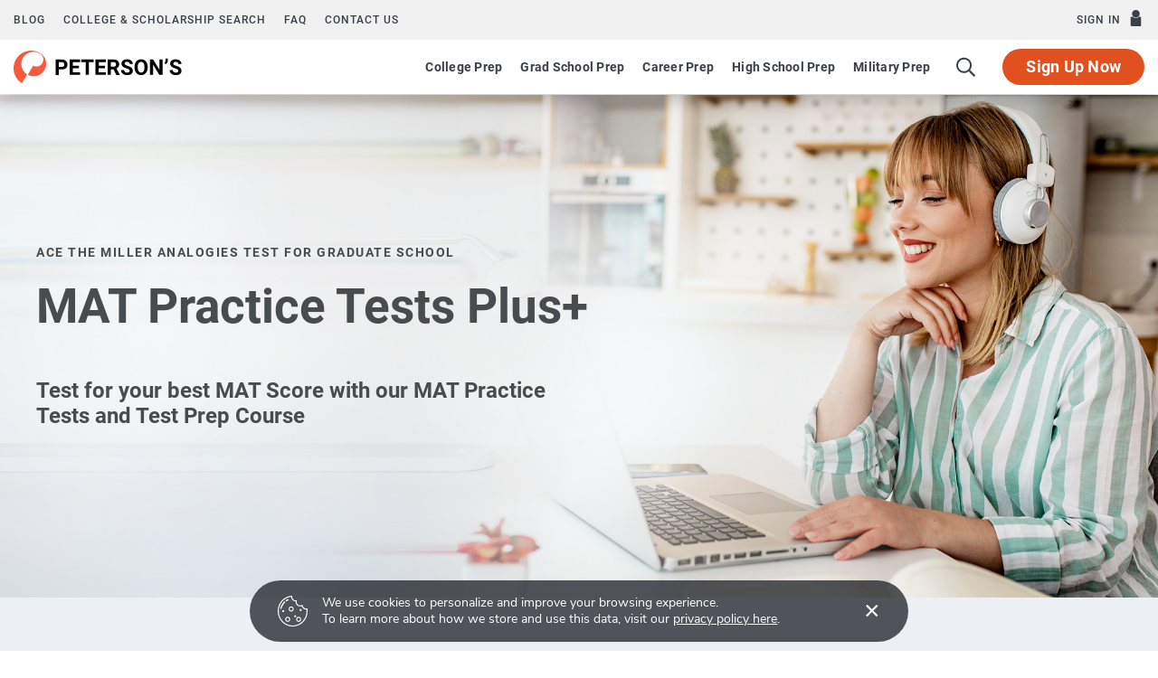

--- FILE ---
content_type: text/html; charset=UTF-8
request_url: https://www.petersons.com/testprep/product/mat-practice-tests/
body_size: 59013
content:
<!doctype html>
<html lang="en-US">
<head>
    <meta charset="UTF-8">
    <meta name="viewport" content="width=device-width, initial-scale=1, maximum-scale=2.0">

    <!-- Start SmartBanner configuration -->
    <meta name="smartbanner:title" content="Peterson's Test Prep">
    <meta name="smartbanner:author" content="Peterson's LLC">
    <meta name="smartbanner:price" content="FREE">
    <meta name="smartbanner:price-suffix-apple" content=" - On the App Store">
    <meta name="smartbanner:price-suffix-google" content=" - In Google Play">
    <meta name="smartbanner:icon-apple" content="https://www.petersons.com/new/images/logo-pcom-compact.svg">
    <meta name="smartbanner:icon-google" content="https://www.petersons.com/new/images/logo-pcom-compact.svg">
    <meta name="smartbanner:button" content="View">
    <meta name="smartbanner:button-url-apple" content="https://apps.apple.com/us/app/petersons-test-prep/id1547771930">
    <meta name="smartbanner:button-url-google" content="https://play.google.com/store/apps/details?id=com.petersons.testprep">
    <meta name="smartbanner:enabled-platforms" content="android,ios">
    <meta name="smartbanner:close-label" content="Close this banner">
    <meta name="smartbanner:disable-positioning" content="true">
    <!-- End SmartBanner configuration -->

    <link rel="profile" href="http://gmpg.org/xfn/11">
    <link rel="pingback" href="https://www.petersons.com/testprep/xmlrpc.php">

    <!-- SmartBanner -->
    <link rel="stylesheet" href="https://dist.petersons.com/css/smartbanner.min.css">

    <meta name='robots' content='index, follow, max-image-preview:large, max-snippet:-1, max-video-preview:-1' />

<!-- Google Tag Manager for WordPress by gtm4wp.com -->
<script data-cfasync="false" data-pagespeed-no-defer>
	var gtm4wp_datalayer_name = "dataLayer";
	var dataLayer = dataLayer || [];
	const gtm4wp_use_sku_instead = 1;
	const gtm4wp_currency = 'USD';
	const gtm4wp_product_per_impression = 10;
	const gtm4wp_clear_ecommerce = false;
	const gtm4wp_datalayer_max_timeout = 2000;
</script>
<!-- End Google Tag Manager for WordPress by gtm4wp.com -->
	<!-- This site is optimized with the Yoast SEO Premium plugin v26.1 (Yoast SEO v26.6) - https://yoast.com/wordpress/plugins/seo/ -->
	<title>MAT Test Prep | MAT Practice Tests and Study Guide</title>
	<meta name="description" content="Peterson&#039;s MAT test prep provides 3 full-length MAT practice tests, with detailed answers and explanations to every question. Check it now!" />
	<link rel="canonical" href="https://www.petersons.com/testprep/product/mat-practice-tests/" />
	<meta property="og:locale" content="en_US" />
	<meta property="og:type" content="article" />
	<meta property="og:title" content="MAT Practice Tests Plus+" />
	<meta property="og:description" content="Peterson&#039;s MAT test prep provides 3 full-length MAT practice tests, with detailed answers and explanations to every question. Check it now!" />
	<meta property="og:url" content="https://www.petersons.com/testprep/product/mat-practice-tests/" />
	<meta property="og:site_name" content="Peterson&#039;s Test Prep" />
	<meta property="article:publisher" content="https://www.facebook.com/petersons" />
	<meta property="article:modified_time" content="2025-10-21T15:27:15+00:00" />
	<meta property="og:image" content="https://wp-media.petersons.com/testprep/wp-content/uploads/2018/04/08173527/brain.png" />
	<meta property="og:image:width" content="200" />
	<meta property="og:image:height" content="200" />
	<meta property="og:image:type" content="image/png" />
	<meta name="twitter:card" content="summary_large_image" />
	<meta name="twitter:site" content="@Petersons" />
	<meta name="twitter:label1" content="Est. reading time" />
	<meta name="twitter:data1" content="16 minutes" />
	<script type="application/ld+json" class="yoast-schema-graph">{"@context":"https://schema.org","@graph":[{"@type":"WebPage","@id":"https://www.petersons.com/testprep/product/mat-practice-tests/","url":"https://www.petersons.com/testprep/product/mat-practice-tests/","name":"MAT Test Prep | MAT Practice Tests and Study Guide","isPartOf":{"@id":"https://www.petersons.com/testprep/#website"},"primaryImageOfPage":{"@id":"https://www.petersons.com/testprep/product/mat-practice-tests/#primaryimage"},"image":{"@id":"https://www.petersons.com/testprep/product/mat-practice-tests/#primaryimage"},"thumbnailUrl":"https://wp-media.petersons.com/testprep/wp-content/uploads/2018/04/08173527/brain.png","datePublished":"2018-10-16T17:05:09+00:00","dateModified":"2025-10-21T15:27:15+00:00","description":"Peterson's MAT test prep provides 3 full-length MAT practice tests, with detailed answers and explanations to every question. Check it now!","breadcrumb":{"@id":"https://www.petersons.com/testprep/product/mat-practice-tests/#breadcrumb"},"inLanguage":"en-US","potentialAction":[{"@type":"ReadAction","target":["https://www.petersons.com/testprep/product/mat-practice-tests/"]}]},{"@type":"ImageObject","inLanguage":"en-US","@id":"https://www.petersons.com/testprep/product/mat-practice-tests/#primaryimage","url":"https://wp-media.petersons.com/testprep/wp-content/uploads/2018/04/08173527/brain.png","contentUrl":"https://wp-media.petersons.com/testprep/wp-content/uploads/2018/04/08173527/brain.png","width":200,"height":200,"caption":"psychology brain icon"},{"@type":"BreadcrumbList","@id":"https://www.petersons.com/testprep/product/mat-practice-tests/#breadcrumb","itemListElement":[{"@type":"ListItem","position":1,"name":"Home","item":"https://www.petersons.com/testprep/"},{"@type":"ListItem","position":2,"name":"Peterson&#8217;s Test Prep, Exam Study Guides &#038; Practice Tests","item":"https://www.petersons.com/testprep/shop/"},{"@type":"ListItem","position":3,"name":"MAT Practice Tests Plus+"}]},{"@type":"WebSite","@id":"https://www.petersons.com/testprep/#website","url":"https://www.petersons.com/testprep/","name":"Peterson&#039;s Test Prep","description":"Peterson&#039;s Test Prep Courses and Practice Tests Make It Easy","publisher":{"@id":"https://www.petersons.com/testprep/#organization"},"potentialAction":[{"@type":"SearchAction","target":{"@type":"EntryPoint","urlTemplate":"https://www.petersons.com/testprep/?s={search_term_string}"},"query-input":{"@type":"PropertyValueSpecification","valueRequired":true,"valueName":"search_term_string"}}],"inLanguage":"en-US"},{"@type":"Organization","@id":"https://www.petersons.com/testprep/#organization","name":"Peterson's","url":"https://www.petersons.com/testprep/","logo":{"@type":"ImageObject","inLanguage":"en-US","@id":"https://www.petersons.com/testprep/#/schema/logo/image/","url":"https://www.petersons.com/testprep/wp-content/uploads/2019/08/petersons-logo.png","contentUrl":"https://www.petersons.com/testprep/wp-content/uploads/2019/08/petersons-logo.png","width":178,"height":177,"caption":"Peterson's"},"image":{"@id":"https://www.petersons.com/testprep/#/schema/logo/image/"},"sameAs":["https://www.facebook.com/petersons","https://x.com/Petersons","https://www.linkedin.com/company/peterson's","https://www.youtube.com/channel/UC7nEhBBUJjeArRQUIQc8Dkg","https://en.wikipedia.org/wiki/Peterson's"]}]}</script>
	<!-- / Yoast SEO Premium plugin. -->


<link rel="alternate" type="application/rss+xml" title="Peterson&#039;s Test Prep &raquo; Feed" href="https://www.petersons.com/testprep/feed/" />
<link rel="alternate" type="application/rss+xml" title="Peterson&#039;s Test Prep &raquo; Comments Feed" href="https://www.petersons.com/testprep/comments/feed/" />
<link rel="alternate" type="application/rss+xml" title="Peterson&#039;s Test Prep &raquo; MAT Practice Tests Plus+ Comments Feed" href="https://www.petersons.com/testprep/product/mat-practice-tests/feed/" />
<link rel="alternate" title="oEmbed (JSON)" type="application/json+oembed" href="https://www.petersons.com/testprep/wp-json/oembed/1.0/embed?url=https%3A%2F%2Fwww.petersons.com%2Ftestprep%2Fproduct%2Fmat-practice-tests%2F" />
<link rel="alternate" title="oEmbed (XML)" type="text/xml+oembed" href="https://www.petersons.com/testprep/wp-json/oembed/1.0/embed?url=https%3A%2F%2Fwww.petersons.com%2Ftestprep%2Fproduct%2Fmat-practice-tests%2F&#038;format=xml" />
<style id='wp-img-auto-sizes-contain-inline-css'>
img:is([sizes=auto i],[sizes^="auto," i]){contain-intrinsic-size:3000px 1500px}
/*# sourceURL=wp-img-auto-sizes-contain-inline-css */
</style>
<style id='wp-emoji-styles-inline-css'>

	img.wp-smiley, img.emoji {
		display: inline !important;
		border: none !important;
		box-shadow: none !important;
		height: 1em !important;
		width: 1em !important;
		margin: 0 0.07em !important;
		vertical-align: -0.1em !important;
		background: none !important;
		padding: 0 !important;
	}
/*# sourceURL=wp-emoji-styles-inline-css */
</style>
<style id='wp-block-library-inline-css'>
:root{--wp-block-synced-color:#7a00df;--wp-block-synced-color--rgb:122,0,223;--wp-bound-block-color:var(--wp-block-synced-color);--wp-editor-canvas-background:#ddd;--wp-admin-theme-color:#007cba;--wp-admin-theme-color--rgb:0,124,186;--wp-admin-theme-color-darker-10:#006ba1;--wp-admin-theme-color-darker-10--rgb:0,107,160.5;--wp-admin-theme-color-darker-20:#005a87;--wp-admin-theme-color-darker-20--rgb:0,90,135;--wp-admin-border-width-focus:2px}@media (min-resolution:192dpi){:root{--wp-admin-border-width-focus:1.5px}}.wp-element-button{cursor:pointer}:root .has-very-light-gray-background-color{background-color:#eee}:root .has-very-dark-gray-background-color{background-color:#313131}:root .has-very-light-gray-color{color:#eee}:root .has-very-dark-gray-color{color:#313131}:root .has-vivid-green-cyan-to-vivid-cyan-blue-gradient-background{background:linear-gradient(135deg,#00d084,#0693e3)}:root .has-purple-crush-gradient-background{background:linear-gradient(135deg,#34e2e4,#4721fb 50%,#ab1dfe)}:root .has-hazy-dawn-gradient-background{background:linear-gradient(135deg,#faaca8,#dad0ec)}:root .has-subdued-olive-gradient-background{background:linear-gradient(135deg,#fafae1,#67a671)}:root .has-atomic-cream-gradient-background{background:linear-gradient(135deg,#fdd79a,#004a59)}:root .has-nightshade-gradient-background{background:linear-gradient(135deg,#330968,#31cdcf)}:root .has-midnight-gradient-background{background:linear-gradient(135deg,#020381,#2874fc)}:root{--wp--preset--font-size--normal:16px;--wp--preset--font-size--huge:42px}.has-regular-font-size{font-size:1em}.has-larger-font-size{font-size:2.625em}.has-normal-font-size{font-size:var(--wp--preset--font-size--normal)}.has-huge-font-size{font-size:var(--wp--preset--font-size--huge)}.has-text-align-center{text-align:center}.has-text-align-left{text-align:left}.has-text-align-right{text-align:right}.has-fit-text{white-space:nowrap!important}#end-resizable-editor-section{display:none}.aligncenter{clear:both}.items-justified-left{justify-content:flex-start}.items-justified-center{justify-content:center}.items-justified-right{justify-content:flex-end}.items-justified-space-between{justify-content:space-between}.screen-reader-text{border:0;clip-path:inset(50%);height:1px;margin:-1px;overflow:hidden;padding:0;position:absolute;width:1px;word-wrap:normal!important}.screen-reader-text:focus{background-color:#ddd;clip-path:none;color:#444;display:block;font-size:1em;height:auto;left:5px;line-height:normal;padding:15px 23px 14px;text-decoration:none;top:5px;width:auto;z-index:100000}html :where(.has-border-color){border-style:solid}html :where([style*=border-top-color]){border-top-style:solid}html :where([style*=border-right-color]){border-right-style:solid}html :where([style*=border-bottom-color]){border-bottom-style:solid}html :where([style*=border-left-color]){border-left-style:solid}html :where([style*=border-width]){border-style:solid}html :where([style*=border-top-width]){border-top-style:solid}html :where([style*=border-right-width]){border-right-style:solid}html :where([style*=border-bottom-width]){border-bottom-style:solid}html :where([style*=border-left-width]){border-left-style:solid}html :where(img[class*=wp-image-]){height:auto;max-width:100%}:where(figure){margin:0 0 1em}html :where(.is-position-sticky){--wp-admin--admin-bar--position-offset:var(--wp-admin--admin-bar--height,0px)}@media screen and (max-width:600px){html :where(.is-position-sticky){--wp-admin--admin-bar--position-offset:0px}}

/*# sourceURL=wp-block-library-inline-css */
</style><link rel='stylesheet' id='wc-blocks-style-css' href='https://www.petersons.com/testprep/wp-content/plugins/woocommerce/assets/client/blocks/wc-blocks.css?ver=wc-10.4.3' media='all' />
<style id='global-styles-inline-css'>
:root{--wp--preset--aspect-ratio--square: 1;--wp--preset--aspect-ratio--4-3: 4/3;--wp--preset--aspect-ratio--3-4: 3/4;--wp--preset--aspect-ratio--3-2: 3/2;--wp--preset--aspect-ratio--2-3: 2/3;--wp--preset--aspect-ratio--16-9: 16/9;--wp--preset--aspect-ratio--9-16: 9/16;--wp--preset--color--black: #000000;--wp--preset--color--cyan-bluish-gray: #abb8c3;--wp--preset--color--white: #ffffff;--wp--preset--color--pale-pink: #f78da7;--wp--preset--color--vivid-red: #cf2e2e;--wp--preset--color--luminous-vivid-orange: #ff6900;--wp--preset--color--luminous-vivid-amber: #fcb900;--wp--preset--color--light-green-cyan: #7bdcb5;--wp--preset--color--vivid-green-cyan: #00d084;--wp--preset--color--pale-cyan-blue: #8ed1fc;--wp--preset--color--vivid-cyan-blue: #0693e3;--wp--preset--color--vivid-purple: #9b51e0;--wp--preset--gradient--vivid-cyan-blue-to-vivid-purple: linear-gradient(135deg,rgb(6,147,227) 0%,rgb(155,81,224) 100%);--wp--preset--gradient--light-green-cyan-to-vivid-green-cyan: linear-gradient(135deg,rgb(122,220,180) 0%,rgb(0,208,130) 100%);--wp--preset--gradient--luminous-vivid-amber-to-luminous-vivid-orange: linear-gradient(135deg,rgb(252,185,0) 0%,rgb(255,105,0) 100%);--wp--preset--gradient--luminous-vivid-orange-to-vivid-red: linear-gradient(135deg,rgb(255,105,0) 0%,rgb(207,46,46) 100%);--wp--preset--gradient--very-light-gray-to-cyan-bluish-gray: linear-gradient(135deg,rgb(238,238,238) 0%,rgb(169,184,195) 100%);--wp--preset--gradient--cool-to-warm-spectrum: linear-gradient(135deg,rgb(74,234,220) 0%,rgb(151,120,209) 20%,rgb(207,42,186) 40%,rgb(238,44,130) 60%,rgb(251,105,98) 80%,rgb(254,248,76) 100%);--wp--preset--gradient--blush-light-purple: linear-gradient(135deg,rgb(255,206,236) 0%,rgb(152,150,240) 100%);--wp--preset--gradient--blush-bordeaux: linear-gradient(135deg,rgb(254,205,165) 0%,rgb(254,45,45) 50%,rgb(107,0,62) 100%);--wp--preset--gradient--luminous-dusk: linear-gradient(135deg,rgb(255,203,112) 0%,rgb(199,81,192) 50%,rgb(65,88,208) 100%);--wp--preset--gradient--pale-ocean: linear-gradient(135deg,rgb(255,245,203) 0%,rgb(182,227,212) 50%,rgb(51,167,181) 100%);--wp--preset--gradient--electric-grass: linear-gradient(135deg,rgb(202,248,128) 0%,rgb(113,206,126) 100%);--wp--preset--gradient--midnight: linear-gradient(135deg,rgb(2,3,129) 0%,rgb(40,116,252) 100%);--wp--preset--font-size--small: 14px;--wp--preset--font-size--medium: 23px;--wp--preset--font-size--large: 26px;--wp--preset--font-size--x-large: 42px;--wp--preset--font-size--normal: 16px;--wp--preset--font-size--huge: 37px;--wp--preset--spacing--20: 0.44rem;--wp--preset--spacing--30: 0.67rem;--wp--preset--spacing--40: 1rem;--wp--preset--spacing--50: 1.5rem;--wp--preset--spacing--60: 2.25rem;--wp--preset--spacing--70: 3.38rem;--wp--preset--spacing--80: 5.06rem;--wp--preset--shadow--natural: 6px 6px 9px rgba(0, 0, 0, 0.2);--wp--preset--shadow--deep: 12px 12px 50px rgba(0, 0, 0, 0.4);--wp--preset--shadow--sharp: 6px 6px 0px rgba(0, 0, 0, 0.2);--wp--preset--shadow--outlined: 6px 6px 0px -3px rgb(255, 255, 255), 6px 6px rgb(0, 0, 0);--wp--preset--shadow--crisp: 6px 6px 0px rgb(0, 0, 0);}:root :where(.is-layout-flow) > :first-child{margin-block-start: 0;}:root :where(.is-layout-flow) > :last-child{margin-block-end: 0;}:root :where(.is-layout-flow) > *{margin-block-start: 24px;margin-block-end: 0;}:root :where(.is-layout-constrained) > :first-child{margin-block-start: 0;}:root :where(.is-layout-constrained) > :last-child{margin-block-end: 0;}:root :where(.is-layout-constrained) > *{margin-block-start: 24px;margin-block-end: 0;}:root :where(.is-layout-flex){gap: 24px;}:root :where(.is-layout-grid){gap: 24px;}body .is-layout-flex{display: flex;}.is-layout-flex{flex-wrap: wrap;align-items: center;}.is-layout-flex > :is(*, div){margin: 0;}body .is-layout-grid{display: grid;}.is-layout-grid > :is(*, div){margin: 0;}.has-black-color{color: var(--wp--preset--color--black) !important;}.has-cyan-bluish-gray-color{color: var(--wp--preset--color--cyan-bluish-gray) !important;}.has-white-color{color: var(--wp--preset--color--white) !important;}.has-pale-pink-color{color: var(--wp--preset--color--pale-pink) !important;}.has-vivid-red-color{color: var(--wp--preset--color--vivid-red) !important;}.has-luminous-vivid-orange-color{color: var(--wp--preset--color--luminous-vivid-orange) !important;}.has-luminous-vivid-amber-color{color: var(--wp--preset--color--luminous-vivid-amber) !important;}.has-light-green-cyan-color{color: var(--wp--preset--color--light-green-cyan) !important;}.has-vivid-green-cyan-color{color: var(--wp--preset--color--vivid-green-cyan) !important;}.has-pale-cyan-blue-color{color: var(--wp--preset--color--pale-cyan-blue) !important;}.has-vivid-cyan-blue-color{color: var(--wp--preset--color--vivid-cyan-blue) !important;}.has-vivid-purple-color{color: var(--wp--preset--color--vivid-purple) !important;}.has-black-background-color{background-color: var(--wp--preset--color--black) !important;}.has-cyan-bluish-gray-background-color{background-color: var(--wp--preset--color--cyan-bluish-gray) !important;}.has-white-background-color{background-color: var(--wp--preset--color--white) !important;}.has-pale-pink-background-color{background-color: var(--wp--preset--color--pale-pink) !important;}.has-vivid-red-background-color{background-color: var(--wp--preset--color--vivid-red) !important;}.has-luminous-vivid-orange-background-color{background-color: var(--wp--preset--color--luminous-vivid-orange) !important;}.has-luminous-vivid-amber-background-color{background-color: var(--wp--preset--color--luminous-vivid-amber) !important;}.has-light-green-cyan-background-color{background-color: var(--wp--preset--color--light-green-cyan) !important;}.has-vivid-green-cyan-background-color{background-color: var(--wp--preset--color--vivid-green-cyan) !important;}.has-pale-cyan-blue-background-color{background-color: var(--wp--preset--color--pale-cyan-blue) !important;}.has-vivid-cyan-blue-background-color{background-color: var(--wp--preset--color--vivid-cyan-blue) !important;}.has-vivid-purple-background-color{background-color: var(--wp--preset--color--vivid-purple) !important;}.has-black-border-color{border-color: var(--wp--preset--color--black) !important;}.has-cyan-bluish-gray-border-color{border-color: var(--wp--preset--color--cyan-bluish-gray) !important;}.has-white-border-color{border-color: var(--wp--preset--color--white) !important;}.has-pale-pink-border-color{border-color: var(--wp--preset--color--pale-pink) !important;}.has-vivid-red-border-color{border-color: var(--wp--preset--color--vivid-red) !important;}.has-luminous-vivid-orange-border-color{border-color: var(--wp--preset--color--luminous-vivid-orange) !important;}.has-luminous-vivid-amber-border-color{border-color: var(--wp--preset--color--luminous-vivid-amber) !important;}.has-light-green-cyan-border-color{border-color: var(--wp--preset--color--light-green-cyan) !important;}.has-vivid-green-cyan-border-color{border-color: var(--wp--preset--color--vivid-green-cyan) !important;}.has-pale-cyan-blue-border-color{border-color: var(--wp--preset--color--pale-cyan-blue) !important;}.has-vivid-cyan-blue-border-color{border-color: var(--wp--preset--color--vivid-cyan-blue) !important;}.has-vivid-purple-border-color{border-color: var(--wp--preset--color--vivid-purple) !important;}.has-vivid-cyan-blue-to-vivid-purple-gradient-background{background: var(--wp--preset--gradient--vivid-cyan-blue-to-vivid-purple) !important;}.has-light-green-cyan-to-vivid-green-cyan-gradient-background{background: var(--wp--preset--gradient--light-green-cyan-to-vivid-green-cyan) !important;}.has-luminous-vivid-amber-to-luminous-vivid-orange-gradient-background{background: var(--wp--preset--gradient--luminous-vivid-amber-to-luminous-vivid-orange) !important;}.has-luminous-vivid-orange-to-vivid-red-gradient-background{background: var(--wp--preset--gradient--luminous-vivid-orange-to-vivid-red) !important;}.has-very-light-gray-to-cyan-bluish-gray-gradient-background{background: var(--wp--preset--gradient--very-light-gray-to-cyan-bluish-gray) !important;}.has-cool-to-warm-spectrum-gradient-background{background: var(--wp--preset--gradient--cool-to-warm-spectrum) !important;}.has-blush-light-purple-gradient-background{background: var(--wp--preset--gradient--blush-light-purple) !important;}.has-blush-bordeaux-gradient-background{background: var(--wp--preset--gradient--blush-bordeaux) !important;}.has-luminous-dusk-gradient-background{background: var(--wp--preset--gradient--luminous-dusk) !important;}.has-pale-ocean-gradient-background{background: var(--wp--preset--gradient--pale-ocean) !important;}.has-electric-grass-gradient-background{background: var(--wp--preset--gradient--electric-grass) !important;}.has-midnight-gradient-background{background: var(--wp--preset--gradient--midnight) !important;}.has-small-font-size{font-size: var(--wp--preset--font-size--small) !important;}.has-medium-font-size{font-size: var(--wp--preset--font-size--medium) !important;}.has-large-font-size{font-size: var(--wp--preset--font-size--large) !important;}.has-x-large-font-size{font-size: var(--wp--preset--font-size--x-large) !important;}
/*# sourceURL=global-styles-inline-css */
</style>

<style id='classic-theme-styles-inline-css'>
/*! This file is auto-generated */
.wp-block-button__link{color:#fff;background-color:#32373c;border-radius:9999px;box-shadow:none;text-decoration:none;padding:calc(.667em + 2px) calc(1.333em + 2px);font-size:1.125em}.wp-block-file__button{background:#32373c;color:#fff;text-decoration:none}
/*# sourceURL=/wp-includes/css/classic-themes.min.css */
</style>
<link rel='stylesheet' id='storefront-gutenberg-blocks-css' href='https://www.petersons.com/testprep/wp-content/themes/storefront/assets/css/base/gutenberg-blocks.css?ver=4.6.2' media='all' />
<style id='storefront-gutenberg-blocks-inline-css'>

				.wp-block-button__link:not(.has-text-color) {
					color: #ffffff;
				}

				.wp-block-button__link:not(.has-text-color):hover,
				.wp-block-button__link:not(.has-text-color):focus,
				.wp-block-button__link:not(.has-text-color):active {
					color: #ffffff;
				}

				.wp-block-button__link:not(.has-background) {
					background-color: #f85a3e;
				}

				.wp-block-button__link:not(.has-background):hover,
				.wp-block-button__link:not(.has-background):focus,
				.wp-block-button__link:not(.has-background):active {
					border-color: #df4125;
					background-color: #df4125;
				}

				.wc-block-grid__products .wc-block-grid__product .wp-block-button__link {
					background-color: #f85a3e;
					border-color: #f85a3e;
					color: #ffffff;
				}

				.wp-block-quote footer,
				.wp-block-quote cite,
				.wp-block-quote__citation {
					color: #6d6d6d;
				}

				.wp-block-pullquote cite,
				.wp-block-pullquote footer,
				.wp-block-pullquote__citation {
					color: #6d6d6d;
				}

				.wp-block-image figcaption {
					color: #6d6d6d;
				}

				.wp-block-separator.is-style-dots::before {
					color: #333333;
				}

				.wp-block-file a.wp-block-file__button {
					color: #ffffff;
					background-color: #f85a3e;
					border-color: #f85a3e;
				}

				.wp-block-file a.wp-block-file__button:hover,
				.wp-block-file a.wp-block-file__button:focus,
				.wp-block-file a.wp-block-file__button:active {
					color: #ffffff;
					background-color: #df4125;
				}

				.wp-block-code,
				.wp-block-preformatted pre {
					color: #6d6d6d;
				}

				.wp-block-table:not( .has-background ):not( .is-style-stripes ) tbody tr:nth-child(2n) td {
					background-color: #fdfdfd;
				}

				.wp-block-cover .wp-block-cover__inner-container h1:not(.has-text-color),
				.wp-block-cover .wp-block-cover__inner-container h2:not(.has-text-color),
				.wp-block-cover .wp-block-cover__inner-container h3:not(.has-text-color),
				.wp-block-cover .wp-block-cover__inner-container h4:not(.has-text-color),
				.wp-block-cover .wp-block-cover__inner-container h5:not(.has-text-color),
				.wp-block-cover .wp-block-cover__inner-container h6:not(.has-text-color) {
					color: #000000;
				}

				div.wc-block-components-price-slider__range-input-progress,
				.rtl .wc-block-components-price-slider__range-input-progress {
					--range-color: #FFFFFF;
				}

				/* Target only IE11 */
				@media all and (-ms-high-contrast: none), (-ms-high-contrast: active) {
					.wc-block-components-price-slider__range-input-progress {
						background: #FFFFFF;
					}
				}

				.wc-block-components-button:not(.is-link) {
					background-color: #30638e;
					color: #ffffff;
				}

				.wc-block-components-button:not(.is-link):hover,
				.wc-block-components-button:not(.is-link):focus,
				.wc-block-components-button:not(.is-link):active {
					background-color: #174a75;
					color: #ffffff;
				}

				.wc-block-components-button:not(.is-link):disabled {
					background-color: #30638e;
					color: #ffffff;
				}

				.wc-block-cart__submit-container {
					background-color: #ffffff;
				}

				.wc-block-cart__submit-container::before {
					color: rgba(220,220,220,0.5);
				}

				.wc-block-components-order-summary-item__quantity {
					background-color: #ffffff;
					border-color: #6d6d6d;
					box-shadow: 0 0 0 2px #ffffff;
					color: #6d6d6d;
				}
			
/*# sourceURL=storefront-gutenberg-blocks-inline-css */
</style>
<link rel='stylesheet' id='mailerlite_forms.css-css' href='https://www.petersons.com/testprep/wp-content/plugins/official-mailerlite-sign-up-forms/assets/css/mailerlite_forms.css?ver=1.7.18' media='all' />
<link rel='stylesheet' id='photoswipe-css' href='https://www.petersons.com/testprep/wp-content/plugins/woocommerce/assets/css/photoswipe/photoswipe.min.css?ver=10.4.3' media='all' />
<link rel='stylesheet' id='photoswipe-default-skin-css' href='https://www.petersons.com/testprep/wp-content/plugins/woocommerce/assets/css/photoswipe/default-skin/default-skin.min.css?ver=10.4.3' media='all' />
<style id='woocommerce-inline-inline-css'>
.woocommerce form .form-row .required { visibility: hidden; }
/*# sourceURL=woocommerce-inline-inline-css */
</style>
<link rel='stylesheet' id='aws-pro-style-css' href='https://www.petersons.com/testprep/wp-content/plugins/advanced-woo-search-pro/assets/css/common.css?ver=1.48' media='all' />
<link rel='stylesheet' id='shm-styles-css' href='https://www.petersons.com/testprep/wp-content/plugins/storefront-hamburger-menu/assets/css/style.css?ver=1.2.2' media='all' />
<link rel='stylesheet' id='storefront-child-style-css' href='https://www.petersons.com/testprep/wp-content/themes/storefront-child-theme-master/style.css?ver=1.1.0' media='all' />
<style id='storefront-child-style-inline-css'>

				.site-header {
					color: #404040;
				}
/*# sourceURL=storefront-child-style-inline-css */
</style>
<link rel='stylesheet' id='storefront-woocommerce-brands-style-css' href='https://www.petersons.com/testprep/wp-content/themes/storefront/assets/css/woocommerce/extensions/brands.css?ver=4.6.2' media='all' />
<link rel='stylesheet' id='sib-front-css-css' href='https://www.petersons.com/testprep/wp-content/plugins/mailin/css/mailin-front.css?ver=4cbe2d0606d6936b46ee77596eb24fbe' media='all' />
<style id='wp-block-button-inline-css'>
.wp-block-button__link{align-content:center;box-sizing:border-box;cursor:pointer;display:inline-block;height:100%;text-align:center;word-break:break-word}.wp-block-button__link.aligncenter{text-align:center}.wp-block-button__link.alignright{text-align:right}:where(.wp-block-button__link){border-radius:9999px;box-shadow:none;padding:calc(.667em + 2px) calc(1.333em + 2px);text-decoration:none}.wp-block-button[style*=text-decoration] .wp-block-button__link{text-decoration:inherit}.wp-block-buttons>.wp-block-button.has-custom-width{max-width:none}.wp-block-buttons>.wp-block-button.has-custom-width .wp-block-button__link{width:100%}.wp-block-buttons>.wp-block-button.has-custom-font-size .wp-block-button__link{font-size:inherit}.wp-block-buttons>.wp-block-button.wp-block-button__width-25{width:calc(25% - var(--wp--style--block-gap, .5em)*.75)}.wp-block-buttons>.wp-block-button.wp-block-button__width-50{width:calc(50% - var(--wp--style--block-gap, .5em)*.5)}.wp-block-buttons>.wp-block-button.wp-block-button__width-75{width:calc(75% - var(--wp--style--block-gap, .5em)*.25)}.wp-block-buttons>.wp-block-button.wp-block-button__width-100{flex-basis:100%;width:100%}.wp-block-buttons.is-vertical>.wp-block-button.wp-block-button__width-25{width:25%}.wp-block-buttons.is-vertical>.wp-block-button.wp-block-button__width-50{width:50%}.wp-block-buttons.is-vertical>.wp-block-button.wp-block-button__width-75{width:75%}.wp-block-button.is-style-squared,.wp-block-button__link.wp-block-button.is-style-squared{border-radius:0}.wp-block-button.no-border-radius,.wp-block-button__link.no-border-radius{border-radius:0!important}:root :where(.wp-block-button .wp-block-button__link.is-style-outline),:root :where(.wp-block-button.is-style-outline>.wp-block-button__link){border:2px solid;padding:.667em 1.333em}:root :where(.wp-block-button .wp-block-button__link.is-style-outline:not(.has-text-color)),:root :where(.wp-block-button.is-style-outline>.wp-block-button__link:not(.has-text-color)){color:currentColor}:root :where(.wp-block-button .wp-block-button__link.is-style-outline:not(.has-background)),:root :where(.wp-block-button.is-style-outline>.wp-block-button__link:not(.has-background)){background-color:initial;background-image:none}
/*# sourceURL=https://www.petersons.com/testprep/wp-includes/blocks/button/style.min.css */
</style>
<style id='wp-block-search-inline-css'>
.wp-block-search__button{margin-left:10px;word-break:normal}.wp-block-search__button.has-icon{line-height:0}.wp-block-search__button svg{height:1.25em;min-height:24px;min-width:24px;width:1.25em;fill:currentColor;vertical-align:text-bottom}:where(.wp-block-search__button){border:1px solid #ccc;padding:6px 10px}.wp-block-search__inside-wrapper{display:flex;flex:auto;flex-wrap:nowrap;max-width:100%}.wp-block-search__label{width:100%}.wp-block-search.wp-block-search__button-only .wp-block-search__button{box-sizing:border-box;display:flex;flex-shrink:0;justify-content:center;margin-left:0;max-width:100%}.wp-block-search.wp-block-search__button-only .wp-block-search__inside-wrapper{min-width:0!important;transition-property:width}.wp-block-search.wp-block-search__button-only .wp-block-search__input{flex-basis:100%;transition-duration:.3s}.wp-block-search.wp-block-search__button-only.wp-block-search__searchfield-hidden,.wp-block-search.wp-block-search__button-only.wp-block-search__searchfield-hidden .wp-block-search__inside-wrapper{overflow:hidden}.wp-block-search.wp-block-search__button-only.wp-block-search__searchfield-hidden .wp-block-search__input{border-left-width:0!important;border-right-width:0!important;flex-basis:0;flex-grow:0;margin:0;min-width:0!important;padding-left:0!important;padding-right:0!important;width:0!important}:where(.wp-block-search__input){appearance:none;border:1px solid #949494;flex-grow:1;font-family:inherit;font-size:inherit;font-style:inherit;font-weight:inherit;letter-spacing:inherit;line-height:inherit;margin-left:0;margin-right:0;min-width:3rem;padding:8px;text-decoration:unset!important;text-transform:inherit}:where(.wp-block-search__button-inside .wp-block-search__inside-wrapper){background-color:#fff;border:1px solid #949494;box-sizing:border-box;padding:4px}:where(.wp-block-search__button-inside .wp-block-search__inside-wrapper) .wp-block-search__input{border:none;border-radius:0;padding:0 4px}:where(.wp-block-search__button-inside .wp-block-search__inside-wrapper) .wp-block-search__input:focus{outline:none}:where(.wp-block-search__button-inside .wp-block-search__inside-wrapper) :where(.wp-block-search__button){padding:4px 8px}.wp-block-search.aligncenter .wp-block-search__inside-wrapper{margin:auto}.wp-block[data-align=right] .wp-block-search.wp-block-search__button-only .wp-block-search__inside-wrapper{float:right}
/*# sourceURL=https://www.petersons.com/testprep/wp-includes/blocks/search/style.min.css */
</style>
<link rel='stylesheet' id='site-reviews-css' href='https://www.petersons.com/testprep/wp-content/plugins/site-reviews/assets/styles/default.css?ver=7.2.13' media='all' />
<style id='site-reviews-inline-css'>
:root{--glsr-star-empty:url(https://www.petersons.com/testprep/wp-content/plugins/site-reviews/assets/images/stars/default/star-empty.svg);--glsr-star-error:url(https://www.petersons.com/testprep/wp-content/plugins/site-reviews/assets/images/stars/default/star-error.svg);--glsr-star-full:url(https://www.petersons.com/testprep/wp-content/plugins/site-reviews/assets/images/stars/default/star-full.svg);--glsr-star-half:url(https://www.petersons.com/testprep/wp-content/plugins/site-reviews/assets/images/stars/default/star-half.svg)}

/*# sourceURL=site-reviews-inline-css */
</style>
<script type="text/javascript">
            window._nslDOMReady = (function () {
                const executedCallbacks = new Set();
            
                return function (callback) {
                    /**
                    * Third parties might dispatch DOMContentLoaded events, so we need to ensure that we only run our callback once!
                    */
                    if (executedCallbacks.has(callback)) return;
            
                    const wrappedCallback = function () {
                        if (executedCallbacks.has(callback)) return;
                        executedCallbacks.add(callback);
                        callback();
                    };
            
                    if (document.readyState === "complete" || document.readyState === "interactive") {
                        wrappedCallback();
                    } else {
                        document.addEventListener("DOMContentLoaded", wrappedCallback);
                    }
                };
            })();
        </script><script src="https://www.petersons.com/testprep/wp-includes/js/jquery/jquery.min.js?ver=3.7.1" id="jquery-core-js"></script>
<script src="https://www.petersons.com/testprep/wp-includes/js/jquery/jquery-migrate.min.js?ver=3.4.1" id="jquery-migrate-js"></script>
<script src="https://www.petersons.com/testprep/wp-content/plugins/woocommerce/assets/js/zoom/jquery.zoom.min.js?ver=1.7.21-wc.10.4.3" id="wc-zoom-js" defer data-wp-strategy="defer"></script>
<script src="https://www.petersons.com/testprep/wp-content/plugins/woocommerce/assets/js/flexslider/jquery.flexslider.min.js?ver=2.7.2-wc.10.4.3" id="wc-flexslider-js" defer data-wp-strategy="defer"></script>
<script src="https://www.petersons.com/testprep/wp-content/plugins/woocommerce/assets/js/photoswipe/photoswipe.min.js?ver=4.1.1-wc.10.4.3" id="wc-photoswipe-js" defer data-wp-strategy="defer"></script>
<script src="https://www.petersons.com/testprep/wp-content/plugins/woocommerce/assets/js/photoswipe/photoswipe-ui-default.min.js?ver=4.1.1-wc.10.4.3" id="wc-photoswipe-ui-default-js" defer data-wp-strategy="defer"></script>
<script id="wc-single-product-js-extra">
var wc_single_product_params = {"i18n_required_rating_text":"Please select a rating","i18n_rating_options":["1 of 5 stars","2 of 5 stars","3 of 5 stars","4 of 5 stars","5 of 5 stars"],"i18n_product_gallery_trigger_text":"View full-screen image gallery","review_rating_required":"yes","flexslider":{"rtl":false,"animation":"slide","smoothHeight":true,"directionNav":false,"controlNav":"thumbnails","slideshow":false,"animationSpeed":500,"animationLoop":false,"allowOneSlide":false},"zoom_enabled":"1","zoom_options":[],"photoswipe_enabled":"1","photoswipe_options":{"shareEl":false,"closeOnScroll":false,"history":false,"hideAnimationDuration":0,"showAnimationDuration":0},"flexslider_enabled":"1"};
//# sourceURL=wc-single-product-js-extra
</script>
<script src="https://www.petersons.com/testprep/wp-content/plugins/woocommerce/assets/js/frontend/single-product.min.js?ver=10.4.3" id="wc-single-product-js" defer data-wp-strategy="defer"></script>
<script src="https://www.petersons.com/testprep/wp-content/plugins/woocommerce/assets/js/jquery-blockui/jquery.blockUI.min.js?ver=2.7.0-wc.10.4.3" id="wc-jquery-blockui-js" defer data-wp-strategy="defer"></script>
<script src="https://www.petersons.com/testprep/wp-content/plugins/woocommerce/assets/js/js-cookie/js.cookie.min.js?ver=2.1.4-wc.10.4.3" id="wc-js-cookie-js" defer data-wp-strategy="defer"></script>
<script id="woocommerce-js-extra">
var woocommerce_params = {"ajax_url":"/testprep/wp-admin/admin-ajax.php","wc_ajax_url":"/testprep/?wc-ajax=%%endpoint%%","i18n_password_show":"Show password","i18n_password_hide":"Hide password"};
//# sourceURL=woocommerce-js-extra
</script>
<script src="https://www.petersons.com/testprep/wp-content/plugins/woocommerce/assets/js/frontend/woocommerce.min.js?ver=10.4.3" id="woocommerce-js" defer data-wp-strategy="defer"></script>
<script id="wc-cart-fragments-js-extra">
var wc_cart_fragments_params = {"ajax_url":"/testprep/wp-admin/admin-ajax.php","wc_ajax_url":"/testprep/?wc-ajax=%%endpoint%%","cart_hash_key":"wc_cart_hash_a2c3fb8585dc9a7959bcb2ced6412c13","fragment_name":"wc_fragments_a2c3fb8585dc9a7959bcb2ced6412c13","request_timeout":"5000"};
//# sourceURL=wc-cart-fragments-js-extra
</script>
<script src="https://www.petersons.com/testprep/wp-content/plugins/woocommerce/assets/js/frontend/cart-fragments.min.js?ver=10.4.3" id="wc-cart-fragments-js" defer data-wp-strategy="defer"></script>
<script id="sib-front-js-js-extra">
var sibErrMsg = {"invalidMail":"Please fill out valid email address","requiredField":"Please fill out required fields","invalidDateFormat":"Please fill out valid date format","invalidSMSFormat":"Please fill out valid phone number"};
var ajax_sib_front_object = {"ajax_url":"https://www.petersons.com/testprep/wp-admin/admin-ajax.php","ajax_nonce":"8dbe294401","flag_url":"https://www.petersons.com/testprep/wp-content/plugins/mailin/img/flags/"};
//# sourceURL=sib-front-js-js-extra
</script>
<script src="https://www.petersons.com/testprep/wp-content/plugins/mailin/js/mailin-front.js?ver=1767865191" id="sib-front-js-js"></script>
<link rel="https://api.w.org/" href="https://www.petersons.com/testprep/wp-json/" /><link rel="alternate" title="JSON" type="application/json" href="https://www.petersons.com/testprep/wp-json/wp/v2/product/872" /><link rel="EditURI" type="application/rsd+xml" title="RSD" href="https://www.petersons.com/testprep/xmlrpc.php?rsd" />

<link rel='shortlink' href='https://www.petersons.com/testprep/?p=872' />
        <!-- MailerLite Universal -->
        <script>
            (function(w,d,e,u,f,l,n){w[f]=w[f]||function(){(w[f].q=w[f].q||[])
                .push(arguments);},l=d.createElement(e),l.async=1,l.src=u,
                n=d.getElementsByTagName(e)[0],n.parentNode.insertBefore(l,n);})
            (window,document,'script','https://assets.mailerlite.com/js/universal.js','ml');
            ml('account', '973708');
            ml('enablePopups', true);
        </script>
        <!-- End MailerLite Universal -->
        
<!-- Google Tag Manager for WordPress by gtm4wp.com -->
<!-- GTM Container placement set to automatic -->
<script data-cfasync="false" data-pagespeed-no-defer>
	var dataLayer_content = {"visitorLoginState":"logged-out","visitorType":"visitor-logged-out","visitorEmail":"","visitorEmailHash":"","pageTitle":"MAT Test Prep | MAT Practice Tests and Study Guide","pagePostType":"product","pagePostType2":"single-product","pagePostAuthor":"adam.robertson","postID":872,"customerTotalOrders":0,"customerTotalOrderValue":0,"customerFirstName":"","customerLastName":"","customerBillingFirstName":"","customerBillingLastName":"","customerBillingCompany":"","customerBillingAddress1":"","customerBillingAddress2":"","customerBillingCity":"","customerBillingState":"","customerBillingPostcode":"","customerBillingCountry":"","customerBillingEmail":"","customerBillingEmailHash":"","customerBillingPhone":"","customerShippingFirstName":"","customerShippingLastName":"","customerShippingCompany":"","customerShippingAddress1":"","customerShippingAddress2":"","customerShippingCity":"","customerShippingState":"","customerShippingPostcode":"","customerShippingCountry":"","cartContent":{"totals":{"applied_coupons":[],"discount_total":0,"subtotal":0,"total":0},"items":[]},"productRatingCounts":[],"productAverageRating":0,"productReviewCount":0,"productType":"simple","productIsVariable":0};
	dataLayer.push( dataLayer_content );
</script>
<script data-cfasync="false" data-pagespeed-no-defer>
(function(w,d,s,l,i){w[l]=w[l]||[];w[l].push({'gtm.start':
new Date().getTime(),event:'gtm.js'});var f=d.getElementsByTagName(s)[0],
j=d.createElement(s),dl=l!='dataLayer'?'&l='+l:'';j.async=true;j.src=
'//www.googletagmanager.com/gtm.js?id='+i+dl;f.parentNode.insertBefore(j,f);
})(window,document,'script','dataLayer','GTM-5LVGLH7');
</script>
<!-- End Google Tag Manager for WordPress by gtm4wp.com -->  <meta name="theme-color" content="#f85a3e">
  <meta name="csrf-token" content="">
    	<noscript><style>.woocommerce-product-gallery{ opacity: 1 !important; }</style></noscript>
	<script type="text/javascript" src="https://cdn.brevo.com/js/sdk-loader.js" async></script>
<script type="text/javascript">
  window.Brevo = window.Brevo || [];
  window.Brevo.push(['init', {"client_key":"t3nuzb6t44mhipt3hygrq","email_id":null,"push":{"customDomain":"https:\/\/www.petersons.com\/testprep\/wp-content\/plugins\/mailin\/"},"service_worker_url":"sw.js?key=${key}","frame_url":"brevo-frame.html"}]);
</script><script type="text/javascript" src="https://cdn.brevo.com/js/sdk-loader.js" async></script><script type="text/javascript">
            window.Brevo = window.Brevo || [];
            window.Brevo.push(["init", {
                client_key: "t3nuzb6t44mhipt3hygrq",
                email_id: "",
                push: {
                    customDomain: "https://www.petersons.com/testprep\/wp-content\/plugins\/woocommerce-sendinblue-newsletter-subscription\/"
                }
            }]);
        </script><style type="text/css">div.nsl-container[data-align="left"] {
    text-align: left;
}

div.nsl-container[data-align="center"] {
    text-align: center;
}

div.nsl-container[data-align="right"] {
    text-align: right;
}


div.nsl-container div.nsl-container-buttons a[data-plugin="nsl"] {
    text-decoration: none;
    box-shadow: none;
    border: 0;
}

div.nsl-container .nsl-container-buttons {
    display: flex;
    padding: 5px 0;
}

div.nsl-container.nsl-container-block .nsl-container-buttons {
    display: inline-grid;
    grid-template-columns: minmax(145px, auto);
}

div.nsl-container-block-fullwidth .nsl-container-buttons {
    flex-flow: column;
    align-items: center;
}

div.nsl-container-block-fullwidth .nsl-container-buttons a,
div.nsl-container-block .nsl-container-buttons a {
    flex: 1 1 auto;
    display: block;
    margin: 5px 0;
    width: 100%;
}

div.nsl-container-inline {
    margin: -5px;
    text-align: left;
}

div.nsl-container-inline .nsl-container-buttons {
    justify-content: center;
    flex-wrap: wrap;
}

div.nsl-container-inline .nsl-container-buttons a {
    margin: 5px;
    display: inline-block;
}

div.nsl-container-grid .nsl-container-buttons {
    flex-flow: row;
    align-items: center;
    flex-wrap: wrap;
}

div.nsl-container-grid .nsl-container-buttons a {
    flex: 1 1 auto;
    display: block;
    margin: 5px;
    max-width: 280px;
    width: 100%;
}

@media only screen and (min-width: 650px) {
    div.nsl-container-grid .nsl-container-buttons a {
        width: auto;
    }
}

div.nsl-container .nsl-button {
    cursor: pointer;
    vertical-align: top;
    border-radius: 4px;
}

div.nsl-container .nsl-button-default {
    color: #fff;
    display: flex;
}

div.nsl-container .nsl-button-icon {
    display: inline-block;
}

div.nsl-container .nsl-button-svg-container {
    flex: 0 0 auto;
    padding: 8px;
    display: flex;
    align-items: center;
}

div.nsl-container svg {
    height: 24px;
    width: 24px;
    vertical-align: top;
}

div.nsl-container .nsl-button-default div.nsl-button-label-container {
    margin: 0 24px 0 12px;
    padding: 10px 0;
    font-family: Helvetica, Arial, sans-serif;
    font-size: 16px;
    line-height: 20px;
    letter-spacing: .25px;
    overflow: hidden;
    text-align: center;
    text-overflow: clip;
    white-space: nowrap;
    flex: 1 1 auto;
    -webkit-font-smoothing: antialiased;
    -moz-osx-font-smoothing: grayscale;
    text-transform: none;
    display: inline-block;
}

div.nsl-container .nsl-button-google[data-skin="light"] {
    box-shadow: inset 0 0 0 1px #747775;
    color: #1f1f1f;
}

div.nsl-container .nsl-button-google[data-skin="dark"] {
    box-shadow: inset 0 0 0 1px #8E918F;
    color: #E3E3E3;
}

div.nsl-container .nsl-button-google[data-skin="neutral"] {
    color: #1F1F1F;
}

div.nsl-container .nsl-button-google div.nsl-button-label-container {
    font-family: "Roboto Medium", Roboto, Helvetica, Arial, sans-serif;
}

div.nsl-container .nsl-button-apple .nsl-button-svg-container {
    padding: 0 6px;
}

div.nsl-container .nsl-button-apple .nsl-button-svg-container svg {
    height: 40px;
    width: auto;
}

div.nsl-container .nsl-button-apple[data-skin="light"] {
    color: #000;
    box-shadow: 0 0 0 1px #000;
}

div.nsl-container .nsl-button-facebook[data-skin="white"] {
    color: #000;
    box-shadow: inset 0 0 0 1px #000;
}

div.nsl-container .nsl-button-facebook[data-skin="light"] {
    color: #1877F2;
    box-shadow: inset 0 0 0 1px #1877F2;
}

div.nsl-container .nsl-button-spotify[data-skin="white"] {
    color: #191414;
    box-shadow: inset 0 0 0 1px #191414;
}

div.nsl-container .nsl-button-apple div.nsl-button-label-container {
    font-size: 17px;
    font-family: -apple-system, BlinkMacSystemFont, "Segoe UI", Roboto, Helvetica, Arial, sans-serif, "Apple Color Emoji", "Segoe UI Emoji", "Segoe UI Symbol";
}

div.nsl-container .nsl-button-slack div.nsl-button-label-container {
    font-size: 17px;
    font-family: -apple-system, BlinkMacSystemFont, "Segoe UI", Roboto, Helvetica, Arial, sans-serif, "Apple Color Emoji", "Segoe UI Emoji", "Segoe UI Symbol";
}

div.nsl-container .nsl-button-slack[data-skin="light"] {
    color: #000000;
    box-shadow: inset 0 0 0 1px #DDDDDD;
}

div.nsl-container .nsl-button-tiktok[data-skin="light"] {
    color: #161823;
    box-shadow: 0 0 0 1px rgba(22, 24, 35, 0.12);
}


div.nsl-container .nsl-button-kakao {
    color: rgba(0, 0, 0, 0.85);
}

.nsl-clear {
    clear: both;
}

.nsl-container {
    clear: both;
}

.nsl-disabled-provider .nsl-button {
    filter: grayscale(1);
    opacity: 0.8;
}

/*Button align start*/

div.nsl-container-inline[data-align="left"] .nsl-container-buttons {
    justify-content: flex-start;
}

div.nsl-container-inline[data-align="center"] .nsl-container-buttons {
    justify-content: center;
}

div.nsl-container-inline[data-align="right"] .nsl-container-buttons {
    justify-content: flex-end;
}


div.nsl-container-grid[data-align="left"] .nsl-container-buttons {
    justify-content: flex-start;
}

div.nsl-container-grid[data-align="center"] .nsl-container-buttons {
    justify-content: center;
}

div.nsl-container-grid[data-align="right"] .nsl-container-buttons {
    justify-content: flex-end;
}

div.nsl-container-grid[data-align="space-around"] .nsl-container-buttons {
    justify-content: space-around;
}

div.nsl-container-grid[data-align="space-between"] .nsl-container-buttons {
    justify-content: space-between;
}

/* Button align end*/

/* Redirect */

#nsl-redirect-overlay {
    display: flex;
    flex-direction: column;
    justify-content: center;
    align-items: center;
    position: fixed;
    z-index: 1000000;
    left: 0;
    top: 0;
    width: 100%;
    height: 100%;
    backdrop-filter: blur(1px);
    background-color: RGBA(0, 0, 0, .32);;
}

#nsl-redirect-overlay-container {
    display: flex;
    flex-direction: column;
    justify-content: center;
    align-items: center;
    background-color: white;
    padding: 30px;
    border-radius: 10px;
}

#nsl-redirect-overlay-spinner {
    content: '';
    display: block;
    margin: 20px;
    border: 9px solid RGBA(0, 0, 0, .6);
    border-top: 9px solid #fff;
    border-radius: 50%;
    box-shadow: inset 0 0 0 1px RGBA(0, 0, 0, .6), 0 0 0 1px RGBA(0, 0, 0, .6);
    width: 40px;
    height: 40px;
    animation: nsl-loader-spin 2s linear infinite;
}

@keyframes nsl-loader-spin {
    0% {
        transform: rotate(0deg)
    }
    to {
        transform: rotate(360deg)
    }
}

#nsl-redirect-overlay-title {
    font-family: -apple-system, BlinkMacSystemFont, "Segoe UI", Roboto, Oxygen-Sans, Ubuntu, Cantarell, "Helvetica Neue", sans-serif;
    font-size: 18px;
    font-weight: bold;
    color: #3C434A;
}

#nsl-redirect-overlay-text {
    font-family: -apple-system, BlinkMacSystemFont, "Segoe UI", Roboto, Oxygen-Sans, Ubuntu, Cantarell, "Helvetica Neue", sans-serif;
    text-align: center;
    font-size: 14px;
    color: #3C434A;
}

/* Redirect END*/</style><style type="text/css">/* Notice fallback */
#nsl-notices-fallback {
    position: fixed;
    right: 10px;
    top: 10px;
    z-index: 10000;
}

.admin-bar #nsl-notices-fallback {
    top: 42px;
}

#nsl-notices-fallback > div {
    position: relative;
    background: #fff;
    border-left: 4px solid #fff;
    box-shadow: 0 1px 1px 0 rgba(0, 0, 0, .1);
    margin: 5px 15px 2px;
    padding: 1px 20px;
}

#nsl-notices-fallback > div.error {
    display: block;
    border-left-color: #dc3232;
}

#nsl-notices-fallback > div.updated {
    display: block;
    border-left-color: #46b450;
}

#nsl-notices-fallback p {
    margin: .5em 0;
    padding: 2px;
}

#nsl-notices-fallback > div:after {
    position: absolute;
    right: 5px;
    top: 5px;
    content: '\00d7';
    display: block;
    height: 16px;
    width: 16px;
    line-height: 16px;
    text-align: center;
    font-size: 20px;
    cursor: pointer;
}</style>    <link rel="stylesheet" href="https://www.petersons.com/testprep/wp-content/themes/storefront-child-theme-master/assets/dist/new/main.css">
    <script defer src="https://www.petersons.com/testprep/wp-content/themes/storefront-child-theme-master/assets/dist/new/app.js"></script>

<link rel='stylesheet' id='wc-stripe-blocks-checkout-style-css' href='https://www.petersons.com/testprep/wp-content/plugins/woocommerce-gateway-stripe/build/upe-blocks.css?ver=1e1661bb3db973deba05' media='all' />
<link rel='stylesheet' id='wc-stripe-upe-classic-css' href='https://www.petersons.com/testprep/wp-content/plugins/woocommerce-gateway-stripe/build/upe-classic.css?ver=10.2.0' media='all' />
<link rel='stylesheet' id='stripelink_styles-css' href='https://www.petersons.com/testprep/wp-content/plugins/woocommerce-gateway-stripe/assets/css/stripe-link.css?ver=10.2.0' media='all' />
</head>

<body class="wp-singular product-template-default single single-product postid-872 wp-custom-logo wp-embed-responsive wp-theme-storefront wp-child-theme-storefront-child-theme-master theme-storefront woocommerce woocommerce-page woocommerce-no-js is_chrome storefront-full-width-content storefront-align-wide right-sidebar woocommerce-active storefront-2-3 storefront-hamburger-menu-active">

<script>
    if (window.navigator.userAgent.match(/MSIE|Trident/) !== null) {
        document.body.classList.add('is-ie');
    }
</script>

<div class="ie-notice" style="display: none;">
    <div class="ie-notice__main">
        <h1>You seem to be using an unsupported browser</h1>
        <p>To get the best user experience please use a supported browser.<br>Here are a few we recommend:</p>
        <div class="ie-notice__links">
            <a class="ie-notice__link" href="https://www.google.com/chrome"><img src="[data-uri]" alt="">Chrome</a>
            <a class="ie-notice__link" href="https://www.microsoft.com/en-us/edge"><img src="[data-uri]" alt="">Edge</a>
            <a class="ie-notice__link" href="https://www.mozilla.org/en-US/firefox/new/"><img src="[data-uri]">Firefox</a>
        </div>
    </div>
</div>

<style>
.ie-notice{width:100%;height:100%;align-items:center;justify-content:center;z-index:99999;position:absolute;top:0;right:0;bottom:0;left:0;background-color:#fff;text-align:center;font-family:sans-serif;display:none}.is-ie .ie-notice{display:flex!important;}.ie-notice h1{margin-bottom:1rem;line-height:1;font-size:32px}.ie-notice p{margin:0}.ie-notice__main{max-width:600px;padding:2rem}.ie-notice__links{display:flex;justify-content:center}.ie-notice__link{padding:2rem;display:flex;flex-direction:column;justify-content:center;text-align:center;color:#333}.ie-notice__link:hover{text-decoration:underline}.ie-notice__link img{width:48px;height:48px;margin-bottom:.5rem}
</style>
<div id="app" class="app">
                <div id="header">
            <the-header
                    facebook-url=""
                    google-url=""
                    apple-url=""
            ></the-header>
        </div>

    
    <cookie-banner></cookie-banner>

    
    <div id="content" class="site-content" tabindex="-1">
        <div class="col-full">

<div class="woocommerce"></div>
			<div id="primary" class="content-area">
			<main id="main" class="site-main" role="main">
		
					
			    <page-single-product inline-template>
        <article id="product">
                                            <flex-hero
                                    :font-color="&quot;&quot;"
                                    :title="&quot;MAT Practice Tests Plus+&quot;"
                                    :eyebrow="&quot;ACE THE MILLER ANALOGIES TEST FOR GRADUATE SCHOOL&quot;"
                                    :description="&quot;Test for your best MAT Score with our MAT Practice Tests and Test Prep Course&quot;"
                                    :action-primary="{url: &quot;&quot;, caption: &quot;Start Now&quot;}"
                                    :action-secondary="{url: &quot;&quot;, caption: &quot;&quot;}"
                                    :desktop-image="&quot;https:\/\/wp-media.petersons.com\/testprep\/wp-content\/uploads\/2018\/10\/18171558\/MAT-Hero.jpg&quot;"
                                    :mobile-image="&quot;https:\/\/wp-media.petersons.com\/testprep\/wp-content\/uploads\/2018\/10\/18171604\/MAT-HeroMobile.jpg&quot;"
                                    :has-hubspot="false"
                                    :region="&quot;&quot;"
                                    :portal-id="&quot;&quot;"
                                    :form-id="&quot;&quot;"
                                    :font-color="&quot;&quot;"
                                ></flex-hero>
                                                            <flex-pricing-new
                            :title="&quot;Pricing&quot;"
                            :eyebrow="&quot;FLEXIBLE&quot;"
                            :description="&quot;Your MAT Test Prep Course Includes:&quot;"
                            :list="[{&quot;subscriptions_v2_list_item&quot;:&quot;3 Full-Length Practice Tests&quot;},{&quot;subscriptions_v2_list_item&quot;:&quot;360 Practice Questions&quot;},{&quot;subscriptions_v2_list_item&quot;:&quot;Detailed Answer Explanations&quot;},{&quot;subscriptions_v2_list_item&quot;:&quot;13 Flashcard Sets&quot;},{&quot;subscriptions_v2_list_item&quot;:&quot;Test-Taking Tips&quot;},{&quot;subscriptions_v2_list_item&quot;:&quot;Study Skills Course&quot;}]"
                            :subscriptions="&quot;{\r\n  \&quot;subscriptions\&quot;: [\r\n    {\r\n      \&quot;title\&quot;: \&quot;1 Month Subscription\&quot;,\r\n      \&quot;price\&quot;: \&quot;$49\&quot;,\r\n      \&quot;note\&quot;: \&quot;Billed every month\&quot;,\r\n      \&quot;action\&quot;: {\r\n        \&quot;text\&quot;: \&quot;Start Now\&quot;,\r\n        \&quot;url\&quot;: \&quot;https:\/\/www.petersons.com\/testprep\/checkout\/?add-to-cart=49416&amp;variation_id=49418\&quot;\r\n      },\r\n      \&quot;included\&quot;: [\r\n        {\r\n          \&quot;text\&quot;: \&quot;Access to 250+ Courses\&quot;\r\n        },\r\n        {\r\n          \&quot;text\&quot;: \&quot;Free Test Prep App\&quot;\r\n        },\r\n        {\r\n          \&quot;text\&quot;: \&quot;Personalized Onboarding\&quot;\r\n        },\r\n        {\r\n          \&quot;text\&quot;: \&quot;Month-to-Month Access\&quot;\r\n        }\r\n      ]\r\n    },\r\n    {\r\n      \&quot;title\&quot;: \&quot;3 Month Subscription\&quot;,\r\n      \&quot;price\&quot;: \&quot;$45\&quot;,\r\n      \&quot;note\&quot;: \&quot;Billed every 3 months\&quot;,\r\n      \&quot;discount\&quot;: \&quot;Save $12\&quot;,\r\n      \&quot;testimonial\&quot;: \&quot;The 3-month plan helped me reach the goal score.\&quot;,\r\n      \&quot;action\&quot;: {\r\n        \&quot;text\&quot;: \&quot;Start Now\&quot;,\r\n        \&quot;url\&quot;: \&quot;https:\/\/www.petersons.com\/testprep\/checkout\/?add-to-cart=49416&amp;variation_id=49420\&quot;\r\n      },\r\n      \&quot;included\&quot;: [\r\n        {\r\n          \&quot;text\&quot;: \&quot;Includes Everything in 1-Month Subscription\&quot;\r\n        },\r\n        {\r\n          \&quot;star\&quot;: true,\r\n          \&quot;text\&quot;: \&quot;90 Minutes of Live, Online Tutoring\&quot;\r\n        },\r\n        {\r\n          \&quot;star\&quot;: true,\r\n          \&quot;text\&quot;: \&quot;1 Writing or Essay Review Each Month\&quot;\r\n        }\r\n      ]\r\n    },\r\n    {\r\n      \&quot;title\&quot;: \&quot;6 Month Subscription\&quot;,\r\n      \&quot;price\&quot;: \&quot;$39\&quot;,\r\n      \&quot;note\&quot;: \&quot;Billed every 6 months\&quot;,\r\n      \&quot;discount\&quot;: \&quot;Save $60\&quot;,\r\n      \&quot;testimonial\&quot;: \&quot;For serious long-term prep - 6 month is your total success toolkit.\&quot;,\r\n      \&quot;action\&quot;: {\r\n        \&quot;text\&quot;: \&quot;Start Now\&quot;,\r\n        \&quot;url\&quot;: \&quot;https:\/\/www.petersons.com\/testprep\/checkout\/?add-to-cart=49416&amp;variation_id=49422\&quot;\r\n      },\r\n      \&quot;included\&quot;: [\r\n        {\r\n          \&quot;text\&quot;: \&quot;Includes Everything in 1-Month Subscription\&quot;\r\n        },\r\n        {\r\n          \&quot;star\&quot;: true,\r\n          \&quot;text\&quot;: \&quot;270 Minutes of Live, Online Tutoring\&quot;\r\n        },\r\n        {\r\n          \&quot;star\&quot;: true,\r\n          \&quot;text\&quot;: \&quot;1 Writing or Essay Review Each Month\&quot;\r\n        }\r\n      ]\r\n    }\r\n  ]\r\n}&quot;"
                            :disclaimer="&quot;&quot;"
                        ></flex-pricing-new>                                
                                                            <flex-video-section
                                    :bg-color="&quot;&quot;"                                       
                                    :font-color="&quot;&quot;"                                       
                                    :eyebrow-color="&quot;&quot;"   
                                    :layout="&quot;left&quot;"
                                    :title="&quot;An Easier Test Day&quot;"
                                    :eyebrow="&quot;TEST PREP THAT ENSURES&quot;"
                                    :description="&quot;Peterson\u2019s Test Prep gives you access to full-length MAT practice tests with detailed explanations of answers so you can confidently ace your exam and show your readiness for graduate programs.&quot;"
                                    :video-url="&quot;https:\/\/www.youtube.com\/embed\/EzqlUgOO908?si=53cvOfXtQtomJuiY&quot;"
                                    :action="{
                                        text: &quot;Start Now&quot;,
                                        url: &quot;https:\/\/www.petersons.com\/testprep\/subscribe\/&quot;,
                                        variant: &quot;orange&quot;                                        }"
                                ></flex-video-section>
                                                                    <flex-tools
                                    :bg-color="&quot;&quot;"
                                    :font-color="&quot;&quot;"
                                    :eyebrow-color="&quot;&quot;"
                                    :eyebrow="&quot;TRIED AND TRUE&quot;"
                                    :title="&quot;Tools for Success&quot;"
                                    :description="&quot;Transform test anxiety into confidence with proven tools that will help you help you succeed on test day.&quot;"
                                    :tools="[{&quot;flex_content_with_icons_new_icons_with_content_image&quot;:&quot;https:\/\/wp-media.petersons.com\/testprep\/wp-content\/uploads\/2018\/04\/19173551\/PracticeTestIcon.png&quot;,&quot;flex_content_with_icons_new_icons_with_content_title&quot;:&quot;Practice Tests&quot;,&quot;flex_content_with_icons_new_icons_with_content_content&quot;:&quot;Mimic test day, uncover strengths and supercharge growth in weak areas. Boost time management and strategy skills, improve through detailed answer explanations, and make every study session a step closer to your graduate programs.&quot;},{&quot;flex_content_with_icons_new_icons_with_content_image&quot;:&quot;https:\/\/wp-media.petersons.com\/testprep\/wp-content\/uploads\/2018\/04\/19173651\/Flashcard-Icon.png&quot;,&quot;flex_content_with_icons_new_icons_with_content_title&quot;:&quot;Flashcards&quot;,&quot;flex_content_with_icons_new_icons_with_content_content&quot;:&quot;Actively recall key concepts and terms with online flashcard sets\u2014designed for you to seamlessly and confidently replay and memorize the most essential content for exam day.&quot;},{&quot;flex_content_with_icons_new_icons_with_content_image&quot;:&quot;https:\/\/wp-media.petersons.com\/testprep\/wp-content\/uploads\/2018\/04\/20175321\/Explanation.png&quot;,&quot;flex_content_with_icons_new_icons_with_content_title&quot;:&quot;Detailed Explanation&quot;,&quot;flex_content_with_icons_new_icons_with_content_content&quot;:&quot;Detailed answer explanations for every question will guide your learning, make your study efforts more impactful, and lead you closer to your best score.&quot;}]"
                                ></flex-tools>
                                                                    <flex-image-section 
                                    :bg-color="&quot;&quot;"
                                    :font-color="&quot;&quot;"
                                    :eyebrow-color="&quot;&quot;"
                                    :image="&quot;https:\/\/wp-media.petersons.com\/testprep\/wp-content\/uploads\/2018\/10\/18171550\/MAT-D2L.png&quot;"
                                    :layout="&quot;&quot;"
                                    :title="&quot;&quot;"
                                    :eyebrow="&quot;&quot;"
                                    :caption="&quot;MAT practice tests help you simulate the test environment, inform your study plan, and track your progress.&quot;"
                                    :action="{
                                        text: &quot;Start Now &quot;,
                                        url: &quot;https:\/\/www.petersons.com\/testprep\/subscribe\/&quot;,
                                        variant: &quot;orange&quot;                                    }"
                                ></flex-image-section>
                                                                    <flex-video-section
                                    :bg-color="&quot;&quot;"                                       
                                    :font-color="&quot;&quot;"                                       
                                    :eyebrow-color="&quot;&quot;"   
                                    :layout="&quot;right&quot;"
                                    :title="&quot;How Jonathan Raised His Test Score&quot;"
                                    :eyebrow="&quot;TEST PREP THAT GETS RESULTS&quot;"
                                    :description="&quot;Jonathan increased his confidence in his exams using Peterson&#039;s Test Prep. The result? While balancing work and studying, he earned an excellent score on the ASVAB test, with detailed explanations of the answers to our practice tests, which are also available to you with our MAT prep.&quot;"
                                    :video-url="&quot;https:\/\/www.youtube.com\/embed\/6Byvl8ntqAU?si=Q9wpUilRIrHJxgLM&quot;"
                                    :action="{
                                        text: &quot;More Stories &quot;,
                                        url: &quot;https:\/\/www.youtube.com\/watch?v=L5h9zzaqAL0&amp;list=PL9TC13WNTbvc1SQv6CRLg94nbSCve517Q&amp;index=1&quot;,
                                        variant: &quot;orange&quot;                                        }"
                                ></flex-video-section>
                                                                    <flex-testimonial
                                    :bg-color="&quot;&quot;"
                                    :font-color="&quot;&quot;"
                                    :eyebrow-color="&quot;&quot;"
                                    :eyebrow="&quot;TESTIMONIALS&quot;"
                                    :title="&quot;What Our Subscribers Say&quot;"
                                    :description="&quot;Peterson&#039;s Test Prep has helped thousands pass their exams, earn higher scores, and achieve their goals. But don&#039;t take our word for it, see what our happy subscribers say.&quot;"
                                    :image="&quot;https:\/\/wp-media.petersons.com\/testprep\/wp-content\/uploads\/2018\/04\/19171623\/TestimonialImage.jpeg&quot;"
                                    :testimonials="[{&quot;flex_testimonials_new_testimonial_select_layout&quot;:&quot;three&quot;,&quot;flex_testimonials_three_testimonials&quot;:{&quot;flex_testimonials_three_testimonials_values&quot;:[{&quot;flex_testimonials_new_testimonial_testimonials_testimonial_icon&quot;:&quot;five-star&quot;,&quot;flex_testimonials_new_testimonial_testimonials_testimonial_text&quot;:&quot;Extremely thorough, goes way above the minimum needed to pass to ensure you are prepared with the toughest of answers. The detailed explanations to every answer was very valuable.&quot;,&quot;flex_testimonials_new_testimonial_testimonials_testimonial_author&quot;:&quot;- Silas&quot;},{&quot;flex_testimonials_new_testimonial_testimonials_testimonial_icon&quot;:&quot;five-star&quot;,&quot;flex_testimonials_new_testimonial_testimonials_testimonial_text&quot;:&quot;The practice tests are wonderful. They are very accurate to the test. I took the test I practiced for and it was so accurate! I was very pleased.&quot;,&quot;flex_testimonials_new_testimonial_testimonials_testimonial_author&quot;:&quot;- Leah&quot;},{&quot;flex_testimonials_new_testimonial_testimonials_testimonial_icon&quot;:&quot;five-star&quot;,&quot;flex_testimonials_new_testimonial_testimonials_testimonial_text&quot;:&quot;Really really appreciate it. I don\u2019t know what else to say about this practice besides it&#039;s SO helpful!!! It really helped me pass my exam.&quot;,&quot;flex_testimonials_new_testimonial_testimonials_testimonial_author&quot;:&quot;- Medhanit&quot;}]},&quot;flex_testimonials_rating_with_two_testimonials&quot;:{&quot;flex_testimonials_rating_with_two_testimonials_rating&quot;:&quot;&quot;,&quot;flex_testimonials_rating_with_two_testimonials_values&quot;:false},&quot;flex_testimonials_rating_with_content&quot;:{&quot;flex_testimonials_rating_with_content_rating&quot;:&quot;&quot;,&quot;flex_testimonials_rating_with_content_content&quot;:&quot;&quot;}}]"
                                ></flex-testimonial>
                                                                    <flex-cta
                                :bg-color="&quot;&quot;"
                                :font-color="&quot;&quot;"
                                :eyebrow-color="&quot;&quot;"
                                :eyebrow="&quot;WHY STOP AT ONE?&quot;"
                                :title="&quot;Gain Unlimited Access&quot;"
                                :description="&quot;Your subscription gives you unlimited access to over 250 courses\u2014including GMAT, GRE, and MCAT\u2014so you can prepare for exams and master your next step.&quot;"
                                :action="{
                                    text: &quot;Start Now &quot;,
                                    url: &quot;https:\/\/www.petersons.com\/testprep\/subscribe\/&quot;,
                                    variant: &quot;orange&quot;                                }"
                                ></flex-cta>
                                                                    <flex-faq
                                    :bg-color="&quot;&quot;"
                                    :font-color="&quot;&quot;"
                                    :eyebrow-color="&quot;&quot;"
                                    :eyebrow="&quot;DO YOU HAVE ANY QUESTIONS?&quot;"
                                    :title="&quot;MAT FAQs&quot;"
                                    :faq="[{&quot;flex_faqs_new_faq_question&quot;:&quot;&lt;b&gt;What is the MAT Test?&lt;\/b&gt;&quot;,&quot;flex_faqs_new_faq_answer&quot;:&quot;&lt;span style=\&quot;font-weight: 400;\&quot;&gt;The MAT Test\u2014or Millers Analogies Test\u2014is a computer-based college entrance examination for graduate school students. The MAT Test assesses your analytical skills and readiness for graduate programs.&lt;\/span&gt;&quot;},{&quot;flex_faqs_new_faq_question&quot;:&quot;&lt;b&gt;What\u2019s on the MAT Test?&lt;\/b&gt;&quot;,&quot;flex_faqs_new_faq_answer&quot;:&quot;&lt;span style=\&quot;font-weight: 400;\&quot;&gt;The MAT Test measures your knowledge about humanities, natural sciences, mathematics, and social sciences through 120 partial analogies. You will have 60 minutes to complete the test.&lt;\/span&gt;&quot;},{&quot;flex_faqs_new_faq_question&quot;:&quot;&lt;b&gt;What is the passing score for the MAT Test?&lt;\/b&gt;&quot;,&quot;flex_faqs_new_faq_answer&quot;:&quot;&lt;span style=\&quot;font-weight: 400;\&quot;&gt;There is no official passing score for the MAT Test. Instead, programs that accept MAT Test scores set their own standards for graduate school admissions.&lt;\/span&gt;&quot;},{&quot;flex_faqs_new_faq_question&quot;:&quot;&lt;b&gt;What\u2019s included in Peterson\u2019s MAT Test prep?&lt;\/b&gt;&quot;,&quot;flex_faqs_new_faq_answer&quot;:&quot;&lt;span style=\&quot;font-weight: 400;\&quot;&gt;Peterson\u2019s MAT Test Prep includes 3 full-length MAT practice tests, interactive self-scoring features, and flashcards to test your knowledge of mythology and vocabulary.&lt;\/span&gt;&quot;},{&quot;flex_faqs_new_faq_question&quot;:&quot;&lt;b&gt;What can I expect from an MAT practice test?&lt;\/b&gt;&quot;,&quot;flex_faqs_new_faq_answer&quot;:&quot;&lt;span style=\&quot;font-weight: 400;\&quot;&gt;Peterson\u2019s 3 full-length MAT practice tests will help you become familiar with the content and format of the MAT Test. Each question will have detailed explanations of the answers to help you understand the MAT materials and topics. Taking MAT practice tests is a great way to identify your strengths and weaknesses.&lt;\/span&gt;&quot;},{&quot;flex_faqs_new_faq_question&quot;:&quot;&lt;b&gt;Is there a MAT Test study guide available?&lt;\/b&gt;&quot;,&quot;flex_faqs_new_faq_answer&quot;:&quot;&lt;span style=\&quot;font-weight: 400;\&quot;&gt;Yes. Peterson\u2019s MAT Test Prep will give you access to a MAT Test study guide, flashcards, and MAT practice tests.&lt;\/span&gt;&quot;},{&quot;flex_faqs_new_faq_question&quot;:&quot;&lt;b&gt;How do I register for the MAT Test?&lt;\/b&gt;&quot;,&quot;flex_faqs_new_faq_answer&quot;:&quot;&lt;span style=\&quot;font-weight: 400;\&quot;&gt;To register for the MAT Test, visit the&lt;\/span&gt;&lt;a href=\&quot;https:\/\/www.pearsonassessments.com\/graduate-admissions\/mat\/taking-the-mat.html\&quot;&gt; &lt;span style=\&quot;font-weight: 400;\&quot;&gt;Pearson website&lt;\/span&gt;&lt;\/a&gt;&lt;span style=\&quot;font-weight: 400;\&quot;&gt;.&lt;\/span&gt;&quot;}]"
                                ></flex-faq>
                                    
            
<transition name="fade">
    <modal-test-library
        v-if="isTestLibraryModalVisible"
        :high-school-products="[{&quot;title&quot;:&quot;GED&quot;,&quot;url&quot;:&quot;https:\/\/www.petersons.com\/testprep\/product\/ged-practice-tests\/&quot;,&quot;practiceTests&quot;:true,&quot;onlineCourses&quot;:false,&quot;videos&quot;:false,&quot;flashcards&quot;:false},{&quot;title&quot;:&quot;HiSET&quot;,&quot;url&quot;:&quot;https:\/\/www.petersons.com\/testprep\/product\/hiset-practice-tests\/&quot;,&quot;practiceTests&quot;:true,&quot;onlineCourses&quot;:false,&quot;videos&quot;:false,&quot;flashcards&quot;:false},{&quot;title&quot;:&quot;HSPT&quot;,&quot;url&quot;:&quot;https:\/\/www.petersons.com\/testprep\/high-school-entrance-exams\/&quot;,&quot;practiceTests&quot;:true,&quot;onlineCourses&quot;:true,&quot;videos&quot;:true,&quot;flashcards&quot;:true},{&quot;title&quot;:&quot;ISEE&quot;,&quot;url&quot;:&quot;https:\/\/www.petersons.com\/testprep\/product\/isee-practice-tests\/&quot;,&quot;practiceTests&quot;:true,&quot;onlineCourses&quot;:false,&quot;videos&quot;:false,&quot;flashcards&quot;:false},{&quot;title&quot;:&quot;SSAT&quot;,&quot;url&quot;:&quot;https:\/\/www.petersons.com\/testprep\/product\/ssat-practice-tests\/&quot;,&quot;practiceTests&quot;:true,&quot;onlineCourses&quot;:false,&quot;videos&quot;:false,&quot;flashcards&quot;:false},{&quot;title&quot;:&quot;TACHS&quot;,&quot;url&quot;:&quot;https:\/\/www.petersons.com\/testprep\/product\/tachs-practice-tests-plus\/&quot;,&quot;practiceTests&quot;:true,&quot;onlineCourses&quot;:true,&quot;videos&quot;:true,&quot;flashcards&quot;:true},{&quot;title&quot;:&quot;TASC&quot;,&quot;url&quot;:&quot;https:\/\/www.petersons.com\/testprep\/product\/tasc-practice-tests\/&quot;,&quot;practiceTests&quot;:true,&quot;onlineCourses&quot;:false,&quot;videos&quot;:false,&quot;flashcards&quot;:false}]"
        :college-products="[{&quot;title&quot;:&quot;ACT&quot;,&quot;url&quot;:&quot;https:\/\/www.petersons.com\/testprep\/act\/&quot;,&quot;practiceTests&quot;:true,&quot;onlineCourses&quot;:true,&quot;videos&quot;:false,&quot;flashcards&quot;:true},{&quot;title&quot;:&quot;AP Biology&quot;,&quot;url&quot;:&quot;https:\/\/www.petersons.com\/testprep\/product\/ap-practice-tests-biology\/&quot;,&quot;practiceTests&quot;:true,&quot;onlineCourses&quot;:false,&quot;videos&quot;:false,&quot;flashcards&quot;:false},{&quot;title&quot;:&quot;AP Calculus AB&quot;,&quot;url&quot;:&quot;https:\/\/www.petersons.com\/testprep\/product\/ap-practice-tests-calculus-ab\/&quot;,&quot;practiceTests&quot;:true,&quot;onlineCourses&quot;:false,&quot;videos&quot;:false,&quot;flashcards&quot;:false},{&quot;title&quot;:&quot;AP Calculus BC&quot;,&quot;url&quot;:&quot;https:\/\/www.petersons.com\/testprep\/product\/ap-practice-tests-calculus-bc\/&quot;,&quot;practiceTests&quot;:true,&quot;onlineCourses&quot;:false,&quot;videos&quot;:false,&quot;flashcards&quot;:false},{&quot;title&quot;:&quot;AP Chemistry&quot;,&quot;url&quot;:&quot;https:\/\/www.petersons.com\/testprep\/product\/ap-practice-tests-chemistry\/&quot;,&quot;practiceTests&quot;:true,&quot;onlineCourses&quot;:false,&quot;videos&quot;:false,&quot;flashcards&quot;:false},{&quot;title&quot;:&quot;AP Computer Science&quot;,&quot;url&quot;:&quot;https:\/\/www.petersons.com\/testprep\/product\/ap-practice-tests-computer-science\/&quot;,&quot;practiceTests&quot;:true,&quot;onlineCourses&quot;:false,&quot;videos&quot;:false,&quot;flashcards&quot;:false},{&quot;title&quot;:&quot;AP English Language and Composition&quot;,&quot;url&quot;:&quot;https:\/\/www.petersons.com\/testprep\/product\/ap-practice-tests-english-language-and-composition\/&quot;,&quot;practiceTests&quot;:true,&quot;onlineCourses&quot;:false,&quot;videos&quot;:false,&quot;flashcards&quot;:false},{&quot;title&quot;:&quot;AP English Literature and Composition&quot;,&quot;url&quot;:&quot;https:\/\/www.petersons.com\/testprep\/product\/ap-practice-tests-english-literature-and-composition\/&quot;,&quot;practiceTests&quot;:true,&quot;onlineCourses&quot;:false,&quot;videos&quot;:false,&quot;flashcards&quot;:false},{&quot;title&quot;:&quot;AP Environmental Science&quot;,&quot;url&quot;:&quot;https:\/\/www.petersons.com\/testprep\/product\/ap-practice-tests-environmental-science\/&quot;,&quot;practiceTests&quot;:true,&quot;onlineCourses&quot;:false,&quot;videos&quot;:false,&quot;flashcards&quot;:false},{&quot;title&quot;:&quot;AP European History&quot;,&quot;url&quot;:&quot;https:\/\/www.petersons.com\/testprep\/product\/ap-practice-tests-european-history\/&quot;,&quot;practiceTests&quot;:true,&quot;onlineCourses&quot;:false,&quot;videos&quot;:false,&quot;flashcards&quot;:false},{&quot;title&quot;:&quot;AP Human Geography&quot;,&quot;url&quot;:&quot;https:\/\/www.petersons.com\/testprep\/product\/ap-practice-tests-human-geography\/&quot;,&quot;practiceTests&quot;:true,&quot;onlineCourses&quot;:false,&quot;videos&quot;:false,&quot;flashcards&quot;:false},{&quot;title&quot;:&quot;AP Macroeconomics&quot;,&quot;url&quot;:&quot;https:\/\/www.petersons.com\/testprep\/product\/ap-practice-tests-macroeconomics\/&quot;,&quot;practiceTests&quot;:true,&quot;onlineCourses&quot;:false,&quot;videos&quot;:false,&quot;flashcards&quot;:false},{&quot;title&quot;:&quot;AP Microeconomics&quot;,&quot;url&quot;:&quot;https:\/\/www.petersons.com\/testprep\/product\/ap-practice-tests-microeconomics\/&quot;,&quot;practiceTests&quot;:true,&quot;onlineCourses&quot;:false,&quot;videos&quot;:false,&quot;flashcards&quot;:false},{&quot;title&quot;:&quot;AP Physics 1&quot;,&quot;url&quot;:&quot;https:\/\/www.petersons.com\/testprep\/product\/ap-practice-tests-physics-1\/&quot;,&quot;practiceTests&quot;:true,&quot;onlineCourses&quot;:false,&quot;videos&quot;:false,&quot;flashcards&quot;:false},{&quot;title&quot;:&quot;AP Physics 2&quot;,&quot;url&quot;:&quot;https:\/\/www.petersons.com\/testprep\/product\/ap-practice-tests-physics-2\/&quot;,&quot;practiceTests&quot;:true,&quot;onlineCourses&quot;:false,&quot;videos&quot;:false,&quot;flashcards&quot;:false},{&quot;title&quot;:&quot;AP Physics C&quot;,&quot;url&quot;:&quot;https:\/\/www.petersons.com\/testprep\/product\/ap-practice-tests-physics-c\/&quot;,&quot;practiceTests&quot;:true,&quot;onlineCourses&quot;:false,&quot;videos&quot;:false,&quot;flashcards&quot;:false},{&quot;title&quot;:&quot;AP Psychology&quot;,&quot;url&quot;:&quot;https:\/\/www.petersons.com\/testprep\/product\/ap-practice-tests-psychology\/&quot;,&quot;practiceTests&quot;:true,&quot;onlineCourses&quot;:false,&quot;videos&quot;:false,&quot;flashcards&quot;:false},{&quot;title&quot;:&quot;AP Spanish Language&quot;,&quot;url&quot;:&quot;https:\/\/www.petersons.com\/testprep\/product\/ap-practice-tests-spanish\/&quot;,&quot;practiceTests&quot;:true,&quot;onlineCourses&quot;:false,&quot;videos&quot;:false,&quot;flashcards&quot;:false},{&quot;title&quot;:&quot;AP Statistics&quot;,&quot;url&quot;:&quot;https:\/\/www.petersons.com\/testprep\/product\/ap-practice-tests-statistics\/&quot;,&quot;practiceTests&quot;:true,&quot;onlineCourses&quot;:false,&quot;videos&quot;:false,&quot;flashcards&quot;:false},{&quot;title&quot;:&quot;AP U.S. Government and Politics&quot;,&quot;url&quot;:&quot;https:\/\/www.petersons.com\/testprep\/product\/ap-practice-tests-u-s-government-and-politics\/&quot;,&quot;practiceTests&quot;:true,&quot;onlineCourses&quot;:false,&quot;videos&quot;:false,&quot;flashcards&quot;:false},{&quot;title&quot;:&quot;AP U.S. History&quot;,&quot;url&quot;:&quot;https:\/\/www.petersons.com\/testprep\/product\/ap-practice-tests-u-s-history\/&quot;,&quot;practiceTests&quot;:true,&quot;onlineCourses&quot;:false,&quot;videos&quot;:false,&quot;flashcards&quot;:false},{&quot;title&quot;:&quot;AP World History&quot;,&quot;url&quot;:&quot;https:\/\/www.petersons.com\/testprep\/product\/ap-practice-tests-world-history\/&quot;,&quot;practiceTests&quot;:true,&quot;onlineCourses&quot;:false,&quot;videos&quot;:false,&quot;flashcards&quot;:false},{&quot;title&quot;:&quot;PSAT\/NMSQT&quot;,&quot;url&quot;:&quot;https:\/\/www.petersons.com\/testprep\/product\/psat-nmsqt-practice-tests\/&quot;,&quot;practiceTests&quot;:true,&quot;onlineCourses&quot;:false,&quot;videos&quot;:false,&quot;flashcards&quot;:false},{&quot;title&quot;:&quot;SAT II Subject Test: Biology E\/M&quot;,&quot;url&quot;:&quot;https:\/\/www.petersons.com\/testprep\/product\/sat-subject-practice-tests-biology-e-m\/&quot;,&quot;practiceTests&quot;:true,&quot;onlineCourses&quot;:false,&quot;videos&quot;:false,&quot;flashcards&quot;:false},{&quot;title&quot;:&quot;SAT II Subject Test: Chemistry&quot;,&quot;url&quot;:&quot;https:\/\/www.petersons.com\/testprep\/product\/sat-ii-subject-practice-tests-chemistry\/&quot;,&quot;practiceTests&quot;:true,&quot;onlineCourses&quot;:false,&quot;videos&quot;:false,&quot;flashcards&quot;:false},{&quot;title&quot;:&quot;SAT II Subject Test: French&quot;,&quot;url&quot;:&quot;https:\/\/www.petersons.com\/testprep\/product\/sat-ii-subject-practice-tests-french\/&quot;,&quot;practiceTests&quot;:true,&quot;onlineCourses&quot;:false,&quot;videos&quot;:false,&quot;flashcards&quot;:false},{&quot;title&quot;:&quot;SAT II Subject Test: Literature&quot;,&quot;url&quot;:&quot;https:\/\/www.petersons.com\/testprep\/product\/sat-ii-subject-practice-tests-literature\/&quot;,&quot;practiceTests&quot;:true,&quot;onlineCourses&quot;:false,&quot;videos&quot;:false,&quot;flashcards&quot;:false},{&quot;title&quot;:&quot;SAT II Subject Test: Math Level 1&quot;,&quot;url&quot;:&quot;https:\/\/www.petersons.com\/testprep\/product\/sat-ii-subject-practice-tests-math-level-1\/&quot;,&quot;practiceTests&quot;:true,&quot;onlineCourses&quot;:false,&quot;videos&quot;:false,&quot;flashcards&quot;:false},{&quot;title&quot;:&quot;SAT II Subject Test: Math Level 2&quot;,&quot;url&quot;:&quot;https:\/\/www.petersons.com\/testprep\/product\/sat-ii-subject-practice-tests-math-level-2\/&quot;,&quot;practiceTests&quot;:true,&quot;onlineCourses&quot;:false,&quot;videos&quot;:false,&quot;flashcards&quot;:false},{&quot;title&quot;:&quot;SAT II Subject Test: Physics&quot;,&quot;url&quot;:&quot;https:\/\/www.petersons.com\/testprep\/product\/sat-ii-subject-practice-tests-physics\/&quot;,&quot;practiceTests&quot;:true,&quot;onlineCourses&quot;:false,&quot;videos&quot;:false,&quot;flashcards&quot;:false},{&quot;title&quot;:&quot;SAT II Subject Test: Spanish&quot;,&quot;url&quot;:&quot;https:\/\/www.petersons.com\/testprep\/product\/sat-ii-subject-practice-tests-spanish\/&quot;,&quot;practiceTests&quot;:true,&quot;onlineCourses&quot;:false,&quot;videos&quot;:false,&quot;flashcards&quot;:false},{&quot;title&quot;:&quot;SAT II Subject Test: U.S. History&quot;,&quot;url&quot;:&quot;https:\/\/www.petersons.com\/testprep\/product\/sat-ii-subject-practice-tests-u-s-history\/&quot;,&quot;practiceTests&quot;:true,&quot;onlineCourses&quot;:false,&quot;videos&quot;:false,&quot;flashcards&quot;:false},{&quot;title&quot;:&quot;SAT II Subject Test: World History&quot;,&quot;url&quot;:&quot;https:\/\/www.petersons.com\/testprep\/product\/sat-ii-subject-practice-tests-world-history\/&quot;,&quot;practiceTests&quot;:true,&quot;onlineCourses&quot;:false,&quot;videos&quot;:false,&quot;flashcards&quot;:false},{&quot;title&quot;:&quot;SAT&quot;,&quot;url&quot;:&quot;https:\/\/www.petersons.com\/testprep\/sat\/&quot;,&quot;practiceTests&quot;:true,&quot;onlineCourses&quot;:false,&quot;videos&quot;:true,&quot;flashcards&quot;:true},{&quot;title&quot;:&quot;TOEFL&quot;,&quot;url&quot;:&quot;https:\/\/www.petersons.com\/testprep\/toefl\/&quot;,&quot;practiceTests&quot;:true,&quot;onlineCourses&quot;:false,&quot;videos&quot;:false,&quot;flashcards&quot;:true}]"
        :dsst-products="[{&quot;title&quot;:&quot;CLEP American Government&quot;,&quot;url&quot;:&quot;https:\/\/www.petersons.com\/testprep\/product\/clep-practice-tests-american-government\/&quot;,&quot;practiceTests&quot;:true,&quot;onlineCourses&quot;:false,&quot;videos&quot;:false,&quot;flashcards&quot;:false},{&quot;title&quot;:&quot;CLEP American Literature&quot;,&quot;url&quot;:&quot;https:\/\/www.petersons.com\/testprep\/product\/clep-practice-tests-american-literature\/&quot;,&quot;practiceTests&quot;:true,&quot;onlineCourses&quot;:false,&quot;videos&quot;:false,&quot;flashcards&quot;:false},{&quot;title&quot;:&quot;CLEP Analyzing and Interpreting Literature&quot;,&quot;url&quot;:&quot;https:\/\/www.petersons.com\/testprep\/product\/clep-practice-tests-analyzing-and-interpreting-literature\/&quot;,&quot;practiceTests&quot;:true,&quot;onlineCourses&quot;:false,&quot;videos&quot;:false,&quot;flashcards&quot;:false},{&quot;title&quot;:&quot;CLEP Biology&quot;,&quot;url&quot;:&quot;https:\/\/www.petersons.com\/testprep\/product\/clep-practice-tests-biology\/&quot;,&quot;practiceTests&quot;:true,&quot;onlineCourses&quot;:false,&quot;videos&quot;:false,&quot;flashcards&quot;:false},{&quot;title&quot;:&quot;CLEP Business Law&quot;,&quot;url&quot;:&quot;https:\/\/www.petersons.com\/testprep\/product\/clep-practice-tests-business-law\/&quot;,&quot;practiceTests&quot;:true,&quot;onlineCourses&quot;:false,&quot;videos&quot;:false,&quot;flashcards&quot;:false},{&quot;title&quot;:&quot;CLEP Calculus&quot;,&quot;url&quot;:&quot;https:\/\/www.petersons.com\/testprep\/product\/clep-practice-tests-calculus\/&quot;,&quot;practiceTests&quot;:true,&quot;onlineCourses&quot;:false,&quot;videos&quot;:false,&quot;flashcards&quot;:false},{&quot;title&quot;:&quot;CLEP Chemistry&quot;,&quot;url&quot;:&quot;https:\/\/www.petersons.com\/testprep\/product\/clep-practice-tests-chemistry\/&quot;,&quot;practiceTests&quot;:true,&quot;onlineCourses&quot;:false,&quot;videos&quot;:false,&quot;flashcards&quot;:false},{&quot;title&quot;:&quot;CLEP College Algebra&quot;,&quot;url&quot;:&quot;https:\/\/www.petersons.com\/testprep\/product\/clep-practice-tests-college-algebra\/&quot;,&quot;practiceTests&quot;:true,&quot;onlineCourses&quot;:false,&quot;videos&quot;:false,&quot;flashcards&quot;:false},{&quot;title&quot;:&quot;CLEP College Composition&quot;,&quot;url&quot;:&quot;https:\/\/www.petersons.com\/testprep\/product\/clep-practice-tests-college-composition\/&quot;,&quot;practiceTests&quot;:true,&quot;onlineCourses&quot;:false,&quot;videos&quot;:false,&quot;flashcards&quot;:false},{&quot;title&quot;:&quot;CLEP College Mathematics&quot;,&quot;url&quot;:&quot;https:\/\/www.petersons.com\/testprep\/product\/clep-practice-tests-college-mathematics\/&quot;,&quot;practiceTests&quot;:true,&quot;onlineCourses&quot;:false,&quot;videos&quot;:false,&quot;flashcards&quot;:false},{&quot;title&quot;:&quot;CLEP Educational Psychology&quot;,&quot;url&quot;:&quot;https:\/\/www.petersons.com\/testprep\/product\/clep-practice-tests-educational-psychology\/&quot;,&quot;practiceTests&quot;:true,&quot;onlineCourses&quot;:false,&quot;videos&quot;:false,&quot;flashcards&quot;:false},{&quot;title&quot;:&quot;CLEP English Literature&quot;,&quot;url&quot;:&quot;https:\/\/www.petersons.com\/testprep\/product\/clep-practice-tests-english-literature\/&quot;,&quot;practiceTests&quot;:true,&quot;onlineCourses&quot;:false,&quot;videos&quot;:false,&quot;flashcards&quot;:false},{&quot;title&quot;:&quot;CLEP Financial Accounting&quot;,&quot;url&quot;:&quot;https:\/\/www.petersons.com\/testprep\/product\/clep-practice-tests-financial-accounting\/&quot;,&quot;practiceTests&quot;:true,&quot;onlineCourses&quot;:false,&quot;videos&quot;:false,&quot;flashcards&quot;:false},{&quot;title&quot;:&quot;CLEP French&quot;,&quot;url&quot;:&quot;https:\/\/www.petersons.com\/testprep\/product\/clep-practice-tests-french\/&quot;,&quot;practiceTests&quot;:true,&quot;onlineCourses&quot;:false,&quot;videos&quot;:false,&quot;flashcards&quot;:false},{&quot;title&quot;:&quot;CLEP Human Growth and Development&quot;,&quot;url&quot;:&quot;https:\/\/www.petersons.com\/testprep\/product\/clep-practice-tests-human-growth-and-development\/&quot;,&quot;practiceTests&quot;:true,&quot;onlineCourses&quot;:false,&quot;videos&quot;:false,&quot;flashcards&quot;:false},{&quot;title&quot;:&quot;CLEP Humanities&quot;,&quot;url&quot;:&quot;https:\/\/www.petersons.com\/testprep\/product\/clep-practice-tests-the-humanities\/&quot;,&quot;practiceTests&quot;:true,&quot;onlineCourses&quot;:false,&quot;videos&quot;:false,&quot;flashcards&quot;:false},{&quot;title&quot;:&quot;CLEP Information Systems&quot;,&quot;url&quot;:&quot;https:\/\/www.petersons.com\/testprep\/product\/clep-practice-tests-information-systems\/&quot;,&quot;practiceTests&quot;:true,&quot;onlineCourses&quot;:false,&quot;videos&quot;:false,&quot;flashcards&quot;:false},{&quot;title&quot;:&quot;CLEP Introductory Psychology&quot;,&quot;url&quot;:&quot;https:\/\/www.petersons.com\/testprep\/product\/clep-practice-tests-introductory-psychology\/&quot;,&quot;practiceTests&quot;:true,&quot;onlineCourses&quot;:false,&quot;videos&quot;:false,&quot;flashcards&quot;:false},{&quot;title&quot;:&quot;CLEP Introductory Sociology&quot;,&quot;url&quot;:&quot;https:\/\/www.petersons.com\/testprep\/product\/clep-practice-tests-introductory-sociology\/&quot;,&quot;practiceTests&quot;:true,&quot;onlineCourses&quot;:false,&quot;videos&quot;:false,&quot;flashcards&quot;:false},{&quot;title&quot;:&quot;CLEP Natural Sciences&quot;,&quot;url&quot;:&quot;https:\/\/www.petersons.com\/testprep\/product\/clep-practice-tests-natural-sciences\/&quot;,&quot;practiceTests&quot;:true,&quot;onlineCourses&quot;:false,&quot;videos&quot;:false,&quot;flashcards&quot;:false},{&quot;title&quot;:&quot;CLEP Pre-Calculus&quot;,&quot;url&quot;:&quot;https:\/\/www.petersons.com\/testprep\/product\/clep-practice-tests-pre-calculus\/&quot;,&quot;practiceTests&quot;:true,&quot;onlineCourses&quot;:false,&quot;videos&quot;:false,&quot;flashcards&quot;:false},{&quot;title&quot;:&quot;CLEP Principles of Macroeconomics&quot;,&quot;url&quot;:&quot;https:\/\/www.petersons.com\/testprep\/product\/clep-practice-tests-principles-of-macroeconomics\/&quot;,&quot;practiceTests&quot;:true,&quot;onlineCourses&quot;:false,&quot;videos&quot;:false,&quot;flashcards&quot;:false},{&quot;title&quot;:&quot;CLEP Principles of Management&quot;,&quot;url&quot;:&quot;https:\/\/www.petersons.com\/testprep\/product\/clep-practice-tests-principles-of-management\/&quot;,&quot;practiceTests&quot;:true,&quot;onlineCourses&quot;:false,&quot;videos&quot;:false,&quot;flashcards&quot;:false},{&quot;title&quot;:&quot;CLEP Principles of Marketing&quot;,&quot;url&quot;:&quot;https:\/\/www.petersons.com\/testprep\/product\/clep-practice-tests-principles-of-marketing\/&quot;,&quot;practiceTests&quot;:true,&quot;onlineCourses&quot;:false,&quot;videos&quot;:false,&quot;flashcards&quot;:false},{&quot;title&quot;:&quot;CLEP Principles of Microeconomics&quot;,&quot;url&quot;:&quot;https:\/\/www.petersons.com\/testprep\/product\/clep-practice-tests-principles-of-microeconomics\/&quot;,&quot;practiceTests&quot;:true,&quot;onlineCourses&quot;:false,&quot;videos&quot;:false,&quot;flashcards&quot;:false},{&quot;title&quot;:&quot;CLEP Social Sciences and History&quot;,&quot;url&quot;:&quot;https:\/\/www.petersons.com\/testprep\/product\/clep-practice-tests-social-sciences-and-history\/&quot;,&quot;practiceTests&quot;:true,&quot;onlineCourses&quot;:false,&quot;videos&quot;:false,&quot;flashcards&quot;:false},{&quot;title&quot;:&quot;CLEP Spanish&quot;,&quot;url&quot;:&quot;https:\/\/www.petersons.com\/testprep\/product\/clep-practice-tests-spanish\/&quot;,&quot;practiceTests&quot;:true,&quot;onlineCourses&quot;:false,&quot;videos&quot;:false,&quot;flashcards&quot;:false},{&quot;title&quot;:&quot;CLEP U.S. History I&quot;,&quot;url&quot;:&quot;https:\/\/www.petersons.com\/testprep\/product\/clep-practice-tests-us-history-i\/&quot;,&quot;practiceTests&quot;:true,&quot;onlineCourses&quot;:false,&quot;videos&quot;:false,&quot;flashcards&quot;:false},{&quot;title&quot;:&quot;CLEP U.S. History II&quot;,&quot;url&quot;:&quot;https:\/\/www.petersons.com\/testprep\/product\/clep-practice-tests-us-history-ii\/&quot;,&quot;practiceTests&quot;:true,&quot;onlineCourses&quot;:false,&quot;videos&quot;:false,&quot;flashcards&quot;:false},{&quot;title&quot;:&quot;CLEP Western Civilization I&quot;,&quot;url&quot;:&quot;https:\/\/www.petersons.com\/testprep\/product\/clep-practice-tests-western-civilization-i\/&quot;,&quot;practiceTests&quot;:true,&quot;onlineCourses&quot;:false,&quot;videos&quot;:false,&quot;flashcards&quot;:false},{&quot;title&quot;:&quot;CLEP Western Civilization II&quot;,&quot;url&quot;:&quot;https:\/\/www.petersons.com\/testprep\/product\/clep-practice-tests-western-civilization-ii\/&quot;,&quot;practiceTests&quot;:true,&quot;onlineCourses&quot;:false,&quot;videos&quot;:false,&quot;flashcards&quot;:false},{&quot;title&quot;:&quot;DSST A History of the Vietnam War&quot;,&quot;url&quot;:&quot;https:\/\/www.petersons.com\/testprep\/product\/dsst-a-history-of-the-vietnam-war-exam-practice-tests\/&quot;,&quot;practiceTests&quot;:true,&quot;onlineCourses&quot;:false,&quot;videos&quot;:false,&quot;flashcards&quot;:false},{&quot;title&quot;:&quot;DSST Anthropology&quot;,&quot;url&quot;:&quot;https:\/\/www.petersons.com\/testprep\/product\/dsst-anthropology-practice-tests-plus\/&quot;,&quot;practiceTests&quot;:true,&quot;onlineCourses&quot;:false,&quot;videos&quot;:true,&quot;flashcards&quot;:true},{&quot;title&quot;:&quot;DSST Art of the Western World&quot;,&quot;url&quot;:&quot;https:\/\/www.petersons.com\/testprep\/product\/dsst-art-of-the-western-world-exam-practice-tests\/&quot;,&quot;practiceTests&quot;:true,&quot;onlineCourses&quot;:false,&quot;videos&quot;:false,&quot;flashcards&quot;:false},{&quot;title&quot;:&quot;DSST Astronomy&quot;,&quot;url&quot;:&quot;https:\/\/www.petersons.com\/testprep\/product\/dsst-astronomy-practice-tests-plus\/&quot;,&quot;practiceTests&quot;:true,&quot;onlineCourses&quot;:false,&quot;videos&quot;:true,&quot;flashcards&quot;:true},{&quot;title&quot;:&quot;DSST Business Ethics and Society&quot;,&quot;url&quot;:&quot;https:\/\/www.petersons.com\/testprep\/product\/dsst-business-ethics-and-society-practice-tests-plus\/&quot;,&quot;practiceTests&quot;:true,&quot;onlineCourses&quot;:false,&quot;videos&quot;:true,&quot;flashcards&quot;:true},{&quot;title&quot;:&quot;DSST Business Math&quot;,&quot;url&quot;:&quot;https:\/\/www.petersons.com\/testprep\/product\/dsst-practice-tests-business-math\/&quot;,&quot;practiceTests&quot;:true,&quot;onlineCourses&quot;:false,&quot;videos&quot;:true,&quot;flashcards&quot;:false},{&quot;title&quot;:&quot;DSST Civil War and Reconstruction&quot;,&quot;url&quot;:&quot;https:\/\/www.petersons.com\/testprep\/product\/dsst-practice-tests-civil-war-and-reconstruction\/&quot;,&quot;practiceTests&quot;:true,&quot;onlineCourses&quot;:false,&quot;videos&quot;:true,&quot;flashcards&quot;:false},{&quot;title&quot;:&quot;DSST College Algebra&quot;,&quot;url&quot;:&quot;https:\/\/www.petersons.com\/testprep\/product\/dsst-college-algebra-practice-tests-plus\/&quot;,&quot;practiceTests&quot;:true,&quot;onlineCourses&quot;:false,&quot;videos&quot;:false,&quot;flashcards&quot;:false},{&quot;title&quot;:&quot;DSST Computing and Information Technology&quot;,&quot;url&quot;:&quot;https:\/\/www.petersons.com\/testprep\/product\/dsst-practice-tests-computing-and-information-technology\/&quot;,&quot;practiceTests&quot;:true,&quot;onlineCourses&quot;:false,&quot;videos&quot;:true,&quot;flashcards&quot;:true},{&quot;title&quot;:&quot;DSST Criminal Justice&quot;,&quot;url&quot;:&quot;https:\/\/www.petersons.com\/testprep\/product\/dsst-practice-tests-criminal-justice-2\/&quot;,&quot;practiceTests&quot;:true,&quot;onlineCourses&quot;:false,&quot;videos&quot;:true,&quot;flashcards&quot;:false},{&quot;title&quot;:&quot;DSST Environmental Science&quot;,&quot;url&quot;:&quot;https:\/\/www.petersons.com\/testprep\/product\/dsst-practice-tests-environmental-science\/&quot;,&quot;practiceTests&quot;:true,&quot;onlineCourses&quot;:false,&quot;videos&quot;:true,&quot;flashcards&quot;:false},{&quot;title&quot;:&quot;DSST Ethics in America&quot;,&quot;url&quot;:&quot;https:\/\/www.petersons.com\/testprep\/product\/dsst-practice-tests-ethics-in-america\/&quot;,&quot;practiceTests&quot;:true,&quot;onlineCourses&quot;:false,&quot;videos&quot;:true,&quot;flashcards&quot;:true},{&quot;title&quot;:&quot;DSST Ethics in Technology&quot;,&quot;url&quot;:&quot;https:\/\/www.petersons.com\/testprep\/product\/dsst-ethics-in-technology-practice-tests-plus\/&quot;,&quot;practiceTests&quot;:true,&quot;onlineCourses&quot;:false,&quot;videos&quot;:true,&quot;flashcards&quot;:true},{&quot;title&quot;:&quot;DSST Foundations of Education&quot;,&quot;url&quot;:&quot;https:\/\/www.petersons.com\/testprep\/product\/dsst-foundations-of-education-practice-tests-plus\/&quot;,&quot;practiceTests&quot;:true,&quot;onlineCourses&quot;:false,&quot;videos&quot;:true,&quot;flashcards&quot;:false},{&quot;title&quot;:&quot;DSST Fundamentals of Counseling&quot;,&quot;url&quot;:&quot;https:\/\/www.petersons.com\/testprep\/product\/dsst-fundamentals-of-counseling-practice-tests-plus\/&quot;,&quot;practiceTests&quot;:true,&quot;onlineCourses&quot;:false,&quot;videos&quot;:false,&quot;flashcards&quot;:false},{&quot;title&quot;:&quot;DSST Fundamentals of Cybersecurity&quot;,&quot;url&quot;:&quot;https:\/\/www.petersons.com\/testprep\/product\/dsst-practice-tests-fundamentals-of-cybersecurity\/&quot;,&quot;practiceTests&quot;:true,&quot;onlineCourses&quot;:false,&quot;videos&quot;:true,&quot;flashcards&quot;:false},{&quot;title&quot;:&quot;DSST Health and Human Development&quot;,&quot;url&quot;:&quot;https:\/\/www.petersons.com\/testprep\/product\/dsst-practice-tests-health-and-human-development\/&quot;,&quot;practiceTests&quot;:true,&quot;onlineCourses&quot;:false,&quot;videos&quot;:true,&quot;flashcards&quot;:true},{&quot;title&quot;:&quot;DSST History of the Soviet Union&quot;,&quot;url&quot;:&quot;https:\/\/www.petersons.com\/testprep\/product\/dsst-practice-tests-history-of-the-soviet-union\/&quot;,&quot;practiceTests&quot;:true,&quot;onlineCourses&quot;:false,&quot;videos&quot;:true,&quot;flashcards&quot;:true},{&quot;title&quot;:&quot;DSST Human Resource Management&quot;,&quot;url&quot;:&quot;https:\/\/www.petersons.com\/testprep\/product\/dsst-practice-tests-human-resource-management\/&quot;,&quot;practiceTests&quot;:true,&quot;onlineCourses&quot;:false,&quot;videos&quot;:true,&quot;flashcards&quot;:false},{&quot;title&quot;:&quot;DSST Introduction to Business&quot;,&quot;url&quot;:&quot;https:\/\/www.petersons.com\/testprep\/product\/dsst-practice-tests-introduction-to-business\/&quot;,&quot;practiceTests&quot;:true,&quot;onlineCourses&quot;:false,&quot;videos&quot;:true,&quot;flashcards&quot;:true},{&quot;title&quot;:&quot;DSST Introduction to Geography&quot;,&quot;url&quot;:&quot;https:\/\/www.petersons.com\/testprep\/product\/dsst-practice-tests-geography\/&quot;,&quot;practiceTests&quot;:true,&quot;onlineCourses&quot;:false,&quot;videos&quot;:true,&quot;flashcards&quot;:false},{&quot;title&quot;:&quot;DSST Introduction to Geology&quot;,&quot;url&quot;:&quot;https:\/\/www.petersons.com\/testprep\/product\/dsst-introduction-to-geology-exam-prep\/&quot;,&quot;practiceTests&quot;:true,&quot;onlineCourses&quot;:false,&quot;videos&quot;:false,&quot;flashcards&quot;:false},{&quot;title&quot;:&quot;DSST Introduction to Law Enforcement&quot;,&quot;url&quot;:&quot;https:\/\/www.petersons.com\/testprep\/product\/dsst-practice-tests-introduction-to-law-enforcement\/&quot;,&quot;practiceTests&quot;:true,&quot;onlineCourses&quot;:false,&quot;videos&quot;:true,&quot;flashcards&quot;:false},{&quot;title&quot;:&quot;DSST Introduction to World Religions&quot;,&quot;url&quot;:&quot;https:\/\/www.petersons.com\/testprep\/product\/dsst-practice-tests-introduction-to-world-religions\/&quot;,&quot;practiceTests&quot;:true,&quot;onlineCourses&quot;:false,&quot;videos&quot;:true,&quot;flashcards&quot;:true},{&quot;title&quot;:&quot;DSST Lifespan Developmental Psychology&quot;,&quot;url&quot;:&quot;https:\/\/www.petersons.com\/testprep\/product\/dsst-lifespan-developmental-psychology-exam-practice-tests\/&quot;,&quot;practiceTests&quot;:true,&quot;onlineCourses&quot;:false,&quot;videos&quot;:false,&quot;flashcards&quot;:false},{&quot;title&quot;:&quot;DSST Management Information Systems&quot;,&quot;url&quot;:&quot;https:\/\/www.petersons.com\/testprep\/product\/dsst-practice-tests-management-information-systems\/&quot;,&quot;practiceTests&quot;:true,&quot;onlineCourses&quot;:false,&quot;videos&quot;:true,&quot;flashcards&quot;:true},{&quot;title&quot;:&quot;DSST Math for Liberal Arts&quot;,&quot;url&quot;:&quot;https:\/\/www.petersons.com\/testprep\/product\/dsst-math-for-liberal-arts-practice-tests-plus\/&quot;,&quot;practiceTests&quot;:true,&quot;onlineCourses&quot;:false,&quot;videos&quot;:true,&quot;flashcards&quot;:false},{&quot;title&quot;:&quot;DSST Money and Banking&quot;,&quot;url&quot;:&quot;https:\/\/www.petersons.com\/testprep\/product\/dsst-money-and-banking-practice-tests-plus\/&quot;,&quot;practiceTests&quot;:true,&quot;onlineCourses&quot;:false,&quot;videos&quot;:true,&quot;flashcards&quot;:true},{&quot;title&quot;:&quot;DSST Organizational Behavior&quot;,&quot;url&quot;:&quot;https:\/\/www.petersons.com\/testprep\/product\/dsst-practice-tests-organizational-behavior\/&quot;,&quot;practiceTests&quot;:true,&quot;onlineCourses&quot;:false,&quot;videos&quot;:true,&quot;flashcards&quot;:false},{&quot;title&quot;:&quot;DSST Personal Finance&quot;,&quot;url&quot;:&quot;https:\/\/www.petersons.com\/testprep\/product\/dsst-practice-tests-personal-finance\/&quot;,&quot;practiceTests&quot;:true,&quot;onlineCourses&quot;:false,&quot;videos&quot;:true,&quot;flashcards&quot;:true},{&quot;title&quot;:&quot;DSST Principles of Advanced English Composition&quot;,&quot;url&quot;:&quot;https:\/\/www.petersons.com\/testprep\/product\/dsst-practice-tests-principles-of-advanced-english-composition\/&quot;,&quot;practiceTests&quot;:true,&quot;onlineCourses&quot;:false,&quot;videos&quot;:true,&quot;flashcards&quot;:true},{&quot;title&quot;:&quot;DSST Principles of Public Speaking&quot;,&quot;url&quot;:&quot;https:\/\/www.petersons.com\/testprep\/product\/dsst-practice-tests-principles-of-public-speaking\/&quot;,&quot;practiceTests&quot;:true,&quot;onlineCourses&quot;:false,&quot;videos&quot;:true,&quot;flashcards&quot;:true},{&quot;title&quot;:&quot;DSST Principles of Statistics&quot;,&quot;url&quot;:&quot;https:\/\/www.petersons.com\/testprep\/product\/dsst-practice-tests-principles-of-statistics\/&quot;,&quot;practiceTests&quot;:true,&quot;onlineCourses&quot;:false,&quot;videos&quot;:true,&quot;flashcards&quot;:false},{&quot;title&quot;:&quot;DSST Principles of Supervision&quot;,&quot;url&quot;:&quot;https:\/\/www.petersons.com\/testprep\/product\/dsst-practice-tests-principles-of-supervision\/&quot;,&quot;practiceTests&quot;:true,&quot;onlineCourses&quot;:false,&quot;videos&quot;:true,&quot;flashcards&quot;:true},{&quot;title&quot;:&quot;DSST Substance Abuse&quot;,&quot;url&quot;:&quot;https:\/\/www.petersons.com\/testprep\/product\/dsst-practice-tests-substance-abuse\/&quot;,&quot;practiceTests&quot;:true,&quot;onlineCourses&quot;:false,&quot;videos&quot;:true,&quot;flashcards&quot;:true},{&quot;title&quot;:&quot;DSST Technical Writing&quot;,&quot;url&quot;:&quot;https:\/\/www.petersons.com\/testprep\/product\/dsst-practice-tests-technical-writing\/&quot;,&quot;practiceTests&quot;:true,&quot;onlineCourses&quot;:false,&quot;videos&quot;:true,&quot;flashcards&quot;:false}]"
        :grad-products="[{&quot;title&quot;:&quot;DAT&quot;,&quot;url&quot;:&quot;https:\/\/www.petersons.com\/testprep\/product\/dat-practice-tests-plus\/&quot;,&quot;practiceTests&quot;:true,&quot;onlineCourses&quot;:false,&quot;videos&quot;:false,&quot;flashcards&quot;:false},{&quot;title&quot;:&quot;MAT&quot;,&quot;url&quot;:&quot;https:\/\/www.petersons.com\/testprep\/product\/mat-practice-tests\/&quot;,&quot;practiceTests&quot;:true,&quot;onlineCourses&quot;:false,&quot;videos&quot;:false,&quot;flashcards&quot;:false},{&quot;title&quot;:&quot;PCAT&quot;,&quot;url&quot;:&quot;https:\/\/www.petersons.com\/testprep\/product\/pcat-practice-tests\/&quot;,&quot;practiceTests&quot;:true,&quot;onlineCourses&quot;:false,&quot;videos&quot;:false,&quot;flashcards&quot;:false},{&quot;title&quot;:&quot;GRE&quot;,&quot;url&quot;:&quot;https:\/\/www.petersons.com\/testprep\/product\/gre-practice-tests\/&quot;,&quot;practiceTests&quot;:true,&quot;onlineCourses&quot;:false,&quot;videos&quot;:false,&quot;flashcards&quot;:false},{&quot;title&quot;:&quot;GMAT&quot;,&quot;url&quot;:&quot;https:\/\/www.petersons.com\/testprep\/gmat\/&quot;,&quot;practiceTests&quot;:true,&quot;onlineCourses&quot;:false,&quot;videos&quot;:false,&quot;flashcards&quot;:false},{&quot;title&quot;:&quot;LSAT&quot;,&quot;url&quot;:&quot;https:\/\/www.petersons.com\/testprep\/product\/lsat-practice-tests\/&quot;,&quot;practiceTests&quot;:true,&quot;onlineCourses&quot;:false,&quot;videos&quot;:false,&quot;flashcards&quot;:false},{&quot;title&quot;:&quot;MCAT&quot;,&quot;url&quot;:&quot;https:\/\/www.petersons.com\/testprep\/product\/mcat-practice-tests\/&quot;,&quot;practiceTests&quot;:true,&quot;onlineCourses&quot;:false,&quot;videos&quot;:false,&quot;flashcards&quot;:false},{&quot;title&quot;:&quot;TOEFL&quot;,&quot;url&quot;:&quot;https:\/\/www.petersons.com\/testprep\/toefl\/&quot;,&quot;practiceTests&quot;:true,&quot;onlineCourses&quot;:false,&quot;videos&quot;:false,&quot;flashcards&quot;:true}]"
        :career-products="[{&quot;title&quot;:&quot;Air Traffic Controller AT-SA Exam&quot;,&quot;url&quot;:&quot;https:\/\/www.petersons.com\/testprep\/product\/at-sa-exam-prep\/&quot;,&quot;practiceTests&quot;:true,&quot;onlineCourses&quot;:true,&quot;videos&quot;:false,&quot;flashcards&quot;:false},{&quot;title&quot;:&quot;Alcohol and Drug Counselor Exam&quot;,&quot;url&quot;:&quot;https:\/\/www.petersons.com\/testprep\/product\/alcohol-and-drug-counselor-exam-prep-icrc-adc-exam-practice-tests\/&quot;,&quot;practiceTests&quot;:true,&quot;onlineCourses&quot;:false,&quot;videos&quot;:false,&quot;flashcards&quot;:false},{&quot;title&quot;:&quot;Association of Social Work Boards (ASWB) Exam&quot;,&quot;url&quot;:&quot;https:\/\/www.petersons.com\/testprep\/product\/association-of-social-work-boards-aswb-exam-practice-tests\/&quot;,&quot;practiceTests&quot;:true,&quot;onlineCourses&quot;:false,&quot;videos&quot;:false,&quot;flashcards&quot;:false},{&quot;title&quot;:&quot;ATF Special Agent Exam&quot;,&quot;url&quot;:&quot;https:\/\/www.petersons.com\/testprep\/product\/atf-exam-prep\/&quot;,&quot;practiceTests&quot;:true,&quot;onlineCourses&quot;:false,&quot;videos&quot;:false,&quot;flashcards&quot;:false},{&quot;title&quot;:&quot;Case Worker Exams&quot;,&quot;url&quot;:&quot;https:\/\/www.petersons.com\/testprep\/product\/case-worker-exams-practice-tests\/&quot;,&quot;practiceTests&quot;:true,&quot;onlineCourses&quot;:false,&quot;videos&quot;:false,&quot;flashcards&quot;:false},{&quot;title&quot;:&quot;Civil Service Exams&quot;,&quot;url&quot;:&quot;https:\/\/www.petersons.com\/testprep\/product\/civil-service-exams-practice-tests\/&quot;,&quot;practiceTests&quot;:true,&quot;onlineCourses&quot;:false,&quot;videos&quot;:false,&quot;flashcards&quot;:false},{&quot;title&quot;:&quot;Corrections Officer Exam&quot;,&quot;url&quot;:&quot;https:\/\/www.petersons.com\/testprep\/product\/law-enforcement-practice-tests-corrections-officer\/&quot;,&quot;practiceTests&quot;:true,&quot;onlineCourses&quot;:false,&quot;videos&quot;:false,&quot;flashcards&quot;:false},{&quot;title&quot;:&quot;Court Officer Exam&quot;,&quot;url&quot;:&quot;https:\/\/www.petersons.com\/testprep\/product\/law-enforcement-practice-tests-court-officer-exam\/&quot;,&quot;practiceTests&quot;:true,&quot;onlineCourses&quot;:false,&quot;videos&quot;:false,&quot;flashcards&quot;:false},{&quot;title&quot;:&quot;EMT Exam&quot;,&quot;url&quot;:&quot;https:\/\/www.petersons.com\/testprep\/product\/emt-practice-tests\/&quot;,&quot;practiceTests&quot;:true,&quot;onlineCourses&quot;:false,&quot;videos&quot;:false,&quot;flashcards&quot;:false},{&quot;title&quot;:&quot;FBI Exam&quot;,&quot;url&quot;:&quot;https:\/\/www.petersons.com\/testprep\/product\/fbi-exam-prep\/&quot;,&quot;practiceTests&quot;:true,&quot;onlineCourses&quot;:false,&quot;videos&quot;:false,&quot;flashcards&quot;:false},{&quot;title&quot;:&quot;Firefighter Exam&quot;,&quot;url&quot;:&quot;https:\/\/www.petersons.com\/testprep\/product\/firefighter-exam-practice-tests\/&quot;,&quot;practiceTests&quot;:true,&quot;onlineCourses&quot;:false,&quot;videos&quot;:false,&quot;flashcards&quot;:false},{&quot;title&quot;:&quot;ICE Special Agent Exam&quot;,&quot;url&quot;:&quot;https:\/\/www.petersons.com\/testprep\/product\/ice-special-agent-exam-prep\/&quot;,&quot;practiceTests&quot;:true,&quot;onlineCourses&quot;:false,&quot;videos&quot;:false,&quot;flashcards&quot;:false},{&quot;title&quot;:&quot;NCLEX-PN&quot;,&quot;url&quot;:&quot;https:\/\/www.petersons.com\/testprep\/nclex\/&quot;,&quot;practiceTests&quot;:true,&quot;onlineCourses&quot;:true,&quot;videos&quot;:true,&quot;flashcards&quot;:false},{&quot;title&quot;:&quot;NCLEX-RN&quot;,&quot;url&quot;:&quot;https:\/\/www.petersons.com\/testprep\/product\/nclex-rn-practice-tests\/&quot;,&quot;practiceTests&quot;:true,&quot;onlineCourses&quot;:false,&quot;videos&quot;:false,&quot;flashcards&quot;:false},{&quot;title&quot;:&quot;Nursing School &amp;#038; Allied Health Exams: TEAS Practice Tests&quot;,&quot;url&quot;:&quot;https:\/\/www.petersons.com\/testprep\/product\/nursing-school-allied-health-exams-teas-practice-tests\/&quot;,&quot;practiceTests&quot;:true,&quot;onlineCourses&quot;:false,&quot;videos&quot;:false,&quot;flashcards&quot;:false},{&quot;title&quot;:&quot;Nursing School &amp;#038; Allied Health Exams: PAX Practice Tests&quot;,&quot;url&quot;:&quot;https:\/\/www.petersons.com\/testprep\/product\/nursing-school-allied-health-exams-pax-practice-tests\/&quot;,&quot;practiceTests&quot;:true,&quot;onlineCourses&quot;:false,&quot;videos&quot;:false,&quot;flashcards&quot;:false},{&quot;title&quot;:&quot;Nursing School &amp;#038; Allied Health Exams: PSB Practice Tests&quot;,&quot;url&quot;:&quot;https:\/\/www.petersons.com\/testprep\/product\/nursing-school-allied-health-exams-psb-practice-tests\/&quot;,&quot;practiceTests&quot;:true,&quot;onlineCourses&quot;:false,&quot;videos&quot;:false,&quot;flashcards&quot;:false},{&quot;title&quot;:&quot;Parole Officer Exam&quot;,&quot;url&quot;:&quot;https:\/\/www.petersons.com\/testprep\/product\/law-enforcement-practice-tests-parole-officer-exam\/&quot;,&quot;practiceTests&quot;:true,&quot;onlineCourses&quot;:false,&quot;videos&quot;:false,&quot;flashcards&quot;:false},{&quot;title&quot;:&quot;Police Officer Exam&quot;,&quot;url&quot;:&quot;https:\/\/www.petersons.com\/testprep\/product\/law-enforcement-practice-tests-police-officer\/&quot;,&quot;practiceTests&quot;:true,&quot;onlineCourses&quot;:false,&quot;videos&quot;:false,&quot;flashcards&quot;:false},{&quot;title&quot;:&quot;Police Sergeant, Lieutenant, and Captain Promotion Exam&quot;,&quot;url&quot;:&quot;https:\/\/www.petersons.com\/testprep\/product\/law-enforcement-practice-tests-police-sergeant-lieutenant-and-captain-promotion-exam\/&quot;,&quot;practiceTests&quot;:true,&quot;onlineCourses&quot;:false,&quot;videos&quot;:false,&quot;flashcards&quot;:false},{&quot;title&quot;:&quot;Postal Worker 473\/473-C Exam&quot;,&quot;url&quot;:&quot;https:\/\/www.petersons.com\/testprep\/product\/praxis-i-exam-practice-tests\/&quot;,&quot;practiceTests&quot;:true,&quot;onlineCourses&quot;:false,&quot;videos&quot;:false,&quot;flashcards&quot;:false},{&quot;title&quot;:&quot;Postal Worker 710\/711 Exam&quot;,&quot;url&quot;:&quot;https:\/\/www.petersons.com\/testprep\/product\/law-enforcement-practice-tests-probation-officer-parole-officer-exam-2\/&quot;,&quot;practiceTests&quot;:true,&quot;onlineCourses&quot;:false,&quot;videos&quot;:false,&quot;flashcards&quot;:false},{&quot;title&quot;:&quot;Praxis I Exam&quot;,&quot;url&quot;:&quot;https:\/\/www.petersons.com\/testprep\/product\/real-estate-exam-practice-tests\/&quot;,&quot;practiceTests&quot;:true,&quot;onlineCourses&quot;:false,&quot;videos&quot;:false,&quot;flashcards&quot;:false},{&quot;title&quot;:&quot;Probation Officer Exam&quot;,&quot;url&quot;:&quot;https:\/\/www.petersons.com\/testprep\/product\/law-enforcement-practice-tests-state-trooper-exam\/&quot;,&quot;practiceTests&quot;:true,&quot;onlineCourses&quot;:false,&quot;videos&quot;:false,&quot;flashcards&quot;:false},{&quot;title&quot;:&quot;Real Estate Exam&quot;,&quot;url&quot;:&quot;https:\/\/www.petersons.com\/testprep\/product\/real-estate-exam-practice-tests\/&quot;,&quot;practiceTests&quot;:true,&quot;onlineCourses&quot;:false,&quot;videos&quot;:false,&quot;flashcards&quot;:false},{&quot;title&quot;:&quot;State Trooper Exam&quot;,&quot;url&quot;:&quot;https:\/\/www.petersons.com\/testprep\/product\/law-enforcement-practice-tests-state-trooper-exam\/&quot;,&quot;practiceTests&quot;:true,&quot;onlineCourses&quot;:false,&quot;videos&quot;:false,&quot;flashcards&quot;:false},{&quot;title&quot;:&quot;TOEIC Exam&quot;,&quot;url&quot;:&quot;https:\/\/www.petersons.com\/testprep\/product\/toeic-exams-practice-tests\/&quot;,&quot;practiceTests&quot;:true,&quot;onlineCourses&quot;:false,&quot;videos&quot;:false,&quot;flashcards&quot;:false},{&quot;title&quot;:&quot;Treasury Enforcement Agent Exam&quot;,&quot;url&quot;:&quot;https:\/\/www.petersons.com\/testprep\/product\/treasury-enforcement-agent-exam-practice-tests\/&quot;,&quot;practiceTests&quot;:true,&quot;onlineCourses&quot;:false,&quot;videos&quot;:false,&quot;flashcards&quot;:false},{&quot;title&quot;:&quot;TSA Exam&quot;,&quot;url&quot;:&quot;https:\/\/www.petersons.com\/testprep\/product\/tsa-exam-practice-tests\/&quot;,&quot;practiceTests&quot;:true,&quot;onlineCourses&quot;:false,&quot;videos&quot;:false,&quot;flashcards&quot;:false}]"
        :military-products="[{&quot;title&quot;:&quot;AFOQT&quot;,&quot;url&quot;:&quot;https:\/\/www.petersons.com\/testprep\/product\/afoqt-practice-test-plus\/&quot;,&quot;practiceTests&quot;:true,&quot;onlineCourses&quot;:true,&quot;videos&quot;:false,&quot;flashcards&quot;:false},{&quot;title&quot;:&quot;ASTB-E&quot;,&quot;url&quot;:&quot;https:\/\/www.petersons.com\/testprep\/product\/astb-e-practice-test-plus\/&quot;,&quot;practiceTests&quot;:true,&quot;onlineCourses&quot;:true,&quot;videos&quot;:false,&quot;flashcards&quot;:false},{&quot;title&quot;:&quot;ASVAB&quot;,&quot;url&quot;:&quot;https:\/\/www.petersons.com\/testprep\/asvab\/&quot;,&quot;practiceTests&quot;:true,&quot;onlineCourses&quot;:true,&quot;videos&quot;:true,&quot;flashcards&quot;:true},{&quot;title&quot;:&quot;DLPT German Exam&quot;,&quot;url&quot;:&quot;https:\/\/www.petersons.com\/testprep\/product\/defense-language-proficiency-tests-dlpt-german-exams-practice-tests\/&quot;,&quot;practiceTests&quot;:true,&quot;onlineCourses&quot;:false,&quot;videos&quot;:true,&quot;flashcards&quot;:true},{&quot;title&quot;:&quot;DLPT Mandarin Exam&quot;,&quot;url&quot;:&quot;https:\/\/www.petersons.com\/testprep\/product\/defense-language-proficiency-tests-dlpt-mandarin-exams-practice-tests\/&quot;,&quot;practiceTests&quot;:true,&quot;onlineCourses&quot;:true,&quot;videos&quot;:false,&quot;flashcards&quot;:true},{&quot;title&quot;:&quot;DLPT Russian Exam&quot;,&quot;url&quot;:&quot;https:\/\/www.petersons.com\/testprep\/product\/defense-language-proficiency-tests-dlpt-russian-exams-practice-tests\/&quot;,&quot;practiceTests&quot;:true,&quot;onlineCourses&quot;:true,&quot;videos&quot;:false,&quot;flashcards&quot;:true},{&quot;title&quot;:&quot;SIFT&quot;,&quot;url&quot;:&quot;https:\/\/www.petersons.com\/testprep\/product\/sift-practice-test-plus\/&quot;,&quot;practiceTests&quot;:true,&quot;onlineCourses&quot;:true,&quot;videos&quot;:false,&quot;flashcards&quot;:false}]"
        @close="closeTestLibraryModal"
    ></modal-test-library>
</transition>
        </article>
    </page-single-product>
<attentive-product-view
    :title="&quot;MAT Practice Tests Plus+&quot;"
    :id="&quot;600&quot;"
    :date-object="{&quot;date&quot;:&quot;2025-10-21 15:27:15.000000&quot;,&quot;timezone_type&quot;:1,&quot;timezone&quot;:&quot;+00:00&quot;}"
    :image="&quot;https:\/\/wp-media.petersons.com\/testprep\/wp-content\/uploads\/2018\/04\/08173527\/brain.png&quot;"
    :categories="[{&quot;term_id&quot;:29,&quot;name&quot;:&quot;Grad School Test Prep Study Guides &amp;amp; Practice Tests&quot;,&quot;slug&quot;:&quot;grad-school-test-prep&quot;,&quot;term_group&quot;:0,&quot;term_taxonomy_id&quot;:29,&quot;taxonomy&quot;:&quot;product_cat&quot;,&quot;description&quot;:&quot;&quot;,&quot;parent&quot;:0,&quot;count&quot;:15,&quot;filter&quot;:&quot;raw&quot;},{&quot;term_id&quot;:37,&quot;name&quot;:&quot;Miller Analogies Test Prep &amp;amp; MAT Practice Tests&quot;,&quot;slug&quot;:&quot;mat&quot;,&quot;term_group&quot;:0,&quot;term_taxonomy_id&quot;:37,&quot;taxonomy&quot;:&quot;product_cat&quot;,&quot;description&quot;:&quot;&quot;,&quot;parent&quot;:29,&quot;count&quot;:1,&quot;filter&quot;:&quot;raw&quot;}]"
    :tags="[{&quot;term_id&quot;:36,&quot;name&quot;:&quot;mat&quot;,&quot;slug&quot;:&quot;mat&quot;,&quot;term_group&quot;:0,&quot;term_taxonomy_id&quot;:36,&quot;taxonomy&quot;:&quot;product_tag&quot;,&quot;description&quot;:&quot;&quot;,&quot;parent&quot;:0,&quot;count&quot;:1,&quot;filter&quot;:&quot;raw&quot;}]"
></attentive-product-view>

		
				</main><!-- #main -->
		</div><!-- #primary -->

		
	

        </div><!-- .col-full -->
    </div><!-- #content -->

    
        <div id="footer">
            <the-footer></the-footer>
        </div>
        
    </div><!-- #app -->

    <!-- SmartBanner -->
    <script src="https://dist.petersons.com/js/smartbanner.min.js"></script>

    <script>var $ = jQuery.noConflict();</script>
    
    <script>(function(w,d,t,r,u){var f,n,i;w[u]=w[u]||[],f=function(){var o={ti:"56334870"};o.q=w[u],w[u]=new UET(o),w[u].push("pageLoad")},n=d.createElement(t),n.src=r,n.async=1,n.onload=n.onreadystatechange=function(){var s=this.readyState;s&&s!=="loaded"&&s!=="complete"||(f(),n.onload=n.onreadystatechange=null)},i=d.getElementsByTagName(t)[0],i.parentNode.insertBefore(n,i)})(window,document,"script","//bat.bing.com/bat.js","uetq");</script>

    <!-- Sponsor question information -->
    <input type="hidden" name="sponsor_id" id="sponsor_id" value="1" />
    <input type="hidden" name="sponsor_question_id" id="sponsor_question_id" value="1" />
    <input type="hidden" name="sponsor_question_text" id="sponsor_question_text" value="I&#039;d like to be recruited to play sports in college" />

    
    <input type="hidden" id="main_subscription_product_id" value="49416">
    <input type="hidden" id="1_month_subscription_product_id" value="49418">
    <input type="hidden" id="3_month_subscription_product_id" value="49420">
    <input type="hidden" id="6_month_subscription_product_id" value="49422">

<script type="speculationrules">
{"prefetch":[{"source":"document","where":{"and":[{"href_matches":"/testprep/*"},{"not":{"href_matches":["/testprep/wp-*.php","/testprep/wp-admin/*","/testprep/wp-content/uploads/*","/testprep/wp-content/*","/testprep/wp-content/plugins/*","/testprep/wp-content/themes/storefront-child-theme-master/*","/testprep/wp-content/themes/storefront/*","/testprep/*\\?(.+)"]}},{"not":{"selector_matches":"a[rel~=\"nofollow\"]"}},{"not":{"selector_matches":".no-prefetch, .no-prefetch a"}}]},"eagerness":"conservative"}]}
</script>
<input id='ws_ma_event_type' type='hidden' style='display: none' /><input id='ws_ma_event_data' type='hidden' style='display: none' />        <script type="text/javascript">
            (function($){
                $('a.add_to_cart_button').click( function(){
                    $this = $(this);
                    $( document.body ).on( 'added_to_cart', function(){
                        $($this).text('Added to Cart');
                        $($this).addClass('added-to-cart');
                    });
                });

            })(jQuery);
        </script>
    
<div id="photoswipe-fullscreen-dialog" class="pswp" tabindex="-1" role="dialog" aria-modal="true" aria-hidden="true" aria-label="Full screen image">
	<div class="pswp__bg"></div>
	<div class="pswp__scroll-wrap">
		<div class="pswp__container">
			<div class="pswp__item"></div>
			<div class="pswp__item"></div>
			<div class="pswp__item"></div>
		</div>
		<div class="pswp__ui pswp__ui--hidden">
			<div class="pswp__top-bar">
				<div class="pswp__counter"></div>
				<button class="pswp__button pswp__button--zoom" aria-label="Zoom in/out"></button>
				<button class="pswp__button pswp__button--fs" aria-label="Toggle fullscreen"></button>
				<button class="pswp__button pswp__button--share" aria-label="Share"></button>
				<button class="pswp__button pswp__button--close" aria-label="Close (Esc)"></button>
				<div class="pswp__preloader">
					<div class="pswp__preloader__icn">
						<div class="pswp__preloader__cut">
							<div class="pswp__preloader__donut"></div>
						</div>
					</div>
				</div>
			</div>
			<div class="pswp__share-modal pswp__share-modal--hidden pswp__single-tap">
				<div class="pswp__share-tooltip"></div>
			</div>
			<button class="pswp__button pswp__button--arrow--left" aria-label="Previous (arrow left)"></button>
			<button class="pswp__button pswp__button--arrow--right" aria-label="Next (arrow right)"></button>
			<div class="pswp__caption">
				<div class="pswp__caption__center"></div>
			</div>
		</div>
	</div>
</div>
	<script>
		(function () {
			var c = document.body.className;
			c = c.replace(/woocommerce-no-js/, 'woocommerce-js');
			document.body.className = c;
		})();
	</script>
	<script src="https://www.petersons.com/testprep/wp-content/plugins/advanced-woo-search-pro/assets/js/common.js?ver=1.48" id="aws-pro-script-js"></script>
<script src="https://www.petersons.com/testprep/wp-content/plugins/duracelltomi-google-tag-manager/dist/js/gtm4wp-form-move-tracker.js?ver=1.22.3" id="gtm4wp-form-move-tracker-js"></script>
<script id="gtm4wp-additional-datalayer-pushes-js-after">
	dataLayer.push({"ecommerce":{"currency":"USD","value":19.95,"items":[{"item_id":"600","item_name":"MAT Practice Tests Plus+","sku":"600","price":19.95,"stocklevel":null,"stockstatus":"instock","google_business_vertical":"education","item_category":"Miller Analogies Test Prep &amp; MAT Practice Tests","id":"600","item_brand":"Grad School Test Prep Study Guides &amp; Practice Tests"}]},"event":"view_item"});
//# sourceURL=gtm4wp-additional-datalayer-pushes-js-after
</script>
<script src="https://www.petersons.com/testprep/wp-content/plugins/duracelltomi-google-tag-manager/dist/js/gtm4wp-ecommerce-generic.js?ver=1.22.3" id="gtm4wp-ecommerce-generic-js"></script>
<script src="https://www.petersons.com/testprep/wp-content/plugins/duracelltomi-google-tag-manager/dist/js/gtm4wp-woocommerce.js?ver=1.22.3" id="gtm4wp-woocommerce-js"></script>
<script id="testprep-js-js-extra">
var testprep_ajax = {"ajaxurl":"https://www.petersons.com/testprep/wp-admin/admin-ajax.php"};
//# sourceURL=testprep-js-js-extra
</script>
<script src="https://www.petersons.com/testprep/wp-content/themes/storefront-child-theme-master/src/new/js/main.js?ver=1.0.0" id="testprep-js-js"></script>
<script id="storefront-navigation-js-extra">
var storefrontScreenReaderText = {"expand":"Expand child menu","collapse":"Collapse child menu"};
//# sourceURL=storefront-navigation-js-extra
</script>
<script src="https://www.petersons.com/testprep/wp-content/themes/storefront/assets/js/navigation.min.js?ver=4.6.2" id="storefront-navigation-js"></script>
<script src="https://www.petersons.com/testprep/wp-includes/js/comment-reply.min.js?ver=4cbe2d0606d6936b46ee77596eb24fbe" id="comment-reply-js" async data-wp-strategy="async" fetchpriority="low"></script>
<script id="shm-scripts-js-extra">
var shm_i18n = {"close":"Close"};
//# sourceURL=shm-scripts-js-extra
</script>
<script src="https://www.petersons.com/testprep/wp-content/plugins/storefront-hamburger-menu/assets/js/frontend.min.js?ver=1.2.2" id="shm-scripts-js"></script>
<script src="https://www.petersons.com/testprep/wp-content/plugins/woocommerce/assets/js/sourcebuster/sourcebuster.min.js?ver=10.4.3" id="sourcebuster-js-js"></script>
<script id="wc-order-attribution-js-extra">
var wc_order_attribution = {"params":{"lifetime":1.0e-5,"session":30,"base64":false,"ajaxurl":"https://www.petersons.com/testprep/wp-admin/admin-ajax.php","prefix":"wc_order_attribution_","allowTracking":true},"fields":{"source_type":"current.typ","referrer":"current_add.rf","utm_campaign":"current.cmp","utm_source":"current.src","utm_medium":"current.mdm","utm_content":"current.cnt","utm_id":"current.id","utm_term":"current.trm","utm_source_platform":"current.plt","utm_creative_format":"current.fmt","utm_marketing_tactic":"current.tct","session_entry":"current_add.ep","session_start_time":"current_add.fd","session_pages":"session.pgs","session_count":"udata.vst","user_agent":"udata.uag"}};
//# sourceURL=wc-order-attribution-js-extra
</script>
<script src="https://www.petersons.com/testprep/wp-content/plugins/woocommerce/assets/js/frontend/order-attribution.min.js?ver=10.4.3" id="wc-order-attribution-js"></script>
<script src="https://www.petersons.com/testprep/wp-content/themes/storefront/assets/js/woocommerce/header-cart.min.js?ver=4.6.2" id="storefront-header-cart-js"></script>
<script src="https://www.petersons.com/testprep/wp-content/themes/storefront/assets/js/footer.min.js?ver=4.6.2" id="storefront-handheld-footer-bar-js"></script>
<script src="https://www.petersons.com/testprep/wp-content/themes/storefront/assets/js/woocommerce/extensions/brands.min.js?ver=4.6.2" id="storefront-woocommerce-brands-js"></script>
<script id="site-reviews-js-before">
window.hasOwnProperty("GLSR")||(window.GLSR={Event:{on:()=>{}}});GLSR.action="glsr_public_action";GLSR.addons=[];GLSR.ajaxpagination=["#wpadminbar",".site-navigation-fixed"];GLSR.ajaxurl="https://www.petersons.com/testprep/wp-admin/admin-ajax.php";GLSR.captcha=[];GLSR.nameprefix="site-reviews";GLSR.starsconfig={"clearable":false,tooltip:"Select a Rating"};GLSR.state={"popstate":false};GLSR.text={closemodal:"Close Modal"};GLSR.urlparameter="reviews-page";GLSR.validationconfig={field:"glsr-field",form:"glsr-form","field_error":"glsr-field-is-invalid","field_hidden":"glsr-hidden","field_message":"glsr-field-error","field_required":"glsr-required","field_valid":"glsr-field-is-valid","form_error":"glsr-form-is-invalid","form_message":"glsr-form-message","form_message_failed":"glsr-form-failed","form_message_success":"glsr-form-success","input_error":"glsr-is-invalid","input_valid":"glsr-is-valid"};GLSR.validationstrings={accepted:"This field must be accepted.",between:"This field value must be between %s and %s.",betweenlength:"This field must have between %s and %s characters.",email:"This field requires a valid e-mail address.",errors:"Please fix the submission errors.",max:"Maximum value for this field is %s.",maxfiles:"This field allows a maximum of %s files.",maxlength:"This field allows a maximum of %s characters.",min:"Minimum value for this field is %s.",minfiles:"This field requires a minimum of %s files.",minlength:"This field requires a minimum of %s characters.",number:"This field requires a number.",pattern:"Please match the requested format.",regex:"Please match the requested format.",required:"This field is required.",tel:"This field requires a valid telephone number.",url:"This field requires a valid website URL (make sure it starts with http or https).",unsupported:"The review could not be submitted because this browser is too old. Please try again with a modern browser."};GLSR.version="7.2.13";
//# sourceURL=site-reviews-js-before
</script>
<script src="https://www.petersons.com/testprep/wp-content/plugins/site-reviews/assets/scripts/site-reviews.js?ver=7.2.13" id="site-reviews-js" defer data-wp-strategy="defer"></script>
<script src="https://js.stripe.com/v3/?ver=3.0" id="stripe-js"></script>
<script id="wc-country-select-js-extra">
var wc_country_select_params = {"countries":"{\"AF\":[],\"AL\":{\"AL-01\":\"Berat\",\"AL-09\":\"Dib\\u00ebr\",\"AL-02\":\"Durr\\u00ebs\",\"AL-03\":\"Elbasan\",\"AL-04\":\"Fier\",\"AL-05\":\"Gjirokast\\u00ebr\",\"AL-06\":\"Kor\\u00e7\\u00eb\",\"AL-07\":\"Kuk\\u00ebs\",\"AL-08\":\"Lezh\\u00eb\",\"AL-10\":\"Shkod\\u00ebr\",\"AL-11\":\"Tirana\",\"AL-12\":\"Vlor\\u00eb\"},\"AO\":{\"BGO\":\"Bengo\",\"BLU\":\"Benguela\",\"BIE\":\"Bi\\u00e9\",\"CAB\":\"Cabinda\",\"CNN\":\"Cunene\",\"HUA\":\"Huambo\",\"HUI\":\"Hu\\u00edla\",\"CCU\":\"Kuando Kubango\",\"CNO\":\"Kwanza-Norte\",\"CUS\":\"Kwanza-Sul\",\"LUA\":\"Luanda\",\"LNO\":\"Lunda-Norte\",\"LSU\":\"Lunda-Sul\",\"MAL\":\"Malanje\",\"MOX\":\"Moxico\",\"NAM\":\"Namibe\",\"UIG\":\"U\\u00edge\",\"ZAI\":\"Zaire\"},\"AR\":{\"C\":\"Ciudad Aut\\u00f3noma de Buenos Aires\",\"B\":\"Buenos Aires\",\"K\":\"Catamarca\",\"H\":\"Chaco\",\"U\":\"Chubut\",\"X\":\"C\\u00f3rdoba\",\"W\":\"Corrientes\",\"E\":\"Entre R\\u00edos\",\"P\":\"Formosa\",\"Y\":\"Jujuy\",\"L\":\"La Pampa\",\"F\":\"La Rioja\",\"M\":\"Mendoza\",\"N\":\"Misiones\",\"Q\":\"Neuqu\\u00e9n\",\"R\":\"R\\u00edo Negro\",\"A\":\"Salta\",\"J\":\"San Juan\",\"D\":\"San Luis\",\"Z\":\"Santa Cruz\",\"S\":\"Santa Fe\",\"G\":\"Santiago del Estero\",\"V\":\"Tierra del Fuego\",\"T\":\"Tucum\\u00e1n\"},\"AT\":[],\"AU\":{\"ACT\":\"Australian Capital Territory\",\"NSW\":\"New South Wales\",\"NT\":\"Northern Territory\",\"QLD\":\"Queensland\",\"SA\":\"South Australia\",\"TAS\":\"Tasmania\",\"VIC\":\"Victoria\",\"WA\":\"Western Australia\"},\"AX\":[],\"BD\":{\"BD-05\":\"Bagerhat\",\"BD-01\":\"Bandarban\",\"BD-02\":\"Barguna\",\"BD-06\":\"Barishal\",\"BD-07\":\"Bhola\",\"BD-03\":\"Bogura\",\"BD-04\":\"Brahmanbaria\",\"BD-09\":\"Chandpur\",\"BD-10\":\"Chattogram\",\"BD-12\":\"Chuadanga\",\"BD-11\":\"Cox's Bazar\",\"BD-08\":\"Cumilla\",\"BD-13\":\"Dhaka\",\"BD-14\":\"Dinajpur\",\"BD-15\":\"Faridpur \",\"BD-16\":\"Feni\",\"BD-19\":\"Gaibandha\",\"BD-18\":\"Gazipur\",\"BD-17\":\"Gopalganj\",\"BD-20\":\"Habiganj\",\"BD-21\":\"Jamalpur\",\"BD-22\":\"Jashore\",\"BD-25\":\"Jhalokati\",\"BD-23\":\"Jhenaidah\",\"BD-24\":\"Joypurhat\",\"BD-29\":\"Khagrachhari\",\"BD-27\":\"Khulna\",\"BD-26\":\"Kishoreganj\",\"BD-28\":\"Kurigram\",\"BD-30\":\"Kushtia\",\"BD-31\":\"Lakshmipur\",\"BD-32\":\"Lalmonirhat\",\"BD-36\":\"Madaripur\",\"BD-37\":\"Magura\",\"BD-33\":\"Manikganj \",\"BD-39\":\"Meherpur\",\"BD-38\":\"Moulvibazar\",\"BD-35\":\"Munshiganj\",\"BD-34\":\"Mymensingh\",\"BD-48\":\"Naogaon\",\"BD-43\":\"Narail\",\"BD-40\":\"Narayanganj\",\"BD-42\":\"Narsingdi\",\"BD-44\":\"Natore\",\"BD-45\":\"Nawabganj\",\"BD-41\":\"Netrakona\",\"BD-46\":\"Nilphamari\",\"BD-47\":\"Noakhali\",\"BD-49\":\"Pabna\",\"BD-52\":\"Panchagarh\",\"BD-51\":\"Patuakhali\",\"BD-50\":\"Pirojpur\",\"BD-53\":\"Rajbari\",\"BD-54\":\"Rajshahi\",\"BD-56\":\"Rangamati\",\"BD-55\":\"Rangpur\",\"BD-58\":\"Satkhira\",\"BD-62\":\"Shariatpur\",\"BD-57\":\"Sherpur\",\"BD-59\":\"Sirajganj\",\"BD-61\":\"Sunamganj\",\"BD-60\":\"Sylhet\",\"BD-63\":\"Tangail\",\"BD-64\":\"Thakurgaon\"},\"BE\":[],\"BG\":{\"BG-01\":\"Blagoevgrad\",\"BG-02\":\"Burgas\",\"BG-08\":\"Dobrich\",\"BG-07\":\"Gabrovo\",\"BG-26\":\"Haskovo\",\"BG-09\":\"Kardzhali\",\"BG-10\":\"Kyustendil\",\"BG-11\":\"Lovech\",\"BG-12\":\"Montana\",\"BG-13\":\"Pazardzhik\",\"BG-14\":\"Pernik\",\"BG-15\":\"Pleven\",\"BG-16\":\"Plovdiv\",\"BG-17\":\"Razgrad\",\"BG-18\":\"Ruse\",\"BG-27\":\"Shumen\",\"BG-19\":\"Silistra\",\"BG-20\":\"Sliven\",\"BG-21\":\"Smolyan\",\"BG-23\":\"Sofia District\",\"BG-22\":\"Sofia\",\"BG-24\":\"Stara Zagora\",\"BG-25\":\"Targovishte\",\"BG-03\":\"Varna\",\"BG-04\":\"Veliko Tarnovo\",\"BG-05\":\"Vidin\",\"BG-06\":\"Vratsa\",\"BG-28\":\"Yambol\"},\"BH\":[],\"BI\":[],\"BJ\":{\"AL\":\"Alibori\",\"AK\":\"Atakora\",\"AQ\":\"Atlantique\",\"BO\":\"Borgou\",\"CO\":\"Collines\",\"KO\":\"Kouffo\",\"DO\":\"Donga\",\"LI\":\"Littoral\",\"MO\":\"Mono\",\"OU\":\"Ou\\u00e9m\\u00e9\",\"PL\":\"Plateau\",\"ZO\":\"Zou\"},\"BO\":{\"BO-B\":\"Beni\",\"BO-H\":\"Chuquisaca\",\"BO-C\":\"Cochabamba\",\"BO-L\":\"La Paz\",\"BO-O\":\"Oruro\",\"BO-N\":\"Pando\",\"BO-P\":\"Potos\\u00ed\",\"BO-S\":\"Santa Cruz\",\"BO-T\":\"Tarija\"},\"BR\":{\"AC\":\"Acre\",\"AL\":\"Alagoas\",\"AP\":\"Amap\\u00e1\",\"AM\":\"Amazonas\",\"BA\":\"Bahia\",\"CE\":\"Cear\\u00e1\",\"DF\":\"Distrito Federal\",\"ES\":\"Esp\\u00edrito Santo\",\"GO\":\"Goi\\u00e1s\",\"MA\":\"Maranh\\u00e3o\",\"MT\":\"Mato Grosso\",\"MS\":\"Mato Grosso do Sul\",\"MG\":\"Minas Gerais\",\"PA\":\"Par\\u00e1\",\"PB\":\"Para\\u00edba\",\"PR\":\"Paran\\u00e1\",\"PE\":\"Pernambuco\",\"PI\":\"Piau\\u00ed\",\"RJ\":\"Rio de Janeiro\",\"RN\":\"Rio Grande do Norte\",\"RS\":\"Rio Grande do Sul\",\"RO\":\"Rond\\u00f4nia\",\"RR\":\"Roraima\",\"SC\":\"Santa Catarina\",\"SP\":\"S\\u00e3o Paulo\",\"SE\":\"Sergipe\",\"TO\":\"Tocantins\"},\"CA\":{\"AB\":\"Alberta\",\"BC\":\"British Columbia\",\"MB\":\"Manitoba\",\"NB\":\"New Brunswick\",\"NL\":\"Newfoundland and Labrador\",\"NT\":\"Northwest Territories\",\"NS\":\"Nova Scotia\",\"NU\":\"Nunavut\",\"ON\":\"Ontario\",\"PE\":\"Prince Edward Island\",\"QC\":\"Quebec\",\"SK\":\"Saskatchewan\",\"YT\":\"Yukon Territory\"},\"CH\":{\"AG\":\"Aargau\",\"AR\":\"Appenzell Ausserrhoden\",\"AI\":\"Appenzell Innerrhoden\",\"BL\":\"Basel-Landschaft\",\"BS\":\"Basel-Stadt\",\"BE\":\"Bern\",\"FR\":\"Fribourg\",\"GE\":\"Geneva\",\"GL\":\"Glarus\",\"GR\":\"Graub\\u00fcnden\",\"JU\":\"Jura\",\"LU\":\"Luzern\",\"NE\":\"Neuch\\u00e2tel\",\"NW\":\"Nidwalden\",\"OW\":\"Obwalden\",\"SH\":\"Schaffhausen\",\"SZ\":\"Schwyz\",\"SO\":\"Solothurn\",\"SG\":\"St. Gallen\",\"TG\":\"Thurgau\",\"TI\":\"Ticino\",\"UR\":\"Uri\",\"VS\":\"Valais\",\"VD\":\"Vaud\",\"ZG\":\"Zug\",\"ZH\":\"Z\\u00fcrich\"},\"CL\":{\"CL-AI\":\"Ais\\u00e9n del General Carlos Iba\\u00f1ez del Campo\",\"CL-AN\":\"Antofagasta\",\"CL-AP\":\"Arica y Parinacota\",\"CL-AR\":\"La Araucan\\u00eda\",\"CL-AT\":\"Atacama\",\"CL-BI\":\"Biob\\u00edo\",\"CL-CO\":\"Coquimbo\",\"CL-LI\":\"Libertador General Bernardo O'Higgins\",\"CL-LL\":\"Los Lagos\",\"CL-LR\":\"Los R\\u00edos\",\"CL-MA\":\"Magallanes\",\"CL-ML\":\"Maule\",\"CL-NB\":\"\\u00d1uble\",\"CL-RM\":\"Regi\\u00f3n Metropolitana de Santiago\",\"CL-TA\":\"Tarapac\\u00e1\",\"CL-VS\":\"Valpara\\u00edso\"},\"CN\":{\"CN1\":\"Yunnan / \\u4e91\\u5357\",\"CN2\":\"Beijing / \\u5317\\u4eac\",\"CN3\":\"Tianjin / \\u5929\\u6d25\",\"CN4\":\"Hebei / \\u6cb3\\u5317\",\"CN5\":\"Shanxi / \\u5c71\\u897f\",\"CN6\":\"Inner Mongolia / \\u5167\\u8499\\u53e4\",\"CN7\":\"Liaoning / \\u8fbd\\u5b81\",\"CN8\":\"Jilin / \\u5409\\u6797\",\"CN9\":\"Heilongjiang / \\u9ed1\\u9f99\\u6c5f\",\"CN10\":\"Shanghai / \\u4e0a\\u6d77\",\"CN11\":\"Jiangsu / \\u6c5f\\u82cf\",\"CN12\":\"Zhejiang / \\u6d59\\u6c5f\",\"CN13\":\"Anhui / \\u5b89\\u5fbd\",\"CN14\":\"Fujian / \\u798f\\u5efa\",\"CN15\":\"Jiangxi / \\u6c5f\\u897f\",\"CN16\":\"Shandong / \\u5c71\\u4e1c\",\"CN17\":\"Henan / \\u6cb3\\u5357\",\"CN18\":\"Hubei / \\u6e56\\u5317\",\"CN19\":\"Hunan / \\u6e56\\u5357\",\"CN20\":\"Guangdong / \\u5e7f\\u4e1c\",\"CN21\":\"Guangxi Zhuang / \\u5e7f\\u897f\\u58ee\\u65cf\",\"CN22\":\"Hainan / \\u6d77\\u5357\",\"CN23\":\"Chongqing / \\u91cd\\u5e86\",\"CN24\":\"Sichuan / \\u56db\\u5ddd\",\"CN25\":\"Guizhou / \\u8d35\\u5dde\",\"CN26\":\"Shaanxi / \\u9655\\u897f\",\"CN27\":\"Gansu / \\u7518\\u8083\",\"CN28\":\"Qinghai / \\u9752\\u6d77\",\"CN29\":\"Ningxia Hui / \\u5b81\\u590f\",\"CN30\":\"Macao / \\u6fb3\\u95e8\",\"CN31\":\"Tibet / \\u897f\\u85cf\",\"CN32\":\"Xinjiang / \\u65b0\\u7586\"},\"CO\":{\"CO-AMA\":\"Amazonas\",\"CO-ANT\":\"Antioquia\",\"CO-ARA\":\"Arauca\",\"CO-ATL\":\"Atl\\u00e1ntico\",\"CO-BOL\":\"Bol\\u00edvar\",\"CO-BOY\":\"Boyac\\u00e1\",\"CO-CAL\":\"Caldas\",\"CO-CAQ\":\"Caquet\\u00e1\",\"CO-CAS\":\"Casanare\",\"CO-CAU\":\"Cauca\",\"CO-CES\":\"Cesar\",\"CO-CHO\":\"Choc\\u00f3\",\"CO-COR\":\"C\\u00f3rdoba\",\"CO-CUN\":\"Cundinamarca\",\"CO-DC\":\"Capital District\",\"CO-GUA\":\"Guain\\u00eda\",\"CO-GUV\":\"Guaviare\",\"CO-HUI\":\"Huila\",\"CO-LAG\":\"La Guajira\",\"CO-MAG\":\"Magdalena\",\"CO-MET\":\"Meta\",\"CO-NAR\":\"Nari\\u00f1o\",\"CO-NSA\":\"Norte de Santander\",\"CO-PUT\":\"Putumayo\",\"CO-QUI\":\"Quind\\u00edo\",\"CO-RIS\":\"Risaralda\",\"CO-SAN\":\"Santander\",\"CO-SAP\":\"San Andr\\u00e9s & Providencia\",\"CO-SUC\":\"Sucre\",\"CO-TOL\":\"Tolima\",\"CO-VAC\":\"Valle del Cauca\",\"CO-VAU\":\"Vaup\\u00e9s\",\"CO-VID\":\"Vichada\"},\"CR\":{\"CR-A\":\"Alajuela\",\"CR-C\":\"Cartago\",\"CR-G\":\"Guanacaste\",\"CR-H\":\"Heredia\",\"CR-L\":\"Lim\\u00f3n\",\"CR-P\":\"Puntarenas\",\"CR-SJ\":\"San Jos\\u00e9\"},\"CZ\":[],\"DE\":{\"DE-BW\":\"Baden-W\\u00fcrttemberg\",\"DE-BY\":\"Bavaria\",\"DE-BE\":\"Berlin\",\"DE-BB\":\"Brandenburg\",\"DE-HB\":\"Bremen\",\"DE-HH\":\"Hamburg\",\"DE-HE\":\"Hesse\",\"DE-MV\":\"Mecklenburg-Vorpommern\",\"DE-NI\":\"Lower Saxony\",\"DE-NW\":\"North Rhine-Westphalia\",\"DE-RP\":\"Rhineland-Palatinate\",\"DE-SL\":\"Saarland\",\"DE-SN\":\"Saxony\",\"DE-ST\":\"Saxony-Anhalt\",\"DE-SH\":\"Schleswig-Holstein\",\"DE-TH\":\"Thuringia\"},\"DK\":[],\"DO\":{\"DO-01\":\"Distrito Nacional\",\"DO-02\":\"Azua\",\"DO-03\":\"Baoruco\",\"DO-04\":\"Barahona\",\"DO-33\":\"Cibao Nordeste\",\"DO-34\":\"Cibao Noroeste\",\"DO-35\":\"Cibao Norte\",\"DO-36\":\"Cibao Sur\",\"DO-05\":\"Dajab\\u00f3n\",\"DO-06\":\"Duarte\",\"DO-08\":\"El Seibo\",\"DO-37\":\"El Valle\",\"DO-07\":\"El\\u00edas Pi\\u00f1a\",\"DO-38\":\"Enriquillo\",\"DO-09\":\"Espaillat\",\"DO-30\":\"Hato Mayor\",\"DO-19\":\"Hermanas Mirabal\",\"DO-39\":\"Hig\\u00fcamo\",\"DO-10\":\"Independencia\",\"DO-11\":\"La Altagracia\",\"DO-12\":\"La Romana\",\"DO-13\":\"La Vega\",\"DO-14\":\"Mar\\u00eda Trinidad S\\u00e1nchez\",\"DO-28\":\"Monse\\u00f1or Nouel\",\"DO-15\":\"Monte Cristi\",\"DO-29\":\"Monte Plata\",\"DO-40\":\"Ozama\",\"DO-16\":\"Pedernales\",\"DO-17\":\"Peravia\",\"DO-18\":\"Puerto Plata\",\"DO-20\":\"Saman\\u00e1\",\"DO-21\":\"San Crist\\u00f3bal\",\"DO-31\":\"San Jos\\u00e9 de Ocoa\",\"DO-22\":\"San Juan\",\"DO-23\":\"San Pedro de Macor\\u00eds\",\"DO-24\":\"S\\u00e1nchez Ram\\u00edrez\",\"DO-25\":\"Santiago\",\"DO-26\":\"Santiago Rodr\\u00edguez\",\"DO-32\":\"Santo Domingo\",\"DO-41\":\"Valdesia\",\"DO-27\":\"Valverde\",\"DO-42\":\"Yuma\"},\"DZ\":{\"DZ-01\":\"Adrar\",\"DZ-02\":\"Chlef\",\"DZ-03\":\"Laghouat\",\"DZ-04\":\"Oum El Bouaghi\",\"DZ-05\":\"Batna\",\"DZ-06\":\"B\\u00e9ja\\u00efa\",\"DZ-07\":\"Biskra\",\"DZ-08\":\"B\\u00e9char\",\"DZ-09\":\"Blida\",\"DZ-10\":\"Bouira\",\"DZ-11\":\"Tamanghasset\",\"DZ-12\":\"T\\u00e9bessa\",\"DZ-13\":\"Tlemcen\",\"DZ-14\":\"Tiaret\",\"DZ-15\":\"Tizi Ouzou\",\"DZ-16\":\"Algiers\",\"DZ-17\":\"Djelfa\",\"DZ-18\":\"Jijel\",\"DZ-19\":\"S\\u00e9tif\",\"DZ-20\":\"Sa\\u00efda\",\"DZ-21\":\"Skikda\",\"DZ-22\":\"Sidi Bel Abb\\u00e8s\",\"DZ-23\":\"Annaba\",\"DZ-24\":\"Guelma\",\"DZ-25\":\"Constantine\",\"DZ-26\":\"M\\u00e9d\\u00e9a\",\"DZ-27\":\"Mostaganem\",\"DZ-28\":\"M\\u2019Sila\",\"DZ-29\":\"Mascara\",\"DZ-30\":\"Ouargla\",\"DZ-31\":\"Oran\",\"DZ-32\":\"El Bayadh\",\"DZ-33\":\"Illizi\",\"DZ-34\":\"Bordj Bou Arr\\u00e9ridj\",\"DZ-35\":\"Boumerd\\u00e8s\",\"DZ-36\":\"El Tarf\",\"DZ-37\":\"Tindouf\",\"DZ-38\":\"Tissemsilt\",\"DZ-39\":\"El Oued\",\"DZ-40\":\"Khenchela\",\"DZ-41\":\"Souk Ahras\",\"DZ-42\":\"Tipasa\",\"DZ-43\":\"Mila\",\"DZ-44\":\"A\\u00efn Defla\",\"DZ-45\":\"Naama\",\"DZ-46\":\"A\\u00efn T\\u00e9mouchent\",\"DZ-47\":\"Gharda\\u00efa\",\"DZ-48\":\"Relizane\"},\"EE\":[],\"EC\":{\"EC-A\":\"Azuay\",\"EC-B\":\"Bol\\u00edvar\",\"EC-F\":\"Ca\\u00f1ar\",\"EC-C\":\"Carchi\",\"EC-H\":\"Chimborazo\",\"EC-X\":\"Cotopaxi\",\"EC-O\":\"El Oro\",\"EC-E\":\"Esmeraldas\",\"EC-W\":\"Gal\\u00e1pagos\",\"EC-G\":\"Guayas\",\"EC-I\":\"Imbabura\",\"EC-L\":\"Loja\",\"EC-R\":\"Los R\\u00edos\",\"EC-M\":\"Manab\\u00ed\",\"EC-S\":\"Morona-Santiago\",\"EC-N\":\"Napo\",\"EC-D\":\"Orellana\",\"EC-Y\":\"Pastaza\",\"EC-P\":\"Pichincha\",\"EC-SE\":\"Santa Elena\",\"EC-SD\":\"Santo Domingo de los Ts\\u00e1chilas\",\"EC-U\":\"Sucumb\\u00edos\",\"EC-T\":\"Tungurahua\",\"EC-Z\":\"Zamora-Chinchipe\"},\"EG\":{\"EGALX\":\"Alexandria\",\"EGASN\":\"Aswan\",\"EGAST\":\"Asyut\",\"EGBA\":\"Red Sea\",\"EGBH\":\"Beheira\",\"EGBNS\":\"Beni Suef\",\"EGC\":\"Cairo\",\"EGDK\":\"Dakahlia\",\"EGDT\":\"Damietta\",\"EGFYM\":\"Faiyum\",\"EGGH\":\"Gharbia\",\"EGGZ\":\"Giza\",\"EGIS\":\"Ismailia\",\"EGJS\":\"South Sinai\",\"EGKB\":\"Qalyubia\",\"EGKFS\":\"Kafr el-Sheikh\",\"EGKN\":\"Qena\",\"EGLX\":\"Luxor\",\"EGMN\":\"Minya\",\"EGMNF\":\"Monufia\",\"EGMT\":\"Matrouh\",\"EGPTS\":\"Port Said\",\"EGSHG\":\"Sohag\",\"EGSHR\":\"Al Sharqia\",\"EGSIN\":\"North Sinai\",\"EGSUZ\":\"Suez\",\"EGWAD\":\"New Valley\"},\"ES\":{\"C\":\"A Coru\\u00f1a\",\"VI\":\"Araba/\\u00c1lava\",\"AB\":\"Albacete\",\"A\":\"Alicante\",\"AL\":\"Almer\\u00eda\",\"O\":\"Asturias\",\"AV\":\"\\u00c1vila\",\"BA\":\"Badajoz\",\"PM\":\"Baleares\",\"B\":\"Barcelona\",\"BU\":\"Burgos\",\"CC\":\"C\\u00e1ceres\",\"CA\":\"C\\u00e1diz\",\"S\":\"Cantabria\",\"CS\":\"Castell\\u00f3n\",\"CE\":\"Ceuta\",\"CR\":\"Ciudad Real\",\"CO\":\"C\\u00f3rdoba\",\"CU\":\"Cuenca\",\"GI\":\"Girona\",\"GR\":\"Granada\",\"GU\":\"Guadalajara\",\"SS\":\"Gipuzkoa\",\"H\":\"Huelva\",\"HU\":\"Huesca\",\"J\":\"Ja\\u00e9n\",\"LO\":\"La Rioja\",\"GC\":\"Las Palmas\",\"LE\":\"Le\\u00f3n\",\"L\":\"Lleida\",\"LU\":\"Lugo\",\"M\":\"Madrid\",\"MA\":\"M\\u00e1laga\",\"ML\":\"Melilla\",\"MU\":\"Murcia\",\"NA\":\"Navarra\",\"OR\":\"Ourense\",\"P\":\"Palencia\",\"PO\":\"Pontevedra\",\"SA\":\"Salamanca\",\"TF\":\"Santa Cruz de Tenerife\",\"SG\":\"Segovia\",\"SE\":\"Sevilla\",\"SO\":\"Soria\",\"T\":\"Tarragona\",\"TE\":\"Teruel\",\"TO\":\"Toledo\",\"V\":\"Valencia\",\"VA\":\"Valladolid\",\"BI\":\"Biscay\",\"ZA\":\"Zamora\",\"Z\":\"Zaragoza\"},\"ET\":[],\"FI\":[],\"FR\":[],\"GF\":[],\"GH\":{\"AF\":\"Ahafo\",\"AH\":\"Ashanti\",\"BA\":\"Brong-Ahafo\",\"BO\":\"Bono\",\"BE\":\"Bono East\",\"CP\":\"Central\",\"EP\":\"Eastern\",\"AA\":\"Greater Accra\",\"NE\":\"North East\",\"NP\":\"Northern\",\"OT\":\"Oti\",\"SV\":\"Savannah\",\"UE\":\"Upper East\",\"UW\":\"Upper West\",\"TV\":\"Volta\",\"WP\":\"Western\",\"WN\":\"Western North\"},\"GP\":[],\"GR\":{\"I\":\"Attica\",\"A\":\"East Macedonia and Thrace\",\"B\":\"Central Macedonia\",\"C\":\"West Macedonia\",\"D\":\"Epirus\",\"E\":\"Thessaly\",\"F\":\"Ionian Islands\",\"G\":\"West Greece\",\"H\":\"Central Greece\",\"J\":\"Peloponnese\",\"K\":\"North Aegean\",\"L\":\"South Aegean\",\"M\":\"Crete\"},\"GT\":{\"GT-AV\":\"Alta Verapaz\",\"GT-BV\":\"Baja Verapaz\",\"GT-CM\":\"Chimaltenango\",\"GT-CQ\":\"Chiquimula\",\"GT-PR\":\"El Progreso\",\"GT-ES\":\"Escuintla\",\"GT-GU\":\"Guatemala\",\"GT-HU\":\"Huehuetenango\",\"GT-IZ\":\"Izabal\",\"GT-JA\":\"Jalapa\",\"GT-JU\":\"Jutiapa\",\"GT-PE\":\"Pet\\u00e9n\",\"GT-QZ\":\"Quetzaltenango\",\"GT-QC\":\"Quich\\u00e9\",\"GT-RE\":\"Retalhuleu\",\"GT-SA\":\"Sacatep\\u00e9quez\",\"GT-SM\":\"San Marcos\",\"GT-SR\":\"Santa Rosa\",\"GT-SO\":\"Solol\\u00e1\",\"GT-SU\":\"Suchitep\\u00e9quez\",\"GT-TO\":\"Totonicap\\u00e1n\",\"GT-ZA\":\"Zacapa\"},\"HK\":{\"HONG KONG\":\"Hong Kong Island\",\"KOWLOON\":\"Kowloon\",\"NEW TERRITORIES\":\"New Territories\"},\"HN\":{\"HN-AT\":\"Atl\\u00e1ntida\",\"HN-IB\":\"Bay Islands\",\"HN-CH\":\"Choluteca\",\"HN-CL\":\"Col\\u00f3n\",\"HN-CM\":\"Comayagua\",\"HN-CP\":\"Cop\\u00e1n\",\"HN-CR\":\"Cort\\u00e9s\",\"HN-EP\":\"El Para\\u00edso\",\"HN-FM\":\"Francisco Moraz\\u00e1n\",\"HN-GD\":\"Gracias a Dios\",\"HN-IN\":\"Intibuc\\u00e1\",\"HN-LE\":\"Lempira\",\"HN-LP\":\"La Paz\",\"HN-OC\":\"Ocotepeque\",\"HN-OL\":\"Olancho\",\"HN-SB\":\"Santa B\\u00e1rbara\",\"HN-VA\":\"Valle\",\"HN-YO\":\"Yoro\"},\"HR\":{\"HR-01\":\"Zagreb County\",\"HR-02\":\"Krapina-Zagorje County\",\"HR-03\":\"Sisak-Moslavina County\",\"HR-04\":\"Karlovac County\",\"HR-05\":\"Vara\\u017edin County\",\"HR-06\":\"Koprivnica-Kri\\u017eevci County\",\"HR-07\":\"Bjelovar-Bilogora County\",\"HR-08\":\"Primorje-Gorski Kotar County\",\"HR-09\":\"Lika-Senj County\",\"HR-10\":\"Virovitica-Podravina County\",\"HR-11\":\"Po\\u017eega-Slavonia County\",\"HR-12\":\"Brod-Posavina County\",\"HR-13\":\"Zadar County\",\"HR-14\":\"Osijek-Baranja County\",\"HR-15\":\"\\u0160ibenik-Knin County\",\"HR-16\":\"Vukovar-Srijem County\",\"HR-17\":\"Split-Dalmatia County\",\"HR-18\":\"Istria County\",\"HR-19\":\"Dubrovnik-Neretva County\",\"HR-20\":\"Me\\u0111imurje County\",\"HR-21\":\"Zagreb City\"},\"HU\":{\"BK\":\"B\\u00e1cs-Kiskun\",\"BE\":\"B\\u00e9k\\u00e9s\",\"BA\":\"Baranya\",\"BZ\":\"Borsod-Aba\\u00faj-Zempl\\u00e9n\",\"BU\":\"Budapest\",\"CS\":\"Csongr\\u00e1d-Csan\\u00e1d\",\"FE\":\"Fej\\u00e9r\",\"GS\":\"Gy\\u0151r-Moson-Sopron\",\"HB\":\"Hajd\\u00fa-Bihar\",\"HE\":\"Heves\",\"JN\":\"J\\u00e1sz-Nagykun-Szolnok\",\"KE\":\"Kom\\u00e1rom-Esztergom\",\"NO\":\"N\\u00f3gr\\u00e1d\",\"PE\":\"Pest\",\"SO\":\"Somogy\",\"SZ\":\"Szabolcs-Szatm\\u00e1r-Bereg\",\"TO\":\"Tolna\",\"VA\":\"Vas\",\"VE\":\"Veszpr\\u00e9m\",\"ZA\":\"Zala\"},\"ID\":{\"AC\":\"Daerah Istimewa Aceh\",\"SU\":\"Sumatera Utara\",\"SB\":\"Sumatera Barat\",\"RI\":\"Riau\",\"KR\":\"Kepulauan Riau\",\"JA\":\"Jambi\",\"SS\":\"Sumatera Selatan\",\"BB\":\"Bangka Belitung\",\"BE\":\"Bengkulu\",\"LA\":\"Lampung\",\"JK\":\"DKI Jakarta\",\"JB\":\"Jawa Barat\",\"BT\":\"Banten\",\"JT\":\"Jawa Tengah\",\"JI\":\"Jawa Timur\",\"YO\":\"Daerah Istimewa Yogyakarta\",\"BA\":\"Bali\",\"NB\":\"Nusa Tenggara Barat\",\"NT\":\"Nusa Tenggara Timur\",\"KB\":\"Kalimantan Barat\",\"KT\":\"Kalimantan Tengah\",\"KI\":\"Kalimantan Timur\",\"KS\":\"Kalimantan Selatan\",\"KU\":\"Kalimantan Utara\",\"SA\":\"Sulawesi Utara\",\"ST\":\"Sulawesi Tengah\",\"SG\":\"Sulawesi Tenggara\",\"SR\":\"Sulawesi Barat\",\"SN\":\"Sulawesi Selatan\",\"GO\":\"Gorontalo\",\"MA\":\"Maluku\",\"MU\":\"Maluku Utara\",\"PA\":\"Papua\",\"PB\":\"Papua Barat\"},\"IE\":{\"CW\":\"Carlow\",\"CN\":\"Cavan\",\"CE\":\"Clare\",\"CO\":\"Cork\",\"DL\":\"Donegal\",\"D\":\"Dublin\",\"G\":\"Galway\",\"KY\":\"Kerry\",\"KE\":\"Kildare\",\"KK\":\"Kilkenny\",\"LS\":\"Laois\",\"LM\":\"Leitrim\",\"LK\":\"Limerick\",\"LD\":\"Longford\",\"LH\":\"Louth\",\"MO\":\"Mayo\",\"MH\":\"Meath\",\"MN\":\"Monaghan\",\"OY\":\"Offaly\",\"RN\":\"Roscommon\",\"SO\":\"Sligo\",\"TA\":\"Tipperary\",\"WD\":\"Waterford\",\"WH\":\"Westmeath\",\"WX\":\"Wexford\",\"WW\":\"Wicklow\"},\"IN\":{\"AN\":\"Andaman and Nicobar Islands\",\"AP\":\"Andhra Pradesh\",\"AR\":\"Arunachal Pradesh\",\"AS\":\"Assam\",\"BR\":\"Bihar\",\"CH\":\"Chandigarh\",\"CT\":\"Chhattisgarh\",\"DD\":\"Daman and Diu\",\"DH\":\"D\\u0101dra and Nagar Haveli and Dam\\u0101n and Diu\",\"DL\":\"Delhi\",\"DN\":\"Dadra and Nagar Haveli\",\"GA\":\"Goa\",\"GJ\":\"Gujarat\",\"HP\":\"Himachal Pradesh\",\"HR\":\"Haryana\",\"JH\":\"Jharkhand\",\"JK\":\"Jammu and Kashmir\",\"KA\":\"Karnataka\",\"KL\":\"Kerala\",\"LA\":\"Ladakh\",\"LD\":\"Lakshadweep\",\"MH\":\"Maharashtra\",\"ML\":\"Meghalaya\",\"MN\":\"Manipur\",\"MP\":\"Madhya Pradesh\",\"MZ\":\"Mizoram\",\"NL\":\"Nagaland\",\"OD\":\"Odisha\",\"PB\":\"Punjab\",\"PY\":\"Pondicherry (Puducherry)\",\"RJ\":\"Rajasthan\",\"SK\":\"Sikkim\",\"TS\":\"Telangana\",\"TN\":\"Tamil Nadu\",\"TR\":\"Tripura\",\"UP\":\"Uttar Pradesh\",\"UK\":\"Uttarakhand\",\"WB\":\"West Bengal\"},\"IR\":{\"KHZ\":\"Khuzestan (\\u062e\\u0648\\u0632\\u0633\\u062a\\u0627\\u0646)\",\"THR\":\"Tehran (\\u062a\\u0647\\u0631\\u0627\\u0646)\",\"ILM\":\"Ilaam (\\u0627\\u06cc\\u0644\\u0627\\u0645)\",\"BHR\":\"Bushehr (\\u0628\\u0648\\u0634\\u0647\\u0631)\",\"ADL\":\"Ardabil (\\u0627\\u0631\\u062f\\u0628\\u06cc\\u0644)\",\"ESF\":\"Isfahan (\\u0627\\u0635\\u0641\\u0647\\u0627\\u0646)\",\"YZD\":\"Yazd (\\u06cc\\u0632\\u062f)\",\"KRH\":\"Kermanshah (\\u06a9\\u0631\\u0645\\u0627\\u0646\\u0634\\u0627\\u0647)\",\"KRN\":\"Kerman (\\u06a9\\u0631\\u0645\\u0627\\u0646)\",\"HDN\":\"Hamadan (\\u0647\\u0645\\u062f\\u0627\\u0646)\",\"GZN\":\"Ghazvin (\\u0642\\u0632\\u0648\\u06cc\\u0646)\",\"ZJN\":\"Zanjan (\\u0632\\u0646\\u062c\\u0627\\u0646)\",\"LRS\":\"Luristan (\\u0644\\u0631\\u0633\\u062a\\u0627\\u0646)\",\"ABZ\":\"Alborz (\\u0627\\u0644\\u0628\\u0631\\u0632)\",\"EAZ\":\"East Azarbaijan (\\u0622\\u0630\\u0631\\u0628\\u0627\\u06cc\\u062c\\u0627\\u0646 \\u0634\\u0631\\u0642\\u06cc)\",\"WAZ\":\"West Azarbaijan (\\u0622\\u0630\\u0631\\u0628\\u0627\\u06cc\\u062c\\u0627\\u0646 \\u063a\\u0631\\u0628\\u06cc)\",\"CHB\":\"Chaharmahal and Bakhtiari (\\u0686\\u0647\\u0627\\u0631\\u0645\\u062d\\u0627\\u0644 \\u0648 \\u0628\\u062e\\u062a\\u06cc\\u0627\\u0631\\u06cc)\",\"SKH\":\"South Khorasan (\\u062e\\u0631\\u0627\\u0633\\u0627\\u0646 \\u062c\\u0646\\u0648\\u0628\\u06cc)\",\"RKH\":\"Razavi Khorasan (\\u062e\\u0631\\u0627\\u0633\\u0627\\u0646 \\u0631\\u0636\\u0648\\u06cc)\",\"NKH\":\"North Khorasan (\\u062e\\u0631\\u0627\\u0633\\u0627\\u0646 \\u0634\\u0645\\u0627\\u0644\\u06cc)\",\"SMN\":\"Semnan (\\u0633\\u0645\\u0646\\u0627\\u0646)\",\"FRS\":\"Fars (\\u0641\\u0627\\u0631\\u0633)\",\"QHM\":\"Qom (\\u0642\\u0645)\",\"KRD\":\"Kurdistan / \\u06a9\\u0631\\u062f\\u0633\\u062a\\u0627\\u0646)\",\"KBD\":\"Kohgiluyeh and BoyerAhmad (\\u06a9\\u0647\\u06af\\u06cc\\u0644\\u0648\\u06cc\\u06cc\\u0647 \\u0648 \\u0628\\u0648\\u06cc\\u0631\\u0627\\u062d\\u0645\\u062f)\",\"GLS\":\"Golestan (\\u06af\\u0644\\u0633\\u062a\\u0627\\u0646)\",\"GIL\":\"Gilan (\\u06af\\u06cc\\u0644\\u0627\\u0646)\",\"MZN\":\"Mazandaran (\\u0645\\u0627\\u0632\\u0646\\u062f\\u0631\\u0627\\u0646)\",\"MKZ\":\"Markazi (\\u0645\\u0631\\u06a9\\u0632\\u06cc)\",\"HRZ\":\"Hormozgan (\\u0647\\u0631\\u0645\\u0632\\u06af\\u0627\\u0646)\",\"SBN\":\"Sistan and Baluchestan (\\u0633\\u06cc\\u0633\\u062a\\u0627\\u0646 \\u0648 \\u0628\\u0644\\u0648\\u0686\\u0633\\u062a\\u0627\\u0646)\"},\"IS\":[],\"IT\":{\"AG\":\"Agrigento\",\"AL\":\"Alessandria\",\"AN\":\"Ancona\",\"AO\":\"Aosta\",\"AR\":\"Arezzo\",\"AP\":\"Ascoli Piceno\",\"AT\":\"Asti\",\"AV\":\"Avellino\",\"BA\":\"Bari\",\"BT\":\"Barletta-Andria-Trani\",\"BL\":\"Belluno\",\"BN\":\"Benevento\",\"BG\":\"Bergamo\",\"BI\":\"Biella\",\"BO\":\"Bologna\",\"BZ\":\"Bolzano\",\"BS\":\"Brescia\",\"BR\":\"Brindisi\",\"CA\":\"Cagliari\",\"CL\":\"Caltanissetta\",\"CB\":\"Campobasso\",\"CE\":\"Caserta\",\"CT\":\"Catania\",\"CZ\":\"Catanzaro\",\"CH\":\"Chieti\",\"CO\":\"Como\",\"CS\":\"Cosenza\",\"CR\":\"Cremona\",\"KR\":\"Crotone\",\"CN\":\"Cuneo\",\"EN\":\"Enna\",\"FM\":\"Fermo\",\"FE\":\"Ferrara\",\"FI\":\"Firenze\",\"FG\":\"Foggia\",\"FC\":\"Forl\\u00ec-Cesena\",\"FR\":\"Frosinone\",\"GE\":\"Genova\",\"GO\":\"Gorizia\",\"GR\":\"Grosseto\",\"IM\":\"Imperia\",\"IS\":\"Isernia\",\"SP\":\"La Spezia\",\"AQ\":\"L'Aquila\",\"LT\":\"Latina\",\"LE\":\"Lecce\",\"LC\":\"Lecco\",\"LI\":\"Livorno\",\"LO\":\"Lodi\",\"LU\":\"Lucca\",\"MC\":\"Macerata\",\"MN\":\"Mantova\",\"MS\":\"Massa-Carrara\",\"MT\":\"Matera\",\"ME\":\"Messina\",\"MI\":\"Milano\",\"MO\":\"Modena\",\"MB\":\"Monza e della Brianza\",\"NA\":\"Napoli\",\"NO\":\"Novara\",\"NU\":\"Nuoro\",\"OR\":\"Oristano\",\"PD\":\"Padova\",\"PA\":\"Palermo\",\"PR\":\"Parma\",\"PV\":\"Pavia\",\"PG\":\"Perugia\",\"PU\":\"Pesaro e Urbino\",\"PE\":\"Pescara\",\"PC\":\"Piacenza\",\"PI\":\"Pisa\",\"PT\":\"Pistoia\",\"PN\":\"Pordenone\",\"PZ\":\"Potenza\",\"PO\":\"Prato\",\"RG\":\"Ragusa\",\"RA\":\"Ravenna\",\"RC\":\"Reggio Calabria\",\"RE\":\"Reggio Emilia\",\"RI\":\"Rieti\",\"RN\":\"Rimini\",\"RM\":\"Roma\",\"RO\":\"Rovigo\",\"SA\":\"Salerno\",\"SS\":\"Sassari\",\"SV\":\"Savona\",\"SI\":\"Siena\",\"SR\":\"Siracusa\",\"SO\":\"Sondrio\",\"SU\":\"Sud Sardegna\",\"TA\":\"Taranto\",\"TE\":\"Teramo\",\"TR\":\"Terni\",\"TO\":\"Torino\",\"TP\":\"Trapani\",\"TN\":\"Trento\",\"TV\":\"Treviso\",\"TS\":\"Trieste\",\"UD\":\"Udine\",\"VA\":\"Varese\",\"VE\":\"Venezia\",\"VB\":\"Verbano-Cusio-Ossola\",\"VC\":\"Vercelli\",\"VR\":\"Verona\",\"VV\":\"Vibo Valentia\",\"VI\":\"Vicenza\",\"VT\":\"Viterbo\"},\"IL\":[],\"IM\":[],\"JM\":{\"JM-01\":\"Kingston\",\"JM-02\":\"Saint Andrew\",\"JM-03\":\"Saint Thomas\",\"JM-04\":\"Portland\",\"JM-05\":\"Saint Mary\",\"JM-06\":\"Saint Ann\",\"JM-07\":\"Trelawny\",\"JM-08\":\"Saint James\",\"JM-09\":\"Hanover\",\"JM-10\":\"Westmoreland\",\"JM-11\":\"Saint Elizabeth\",\"JM-12\":\"Manchester\",\"JM-13\":\"Clarendon\",\"JM-14\":\"Saint Catherine\"},\"JP\":{\"JP01\":\"Hokkaido\",\"JP02\":\"Aomori\",\"JP03\":\"Iwate\",\"JP04\":\"Miyagi\",\"JP05\":\"Akita\",\"JP06\":\"Yamagata\",\"JP07\":\"Fukushima\",\"JP08\":\"Ibaraki\",\"JP09\":\"Tochigi\",\"JP10\":\"Gunma\",\"JP11\":\"Saitama\",\"JP12\":\"Chiba\",\"JP13\":\"Tokyo\",\"JP14\":\"Kanagawa\",\"JP15\":\"Niigata\",\"JP16\":\"Toyama\",\"JP17\":\"Ishikawa\",\"JP18\":\"Fukui\",\"JP19\":\"Yamanashi\",\"JP20\":\"Nagano\",\"JP21\":\"Gifu\",\"JP22\":\"Shizuoka\",\"JP23\":\"Aichi\",\"JP24\":\"Mie\",\"JP25\":\"Shiga\",\"JP26\":\"Kyoto\",\"JP27\":\"Osaka\",\"JP28\":\"Hyogo\",\"JP29\":\"Nara\",\"JP30\":\"Wakayama\",\"JP31\":\"Tottori\",\"JP32\":\"Shimane\",\"JP33\":\"Okayama\",\"JP34\":\"Hiroshima\",\"JP35\":\"Yamaguchi\",\"JP36\":\"Tokushima\",\"JP37\":\"Kagawa\",\"JP38\":\"Ehime\",\"JP39\":\"Kochi\",\"JP40\":\"Fukuoka\",\"JP41\":\"Saga\",\"JP42\":\"Nagasaki\",\"JP43\":\"Kumamoto\",\"JP44\":\"Oita\",\"JP45\":\"Miyazaki\",\"JP46\":\"Kagoshima\",\"JP47\":\"Okinawa\"},\"KE\":{\"KE01\":\"Baringo\",\"KE02\":\"Bomet\",\"KE03\":\"Bungoma\",\"KE04\":\"Busia\",\"KE05\":\"Elgeyo-Marakwet\",\"KE06\":\"Embu\",\"KE07\":\"Garissa\",\"KE08\":\"Homa Bay\",\"KE09\":\"Isiolo\",\"KE10\":\"Kajiado\",\"KE11\":\"Kakamega\",\"KE12\":\"Kericho\",\"KE13\":\"Kiambu\",\"KE14\":\"Kilifi\",\"KE15\":\"Kirinyaga\",\"KE16\":\"Kisii\",\"KE17\":\"Kisumu\",\"KE18\":\"Kitui\",\"KE19\":\"Kwale\",\"KE20\":\"Laikipia\",\"KE21\":\"Lamu\",\"KE22\":\"Machakos\",\"KE23\":\"Makueni\",\"KE24\":\"Mandera\",\"KE25\":\"Marsabit\",\"KE26\":\"Meru\",\"KE27\":\"Migori\",\"KE28\":\"Mombasa\",\"KE29\":\"Murang\\u2019a\",\"KE30\":\"Nairobi County\",\"KE31\":\"Nakuru\",\"KE32\":\"Nandi\",\"KE33\":\"Narok\",\"KE34\":\"Nyamira\",\"KE35\":\"Nyandarua\",\"KE36\":\"Nyeri\",\"KE37\":\"Samburu\",\"KE38\":\"Siaya\",\"KE39\":\"Taita-Taveta\",\"KE40\":\"Tana River\",\"KE41\":\"Tharaka-Nithi\",\"KE42\":\"Trans Nzoia\",\"KE43\":\"Turkana\",\"KE44\":\"Uasin Gishu\",\"KE45\":\"Vihiga\",\"KE46\":\"Wajir\",\"KE47\":\"West Pokot\"},\"KN\":{\"KNK\":\"Saint Kitts\",\"KNN\":\"Nevis\",\"KN01\":\"Christ Church Nichola Town\",\"KN02\":\"Saint Anne Sandy Point\",\"KN03\":\"Saint George Basseterre\",\"KN04\":\"Saint George Gingerland\",\"KN05\":\"Saint James Windward\",\"KN06\":\"Saint John Capisterre\",\"KN07\":\"Saint John Figtree\",\"KN08\":\"Saint Mary Cayon\",\"KN09\":\"Saint Paul Capisterre\",\"KN10\":\"Saint Paul Charlestown\",\"KN11\":\"Saint Peter Basseterre\",\"KN12\":\"Saint Thomas Lowland\",\"KN13\":\"Saint Thomas Middle Island\",\"KN15\":\"Trinity Palmetto Point\"},\"KR\":[],\"KW\":[],\"LA\":{\"AT\":\"Attapeu\",\"BK\":\"Bokeo\",\"BL\":\"Bolikhamsai\",\"CH\":\"Champasak\",\"HO\":\"Houaphanh\",\"KH\":\"Khammouane\",\"LM\":\"Luang Namtha\",\"LP\":\"Luang Prabang\",\"OU\":\"Oudomxay\",\"PH\":\"Phongsaly\",\"SL\":\"Salavan\",\"SV\":\"Savannakhet\",\"VI\":\"Vientiane Province\",\"VT\":\"Vientiane\",\"XA\":\"Sainyabuli\",\"XE\":\"Sekong\",\"XI\":\"Xiangkhouang\",\"XS\":\"Xaisomboun\"},\"LB\":[],\"LI\":[],\"LR\":{\"BM\":\"Bomi\",\"BN\":\"Bong\",\"GA\":\"Gbarpolu\",\"GB\":\"Grand Bassa\",\"GC\":\"Grand Cape Mount\",\"GG\":\"Grand Gedeh\",\"GK\":\"Grand Kru\",\"LO\":\"Lofa\",\"MA\":\"Margibi\",\"MY\":\"Maryland\",\"MO\":\"Montserrado\",\"NM\":\"Nimba\",\"RV\":\"Rivercess\",\"RG\":\"River Gee\",\"SN\":\"Sinoe\"},\"LU\":[],\"MA\":{\"maagd\":\"Agadir-Ida Ou Tanane\",\"maazi\":\"Azilal\",\"mabem\":\"B\\u00e9ni-Mellal\",\"maber\":\"Berkane\",\"mabes\":\"Ben Slimane\",\"mabod\":\"Boujdour\",\"mabom\":\"Boulemane\",\"mabrr\":\"Berrechid\",\"macas\":\"Casablanca\",\"mache\":\"Chefchaouen\",\"machi\":\"Chichaoua\",\"macht\":\"Chtouka A\\u00eft Baha\",\"madri\":\"Driouch\",\"maedi\":\"Essaouira\",\"maerr\":\"Errachidia\",\"mafah\":\"Fahs-Beni Makada\",\"mafes\":\"F\\u00e8s-Dar-Dbibegh\",\"mafig\":\"Figuig\",\"mafqh\":\"Fquih Ben Salah\",\"mague\":\"Guelmim\",\"maguf\":\"Guercif\",\"mahaj\":\"El Hajeb\",\"mahao\":\"Al Haouz\",\"mahoc\":\"Al Hoce\\u00efma\",\"maifr\":\"Ifrane\",\"maine\":\"Inezgane-A\\u00eft Melloul\",\"majdi\":\"El Jadida\",\"majra\":\"Jerada\",\"maken\":\"K\\u00e9nitra\",\"makes\":\"Kelaat Sraghna\",\"makhe\":\"Khemisset\",\"makhn\":\"Kh\\u00e9nifra\",\"makho\":\"Khouribga\",\"malaa\":\"La\\u00e2youne\",\"malar\":\"Larache\",\"mamar\":\"Marrakech\",\"mamdf\":\"M\\u2019diq-Fnideq\",\"mamed\":\"M\\u00e9diouna\",\"mamek\":\"Mekn\\u00e8s\",\"mamid\":\"Midelt\",\"mammd\":\"Marrakech-Medina\",\"mammn\":\"Marrakech-Menara\",\"mamoh\":\"Mohammedia\",\"mamou\":\"Moulay Yacoub\",\"manad\":\"Nador\",\"manou\":\"Nouaceur\",\"maoua\":\"Ouarzazate\",\"maoud\":\"Oued Ed-Dahab\",\"maouj\":\"Oujda-Angad\",\"maouz\":\"Ouezzane\",\"marab\":\"Rabat\",\"mareh\":\"Rehamna\",\"masaf\":\"Safi\",\"masal\":\"Sal\\u00e9\",\"masef\":\"Sefrou\",\"maset\":\"Settat\",\"masib\":\"Sidi Bennour\",\"masif\":\"Sidi Ifni\",\"masik\":\"Sidi Kacem\",\"masil\":\"Sidi Slimane\",\"maskh\":\"Skhirat-T\\u00e9mara\",\"masyb\":\"Sidi Youssef Ben Ali\",\"mataf\":\"Tarfaya (EH-partial)\",\"matai\":\"Taourirt\",\"matao\":\"Taounate\",\"matar\":\"Taroudant\",\"matat\":\"Tata\",\"mataz\":\"Taza\",\"matet\":\"T\\u00e9touan\",\"matin\":\"Tinghir\",\"matiz\":\"Tiznit\",\"matng\":\"Tangier-Assilah\",\"matnt\":\"Tan-Tan\",\"mayus\":\"Youssoufia\",\"mazag\":\"Zagora\"},\"MD\":{\"C\":\"Chi\\u0219in\\u0103u\",\"BL\":\"B\\u0103l\\u021bi\",\"AN\":\"Anenii Noi\",\"BS\":\"Basarabeasca\",\"BR\":\"Briceni\",\"CH\":\"Cahul\",\"CT\":\"Cantemir\",\"CL\":\"C\\u0103l\\u0103ra\\u0219i\",\"CS\":\"C\\u0103u\\u0219eni\",\"CM\":\"Cimi\\u0219lia\",\"CR\":\"Criuleni\",\"DN\":\"Dondu\\u0219eni\",\"DR\":\"Drochia\",\"DB\":\"Dub\\u0103sari\",\"ED\":\"Edine\\u021b\",\"FL\":\"F\\u0103le\\u0219ti\",\"FR\":\"Flore\\u0219ti\",\"GE\":\"UTA G\\u0103g\\u0103uzia\",\"GL\":\"Glodeni\",\"HN\":\"H\\u00eence\\u0219ti\",\"IL\":\"Ialoveni\",\"LV\":\"Leova\",\"NS\":\"Nisporeni\",\"OC\":\"Ocni\\u021ba\",\"OR\":\"Orhei\",\"RZ\":\"Rezina\",\"RS\":\"R\\u00ee\\u0219cani\",\"SG\":\"S\\u00eengerei\",\"SR\":\"Soroca\",\"ST\":\"Str\\u0103\\u0219eni\",\"SD\":\"\\u0218old\\u0103ne\\u0219ti\",\"SV\":\"\\u0218tefan Vod\\u0103\",\"TR\":\"Taraclia\",\"TL\":\"Telene\\u0219ti\",\"UN\":\"Ungheni\"},\"MF\":[],\"MQ\":[],\"MT\":[],\"MX\":{\"DF\":\"Ciudad de M\\u00e9xico\",\"JA\":\"Jalisco\",\"NL\":\"Nuevo Le\\u00f3n\",\"AG\":\"Aguascalientes\",\"BC\":\"Baja California\",\"BS\":\"Baja California Sur\",\"CM\":\"Campeche\",\"CS\":\"Chiapas\",\"CH\":\"Chihuahua\",\"CO\":\"Coahuila\",\"CL\":\"Colima\",\"DG\":\"Durango\",\"GT\":\"Guanajuato\",\"GR\":\"Guerrero\",\"HG\":\"Hidalgo\",\"MX\":\"Estado de M\\u00e9xico\",\"MI\":\"Michoac\\u00e1n\",\"MO\":\"Morelos\",\"NA\":\"Nayarit\",\"OA\":\"Oaxaca\",\"PU\":\"Puebla\",\"QT\":\"Quer\\u00e9taro\",\"QR\":\"Quintana Roo\",\"SL\":\"San Luis Potos\\u00ed\",\"SI\":\"Sinaloa\",\"SO\":\"Sonora\",\"TB\":\"Tabasco\",\"TM\":\"Tamaulipas\",\"TL\":\"Tlaxcala\",\"VE\":\"Veracruz\",\"YU\":\"Yucat\\u00e1n\",\"ZA\":\"Zacatecas\"},\"MY\":{\"JHR\":\"Johor\",\"KDH\":\"Kedah\",\"KTN\":\"Kelantan\",\"LBN\":\"Labuan\",\"MLK\":\"Malacca (Melaka)\",\"NSN\":\"Negeri Sembilan\",\"PHG\":\"Pahang\",\"PNG\":\"Penang (Pulau Pinang)\",\"PRK\":\"Perak\",\"PLS\":\"Perlis\",\"SBH\":\"Sabah\",\"SWK\":\"Sarawak\",\"SGR\":\"Selangor\",\"TRG\":\"Terengganu\",\"PJY\":\"Putrajaya\",\"KUL\":\"Kuala Lumpur\"},\"MZ\":{\"MZP\":\"Cabo Delgado\",\"MZG\":\"Gaza\",\"MZI\":\"Inhambane\",\"MZB\":\"Manica\",\"MZL\":\"Maputo Province\",\"MZMPM\":\"Maputo\",\"MZN\":\"Nampula\",\"MZA\":\"Niassa\",\"MZS\":\"Sofala\",\"MZT\":\"Tete\",\"MZQ\":\"Zamb\\u00e9zia\"},\"NA\":{\"ER\":\"Erongo\",\"HA\":\"Hardap\",\"KA\":\"Karas\",\"KE\":\"Kavango East\",\"KW\":\"Kavango West\",\"KH\":\"Khomas\",\"KU\":\"Kunene\",\"OW\":\"Ohangwena\",\"OH\":\"Omaheke\",\"OS\":\"Omusati\",\"ON\":\"Oshana\",\"OT\":\"Oshikoto\",\"OD\":\"Otjozondjupa\",\"CA\":\"Zambezi\"},\"NG\":{\"AB\":\"Abia\",\"FC\":\"Abuja\",\"AD\":\"Adamawa\",\"AK\":\"Akwa Ibom\",\"AN\":\"Anambra\",\"BA\":\"Bauchi\",\"BY\":\"Bayelsa\",\"BE\":\"Benue\",\"BO\":\"Borno\",\"CR\":\"Cross River\",\"DE\":\"Delta\",\"EB\":\"Ebonyi\",\"ED\":\"Edo\",\"EK\":\"Ekiti\",\"EN\":\"Enugu\",\"GO\":\"Gombe\",\"IM\":\"Imo\",\"JI\":\"Jigawa\",\"KD\":\"Kaduna\",\"KN\":\"Kano\",\"KT\":\"Katsina\",\"KE\":\"Kebbi\",\"KO\":\"Kogi\",\"KW\":\"Kwara\",\"LA\":\"Lagos\",\"NA\":\"Nasarawa\",\"NI\":\"Niger\",\"OG\":\"Ogun\",\"ON\":\"Ondo\",\"OS\":\"Osun\",\"OY\":\"Oyo\",\"PL\":\"Plateau\",\"RI\":\"Rivers\",\"SO\":\"Sokoto\",\"TA\":\"Taraba\",\"YO\":\"Yobe\",\"ZA\":\"Zamfara\"},\"NL\":[],\"NO\":[],\"NP\":{\"BAG\":\"Bagmati\",\"BHE\":\"Bheri\",\"DHA\":\"Dhaulagiri\",\"GAN\":\"Gandaki\",\"JAN\":\"Janakpur\",\"KAR\":\"Karnali\",\"KOS\":\"Koshi\",\"LUM\":\"Lumbini\",\"MAH\":\"Mahakali\",\"MEC\":\"Mechi\",\"NAR\":\"Narayani\",\"RAP\":\"Rapti\",\"SAG\":\"Sagarmatha\",\"SET\":\"Seti\"},\"NI\":{\"NI-AN\":\"Atl\\u00e1ntico Norte\",\"NI-AS\":\"Atl\\u00e1ntico Sur\",\"NI-BO\":\"Boaco\",\"NI-CA\":\"Carazo\",\"NI-CI\":\"Chinandega\",\"NI-CO\":\"Chontales\",\"NI-ES\":\"Estel\\u00ed\",\"NI-GR\":\"Granada\",\"NI-JI\":\"Jinotega\",\"NI-LE\":\"Le\\u00f3n\",\"NI-MD\":\"Madriz\",\"NI-MN\":\"Managua\",\"NI-MS\":\"Masaya\",\"NI-MT\":\"Matagalpa\",\"NI-NS\":\"Nueva Segovia\",\"NI-RI\":\"Rivas\",\"NI-SJ\":\"R\\u00edo San Juan\"},\"NZ\":{\"NTL\":\"Northland\",\"AUK\":\"Auckland\",\"WKO\":\"Waikato\",\"BOP\":\"Bay of Plenty\",\"TKI\":\"Taranaki\",\"GIS\":\"Gisborne\",\"HKB\":\"Hawke\\u2019s Bay\",\"MWT\":\"Manawatu-Whanganui\",\"WGN\":\"Wellington\",\"NSN\":\"Nelson\",\"MBH\":\"Marlborough\",\"TAS\":\"Tasman\",\"WTC\":\"West Coast\",\"CAN\":\"Canterbury\",\"OTA\":\"Otago\",\"STL\":\"Southland\"},\"PA\":{\"PA-1\":\"Bocas del Toro\",\"PA-2\":\"Cocl\\u00e9\",\"PA-3\":\"Col\\u00f3n\",\"PA-4\":\"Chiriqu\\u00ed\",\"PA-5\":\"Dari\\u00e9n\",\"PA-6\":\"Herrera\",\"PA-7\":\"Los Santos\",\"PA-8\":\"Panam\\u00e1\",\"PA-9\":\"Veraguas\",\"PA-10\":\"West Panam\\u00e1\",\"PA-EM\":\"Ember\\u00e1\",\"PA-KY\":\"Guna Yala\",\"PA-NB\":\"Ng\\u00f6be-Bugl\\u00e9\"},\"PE\":{\"CAL\":\"El Callao\",\"LMA\":\"Municipalidad Metropolitana de Lima\",\"AMA\":\"Amazonas\",\"ANC\":\"Ancash\",\"APU\":\"Apur\\u00edmac\",\"ARE\":\"Arequipa\",\"AYA\":\"Ayacucho\",\"CAJ\":\"Cajamarca\",\"CUS\":\"Cusco\",\"HUV\":\"Huancavelica\",\"HUC\":\"Hu\\u00e1nuco\",\"ICA\":\"Ica\",\"JUN\":\"Jun\\u00edn\",\"LAL\":\"La Libertad\",\"LAM\":\"Lambayeque\",\"LIM\":\"Lima\",\"LOR\":\"Loreto\",\"MDD\":\"Madre de Dios\",\"MOQ\":\"Moquegua\",\"PAS\":\"Pasco\",\"PIU\":\"Piura\",\"PUN\":\"Puno\",\"SAM\":\"San Mart\\u00edn\",\"TAC\":\"Tacna\",\"TUM\":\"Tumbes\",\"UCA\":\"Ucayali\"},\"PH\":{\"ABR\":\"Abra\",\"AGN\":\"Agusan del Norte\",\"AGS\":\"Agusan del Sur\",\"AKL\":\"Aklan\",\"ALB\":\"Albay\",\"ANT\":\"Antique\",\"APA\":\"Apayao\",\"AUR\":\"Aurora\",\"BAS\":\"Basilan\",\"BAN\":\"Bataan\",\"BTN\":\"Batanes\",\"BTG\":\"Batangas\",\"BEN\":\"Benguet\",\"BIL\":\"Biliran\",\"BOH\":\"Bohol\",\"BUK\":\"Bukidnon\",\"BUL\":\"Bulacan\",\"CAG\":\"Cagayan\",\"CAN\":\"Camarines Norte\",\"CAS\":\"Camarines Sur\",\"CAM\":\"Camiguin\",\"CAP\":\"Capiz\",\"CAT\":\"Catanduanes\",\"CAV\":\"Cavite\",\"CEB\":\"Cebu\",\"COM\":\"Compostela Valley\",\"NCO\":\"Cotabato\",\"DAV\":\"Davao del Norte\",\"DAS\":\"Davao del Sur\",\"DAC\":\"Davao Occidental\",\"DAO\":\"Davao Oriental\",\"DIN\":\"Dinagat Islands\",\"EAS\":\"Eastern Samar\",\"GUI\":\"Guimaras\",\"IFU\":\"Ifugao\",\"ILN\":\"Ilocos Norte\",\"ILS\":\"Ilocos Sur\",\"ILI\":\"Iloilo\",\"ISA\":\"Isabela\",\"KAL\":\"Kalinga\",\"LUN\":\"La Union\",\"LAG\":\"Laguna\",\"LAN\":\"Lanao del Norte\",\"LAS\":\"Lanao del Sur\",\"LEY\":\"Leyte\",\"MAG\":\"Maguindanao\",\"MAD\":\"Marinduque\",\"MAS\":\"Masbate\",\"MSC\":\"Misamis Occidental\",\"MSR\":\"Misamis Oriental\",\"MOU\":\"Mountain Province\",\"NEC\":\"Negros Occidental\",\"NER\":\"Negros Oriental\",\"NSA\":\"Northern Samar\",\"NUE\":\"Nueva Ecija\",\"NUV\":\"Nueva Vizcaya\",\"MDC\":\"Occidental Mindoro\",\"MDR\":\"Oriental Mindoro\",\"PLW\":\"Palawan\",\"PAM\":\"Pampanga\",\"PAN\":\"Pangasinan\",\"QUE\":\"Quezon\",\"QUI\":\"Quirino\",\"RIZ\":\"Rizal\",\"ROM\":\"Romblon\",\"WSA\":\"Samar\",\"SAR\":\"Sarangani\",\"SIQ\":\"Siquijor\",\"SOR\":\"Sorsogon\",\"SCO\":\"South Cotabato\",\"SLE\":\"Southern Leyte\",\"SUK\":\"Sultan Kudarat\",\"SLU\":\"Sulu\",\"SUN\":\"Surigao del Norte\",\"SUR\":\"Surigao del Sur\",\"TAR\":\"Tarlac\",\"TAW\":\"Tawi-Tawi\",\"ZMB\":\"Zambales\",\"ZAN\":\"Zamboanga del Norte\",\"ZAS\":\"Zamboanga del Sur\",\"ZSI\":\"Zamboanga Sibugay\",\"00\":\"Metro Manila\"},\"PK\":{\"JK\":\"Azad Kashmir\",\"BA\":\"Balochistan\",\"TA\":\"FATA\",\"GB\":\"Gilgit Baltistan\",\"IS\":\"Islamabad Capital Territory\",\"KP\":\"Khyber Pakhtunkhwa\",\"PB\":\"Punjab\",\"SD\":\"Sindh\"},\"PL\":[],\"PR\":[],\"PT\":[],\"PY\":{\"PY-ASU\":\"Asunci\\u00f3n\",\"PY-1\":\"Concepci\\u00f3n\",\"PY-2\":\"San Pedro\",\"PY-3\":\"Cordillera\",\"PY-4\":\"Guair\\u00e1\",\"PY-5\":\"Caaguaz\\u00fa\",\"PY-6\":\"Caazap\\u00e1\",\"PY-7\":\"Itap\\u00faa\",\"PY-8\":\"Misiones\",\"PY-9\":\"Paraguar\\u00ed\",\"PY-10\":\"Alto Paran\\u00e1\",\"PY-11\":\"Central\",\"PY-12\":\"\\u00d1eembuc\\u00fa\",\"PY-13\":\"Amambay\",\"PY-14\":\"Canindey\\u00fa\",\"PY-15\":\"Presidente Hayes\",\"PY-16\":\"Alto Paraguay\",\"PY-17\":\"Boquer\\u00f3n\"},\"RE\":[],\"RO\":{\"AB\":\"Alba\",\"AR\":\"Arad\",\"AG\":\"Arge\\u0219\",\"BC\":\"Bac\\u0103u\",\"BH\":\"Bihor\",\"BN\":\"Bistri\\u021ba-N\\u0103s\\u0103ud\",\"BT\":\"Boto\\u0219ani\",\"BR\":\"Br\\u0103ila\",\"BV\":\"Bra\\u0219ov\",\"B\":\"Bucure\\u0219ti\",\"BZ\":\"Buz\\u0103u\",\"CL\":\"C\\u0103l\\u0103ra\\u0219i\",\"CS\":\"Cara\\u0219-Severin\",\"CJ\":\"Cluj\",\"CT\":\"Constan\\u021ba\",\"CV\":\"Covasna\",\"DB\":\"D\\u00e2mbovi\\u021ba\",\"DJ\":\"Dolj\",\"GL\":\"Gala\\u021bi\",\"GR\":\"Giurgiu\",\"GJ\":\"Gorj\",\"HR\":\"Harghita\",\"HD\":\"Hunedoara\",\"IL\":\"Ialomi\\u021ba\",\"IS\":\"Ia\\u0219i\",\"IF\":\"Ilfov\",\"MM\":\"Maramure\\u0219\",\"MH\":\"Mehedin\\u021bi\",\"MS\":\"Mure\\u0219\",\"NT\":\"Neam\\u021b\",\"OT\":\"Olt\",\"PH\":\"Prahova\",\"SJ\":\"S\\u0103laj\",\"SM\":\"Satu Mare\",\"SB\":\"Sibiu\",\"SV\":\"Suceava\",\"TR\":\"Teleorman\",\"TM\":\"Timi\\u0219\",\"TL\":\"Tulcea\",\"VL\":\"V\\u00e2lcea\",\"VS\":\"Vaslui\",\"VN\":\"Vrancea\"},\"SN\":{\"SNDB\":\"Diourbel\",\"SNDK\":\"Dakar\",\"SNFK\":\"Fatick\",\"SNKA\":\"Kaffrine\",\"SNKD\":\"Kolda\",\"SNKE\":\"K\\u00e9dougou\",\"SNKL\":\"Kaolack\",\"SNLG\":\"Louga\",\"SNMT\":\"Matam\",\"SNSE\":\"S\\u00e9dhiou\",\"SNSL\":\"Saint-Louis\",\"SNTC\":\"Tambacounda\",\"SNTH\":\"Thi\\u00e8s\",\"SNZG\":\"Ziguinchor\"},\"SG\":[],\"SK\":[],\"SI\":[],\"SV\":{\"SV-AH\":\"Ahuachap\\u00e1n\",\"SV-CA\":\"Caba\\u00f1as\",\"SV-CH\":\"Chalatenango\",\"SV-CU\":\"Cuscatl\\u00e1n\",\"SV-LI\":\"La Libertad\",\"SV-MO\":\"Moraz\\u00e1n\",\"SV-PA\":\"La Paz\",\"SV-SA\":\"Santa Ana\",\"SV-SM\":\"San Miguel\",\"SV-SO\":\"Sonsonate\",\"SV-SS\":\"San Salvador\",\"SV-SV\":\"San Vicente\",\"SV-UN\":\"La Uni\\u00f3n\",\"SV-US\":\"Usulut\\u00e1n\"},\"TH\":{\"TH-37\":\"Amnat Charoen\",\"TH-15\":\"Ang Thong\",\"TH-14\":\"Ayutthaya\",\"TH-10\":\"Bangkok\",\"TH-38\":\"Bueng Kan\",\"TH-31\":\"Buri Ram\",\"TH-24\":\"Chachoengsao\",\"TH-18\":\"Chai Nat\",\"TH-36\":\"Chaiyaphum\",\"TH-22\":\"Chanthaburi\",\"TH-50\":\"Chiang Mai\",\"TH-57\":\"Chiang Rai\",\"TH-20\":\"Chonburi\",\"TH-86\":\"Chumphon\",\"TH-46\":\"Kalasin\",\"TH-62\":\"Kamphaeng Phet\",\"TH-71\":\"Kanchanaburi\",\"TH-40\":\"Khon Kaen\",\"TH-81\":\"Krabi\",\"TH-52\":\"Lampang\",\"TH-51\":\"Lamphun\",\"TH-42\":\"Loei\",\"TH-16\":\"Lopburi\",\"TH-58\":\"Mae Hong Son\",\"TH-44\":\"Maha Sarakham\",\"TH-49\":\"Mukdahan\",\"TH-26\":\"Nakhon Nayok\",\"TH-73\":\"Nakhon Pathom\",\"TH-48\":\"Nakhon Phanom\",\"TH-30\":\"Nakhon Ratchasima\",\"TH-60\":\"Nakhon Sawan\",\"TH-80\":\"Nakhon Si Thammarat\",\"TH-55\":\"Nan\",\"TH-96\":\"Narathiwat\",\"TH-39\":\"Nong Bua Lam Phu\",\"TH-43\":\"Nong Khai\",\"TH-12\":\"Nonthaburi\",\"TH-13\":\"Pathum Thani\",\"TH-94\":\"Pattani\",\"TH-82\":\"Phang Nga\",\"TH-93\":\"Phatthalung\",\"TH-56\":\"Phayao\",\"TH-67\":\"Phetchabun\",\"TH-76\":\"Phetchaburi\",\"TH-66\":\"Phichit\",\"TH-65\":\"Phitsanulok\",\"TH-54\":\"Phrae\",\"TH-83\":\"Phuket\",\"TH-25\":\"Prachin Buri\",\"TH-77\":\"Prachuap Khiri Khan\",\"TH-85\":\"Ranong\",\"TH-70\":\"Ratchaburi\",\"TH-21\":\"Rayong\",\"TH-45\":\"Roi Et\",\"TH-27\":\"Sa Kaeo\",\"TH-47\":\"Sakon Nakhon\",\"TH-11\":\"Samut Prakan\",\"TH-74\":\"Samut Sakhon\",\"TH-75\":\"Samut Songkhram\",\"TH-19\":\"Saraburi\",\"TH-91\":\"Satun\",\"TH-17\":\"Sing Buri\",\"TH-33\":\"Sisaket\",\"TH-90\":\"Songkhla\",\"TH-64\":\"Sukhothai\",\"TH-72\":\"Suphan Buri\",\"TH-84\":\"Surat Thani\",\"TH-32\":\"Surin\",\"TH-63\":\"Tak\",\"TH-92\":\"Trang\",\"TH-23\":\"Trat\",\"TH-34\":\"Ubon Ratchathani\",\"TH-41\":\"Udon Thani\",\"TH-61\":\"Uthai Thani\",\"TH-53\":\"Uttaradit\",\"TH-95\":\"Yala\",\"TH-35\":\"Yasothon\"},\"TR\":{\"TR01\":\"Adana\",\"TR02\":\"Ad\\u0131yaman\",\"TR03\":\"Afyon\",\"TR04\":\"A\\u011fr\\u0131\",\"TR05\":\"Amasya\",\"TR06\":\"Ankara\",\"TR07\":\"Antalya\",\"TR08\":\"Artvin\",\"TR09\":\"Ayd\\u0131n\",\"TR10\":\"Bal\\u0131kesir\",\"TR11\":\"Bilecik\",\"TR12\":\"Bing\\u00f6l\",\"TR13\":\"Bitlis\",\"TR14\":\"Bolu\",\"TR15\":\"Burdur\",\"TR16\":\"Bursa\",\"TR17\":\"\\u00c7anakkale\",\"TR18\":\"\\u00c7ank\\u0131r\\u0131\",\"TR19\":\"\\u00c7orum\",\"TR20\":\"Denizli\",\"TR21\":\"Diyarbak\\u0131r\",\"TR22\":\"Edirne\",\"TR23\":\"Elaz\\u0131\\u011f\",\"TR24\":\"Erzincan\",\"TR25\":\"Erzurum\",\"TR26\":\"Eski\\u015fehir\",\"TR27\":\"Gaziantep\",\"TR28\":\"Giresun\",\"TR29\":\"G\\u00fcm\\u00fc\\u015fhane\",\"TR30\":\"Hakkari\",\"TR31\":\"Hatay\",\"TR32\":\"Isparta\",\"TR33\":\"\\u0130\\u00e7el\",\"TR34\":\"\\u0130stanbul\",\"TR35\":\"\\u0130zmir\",\"TR36\":\"Kars\",\"TR37\":\"Kastamonu\",\"TR38\":\"Kayseri\",\"TR39\":\"K\\u0131rklareli\",\"TR40\":\"K\\u0131r\\u015fehir\",\"TR41\":\"Kocaeli\",\"TR42\":\"Konya\",\"TR43\":\"K\\u00fctahya\",\"TR44\":\"Malatya\",\"TR45\":\"Manisa\",\"TR46\":\"Kahramanmara\\u015f\",\"TR47\":\"Mardin\",\"TR48\":\"Mu\\u011fla\",\"TR49\":\"Mu\\u015f\",\"TR50\":\"Nev\\u015fehir\",\"TR51\":\"Ni\\u011fde\",\"TR52\":\"Ordu\",\"TR53\":\"Rize\",\"TR54\":\"Sakarya\",\"TR55\":\"Samsun\",\"TR56\":\"Siirt\",\"TR57\":\"Sinop\",\"TR58\":\"Sivas\",\"TR59\":\"Tekirda\\u011f\",\"TR60\":\"Tokat\",\"TR61\":\"Trabzon\",\"TR62\":\"Tunceli\",\"TR63\":\"\\u015eanl\\u0131urfa\",\"TR64\":\"U\\u015fak\",\"TR65\":\"Van\",\"TR66\":\"Yozgat\",\"TR67\":\"Zonguldak\",\"TR68\":\"Aksaray\",\"TR69\":\"Bayburt\",\"TR70\":\"Karaman\",\"TR71\":\"K\\u0131r\\u0131kkale\",\"TR72\":\"Batman\",\"TR73\":\"\\u015e\\u0131rnak\",\"TR74\":\"Bart\\u0131n\",\"TR75\":\"Ardahan\",\"TR76\":\"I\\u011fd\\u0131r\",\"TR77\":\"Yalova\",\"TR78\":\"Karab\\u00fck\",\"TR79\":\"Kilis\",\"TR80\":\"Osmaniye\",\"TR81\":\"D\\u00fczce\"},\"TZ\":{\"TZ01\":\"Arusha\",\"TZ02\":\"Dar es Salaam\",\"TZ03\":\"Dodoma\",\"TZ04\":\"Iringa\",\"TZ05\":\"Kagera\",\"TZ06\":\"Pemba North\",\"TZ07\":\"Zanzibar North\",\"TZ08\":\"Kigoma\",\"TZ09\":\"Kilimanjaro\",\"TZ10\":\"Pemba South\",\"TZ11\":\"Zanzibar South\",\"TZ12\":\"Lindi\",\"TZ13\":\"Mara\",\"TZ14\":\"Mbeya\",\"TZ15\":\"Zanzibar West\",\"TZ16\":\"Morogoro\",\"TZ17\":\"Mtwara\",\"TZ18\":\"Mwanza\",\"TZ19\":\"Coast\",\"TZ20\":\"Rukwa\",\"TZ21\":\"Ruvuma\",\"TZ22\":\"Shinyanga\",\"TZ23\":\"Singida\",\"TZ24\":\"Tabora\",\"TZ25\":\"Tanga\",\"TZ26\":\"Manyara\",\"TZ27\":\"Geita\",\"TZ28\":\"Katavi\",\"TZ29\":\"Njombe\",\"TZ30\":\"Simiyu\"},\"LK\":[],\"RS\":{\"RS00\":\"Belgrade\",\"RS14\":\"Bor\",\"RS11\":\"Brani\\u010devo\",\"RS02\":\"Central Banat\",\"RS10\":\"Danube\",\"RS23\":\"Jablanica\",\"RS09\":\"Kolubara\",\"RS08\":\"Ma\\u010dva\",\"RS17\":\"Morava\",\"RS20\":\"Ni\\u0161ava\",\"RS01\":\"North Ba\\u010dka\",\"RS03\":\"North Banat\",\"RS24\":\"P\\u010dinja\",\"RS22\":\"Pirot\",\"RS13\":\"Pomoravlje\",\"RS19\":\"Rasina\",\"RS18\":\"Ra\\u0161ka\",\"RS06\":\"South Ba\\u010dka\",\"RS04\":\"South Banat\",\"RS07\":\"Srem\",\"RS12\":\"\\u0160umadija\",\"RS21\":\"Toplica\",\"RS05\":\"West Ba\\u010dka\",\"RS15\":\"Zaje\\u010dar\",\"RS16\":\"Zlatibor\",\"RS25\":\"Kosovo\",\"RS26\":\"Pe\\u0107\",\"RS27\":\"Prizren\",\"RS28\":\"Kosovska Mitrovica\",\"RS29\":\"Kosovo-Pomoravlje\",\"RSKM\":\"Kosovo-Metohija\",\"RSVO\":\"Vojvodina\"},\"RW\":[],\"SE\":[],\"UA\":{\"UA05\":\"Vinnychchyna\",\"UA07\":\"Volyn\",\"UA09\":\"Luhanshchyna\",\"UA12\":\"Dnipropetrovshchyna\",\"UA14\":\"Donechchyna\",\"UA18\":\"Zhytomyrshchyna\",\"UA21\":\"Zakarpattia\",\"UA23\":\"Zaporizhzhya\",\"UA26\":\"Prykarpattia\",\"UA30\":\"Kyiv\",\"UA32\":\"Kyivshchyna\",\"UA35\":\"Kirovohradschyna\",\"UA40\":\"Sevastopol\",\"UA43\":\"Crimea\",\"UA46\":\"Lvivshchyna\",\"UA48\":\"Mykolayivschyna\",\"UA51\":\"Odeshchyna\",\"UA53\":\"Poltavshchyna\",\"UA56\":\"Rivnenshchyna\",\"UA59\":\"Sumshchyna\",\"UA61\":\"Ternopilshchyna\",\"UA63\":\"Kharkivshchyna\",\"UA65\":\"Khersonshchyna\",\"UA68\":\"Khmelnychchyna\",\"UA71\":\"Cherkashchyna\",\"UA74\":\"Chernihivshchyna\",\"UA77\":\"Chernivtsi Oblast\"},\"UG\":{\"UG314\":\"Abim\",\"UG301\":\"Adjumani\",\"UG322\":\"Agago\",\"UG323\":\"Alebtong\",\"UG315\":\"Amolatar\",\"UG324\":\"Amudat\",\"UG216\":\"Amuria\",\"UG316\":\"Amuru\",\"UG302\":\"Apac\",\"UG303\":\"Arua\",\"UG217\":\"Budaka\",\"UG218\":\"Bududa\",\"UG201\":\"Bugiri\",\"UG235\":\"Bugweri\",\"UG420\":\"Buhweju\",\"UG117\":\"Buikwe\",\"UG219\":\"Bukedea\",\"UG118\":\"Bukomansimbi\",\"UG220\":\"Bukwa\",\"UG225\":\"Bulambuli\",\"UG416\":\"Buliisa\",\"UG401\":\"Bundibugyo\",\"UG430\":\"Bunyangabu\",\"UG402\":\"Bushenyi\",\"UG202\":\"Busia\",\"UG221\":\"Butaleja\",\"UG119\":\"Butambala\",\"UG233\":\"Butebo\",\"UG120\":\"Buvuma\",\"UG226\":\"Buyende\",\"UG317\":\"Dokolo\",\"UG121\":\"Gomba\",\"UG304\":\"Gulu\",\"UG403\":\"Hoima\",\"UG417\":\"Ibanda\",\"UG203\":\"Iganga\",\"UG418\":\"Isingiro\",\"UG204\":\"Jinja\",\"UG318\":\"Kaabong\",\"UG404\":\"Kabale\",\"UG405\":\"Kabarole\",\"UG213\":\"Kaberamaido\",\"UG427\":\"Kagadi\",\"UG428\":\"Kakumiro\",\"UG101\":\"Kalangala\",\"UG222\":\"Kaliro\",\"UG122\":\"Kalungu\",\"UG102\":\"Kampala\",\"UG205\":\"Kamuli\",\"UG413\":\"Kamwenge\",\"UG414\":\"Kanungu\",\"UG206\":\"Kapchorwa\",\"UG236\":\"Kapelebyong\",\"UG126\":\"Kasanda\",\"UG406\":\"Kasese\",\"UG207\":\"Katakwi\",\"UG112\":\"Kayunga\",\"UG407\":\"Kibaale\",\"UG103\":\"Kiboga\",\"UG227\":\"Kibuku\",\"UG432\":\"Kikuube\",\"UG419\":\"Kiruhura\",\"UG421\":\"Kiryandongo\",\"UG408\":\"Kisoro\",\"UG305\":\"Kitgum\",\"UG319\":\"Koboko\",\"UG325\":\"Kole\",\"UG306\":\"Kotido\",\"UG208\":\"Kumi\",\"UG333\":\"Kwania\",\"UG228\":\"Kween\",\"UG123\":\"Kyankwanzi\",\"UG422\":\"Kyegegwa\",\"UG415\":\"Kyenjojo\",\"UG125\":\"Kyotera\",\"UG326\":\"Lamwo\",\"UG307\":\"Lira\",\"UG229\":\"Luuka\",\"UG104\":\"Luwero\",\"UG124\":\"Lwengo\",\"UG114\":\"Lyantonde\",\"UG223\":\"Manafwa\",\"UG320\":\"Maracha\",\"UG105\":\"Masaka\",\"UG409\":\"Masindi\",\"UG214\":\"Mayuge\",\"UG209\":\"Mbale\",\"UG410\":\"Mbarara\",\"UG423\":\"Mitooma\",\"UG115\":\"Mityana\",\"UG308\":\"Moroto\",\"UG309\":\"Moyo\",\"UG106\":\"Mpigi\",\"UG107\":\"Mubende\",\"UG108\":\"Mukono\",\"UG334\":\"Nabilatuk\",\"UG311\":\"Nakapiripirit\",\"UG116\":\"Nakaseke\",\"UG109\":\"Nakasongola\",\"UG230\":\"Namayingo\",\"UG234\":\"Namisindwa\",\"UG224\":\"Namutumba\",\"UG327\":\"Napak\",\"UG310\":\"Nebbi\",\"UG231\":\"Ngora\",\"UG424\":\"Ntoroko\",\"UG411\":\"Ntungamo\",\"UG328\":\"Nwoya\",\"UG331\":\"Omoro\",\"UG329\":\"Otuke\",\"UG321\":\"Oyam\",\"UG312\":\"Pader\",\"UG332\":\"Pakwach\",\"UG210\":\"Pallisa\",\"UG110\":\"Rakai\",\"UG429\":\"Rubanda\",\"UG425\":\"Rubirizi\",\"UG431\":\"Rukiga\",\"UG412\":\"Rukungiri\",\"UG111\":\"Sembabule\",\"UG232\":\"Serere\",\"UG426\":\"Sheema\",\"UG215\":\"Sironko\",\"UG211\":\"Soroti\",\"UG212\":\"Tororo\",\"UG113\":\"Wakiso\",\"UG313\":\"Yumbe\",\"UG330\":\"Zombo\"},\"UM\":{\"81\":\"Baker Island\",\"84\":\"Howland Island\",\"86\":\"Jarvis Island\",\"67\":\"Johnston Atoll\",\"89\":\"Kingman Reef\",\"71\":\"Midway Atoll\",\"76\":\"Navassa Island\",\"95\":\"Palmyra Atoll\",\"79\":\"Wake Island\"},\"US\":{\"AL\":\"Alabama\",\"AK\":\"Alaska\",\"AZ\":\"Arizona\",\"AR\":\"Arkansas\",\"CA\":\"California\",\"CO\":\"Colorado\",\"CT\":\"Connecticut\",\"DE\":\"Delaware\",\"DC\":\"District of Columbia\",\"FL\":\"Florida\",\"GA\":\"Georgia\",\"HI\":\"Hawaii\",\"ID\":\"Idaho\",\"IL\":\"Illinois\",\"IN\":\"Indiana\",\"IA\":\"Iowa\",\"KS\":\"Kansas\",\"KY\":\"Kentucky\",\"LA\":\"Louisiana\",\"ME\":\"Maine\",\"MD\":\"Maryland\",\"MA\":\"Massachusetts\",\"MI\":\"Michigan\",\"MN\":\"Minnesota\",\"MS\":\"Mississippi\",\"MO\":\"Missouri\",\"MT\":\"Montana\",\"NE\":\"Nebraska\",\"NV\":\"Nevada\",\"NH\":\"New Hampshire\",\"NJ\":\"New Jersey\",\"NM\":\"New Mexico\",\"NY\":\"New York\",\"NC\":\"North Carolina\",\"ND\":\"North Dakota\",\"OH\":\"Ohio\",\"OK\":\"Oklahoma\",\"OR\":\"Oregon\",\"PA\":\"Pennsylvania\",\"RI\":\"Rhode Island\",\"SC\":\"South Carolina\",\"SD\":\"South Dakota\",\"TN\":\"Tennessee\",\"TX\":\"Texas\",\"UT\":\"Utah\",\"VT\":\"Vermont\",\"VA\":\"Virginia\",\"WA\":\"Washington\",\"WV\":\"West Virginia\",\"WI\":\"Wisconsin\",\"WY\":\"Wyoming\",\"AA\":\"Armed Forces (AA)\",\"AE\":\"Armed Forces (AE)\",\"AP\":\"Armed Forces (AP)\"},\"UY\":{\"UY-AR\":\"Artigas\",\"UY-CA\":\"Canelones\",\"UY-CL\":\"Cerro Largo\",\"UY-CO\":\"Colonia\",\"UY-DU\":\"Durazno\",\"UY-FS\":\"Flores\",\"UY-FD\":\"Florida\",\"UY-LA\":\"Lavalleja\",\"UY-MA\":\"Maldonado\",\"UY-MO\":\"Montevideo\",\"UY-PA\":\"Paysand\\u00fa\",\"UY-RN\":\"R\\u00edo Negro\",\"UY-RV\":\"Rivera\",\"UY-RO\":\"Rocha\",\"UY-SA\":\"Salto\",\"UY-SJ\":\"San Jos\\u00e9\",\"UY-SO\":\"Soriano\",\"UY-TA\":\"Tacuaremb\\u00f3\",\"UY-TT\":\"Treinta y Tres\"},\"VE\":{\"VE-A\":\"Capital\",\"VE-B\":\"Anzo\\u00e1tegui\",\"VE-C\":\"Apure\",\"VE-D\":\"Aragua\",\"VE-E\":\"Barinas\",\"VE-F\":\"Bol\\u00edvar\",\"VE-G\":\"Carabobo\",\"VE-H\":\"Cojedes\",\"VE-I\":\"Falc\\u00f3n\",\"VE-J\":\"Gu\\u00e1rico\",\"VE-K\":\"Lara\",\"VE-L\":\"M\\u00e9rida\",\"VE-M\":\"Miranda\",\"VE-N\":\"Monagas\",\"VE-O\":\"Nueva Esparta\",\"VE-P\":\"Portuguesa\",\"VE-R\":\"Sucre\",\"VE-S\":\"T\\u00e1chira\",\"VE-T\":\"Trujillo\",\"VE-U\":\"Yaracuy\",\"VE-V\":\"Zulia\",\"VE-W\":\"Federal Dependencies\",\"VE-X\":\"La Guaira (Vargas)\",\"VE-Y\":\"Delta Amacuro\",\"VE-Z\":\"Amazonas\"},\"VN\":[],\"YT\":[],\"ZA\":{\"EC\":\"Eastern Cape\",\"FS\":\"Free State\",\"GP\":\"Gauteng\",\"KZN\":\"KwaZulu-Natal\",\"LP\":\"Limpopo\",\"MP\":\"Mpumalanga\",\"NC\":\"Northern Cape\",\"NW\":\"North West\",\"WC\":\"Western Cape\"},\"ZM\":{\"ZM-01\":\"Western\",\"ZM-02\":\"Central\",\"ZM-03\":\"Eastern\",\"ZM-04\":\"Luapula\",\"ZM-05\":\"Northern\",\"ZM-06\":\"North-Western\",\"ZM-07\":\"Southern\",\"ZM-08\":\"Copperbelt\",\"ZM-09\":\"Lusaka\",\"ZM-10\":\"Muchinga\"}}","i18n_select_state_text":"Select an option\u2026","i18n_no_matches":"No matches found","i18n_ajax_error":"Loading failed","i18n_input_too_short_1":"Please enter 1 or more characters","i18n_input_too_short_n":"Please enter %qty% or more characters","i18n_input_too_long_1":"Please delete 1 character","i18n_input_too_long_n":"Please delete %qty% characters","i18n_selection_too_long_1":"You can only select 1 item","i18n_selection_too_long_n":"You can only select %qty% items","i18n_load_more":"Loading more results\u2026","i18n_searching":"Searching\u2026"};
//# sourceURL=wc-country-select-js-extra
</script>
<script src="https://www.petersons.com/testprep/wp-content/plugins/woocommerce/assets/js/frontend/country-select.min.js?ver=10.4.3" id="wc-country-select-js" data-wp-strategy="defer"></script>
<script id="wc-address-i18n-js-extra">
var wc_address_i18n_params = {"locale":"{\"AE\":{\"postcode\":{\"required\":false,\"hidden\":true},\"state\":{\"required\":false}},\"AF\":{\"state\":{\"required\":false,\"hidden\":true}},\"AL\":{\"state\":{\"label\":\"County\"}},\"AO\":{\"postcode\":{\"required\":false,\"hidden\":true},\"state\":{\"label\":\"Province\"}},\"AT\":{\"postcode\":{\"priority\":65},\"state\":{\"required\":false,\"hidden\":true}},\"AU\":{\"city\":{\"label\":\"Suburb\"},\"postcode\":{\"label\":\"Postcode\"},\"state\":{\"label\":\"State\"}},\"AX\":{\"postcode\":{\"priority\":65},\"state\":{\"required\":false,\"hidden\":true}},\"BA\":{\"postcode\":{\"priority\":65},\"state\":{\"label\":\"Canton\",\"required\":false,\"hidden\":true}},\"BD\":{\"postcode\":{\"required\":false},\"state\":{\"label\":\"District\"}},\"BE\":{\"postcode\":{\"priority\":65},\"state\":{\"required\":false,\"hidden\":true}},\"BG\":{\"state\":{\"required\":false}},\"BH\":{\"postcode\":{\"required\":false},\"state\":{\"required\":false,\"hidden\":true}},\"BI\":{\"state\":{\"required\":false,\"hidden\":true}},\"BO\":{\"postcode\":{\"required\":false,\"hidden\":true},\"state\":{\"label\":\"Department\"}},\"BS\":{\"postcode\":{\"required\":false,\"hidden\":true}},\"BW\":{\"postcode\":{\"required\":false,\"hidden\":true},\"state\":{\"required\":false,\"hidden\":true,\"label\":\"District\"}},\"BZ\":{\"postcode\":{\"required\":false,\"hidden\":true},\"state\":{\"required\":false}},\"CA\":{\"postcode\":{\"label\":\"Postal code\"},\"state\":{\"label\":\"Province\"}},\"CH\":{\"postcode\":{\"priority\":65},\"state\":{\"label\":\"Canton\",\"required\":false}},\"CL\":{\"city\":{\"required\":true},\"postcode\":{\"required\":false,\"hidden\":false},\"state\":{\"label\":\"Region\"}},\"CN\":{\"state\":{\"label\":\"Province\"}},\"CO\":{\"postcode\":{\"required\":false},\"state\":{\"label\":\"Department\"}},\"CR\":{\"state\":{\"label\":\"Province\"}},\"CW\":{\"postcode\":{\"required\":false,\"hidden\":true},\"state\":{\"required\":false}},\"CY\":{\"state\":{\"required\":false,\"hidden\":true}},\"CZ\":{\"state\":{\"required\":false,\"hidden\":true}},\"DE\":{\"postcode\":{\"priority\":65},\"state\":{\"required\":false}},\"DK\":{\"postcode\":{\"priority\":65},\"state\":{\"required\":false,\"hidden\":true}},\"DO\":{\"state\":{\"label\":\"Province\"}},\"EC\":{\"state\":{\"label\":\"Province\"}},\"EE\":{\"postcode\":{\"priority\":65},\"state\":{\"required\":false,\"hidden\":true}},\"ET\":{\"state\":{\"required\":false,\"hidden\":true}},\"FI\":{\"postcode\":{\"priority\":65},\"state\":{\"required\":false,\"hidden\":true}},\"FR\":{\"postcode\":{\"priority\":65},\"state\":{\"required\":false,\"hidden\":true}},\"GG\":{\"state\":{\"required\":false,\"label\":\"Parish\"}},\"GH\":{\"postcode\":{\"required\":false},\"state\":{\"label\":\"Region\"}},\"GP\":{\"state\":{\"required\":false,\"hidden\":true}},\"GF\":{\"state\":{\"required\":false,\"hidden\":true}},\"GR\":{\"state\":{\"required\":false}},\"GT\":{\"postcode\":{\"required\":false},\"state\":{\"label\":\"Department\"}},\"HK\":{\"postcode\":{\"required\":false},\"city\":{\"label\":\"Town / District\"},\"state\":{\"label\":\"Region\"}},\"HN\":{\"state\":{\"label\":\"Department\"}},\"HU\":{\"last_name\":{\"class\":[\"form-row-first\"],\"priority\":10},\"first_name\":{\"class\":[\"form-row-last\"],\"priority\":20},\"postcode\":{\"class\":[\"form-row-first\",\"address-field\"],\"priority\":65},\"city\":{\"class\":[\"form-row-last\",\"address-field\"]},\"address_1\":{\"priority\":71},\"address_2\":{\"priority\":72},\"state\":{\"label\":\"County\",\"required\":false}},\"ID\":{\"state\":{\"label\":\"Province\"}},\"IE\":{\"postcode\":{\"required\":true,\"label\":\"Eircode\"},\"state\":{\"label\":\"County\"}},\"IS\":{\"postcode\":{\"priority\":65},\"state\":{\"required\":false,\"hidden\":true}},\"IL\":{\"postcode\":{\"priority\":65},\"state\":{\"required\":false,\"hidden\":true}},\"IM\":{\"state\":{\"required\":false,\"hidden\":true}},\"IN\":{\"postcode\":{\"label\":\"PIN Code\"},\"state\":{\"label\":\"State\"}},\"IR\":{\"state\":{\"priority\":50},\"city\":{\"priority\":60},\"address_1\":{\"priority\":70},\"address_2\":{\"priority\":80}},\"IT\":{\"postcode\":{\"priority\":65},\"state\":{\"required\":true,\"label\":\"Province\"}},\"JM\":{\"city\":{\"label\":\"Town / City / Post Office\"},\"postcode\":{\"required\":false,\"label\":\"Postal Code\"},\"state\":{\"required\":true,\"label\":\"Parish\"}},\"JP\":{\"last_name\":{\"class\":[\"form-row-first\"],\"priority\":10},\"first_name\":{\"class\":[\"form-row-last\"],\"priority\":20},\"postcode\":{\"class\":[\"form-row-first\",\"address-field\"],\"priority\":65},\"state\":{\"label\":\"Prefecture\",\"class\":[\"form-row-last\",\"address-field\"],\"priority\":66},\"city\":{\"priority\":67},\"address_1\":{\"priority\":68},\"address_2\":{\"priority\":69}},\"KN\":{\"postcode\":{\"required\":false,\"label\":\"Postal code\"},\"state\":{\"required\":true,\"label\":\"Parish\"}},\"KR\":{\"state\":{\"required\":false,\"hidden\":true}},\"KW\":{\"state\":{\"required\":false,\"hidden\":true}},\"LV\":{\"state\":{\"label\":\"Municipality\",\"required\":false}},\"LB\":{\"state\":{\"required\":false,\"hidden\":true}},\"MF\":{\"state\":{\"required\":false,\"hidden\":true}},\"MQ\":{\"state\":{\"required\":false,\"hidden\":true}},\"MT\":{\"state\":{\"required\":false,\"hidden\":true}},\"MZ\":{\"postcode\":{\"required\":false,\"hidden\":true},\"state\":{\"label\":\"Province\"}},\"NI\":{\"state\":{\"label\":\"Department\"}},\"NL\":{\"postcode\":{\"priority\":65},\"state\":{\"required\":false,\"hidden\":true}},\"NG\":{\"postcode\":{\"label\":\"Postcode\",\"required\":false,\"hidden\":true},\"state\":{\"label\":\"State\"}},\"NZ\":{\"postcode\":{\"label\":\"Postcode\"},\"state\":{\"required\":false,\"label\":\"Region\"}},\"NO\":{\"postcode\":{\"priority\":65},\"state\":{\"required\":false,\"hidden\":true}},\"NP\":{\"state\":{\"label\":\"State / Zone\"},\"postcode\":{\"required\":false}},\"PA\":{\"state\":{\"label\":\"Province\"}},\"PL\":{\"postcode\":{\"priority\":65},\"state\":{\"required\":false,\"hidden\":true}},\"PR\":{\"city\":{\"label\":\"Municipality\"},\"state\":{\"required\":false,\"hidden\":true}},\"PT\":{\"state\":{\"required\":false,\"hidden\":true}},\"PY\":{\"state\":{\"label\":\"Department\"}},\"RE\":{\"state\":{\"required\":false,\"hidden\":true}},\"RO\":{\"state\":{\"label\":\"County\",\"required\":true}},\"RS\":{\"city\":{\"required\":true},\"postcode\":{\"required\":true},\"state\":{\"label\":\"District\",\"required\":false}},\"RW\":{\"state\":{\"required\":false,\"hidden\":true}},\"SG\":{\"state\":{\"required\":false,\"hidden\":true},\"city\":{\"required\":false}},\"SK\":{\"postcode\":{\"priority\":65},\"state\":{\"required\":false,\"hidden\":true}},\"SI\":{\"postcode\":{\"priority\":65},\"state\":{\"required\":false,\"hidden\":true}},\"SR\":{\"postcode\":{\"required\":false,\"hidden\":true}},\"SV\":{\"state\":{\"label\":\"Department\"}},\"ES\":{\"postcode\":{\"priority\":65},\"state\":{\"label\":\"Province\"}},\"LI\":{\"postcode\":{\"priority\":65},\"state\":{\"required\":false,\"hidden\":true}},\"LK\":{\"state\":{\"required\":false,\"hidden\":true}},\"LU\":{\"state\":{\"required\":false,\"hidden\":true}},\"MD\":{\"state\":{\"label\":\"Municipality / District\"}},\"SE\":{\"postcode\":{\"priority\":65},\"state\":{\"required\":false,\"hidden\":true}},\"TR\":{\"postcode\":{\"priority\":65},\"state\":{\"label\":\"Province\"}},\"UG\":{\"postcode\":{\"required\":false,\"hidden\":true},\"city\":{\"label\":\"Town / Village\",\"required\":true},\"state\":{\"label\":\"District\",\"required\":true}},\"US\":{\"postcode\":{\"label\":\"ZIP Code\"},\"state\":{\"label\":\"State\"}},\"UY\":{\"state\":{\"label\":\"Department\"}},\"GB\":{\"postcode\":{\"label\":\"Postcode\"},\"state\":{\"label\":\"County\",\"required\":false}},\"ST\":{\"postcode\":{\"required\":false,\"hidden\":true},\"state\":{\"label\":\"District\"}},\"VN\":{\"state\":{\"required\":false,\"hidden\":true},\"postcode\":{\"priority\":65,\"required\":false,\"hidden\":false},\"address_2\":{\"required\":false,\"hidden\":false}},\"WS\":{\"postcode\":{\"required\":false,\"hidden\":true}},\"YT\":{\"state\":{\"required\":false,\"hidden\":true}},\"ZA\":{\"state\":{\"label\":\"Province\"}},\"ZW\":{\"postcode\":{\"required\":false,\"hidden\":true}},\"default\":{\"first_name\":{\"label\":\"First name\",\"required\":true,\"class\":[\"form-row-first\"],\"autocomplete\":\"given-name\",\"priority\":10},\"last_name\":{\"label\":\"Last name\",\"required\":true,\"class\":[\"form-row-last\"],\"autocomplete\":\"family-name\",\"priority\":20},\"country\":{\"type\":\"country\",\"label\":\"Country / Region\",\"required\":true,\"class\":[\"form-row-wide\",\"address-field\",\"update_totals_on_change\"],\"autocomplete\":\"country\",\"priority\":40},\"address_1\":{\"label\":\"Street address\",\"placeholder\":\"House number and street name\",\"required\":true,\"class\":[\"form-row-wide\",\"address-field\"],\"autocomplete\":\"address-line1\",\"priority\":50},\"city\":{\"label\":\"Town / City\",\"required\":true,\"class\":[\"form-row-wide\",\"address-field\"],\"autocomplete\":\"address-level2\",\"priority\":70},\"state\":{\"type\":\"state\",\"label\":\"State / County\",\"required\":true,\"class\":[\"form-row-wide\",\"address-field\"],\"validate\":[\"state\"],\"autocomplete\":\"address-level1\",\"priority\":80},\"postcode\":{\"label\":\"Postcode / ZIP\",\"required\":true,\"class\":[\"form-row-wide\",\"address-field\"],\"validate\":[\"postcode\"],\"autocomplete\":\"postal-code\",\"priority\":90}}}","locale_fields":"{\"address_1\":\"#billing_address_1_field, #shipping_address_1_field\",\"address_2\":\"#billing_address_2_field, #shipping_address_2_field\",\"state\":\"#billing_state_field, #shipping_state_field, #calc_shipping_state_field\",\"postcode\":\"#billing_postcode_field, #shipping_postcode_field, #calc_shipping_postcode_field\",\"city\":\"#billing_city_field, #shipping_city_field, #calc_shipping_city_field\"}","i18n_required_text":"required","i18n_optional_text":"optional"};
//# sourceURL=wc-address-i18n-js-extra
</script>
<script src="https://www.petersons.com/testprep/wp-content/plugins/woocommerce/assets/js/frontend/address-i18n.min.js?ver=10.4.3" id="wc-address-i18n-js" data-wp-strategy="defer"></script>
<script id="wc-checkout-js-extra">
var wc_checkout_params = {"ajax_url":"/testprep/wp-admin/admin-ajax.php","wc_ajax_url":"/testprep/?wc-ajax=%%endpoint%%","update_order_review_nonce":"84169c310c","apply_coupon_nonce":"0cf54a9de7","remove_coupon_nonce":"8a3d972637","option_guest_checkout":"no","checkout_url":"/testprep/?wc-ajax=checkout","is_checkout":"0","debug_mode":"","i18n_checkout_error":"There was an error processing your order. Please check for any charges in your payment method and review your \u003Ca href=\"https://www.petersons.com/testprep/my-account/orders/\"\u003Eorder history\u003C/a\u003E before placing the order again."};
//# sourceURL=wc-checkout-js-extra
</script>
<script src="https://www.petersons.com/testprep/wp-content/plugins/woocommerce/assets/js/frontend/checkout.min.js?ver=10.4.3" id="wc-checkout-js" data-wp-strategy="defer"></script>
<script src="https://www.petersons.com/testprep/wp-includes/js/dist/hooks.min.js?ver=dd5603f07f9220ed27f1" id="wp-hooks-js"></script>
<script src="https://www.petersons.com/testprep/wp-includes/js/dist/i18n.min.js?ver=c26c3dc7bed366793375" id="wp-i18n-js"></script>
<script id="wp-i18n-js-after">
wp.i18n.setLocaleData( { 'text direction\u0004ltr': [ 'ltr' ] } );
//# sourceURL=wp-i18n-js-after
</script>
<script id="wc-stripe-upe-classic-js-extra">
var wc_stripe_upe_params = {"gatewayId":"stripe","title":"Credit / Debit Card","isUPEEnabled":"1","key":"pk_live_51C0YkWHbedNAYtv8TiPLz56sZ7fUZ8gAyFuwBIN97pybkQr8iicOe1JYjeY7yMvmmf23vPd9rg6YFSPfVC5MX3Az004Wupz1oc","locale":"en","apiVersion":"2024-06-20","isLoggedIn":"","isSignupOnCheckoutAllowed":"1","isCheckout":"","return_url":"https://www.petersons.com/testprep/checkout/order-received/?utm_nooverride=1","ajax_url":"/testprep/?wc-ajax=%%endpoint%%","wp_ajax_url":"https://www.petersons.com/testprep/wp-admin/admin-ajax.php","theme_name":"storefront-child-theme-master","testMode":"","createPaymentIntentNonce":"7239a5fc5c","updatePaymentIntentNonce":"9b2355bdd9","createSetupIntentNonce":"4d70cffb93","createAndConfirmSetupIntentNonce":"e78b7c56d0","updateFailedOrderNonce":"0308b634e6","paymentMethodsConfig":{"card":{"isReusable":true,"title":"Credit / Debit Card","description":"","testingInstructions":"\u003Cstrong\u003ETest mode:\u003C/strong\u003E use the test VISA card 4242424242424242 with any expiry date and CVC. Other payment methods may redirect to a Stripe test page to authorize payment. More test card numbers are listed \u003Ca href=\"https://docs.stripe.com/testing\" target=\"_blank\"\u003Ehere\u003C/a\u003E.","showSaveOption":true,"supportsDeferredIntent":true,"countries":[],"enabledPaymentMethods":["card"]}},"genericErrorMessage":"There was a problem processing the payment. Please check your email inbox and refresh the page to try again.","accountDescriptor":"Desktop Testprep","addPaymentReturnURL":"https://www.petersons.com/testprep/my-account/payment-methods/","orderReceivedURL":"https://www.petersons.com/testprep/checkout/order-received/","enabledBillingFields":["billing_first_name","billing_last_name","billing_email"],"cartContainsSubscription":"","subscriptionRequiresManualRenewal":"","subscriptionManualRenewalEnabled":"","forceSavePaymentMethod":"","accountCountry":"US","isPaymentRequestEnabled":"","isAmazonPayEnabled":"","isLinkEnabled":"","appearance":{"variables":{"colorBackground":"rgb(247, 247, 247)","colorText":"rgb(61, 63, 72)","fontFamily":"\"Nunito Sans\", sans-serif, ui-sans-serif, system-ui, -apple-system, BlinkMacSystemFont, \"Segoe UI\", Roboto, \"Helvetica Neue\", Arial, \"Noto Sans\", \"Apple Color Emoji\", \"Segoe UI Emoji\", \"Segoe UI Symbol\", \"Noto Color Emoji\"","fontSizeBase":"16px"},"theme":"stripe","rules":{".Input":{"backgroundColor":"rgb(255, 255, 255)","borderBottomColor":"rgb(206, 212, 218)","borderBottomLeftRadius":"6.4px","borderBottomRightRadius":"6.4px","borderBottomStyle":"solid","borderBottomWidth":"1px","borderLeftColor":"rgb(206, 212, 218)","borderLeftStyle":"solid","borderLeftWidth":"1px","borderRightColor":"rgb(206, 212, 218)","borderRightStyle":"solid","borderRightWidth":"1px","borderTopColor":"rgb(206, 212, 218)","borderTopLeftRadius":"6.4px","borderTopRightRadius":"6.4px","borderTopStyle":"solid","borderTopWidth":"1px","boxShadow":"none","color":"rgb(61, 63, 72)","fontFamily":"\"Nunito Sans\", sans-serif, ui-sans-serif, system-ui, -apple-system, BlinkMacSystemFont, \"Segoe UI\", Roboto, \"Helvetica Neue\", Arial, \"Noto Sans\", \"Apple Color Emoji\", \"Segoe UI Emoji\", \"Segoe UI Symbol\", \"Noto Color Emoji\"","fontSize":"16px","fontWeight":"400","letterSpacing":"normal","lineHeight":"24px","outlineOffset":"0px","paddingBottom":"0px","paddingLeft":"0px","paddingRight":"0px","paddingTop":"0px","textDecoration":"none","textShadow":"none","textTransform":"none","outline":"0px none rgb(61, 63, 72)"},".Input--invalid":{"backgroundColor":"rgb(255, 255, 255)","borderBottomColor":"rgb(206, 212, 218)","borderBottomLeftRadius":"6.4px","borderBottomRightRadius":"6.4px","borderBottomStyle":"solid","borderBottomWidth":"1px","borderLeftColor":"rgb(206, 212, 218)","borderLeftStyle":"solid","borderLeftWidth":"1px","borderRightColor":"rgb(206, 212, 218)","borderRightStyle":"solid","borderRightWidth":"1px","borderTopColor":"rgb(206, 212, 218)","borderTopLeftRadius":"6.4px","borderTopRightRadius":"6.4px","borderTopStyle":"solid","borderTopWidth":"1px","boxShadow":"none","color":"rgb(61, 63, 72)","fontFamily":"\"Nunito Sans\", sans-serif, ui-sans-serif, system-ui, -apple-system, BlinkMacSystemFont, \"Segoe UI\", Roboto, \"Helvetica Neue\", Arial, \"Noto Sans\", \"Apple Color Emoji\", \"Segoe UI Emoji\", \"Segoe UI Symbol\", \"Noto Color Emoji\"","fontSize":"16px","fontWeight":"400","letterSpacing":"normal","lineHeight":"24px","outlineOffset":"0px","paddingBottom":"0px","paddingLeft":"0px","paddingRight":"0px","paddingTop":"0px","textDecoration":"none","textShadow":"none","textTransform":"none","outline":"0px none rgb(61, 63, 72)"},".Block":{"backgroundColor":"rgba(0, 0, 0, 0)","borderBottomColor":"rgb(61, 63, 72)","borderBottomLeftRadius":"0px","borderBottomRightRadius":"0px","borderBottomStyle":"solid","borderBottomWidth":"0px","borderLeftColor":"rgb(61, 63, 72)","borderLeftStyle":"solid","borderLeftWidth":"0px","borderRightColor":"rgb(61, 63, 72)","borderRightStyle":"solid","borderRightWidth":"0px","borderTopColor":"rgb(61, 63, 72)","borderTopLeftRadius":"0px","borderTopRightRadius":"0px","borderTopStyle":"solid","borderTopWidth":"0px","boxShadow":"none","outlineOffset":"0px","paddingBottom":"0px","paddingLeft":"0px","paddingRight":"0px","paddingTop":"0px"},".Label":{"color":"rgb(61, 63, 72)","fontFamily":"\"Nunito Sans\", sans-serif, ui-sans-serif, system-ui, -apple-system, BlinkMacSystemFont, \"Segoe UI\", Roboto, \"Helvetica Neue\", Arial, \"Noto Sans\", \"Apple Color Emoji\", \"Segoe UI Emoji\", \"Segoe UI Symbol\", \"Noto Color Emoji\"","fontSize":"16px","fontWeight":"400","letterSpacing":"normal","lineHeight":"24px","paddingBottom":"0px","paddingLeft":"0px","paddingRight":"0px","paddingTop":"0px","textDecoration":"none","textShadow":"none","textTransform":"none"},".Tab":{"backgroundColor":"rgb(246, 249, 252)","color":"rgb(61, 63, 72)","fontFamily":"\"Nunito Sans\", sans-serif, ui-sans-serif, system-ui, -apple-system, BlinkMacSystemFont, \"Segoe UI\", Roboto, \"Helvetica Neue\", Arial, \"Noto Sans\", \"Apple Color Emoji\", \"Segoe UI Emoji\", \"Segoe UI Symbol\", \"Noto Color Emoji\""},".Tab:hover":{"backgroundColor":"rgb(219, 231, 243)","color":"rgb(61, 63, 72)","fontFamily":"\"Nunito Sans\", sans-serif, ui-sans-serif, system-ui, -apple-system, BlinkMacSystemFont, \"Segoe UI\", Roboto, \"Helvetica Neue\", Arial, \"Noto Sans\", \"Apple Color Emoji\", \"Segoe UI Emoji\", \"Segoe UI Symbol\", \"Noto Color Emoji\""},".Tab--selected":{"backgroundColor":"rgb(255, 255, 255)","color":"rgb(61, 63, 72)","outline":"0px none rgb(61, 63, 72)"},".TabIcon:hover":{"color":"rgb(61, 63, 72)"},".TabIcon--selected":{"color":"rgb(61, 63, 72)"},".Text":{"color":"rgb(61, 63, 72)","fontFamily":"\"Nunito Sans\", sans-serif, ui-sans-serif, system-ui, -apple-system, BlinkMacSystemFont, \"Segoe UI\", Roboto, \"Helvetica Neue\", Arial, \"Noto Sans\", \"Apple Color Emoji\", \"Segoe UI Emoji\", \"Segoe UI Symbol\", \"Noto Color Emoji\"","fontSize":"16px","fontWeight":"400","letterSpacing":"normal","lineHeight":"24px","paddingBottom":"0px","paddingLeft":"0px","paddingRight":"0px","paddingTop":"0px","textDecoration":"none","textShadow":"none","textTransform":"none"},".Text--redirect":{"color":"rgb(61, 63, 72)","fontFamily":"\"Nunito Sans\", sans-serif, ui-sans-serif, system-ui, -apple-system, BlinkMacSystemFont, \"Segoe UI\", Roboto, \"Helvetica Neue\", Arial, \"Noto Sans\", \"Apple Color Emoji\", \"Segoe UI Emoji\", \"Segoe UI Symbol\", \"Noto Color Emoji\"","fontSize":"16px","fontWeight":"400","letterSpacing":"normal","lineHeight":"24px","paddingBottom":"0px","paddingLeft":"0px","paddingRight":"0px","paddingTop":"0px","textDecoration":"none","textShadow":"none","textTransform":"none"},".CheckboxInput":{"backgroundColor":"var(--colorBackground)","borderRadius":"min(5px, var(--borderRadius))","transition":"background 0.15s ease, border 0.15s ease, box-shadow 0.15s ease","border":"1px solid var(--p-colorBackgroundDeemphasize10)"},".CheckboxInput--checked":{"backgroundColor":"var(--colorPrimary)\t","borderColor":"var(--colorPrimary)"}}},"blocksAppearance":"","saveAppearanceNonce":"9e4574d3cf","isAmazonPayAvailable":"","isOCEnabled":"","hasAffirmGatewayPlugin":"","hasKlarnaGatewayPlugin":"","cartTotal":"0","currency":"USD","isPaymentNeeded":"","invalid_number":"The card number is not a valid credit card number.","invalid_expiry_month":"The card's expiration month is invalid.","invalid_expiry_year":"The card's expiration year is invalid.","invalid_cvc":"The card's security code is invalid.","incorrect_number":"The card number is incorrect.","incomplete_number":"The card number is incomplete.","incomplete_cvc":"The card's security code is incomplete.","incomplete_expiry":"The card's expiration date is incomplete.","expired_card":"The card has expired.","incorrect_cvc":"The card's security code is incorrect.","incorrect_zip":"The card's zip code failed validation.","postal_code_invalid":"Invalid zip code, please correct and try again","invalid_expiry_year_past":"The card's expiration year is in the past","card_declined":"The card was declined.","missing":"There is no card on a customer that is being charged.","processing_error":"An error occurred while processing the card.","invalid_sofort_country":"The billing country is not accepted by Sofort. Please try another country.","email_invalid":"Invalid email address, please correct and try again.","invalid_request_error":"Unable to process this payment, please try again or use alternative method.","amount_too_large":"The order total is too high for this payment method","amount_too_small":"The order total is too low for this payment method","country_code_invalid":"Invalid country code, please try again with a valid country code","tax_id_invalid":"Invalid Tax Id, please try again with a valid tax id","invalid_wallet_type":"Invalid wallet payment type, please try again or use an alternative method.","payment_intent_authentication_failure":"We are unable to authenticate your payment method. Please choose a different payment method and try again.","insufficient_funds":"Your card has insufficient funds."};
//# sourceURL=wc-stripe-upe-classic-js-extra
</script>
<script src="https://www.petersons.com/testprep/wp-content/plugins/woocommerce-gateway-stripe/build/upe-classic.js?ver=10.2.0" id="wc-stripe-upe-classic-js"></script>
<script id="wp-emoji-settings" type="application/json">
{"baseUrl":"https://s.w.org/images/core/emoji/17.0.2/72x72/","ext":".png","svgUrl":"https://s.w.org/images/core/emoji/17.0.2/svg/","svgExt":".svg","source":{"concatemoji":"https://www.petersons.com/testprep/wp-includes/js/wp-emoji-release.min.js?ver=4cbe2d0606d6936b46ee77596eb24fbe"}}
</script>
<script type="module">
/*! This file is auto-generated */
const a=JSON.parse(document.getElementById("wp-emoji-settings").textContent),o=(window._wpemojiSettings=a,"wpEmojiSettingsSupports"),s=["flag","emoji"];function i(e){try{var t={supportTests:e,timestamp:(new Date).valueOf()};sessionStorage.setItem(o,JSON.stringify(t))}catch(e){}}function c(e,t,n){e.clearRect(0,0,e.canvas.width,e.canvas.height),e.fillText(t,0,0);t=new Uint32Array(e.getImageData(0,0,e.canvas.width,e.canvas.height).data);e.clearRect(0,0,e.canvas.width,e.canvas.height),e.fillText(n,0,0);const a=new Uint32Array(e.getImageData(0,0,e.canvas.width,e.canvas.height).data);return t.every((e,t)=>e===a[t])}function p(e,t){e.clearRect(0,0,e.canvas.width,e.canvas.height),e.fillText(t,0,0);var n=e.getImageData(16,16,1,1);for(let e=0;e<n.data.length;e++)if(0!==n.data[e])return!1;return!0}function u(e,t,n,a){switch(t){case"flag":return n(e,"\ud83c\udff3\ufe0f\u200d\u26a7\ufe0f","\ud83c\udff3\ufe0f\u200b\u26a7\ufe0f")?!1:!n(e,"\ud83c\udde8\ud83c\uddf6","\ud83c\udde8\u200b\ud83c\uddf6")&&!n(e,"\ud83c\udff4\udb40\udc67\udb40\udc62\udb40\udc65\udb40\udc6e\udb40\udc67\udb40\udc7f","\ud83c\udff4\u200b\udb40\udc67\u200b\udb40\udc62\u200b\udb40\udc65\u200b\udb40\udc6e\u200b\udb40\udc67\u200b\udb40\udc7f");case"emoji":return!a(e,"\ud83e\u1fac8")}return!1}function f(e,t,n,a){let r;const o=(r="undefined"!=typeof WorkerGlobalScope&&self instanceof WorkerGlobalScope?new OffscreenCanvas(300,150):document.createElement("canvas")).getContext("2d",{willReadFrequently:!0}),s=(o.textBaseline="top",o.font="600 32px Arial",{});return e.forEach(e=>{s[e]=t(o,e,n,a)}),s}function r(e){var t=document.createElement("script");t.src=e,t.defer=!0,document.head.appendChild(t)}a.supports={everything:!0,everythingExceptFlag:!0},new Promise(t=>{let n=function(){try{var e=JSON.parse(sessionStorage.getItem(o));if("object"==typeof e&&"number"==typeof e.timestamp&&(new Date).valueOf()<e.timestamp+604800&&"object"==typeof e.supportTests)return e.supportTests}catch(e){}return null}();if(!n){if("undefined"!=typeof Worker&&"undefined"!=typeof OffscreenCanvas&&"undefined"!=typeof URL&&URL.createObjectURL&&"undefined"!=typeof Blob)try{var e="postMessage("+f.toString()+"("+[JSON.stringify(s),u.toString(),c.toString(),p.toString()].join(",")+"));",a=new Blob([e],{type:"text/javascript"});const r=new Worker(URL.createObjectURL(a),{name:"wpTestEmojiSupports"});return void(r.onmessage=e=>{i(n=e.data),r.terminate(),t(n)})}catch(e){}i(n=f(s,u,c,p))}t(n)}).then(e=>{for(const n in e)a.supports[n]=e[n],a.supports.everything=a.supports.everything&&a.supports[n],"flag"!==n&&(a.supports.everythingExceptFlag=a.supports.everythingExceptFlag&&a.supports[n]);var t;a.supports.everythingExceptFlag=a.supports.everythingExceptFlag&&!a.supports.flag,a.supports.everything||((t=a.source||{}).concatemoji?r(t.concatemoji):t.wpemoji&&t.twemoji&&(r(t.twemoji),r(t.wpemoji)))});
//# sourceURL=https://www.petersons.com/testprep/wp-includes/js/wp-emoji-loader.min.js
</script>
<script type="text/javascript">(function (undefined) {let scriptOptions={"_localizedStrings":{"redirect_overlay_title":"Hold On","redirect_overlay_text":"You are being redirected to another page,<br>it may take a few seconds.","webview_notification_text":"The selected provider doesn't support embedded browsers!"},"_targetWindow":"prefer-popup","_redirectOverlay":"overlay-with-spinner-and-message","_unsupportedWebviewBehavior":""};
/**
 * Used when Cross-Origin-Opener-Policy blocked the access to the opener. We can't have a reference of the opened windows, so we should attempt to refresh only the windows that has opened popups.
 */
window._nslHasOpenedPopup = false;
window._nslWebViewNoticeElement = null;

window.NSLPopup = function (url, title, w, h) {

    /**
     * Cross-Origin-Opener-Policy blocked the access to the opener
     */
    if (typeof BroadcastChannel === "function") {
        const _nslLoginBroadCastChannel = new BroadcastChannel('nsl_login_broadcast_channel');
        _nslLoginBroadCastChannel.onmessage = (event) => {
            if (window?._nslHasOpenedPopup && event.data?.action === 'redirect') {
                window._nslHasOpenedPopup = false;

                const url = event.data?.href;
                _nslLoginBroadCastChannel.close();
                if (typeof window.nslRedirect === 'function') {
                    window.nslRedirect(url);
                } else {
                    window.opener.location = url;
                }
            }
        };
    }

    const userAgent = navigator.userAgent,
        mobile = function () {
            return /\b(iPhone|iP[ao]d)/.test(userAgent) ||
                /\b(iP[ao]d)/.test(userAgent) ||
                /Android/i.test(userAgent) ||
                /Mobile/i.test(userAgent);
        },
        screenX = window.screenX !== undefined ? window.screenX : window.screenLeft,
        screenY = window.screenY !== undefined ? window.screenY : window.screenTop,
        outerWidth = window.outerWidth !== undefined ? window.outerWidth : document.documentElement.clientWidth,
        outerHeight = window.outerHeight !== undefined ? window.outerHeight : document.documentElement.clientHeight - 22,
        targetWidth = mobile() ? null : w,
        targetHeight = mobile() ? null : h,
        left = parseInt(screenX + (outerWidth - targetWidth) / 2, 10),
        right = parseInt(screenY + (outerHeight - targetHeight) / 2.5, 10),
        features = [];
    if (targetWidth !== null) {
        features.push('width=' + targetWidth);
    }
    if (targetHeight !== null) {
        features.push('height=' + targetHeight);
    }
    features.push('left=' + left);
    features.push('top=' + right);
    features.push('scrollbars=1');

    const newWindow = window.open(url, title, features.join(','));

    if (window.focus) {
        newWindow.focus();
    }

    window._nslHasOpenedPopup = true;

    return newWindow;
};

let isWebView = null;

function checkWebView() {
    if (isWebView === null) {
        function _detectOS(ua) {
            if (/Android/.test(ua)) {
                return "Android";
            } else if (/iPhone|iPad|iPod/.test(ua)) {
                return "iOS";
            } else if (/Windows/.test(ua)) {
                return "Windows";
            } else if (/Mac OS X/.test(ua)) {
                return "Mac";
            } else if (/CrOS/.test(ua)) {
                return "Chrome OS";
            } else if (/Firefox/.test(ua)) {
                return "Firefox OS";
            }
            return "";
        }

        function _detectBrowser(ua) {
            let android = /Android/.test(ua);

            if (/Opera Mini/.test(ua) || / OPR/.test(ua) || / OPT/.test(ua)) {
                return "Opera";
            } else if (/CriOS/.test(ua)) {
                return "Chrome for iOS";
            } else if (/Edge/.test(ua)) {
                return "Edge";
            } else if (android && /Silk\//.test(ua)) {
                return "Silk";
            } else if (/Chrome/.test(ua)) {
                return "Chrome";
            } else if (/Firefox/.test(ua)) {
                return "Firefox";
            } else if (android) {
                return "AOSP";
            } else if (/MSIE|Trident/.test(ua)) {
                return "IE";
            } else if (/Safari\//.test(ua)) {
                return "Safari";
            } else if (/AppleWebKit/.test(ua)) {
                return "WebKit";
            }
            return "";
        }

        function _detectBrowserVersion(ua, browser) {
            if (browser === "Opera") {
                return /Opera Mini/.test(ua) ? _getVersion(ua, "Opera Mini/") :
                    / OPR/.test(ua) ? _getVersion(ua, " OPR/") :
                        _getVersion(ua, " OPT/");
            } else if (browser === "Chrome for iOS") {
                return _getVersion(ua, "CriOS/");
            } else if (browser === "Edge") {
                return _getVersion(ua, "Edge/");
            } else if (browser === "Chrome") {
                return _getVersion(ua, "Chrome/");
            } else if (browser === "Firefox") {
                return _getVersion(ua, "Firefox/");
            } else if (browser === "Silk") {
                return _getVersion(ua, "Silk/");
            } else if (browser === "AOSP") {
                return _getVersion(ua, "Version/");
            } else if (browser === "IE") {
                return /IEMobile/.test(ua) ? _getVersion(ua, "IEMobile/") :
                    /MSIE/.test(ua) ? _getVersion(ua, "MSIE ")
                        :
                        _getVersion(ua, "rv:");
            } else if (browser === "Safari") {
                return _getVersion(ua, "Version/");
            } else if (browser === "WebKit") {
                return _getVersion(ua, "WebKit/");
            }
            return "0.0.0";
        }

        function _getVersion(ua, token) {
            try {
                return _normalizeSemverString(ua.split(token)[1].trim().split(/[^\w\.]/)[0]);
            } catch (o_O) {
            }
            return "0.0.0";
        }

        function _normalizeSemverString(version) {
            const ary = version.split(/[\._]/);
            return (parseInt(ary[0], 10) || 0) + "." +
                (parseInt(ary[1], 10) || 0) + "." +
                (parseInt(ary[2], 10) || 0);
        }

        function _isWebView(ua, os, browser, version, options) {
            switch (os + browser) {
                case "iOSSafari":
                    return false;
                case "iOSWebKit":
                    return _isWebView_iOS(options);
                case "AndroidAOSP":
                    return false;
                case "AndroidChrome":
                    return parseFloat(version) >= 42 ? /; wv/.test(ua) : /\d{2}\.0\.0/.test(version) ? true : _isWebView_Android(options);
            }
            return false;
        }

        function _isWebView_iOS(options) {
            const document = (window["document"] || {});

            if ("WEB_VIEW" in options) {
                return options["WEB_VIEW"];
            }
            return !("fullscreenEnabled" in document || "webkitFullscreenEnabled" in document || false);
        }

        function _isWebView_Android(options) {
            if ("WEB_VIEW" in options) {
                return options["WEB_VIEW"];
            }
            return !("requestFileSystem" in window || "webkitRequestFileSystem" in window || false);
        }

        const options = {},
            nav = window.navigator || {},
            ua = nav.userAgent || "",
            os = _detectOS(ua),
            browser = _detectBrowser(ua),
            browserVersion = _detectBrowserVersion(ua, browser);

        isWebView = _isWebView(ua, os, browser, browserVersion, options);
    }

    return isWebView;
}

function isAllowedWebViewForUserAgent(provider) {
    const facebookAllowedWebViews = [
        'Instagram',
        'FBAV',
        'FBAN'
    ];
    let whitelist = [];

    if (provider && provider === 'facebook') {
        whitelist = facebookAllowedWebViews;
    }

    const nav = window.navigator || {},
        ua = nav.userAgent || "";

    if (whitelist.length && ua.match(new RegExp(whitelist.join('|')))) {
        return true;
    }

    return false;
}

function disableButtonInWebView(providerButtonElement) {
    if (providerButtonElement) {
        providerButtonElement.classList.add('nsl-disabled-provider');
        providerButtonElement.setAttribute('href', '#');

        providerButtonElement.addEventListener('pointerdown', (e) => {
            if (!window._nslWebViewNoticeElement) {
                window._nslWebViewNoticeElement = document.createElement('div');
                window._nslWebViewNoticeElement.id = "nsl-notices-fallback";
                window._nslWebViewNoticeElement.addEventListener('pointerdown', function (e) {
                    this.parentNode.removeChild(this);
                    window._nslWebViewNoticeElement = null;
                });
                const webviewNoticeHTML = '<div class="error"><p>' + scriptOptions._localizedStrings.webview_notification_text + '</p></div>';

                window._nslWebViewNoticeElement.insertAdjacentHTML("afterbegin", webviewNoticeHTML);
                document.body.appendChild(window._nslWebViewNoticeElement);
            }
        });
    }

}

window._nslDOMReady(function () {

    window.nslRedirect = function (url) {
        if (scriptOptions._redirectOverlay) {
            const overlay = document.createElement('div');
            overlay.id = "nsl-redirect-overlay";
            let overlayHTML = '';
            const overlayContainer = "<div id='nsl-redirect-overlay-container'>",
                overlayContainerClose = "</div>",
                overlaySpinner = "<div id='nsl-redirect-overlay-spinner'></div>",
                overlayTitle = "<p id='nsl-redirect-overlay-title'>" + scriptOptions._localizedStrings.redirect_overlay_title + "</p>",
                overlayText = "<p id='nsl-redirect-overlay-text'>" + scriptOptions._localizedStrings.redirect_overlay_text + "</p>";

            switch (scriptOptions._redirectOverlay) {
                case "overlay-only":
                    break;
                case "overlay-with-spinner":
                    overlayHTML = overlayContainer + overlaySpinner + overlayContainerClose;
                    break;
                default:
                    overlayHTML = overlayContainer + overlaySpinner + overlayTitle + overlayText + overlayContainerClose;
                    break;
            }

            overlay.insertAdjacentHTML("afterbegin", overlayHTML);
            document.body.appendChild(overlay);
        }

        window.location = url;
    };

    let targetWindow = scriptOptions._targetWindow || 'prefer-popup',
        lastPopup = false;


    document.addEventListener('click', function (e) {
        if (e.target) {
            const buttonLinkElement = e.target.closest('a[data-plugin="nsl"][data-action="connect"]') || e.target.closest('a[data-plugin="nsl"][data-action="link"]');
            if (buttonLinkElement) {
                if (lastPopup && !lastPopup.closed) {
                    e.preventDefault();
                    lastPopup.focus();
                } else {

                    let href = buttonLinkElement.href,
                        success = false;
                    if (href.indexOf('?') !== -1) {
                        href += '&';
                    } else {
                        href += '?';
                    }

                    const redirectTo = buttonLinkElement.dataset.redirect;
                    if (redirectTo === 'current') {
                        href += 'redirect=' + encodeURIComponent(window.location.href) + '&';
                    } else if (redirectTo && redirectTo !== '') {
                        href += 'redirect=' + encodeURIComponent(redirectTo) + '&';
                    }

                    if (targetWindow !== 'prefer-same-window' && checkWebView()) {
                        targetWindow = 'prefer-same-window';
                    }

                    if (targetWindow === 'prefer-popup') {
                        lastPopup = NSLPopup(href + 'display=popup', 'nsl-social-connect', buttonLinkElement.dataset.popupwidth, buttonLinkElement.dataset.popupheight);
                        if (lastPopup) {
                            success = true;
                            e.preventDefault();
                        }
                    } else if (targetWindow === 'prefer-new-tab') {
                        const newTab = window.open(href + 'display=popup', '_blank');
                        if (newTab) {
                            if (window.focus) {
                                newTab.focus();
                            }
                            success = true;
                            window._nslHasOpenedPopup = true;
                            e.preventDefault();
                        }
                    }

                    if (!success) {
                        window.location = href;
                        e.preventDefault();
                    }
                }
            }
        }
    });

    let buttonCountChanged = false;

    const googleLoginButtons = document.querySelectorAll(' a[data-plugin="nsl"][data-provider="google"]');
    if (googleLoginButtons.length && checkWebView()) {
        googleLoginButtons.forEach(function (googleLoginButton) {
            if (scriptOptions._unsupportedWebviewBehavior === 'disable-button') {
                disableButtonInWebView(googleLoginButton);
            } else {
                googleLoginButton.remove();
                buttonCountChanged = true;
            }
        });
    }

    const facebookLoginButtons = document.querySelectorAll(' a[data-plugin="nsl"][data-provider="facebook"]');
    if (facebookLoginButtons.length && checkWebView() && /Android/.test(window.navigator.userAgent) && !isAllowedWebViewForUserAgent('facebook')) {
        facebookLoginButtons.forEach(function (facebookLoginButton) {
            if (scriptOptions._unsupportedWebviewBehavior === 'disable-button') {
                disableButtonInWebView(facebookLoginButton);
            } else {
                facebookLoginButton.remove();
                buttonCountChanged = true;
            }
        });
    }

    const separators = document.querySelectorAll('div.nsl-separator');
    if (buttonCountChanged && separators.length) {
        separators.forEach(function (separator) {
            const separatorParentNode = separator.parentNode;
            if (separatorParentNode) {
                const separatorButtonContainer = separatorParentNode.querySelector('div.nsl-container-buttons');
                if (separatorButtonContainer && !separatorButtonContainer.hasChildNodes()) {
                    separator.remove();
                }
            }
        })
    }
});})();</script></body>
</html>

--- FILE ---
content_type: text/css
request_url: https://www.petersons.com/testprep/wp-content/themes/storefront-child-theme-master/assets/dist/new/main.css
body_size: 15893
content:
*,:after,:before{font-smoothing:antialiased;text-rendering:optimizeLegibility;box-sizing:border-box}body,html{background:#fff;color:#3d3f48;font-family:Nunito Sans,sans-serif,ui-sans-serif,system-ui,-apple-system,BlinkMacSystemFont,Segoe UI,Roboto,Helvetica Neue,Arial,Noto Sans,Apple Color Emoji,Segoe UI Emoji,Segoe UI Symbol,Noto Color Emoji;font-size:100%;line-height:1.5;margin:0;min-height:100vh;overflow-x:hidden;padding:0;scroll-behavior:smooth;width:100%}img{height:auto;max-width:100%;vertical-align:middle}button{color:inherit;cursor:pointer}a{color:#e1501f;text-decoration:none}a:hover{text-decoration:underline}a:active,a:focus,button:focus,input:focus,select:focus,textarea:focus{outline:0}a:focus-visible,button:focus-visible,input:focus-visible,select:focus-visible,textarea:focus-visible{outline:2px solid #e1501f}h1,h2,h3,h4,h5,h6,label,p,ul{margin:0}ul{list-style-type:none;padding:0}i{pointer-events:none}#content{margin-top:3.75rem}@media screen and (min-width:1050px){#content{margin-top:6.5625rem}}.activeMobileNavigation{overflow-y:hidden}@media screen and (min-width:750px){.activeMobileNavigation{overflow-y:inherit}}html.has-active-search{overflow-y:hidden}@media screen and (min-width:750px){html.has-active-search{overflow-y:inherit}}.activeModal{overflow-y:hidden}@media screen and (max-width:1049px){.col-md-1,.col-md-2,.col-md-3,.col-md-4,.col-md-5,.col-md-6,.col-md-7,.col-md-8,.col-md-9,.col-md-10,.col-md-11{flex:none;max-width:none}.order-md-0,.order-md-1,.order-md-2,.order-md-3,.order-md-4,.order-md-5,.order-md-6,.order-md-7,.order-md-8,.order-md-9,.order-md-10,.order-md-11,.order-md-12,.order-md-first,.order-md-last{order:0}.offset-md-0,.offset-md-1,.offset-md-2,.offset-md-3,.offset-md-4,.offset-md-5,.offset-md-6,.offset-md-7,.offset-md-8,.offset-md-9,.offset-md-10,.offset-md-11{margin-left:0}}@media screen and (max-width:749px){.col-sm-1,.col-sm-2,.col-sm-3,.col-sm-4,.col-sm-5,.col-sm-6,.col-sm-7,.col-sm-8,.col-sm-9,.col-sm-10,.col-sm-11{flex:none;max-width:none}.order-sm-0,.order-sm-1,.order-sm-2,.order-sm-3,.order-sm-4,.order-sm-5,.order-sm-6,.order-sm-7,.order-sm-8,.order-sm-9,.order-sm-10,.order-sm-11,.order-sm-12,.order-sm-first,.order-sm-last{order:0}.offset-sm-0,.offset-sm-1,.offset-sm-2,.offset-sm-3,.offset-sm-4,.offset-sm-5,.offset-sm-6,.offset-sm-7,.offset-sm-8,.offset-sm-9,.offset-sm-10,.offset-sm-11{margin-left:0}}
/*!
 * Bootstrap Grid v4.6.1 (https://getbootstrap.com/)
 * Copyright 2011-2021 The Bootstrap Authors
 * Copyright 2011-2021 Twitter, Inc.
 * Licensed under MIT (https://github.com/twbs/bootstrap/blob/main/LICENSE)
 */html{-ms-overflow-style:scrollbar;box-sizing:border-box}*,:after,:before{box-sizing:inherit}.container,.container-fluid,.container-md,.container-sm,.container-xs{margin-left:auto;margin-right:auto;padding-left:15px;padding-right:15px;width:100%}.container{max-width:100%}@media (min-width:750px){.container,.container-sm{max-width:100%}}@media (min-width:1050px){.container,.container-md,.container-sm{max-width:1240px}}.row{display:flex;flex-wrap:wrap;margin-left:-15px;margin-right:-15px}.no-gutters{margin-left:0;margin-right:0}.no-gutters>.col,.no-gutters>[class*=col-]{padding-left:0;padding-right:0}.col,.col-1,.col-2,.col-3,.col-4,.col-5,.col-6,.col-7,.col-8,.col-9,.col-10,.col-11,.col-12,.col-auto,.col-md,.col-md-1,.col-md-2,.col-md-3,.col-md-4,.col-md-5,.col-md-6,.col-md-7,.col-md-8,.col-md-9,.col-md-10,.col-md-11,.col-md-12,.col-md-auto,.col-sm,.col-sm-1,.col-sm-2,.col-sm-3,.col-sm-4,.col-sm-5,.col-sm-6,.col-sm-7,.col-sm-8,.col-sm-9,.col-sm-10,.col-sm-11,.col-sm-12,.col-sm-auto{padding-left:15px;padding-right:15px;position:relative;width:100%}.col{flex-basis:0;flex-grow:1;max-width:100%}.row-cols-1>*{flex:0 0 100%;max-width:100%}.row-cols-2>*{flex:0 0 50%;max-width:50%}.row-cols-3>*{flex:0 0 33.3333333333%;max-width:33.3333333333%}.row-cols-4>*{flex:0 0 25%;max-width:25%}.row-cols-5>*{flex:0 0 20%;max-width:20%}.row-cols-6>*{flex:0 0 16.6666666667%;max-width:16.6666666667%}.col-auto{flex:0 0 auto;max-width:100%;width:auto}.col-1{flex:0 0 8.33333333%;max-width:8.33333333%}.col-2{flex:0 0 16.66666667%;max-width:16.66666667%}.col-3{flex:0 0 25%;max-width:25%}.col-4{flex:0 0 33.33333333%;max-width:33.33333333%}.col-5{flex:0 0 41.66666667%;max-width:41.66666667%}.col-6{flex:0 0 50%;max-width:50%}.col-7{flex:0 0 58.33333333%;max-width:58.33333333%}.col-8{flex:0 0 66.66666667%;max-width:66.66666667%}.col-9{flex:0 0 75%;max-width:75%}.col-10{flex:0 0 83.33333333%;max-width:83.33333333%}.col-11{flex:0 0 91.66666667%;max-width:91.66666667%}.col-12{flex:0 0 100%;max-width:100%}.order-first{order:-1}.order-last{order:13}.order-0{order:0}.order-1{order:1}.order-2{order:2}.order-3{order:3}.order-4{order:4}.order-5{order:5}.order-6{order:6}.order-7{order:7}.order-8{order:8}.order-9{order:9}.order-10{order:10}.order-11{order:11}.order-12{order:12}.offset-1{margin-left:8.33333333%}.offset-2{margin-left:16.66666667%}.offset-3{margin-left:25%}.offset-4{margin-left:33.33333333%}.offset-5{margin-left:41.66666667%}.offset-6{margin-left:50%}.offset-7{margin-left:58.33333333%}.offset-8{margin-left:66.66666667%}.offset-9{margin-left:75%}.offset-10{margin-left:83.33333333%}.offset-11{margin-left:91.66666667%}@media (min-width:750px){.col-sm{flex-basis:0;flex-grow:1;max-width:100%}.row-cols-sm-1>*{flex:0 0 100%;max-width:100%}.row-cols-sm-2>*{flex:0 0 50%;max-width:50%}.row-cols-sm-3>*{flex:0 0 33.3333333333%;max-width:33.3333333333%}.row-cols-sm-4>*{flex:0 0 25%;max-width:25%}.row-cols-sm-5>*{flex:0 0 20%;max-width:20%}.row-cols-sm-6>*{flex:0 0 16.6666666667%;max-width:16.6666666667%}.col-sm-auto{flex:0 0 auto;max-width:100%;width:auto}.col-sm-1{flex:0 0 8.33333333%;max-width:8.33333333%}.col-sm-2{flex:0 0 16.66666667%;max-width:16.66666667%}.col-sm-3{flex:0 0 25%;max-width:25%}.col-sm-4{flex:0 0 33.33333333%;max-width:33.33333333%}.col-sm-5{flex:0 0 41.66666667%;max-width:41.66666667%}.col-sm-6{flex:0 0 50%;max-width:50%}.col-sm-7{flex:0 0 58.33333333%;max-width:58.33333333%}.col-sm-8{flex:0 0 66.66666667%;max-width:66.66666667%}.col-sm-9{flex:0 0 75%;max-width:75%}.col-sm-10{flex:0 0 83.33333333%;max-width:83.33333333%}.col-sm-11{flex:0 0 91.66666667%;max-width:91.66666667%}.col-sm-12{flex:0 0 100%;max-width:100%}.order-sm-first{order:-1}.order-sm-last{order:13}.order-sm-0{order:0}.order-sm-1{order:1}.order-sm-2{order:2}.order-sm-3{order:3}.order-sm-4{order:4}.order-sm-5{order:5}.order-sm-6{order:6}.order-sm-7{order:7}.order-sm-8{order:8}.order-sm-9{order:9}.order-sm-10{order:10}.order-sm-11{order:11}.order-sm-12{order:12}.offset-sm-0{margin-left:0}.offset-sm-1{margin-left:8.33333333%}.offset-sm-2{margin-left:16.66666667%}.offset-sm-3{margin-left:25%}.offset-sm-4{margin-left:33.33333333%}.offset-sm-5{margin-left:41.66666667%}.offset-sm-6{margin-left:50%}.offset-sm-7{margin-left:58.33333333%}.offset-sm-8{margin-left:66.66666667%}.offset-sm-9{margin-left:75%}.offset-sm-10{margin-left:83.33333333%}.offset-sm-11{margin-left:91.66666667%}}@media (min-width:1050px){.col-md{flex-basis:0;flex-grow:1;max-width:100%}.row-cols-md-1>*{flex:0 0 100%;max-width:100%}.row-cols-md-2>*{flex:0 0 50%;max-width:50%}.row-cols-md-3>*{flex:0 0 33.3333333333%;max-width:33.3333333333%}.row-cols-md-4>*{flex:0 0 25%;max-width:25%}.row-cols-md-5>*{flex:0 0 20%;max-width:20%}.row-cols-md-6>*{flex:0 0 16.6666666667%;max-width:16.6666666667%}.col-md-auto{flex:0 0 auto;max-width:100%;width:auto}.col-md-1{flex:0 0 8.33333333%;max-width:8.33333333%}.col-md-2{flex:0 0 16.66666667%;max-width:16.66666667%}.col-md-3{flex:0 0 25%;max-width:25%}.col-md-4{flex:0 0 33.33333333%;max-width:33.33333333%}.col-md-5{flex:0 0 41.66666667%;max-width:41.66666667%}.col-md-6{flex:0 0 50%;max-width:50%}.col-md-7{flex:0 0 58.33333333%;max-width:58.33333333%}.col-md-8{flex:0 0 66.66666667%;max-width:66.66666667%}.col-md-9{flex:0 0 75%;max-width:75%}.col-md-10{flex:0 0 83.33333333%;max-width:83.33333333%}.col-md-11{flex:0 0 91.66666667%;max-width:91.66666667%}.col-md-12{flex:0 0 100%;max-width:100%}.order-md-first{order:-1}.order-md-last{order:13}.order-md-0{order:0}.order-md-1{order:1}.order-md-2{order:2}.order-md-3{order:3}.order-md-4{order:4}.order-md-5{order:5}.order-md-6{order:6}.order-md-7{order:7}.order-md-8{order:8}.order-md-9{order:9}.order-md-10{order:10}.order-md-11{order:11}.order-md-12{order:12}.offset-md-0{margin-left:0}.offset-md-1{margin-left:8.33333333%}.offset-md-2{margin-left:16.66666667%}.offset-md-3{margin-left:25%}.offset-md-4{margin-left:33.33333333%}.offset-md-5{margin-left:41.66666667%}.offset-md-6{margin-left:50%}.offset-md-7{margin-left:58.33333333%}.offset-md-8{margin-left:66.66666667%}.offset-md-9{margin-left:75%}.offset-md-10{margin-left:83.33333333%}.offset-md-11{margin-left:91.66666667%}}.d-none{display:none!important}.d-inline{display:inline!important}.d-inline-block{display:inline-block!important}.d-block{display:block!important}.d-table{display:table!important}.d-table-row{display:table-row!important}.d-table-cell{display:table-cell!important}.d-flex{display:flex!important}.d-inline-flex{display:inline-flex!important}@media (min-width:750px){.d-sm-none{display:none!important}.d-sm-inline{display:inline!important}.d-sm-inline-block{display:inline-block!important}.d-sm-block{display:block!important}.d-sm-table{display:table!important}.d-sm-table-row{display:table-row!important}.d-sm-table-cell{display:table-cell!important}.d-sm-flex{display:flex!important}.d-sm-inline-flex{display:inline-flex!important}}@media (min-width:1050px){.d-md-none{display:none!important}.d-md-inline{display:inline!important}.d-md-inline-block{display:inline-block!important}.d-md-block{display:block!important}.d-md-table{display:table!important}.d-md-table-row{display:table-row!important}.d-md-table-cell{display:table-cell!important}.d-md-flex{display:flex!important}.d-md-inline-flex{display:inline-flex!important}}@media print{.d-print-none{display:none!important}.d-print-inline{display:inline!important}.d-print-inline-block{display:inline-block!important}.d-print-block{display:block!important}.d-print-table{display:table!important}.d-print-table-row{display:table-row!important}.d-print-table-cell{display:table-cell!important}.d-print-flex{display:flex!important}.d-print-inline-flex{display:inline-flex!important}}.flex-row{flex-direction:row!important}.flex-column{flex-direction:column!important}.flex-row-reverse{flex-direction:row-reverse!important}.flex-column-reverse{flex-direction:column-reverse!important}.flex-wrap{flex-wrap:wrap!important}.flex-nowrap{flex-wrap:nowrap!important}.flex-wrap-reverse{flex-wrap:wrap-reverse!important}.flex-fill{flex:1 1 auto!important}.flex-grow-0{flex-grow:0!important}.flex-grow-1{flex-grow:1!important}.flex-shrink-0{flex-shrink:0!important}.flex-shrink-1{flex-shrink:1!important}.justify-content-start{justify-content:flex-start!important}.justify-content-end{justify-content:flex-end!important}.justify-content-center{justify-content:center!important}.justify-content-between{justify-content:space-between!important}.justify-content-around{justify-content:space-around!important}.align-items-start{align-items:flex-start!important}.align-items-end{align-items:flex-end!important}.align-items-center{align-items:center!important}.align-items-baseline{align-items:baseline!important}.align-items-stretch{align-items:stretch!important}.align-content-start{align-content:flex-start!important}.align-content-end{align-content:flex-end!important}.align-content-center{align-content:center!important}.align-content-between{align-content:space-between!important}.align-content-around{align-content:space-around!important}.align-content-stretch{align-content:stretch!important}.align-self-auto{align-self:auto!important}.align-self-start{align-self:flex-start!important}.align-self-end{align-self:flex-end!important}.align-self-center{align-self:center!important}.align-self-baseline{align-self:baseline!important}.align-self-stretch{align-self:stretch!important}@media (min-width:750px){.flex-sm-row{flex-direction:row!important}.flex-sm-column{flex-direction:column!important}.flex-sm-row-reverse{flex-direction:row-reverse!important}.flex-sm-column-reverse{flex-direction:column-reverse!important}.flex-sm-wrap{flex-wrap:wrap!important}.flex-sm-nowrap{flex-wrap:nowrap!important}.flex-sm-wrap-reverse{flex-wrap:wrap-reverse!important}.flex-sm-fill{flex:1 1 auto!important}.flex-sm-grow-0{flex-grow:0!important}.flex-sm-grow-1{flex-grow:1!important}.flex-sm-shrink-0{flex-shrink:0!important}.flex-sm-shrink-1{flex-shrink:1!important}.justify-content-sm-start{justify-content:flex-start!important}.justify-content-sm-end{justify-content:flex-end!important}.justify-content-sm-center{justify-content:center!important}.justify-content-sm-between{justify-content:space-between!important}.justify-content-sm-around{justify-content:space-around!important}.align-items-sm-start{align-items:flex-start!important}.align-items-sm-end{align-items:flex-end!important}.align-items-sm-center{align-items:center!important}.align-items-sm-baseline{align-items:baseline!important}.align-items-sm-stretch{align-items:stretch!important}.align-content-sm-start{align-content:flex-start!important}.align-content-sm-end{align-content:flex-end!important}.align-content-sm-center{align-content:center!important}.align-content-sm-between{align-content:space-between!important}.align-content-sm-around{align-content:space-around!important}.align-content-sm-stretch{align-content:stretch!important}.align-self-sm-auto{align-self:auto!important}.align-self-sm-start{align-self:flex-start!important}.align-self-sm-end{align-self:flex-end!important}.align-self-sm-center{align-self:center!important}.align-self-sm-baseline{align-self:baseline!important}.align-self-sm-stretch{align-self:stretch!important}}@media (min-width:1050px){.flex-md-row{flex-direction:row!important}.flex-md-column{flex-direction:column!important}.flex-md-row-reverse{flex-direction:row-reverse!important}.flex-md-column-reverse{flex-direction:column-reverse!important}.flex-md-wrap{flex-wrap:wrap!important}.flex-md-nowrap{flex-wrap:nowrap!important}.flex-md-wrap-reverse{flex-wrap:wrap-reverse!important}.flex-md-fill{flex:1 1 auto!important}.flex-md-grow-0{flex-grow:0!important}.flex-md-grow-1{flex-grow:1!important}.flex-md-shrink-0{flex-shrink:0!important}.flex-md-shrink-1{flex-shrink:1!important}.justify-content-md-start{justify-content:flex-start!important}.justify-content-md-end{justify-content:flex-end!important}.justify-content-md-center{justify-content:center!important}.justify-content-md-between{justify-content:space-between!important}.justify-content-md-around{justify-content:space-around!important}.align-items-md-start{align-items:flex-start!important}.align-items-md-end{align-items:flex-end!important}.align-items-md-center{align-items:center!important}.align-items-md-baseline{align-items:baseline!important}.align-items-md-stretch{align-items:stretch!important}.align-content-md-start{align-content:flex-start!important}.align-content-md-end{align-content:flex-end!important}.align-content-md-center{align-content:center!important}.align-content-md-between{align-content:space-between!important}.align-content-md-around{align-content:space-around!important}.align-content-md-stretch{align-content:stretch!important}.align-self-md-auto{align-self:auto!important}.align-self-md-start{align-self:flex-start!important}.align-self-md-end{align-self:flex-end!important}.align-self-md-center{align-self:center!important}.align-self-md-baseline{align-self:baseline!important}.align-self-md-stretch{align-self:stretch!important}}.m-0{margin:0!important}.mt-0,.my-0{margin-top:0!important}.mr-0,.mx-0{margin-right:0!important}.mb-0,.my-0{margin-bottom:0!important}.ml-0,.mx-0{margin-left:0!important}.m-1{margin:.25rem!important}.mt-1,.my-1{margin-top:.25rem!important}.mr-1,.mx-1{margin-right:.25rem!important}.mb-1,.my-1{margin-bottom:.25rem!important}.ml-1,.mx-1{margin-left:.25rem!important}.m-2{margin:.5rem!important}.mt-2,.my-2{margin-top:.5rem!important}.mr-2,.mx-2{margin-right:.5rem!important}.mb-2,.my-2{margin-bottom:.5rem!important}.ml-2,.mx-2{margin-left:.5rem!important}.m-3{margin:1rem!important}.mt-3,.my-3{margin-top:1rem!important}.mr-3,.mx-3{margin-right:1rem!important}.mb-3,.my-3{margin-bottom:1rem!important}.ml-3,.mx-3{margin-left:1rem!important}.m-4{margin:1.5rem!important}.mt-4,.my-4{margin-top:1.5rem!important}.mr-4,.mx-4{margin-right:1.5rem!important}.mb-4,.my-4{margin-bottom:1.5rem!important}.ml-4,.mx-4{margin-left:1.5rem!important}.m-5{margin:3rem!important}.mt-5,.my-5{margin-top:3rem!important}.mr-5,.mx-5{margin-right:3rem!important}.mb-5,.my-5{margin-bottom:3rem!important}.ml-5,.mx-5{margin-left:3rem!important}.p-0{padding:0!important}.pt-0,.py-0{padding-top:0!important}.pr-0,.px-0{padding-right:0!important}.pb-0,.py-0{padding-bottom:0!important}.pl-0,.px-0{padding-left:0!important}.p-1{padding:.25rem!important}.pt-1,.py-1{padding-top:.25rem!important}.pr-1,.px-1{padding-right:.25rem!important}.pb-1,.py-1{padding-bottom:.25rem!important}.pl-1,.px-1{padding-left:.25rem!important}.p-2{padding:.5rem!important}.pt-2,.py-2{padding-top:.5rem!important}.pr-2,.px-2{padding-right:.5rem!important}.pb-2,.py-2{padding-bottom:.5rem!important}.pl-2,.px-2{padding-left:.5rem!important}.p-3{padding:1rem!important}.pt-3,.py-3{padding-top:1rem!important}.pr-3,.px-3{padding-right:1rem!important}.pb-3,.py-3{padding-bottom:1rem!important}.pl-3,.px-3{padding-left:1rem!important}.p-4{padding:1.5rem!important}.pt-4,.py-4{padding-top:1.5rem!important}.pr-4,.px-4{padding-right:1.5rem!important}.pb-4,.py-4{padding-bottom:1.5rem!important}.pl-4,.px-4{padding-left:1.5rem!important}.p-5{padding:3rem!important}.pt-5,.py-5{padding-top:3rem!important}.pr-5,.px-5{padding-right:3rem!important}.pb-5,.py-5{padding-bottom:3rem!important}.pl-5,.px-5{padding-left:3rem!important}.m-n1{margin:-.25rem!important}.mt-n1,.my-n1{margin-top:-.25rem!important}.mr-n1,.mx-n1{margin-right:-.25rem!important}.mb-n1,.my-n1{margin-bottom:-.25rem!important}.ml-n1,.mx-n1{margin-left:-.25rem!important}.m-n2{margin:-.5rem!important}.mt-n2,.my-n2{margin-top:-.5rem!important}.mr-n2,.mx-n2{margin-right:-.5rem!important}.mb-n2,.my-n2{margin-bottom:-.5rem!important}.ml-n2,.mx-n2{margin-left:-.5rem!important}.m-n3{margin:-1rem!important}.mt-n3,.my-n3{margin-top:-1rem!important}.mr-n3,.mx-n3{margin-right:-1rem!important}.mb-n3,.my-n3{margin-bottom:-1rem!important}.ml-n3,.mx-n3{margin-left:-1rem!important}.m-n4{margin:-1.5rem!important}.mt-n4,.my-n4{margin-top:-1.5rem!important}.mr-n4,.mx-n4{margin-right:-1.5rem!important}.mb-n4,.my-n4{margin-bottom:-1.5rem!important}.ml-n4,.mx-n4{margin-left:-1.5rem!important}.m-n5{margin:-3rem!important}.mt-n5,.my-n5{margin-top:-3rem!important}.mr-n5,.mx-n5{margin-right:-3rem!important}.mb-n5,.my-n5{margin-bottom:-3rem!important}.ml-n5,.mx-n5{margin-left:-3rem!important}.m-auto{margin:auto!important}.mt-auto,.my-auto{margin-top:auto!important}.mr-auto,.mx-auto{margin-right:auto!important}.mb-auto,.my-auto{margin-bottom:auto!important}.ml-auto,.mx-auto{margin-left:auto!important}@media (min-width:750px){.m-sm-0{margin:0!important}.mt-sm-0,.my-sm-0{margin-top:0!important}.mr-sm-0,.mx-sm-0{margin-right:0!important}.mb-sm-0,.my-sm-0{margin-bottom:0!important}.ml-sm-0,.mx-sm-0{margin-left:0!important}.m-sm-1{margin:.25rem!important}.mt-sm-1,.my-sm-1{margin-top:.25rem!important}.mr-sm-1,.mx-sm-1{margin-right:.25rem!important}.mb-sm-1,.my-sm-1{margin-bottom:.25rem!important}.ml-sm-1,.mx-sm-1{margin-left:.25rem!important}.m-sm-2{margin:.5rem!important}.mt-sm-2,.my-sm-2{margin-top:.5rem!important}.mr-sm-2,.mx-sm-2{margin-right:.5rem!important}.mb-sm-2,.my-sm-2{margin-bottom:.5rem!important}.ml-sm-2,.mx-sm-2{margin-left:.5rem!important}.m-sm-3{margin:1rem!important}.mt-sm-3,.my-sm-3{margin-top:1rem!important}.mr-sm-3,.mx-sm-3{margin-right:1rem!important}.mb-sm-3,.my-sm-3{margin-bottom:1rem!important}.ml-sm-3,.mx-sm-3{margin-left:1rem!important}.m-sm-4{margin:1.5rem!important}.mt-sm-4,.my-sm-4{margin-top:1.5rem!important}.mr-sm-4,.mx-sm-4{margin-right:1.5rem!important}.mb-sm-4,.my-sm-4{margin-bottom:1.5rem!important}.ml-sm-4,.mx-sm-4{margin-left:1.5rem!important}.m-sm-5{margin:3rem!important}.mt-sm-5,.my-sm-5{margin-top:3rem!important}.mr-sm-5,.mx-sm-5{margin-right:3rem!important}.mb-sm-5,.my-sm-5{margin-bottom:3rem!important}.ml-sm-5,.mx-sm-5{margin-left:3rem!important}.p-sm-0{padding:0!important}.pt-sm-0,.py-sm-0{padding-top:0!important}.pr-sm-0,.px-sm-0{padding-right:0!important}.pb-sm-0,.py-sm-0{padding-bottom:0!important}.pl-sm-0,.px-sm-0{padding-left:0!important}.p-sm-1{padding:.25rem!important}.pt-sm-1,.py-sm-1{padding-top:.25rem!important}.pr-sm-1,.px-sm-1{padding-right:.25rem!important}.pb-sm-1,.py-sm-1{padding-bottom:.25rem!important}.pl-sm-1,.px-sm-1{padding-left:.25rem!important}.p-sm-2{padding:.5rem!important}.pt-sm-2,.py-sm-2{padding-top:.5rem!important}.pr-sm-2,.px-sm-2{padding-right:.5rem!important}.pb-sm-2,.py-sm-2{padding-bottom:.5rem!important}.pl-sm-2,.px-sm-2{padding-left:.5rem!important}.p-sm-3{padding:1rem!important}.pt-sm-3,.py-sm-3{padding-top:1rem!important}.pr-sm-3,.px-sm-3{padding-right:1rem!important}.pb-sm-3,.py-sm-3{padding-bottom:1rem!important}.pl-sm-3,.px-sm-3{padding-left:1rem!important}.p-sm-4{padding:1.5rem!important}.pt-sm-4,.py-sm-4{padding-top:1.5rem!important}.pr-sm-4,.px-sm-4{padding-right:1.5rem!important}.pb-sm-4,.py-sm-4{padding-bottom:1.5rem!important}.pl-sm-4,.px-sm-4{padding-left:1.5rem!important}.p-sm-5{padding:3rem!important}.pt-sm-5,.py-sm-5{padding-top:3rem!important}.pr-sm-5,.px-sm-5{padding-right:3rem!important}.pb-sm-5,.py-sm-5{padding-bottom:3rem!important}.pl-sm-5,.px-sm-5{padding-left:3rem!important}.m-sm-n1{margin:-.25rem!important}.mt-sm-n1,.my-sm-n1{margin-top:-.25rem!important}.mr-sm-n1,.mx-sm-n1{margin-right:-.25rem!important}.mb-sm-n1,.my-sm-n1{margin-bottom:-.25rem!important}.ml-sm-n1,.mx-sm-n1{margin-left:-.25rem!important}.m-sm-n2{margin:-.5rem!important}.mt-sm-n2,.my-sm-n2{margin-top:-.5rem!important}.mr-sm-n2,.mx-sm-n2{margin-right:-.5rem!important}.mb-sm-n2,.my-sm-n2{margin-bottom:-.5rem!important}.ml-sm-n2,.mx-sm-n2{margin-left:-.5rem!important}.m-sm-n3{margin:-1rem!important}.mt-sm-n3,.my-sm-n3{margin-top:-1rem!important}.mr-sm-n3,.mx-sm-n3{margin-right:-1rem!important}.mb-sm-n3,.my-sm-n3{margin-bottom:-1rem!important}.ml-sm-n3,.mx-sm-n3{margin-left:-1rem!important}.m-sm-n4{margin:-1.5rem!important}.mt-sm-n4,.my-sm-n4{margin-top:-1.5rem!important}.mr-sm-n4,.mx-sm-n4{margin-right:-1.5rem!important}.mb-sm-n4,.my-sm-n4{margin-bottom:-1.5rem!important}.ml-sm-n4,.mx-sm-n4{margin-left:-1.5rem!important}.m-sm-n5{margin:-3rem!important}.mt-sm-n5,.my-sm-n5{margin-top:-3rem!important}.mr-sm-n5,.mx-sm-n5{margin-right:-3rem!important}.mb-sm-n5,.my-sm-n5{margin-bottom:-3rem!important}.ml-sm-n5,.mx-sm-n5{margin-left:-3rem!important}.m-sm-auto{margin:auto!important}.mt-sm-auto,.my-sm-auto{margin-top:auto!important}.mr-sm-auto,.mx-sm-auto{margin-right:auto!important}.mb-sm-auto,.my-sm-auto{margin-bottom:auto!important}.ml-sm-auto,.mx-sm-auto{margin-left:auto!important}}@media (min-width:1050px){.m-md-0{margin:0!important}.mt-md-0,.my-md-0{margin-top:0!important}.mr-md-0,.mx-md-0{margin-right:0!important}.mb-md-0,.my-md-0{margin-bottom:0!important}.ml-md-0,.mx-md-0{margin-left:0!important}.m-md-1{margin:.25rem!important}.mt-md-1,.my-md-1{margin-top:.25rem!important}.mr-md-1,.mx-md-1{margin-right:.25rem!important}.mb-md-1,.my-md-1{margin-bottom:.25rem!important}.ml-md-1,.mx-md-1{margin-left:.25rem!important}.m-md-2{margin:.5rem!important}.mt-md-2,.my-md-2{margin-top:.5rem!important}.mr-md-2,.mx-md-2{margin-right:.5rem!important}.mb-md-2,.my-md-2{margin-bottom:.5rem!important}.ml-md-2,.mx-md-2{margin-left:.5rem!important}.m-md-3{margin:1rem!important}.mt-md-3,.my-md-3{margin-top:1rem!important}.mr-md-3,.mx-md-3{margin-right:1rem!important}.mb-md-3,.my-md-3{margin-bottom:1rem!important}.ml-md-3,.mx-md-3{margin-left:1rem!important}.m-md-4{margin:1.5rem!important}.mt-md-4,.my-md-4{margin-top:1.5rem!important}.mr-md-4,.mx-md-4{margin-right:1.5rem!important}.mb-md-4,.my-md-4{margin-bottom:1.5rem!important}.ml-md-4,.mx-md-4{margin-left:1.5rem!important}.m-md-5{margin:3rem!important}.mt-md-5,.my-md-5{margin-top:3rem!important}.mr-md-5,.mx-md-5{margin-right:3rem!important}.mb-md-5,.my-md-5{margin-bottom:3rem!important}.ml-md-5,.mx-md-5{margin-left:3rem!important}.p-md-0{padding:0!important}.pt-md-0,.py-md-0{padding-top:0!important}.pr-md-0,.px-md-0{padding-right:0!important}.pb-md-0,.py-md-0{padding-bottom:0!important}.pl-md-0,.px-md-0{padding-left:0!important}.p-md-1{padding:.25rem!important}.pt-md-1,.py-md-1{padding-top:.25rem!important}.pr-md-1,.px-md-1{padding-right:.25rem!important}.pb-md-1,.py-md-1{padding-bottom:.25rem!important}.pl-md-1,.px-md-1{padding-left:.25rem!important}.p-md-2{padding:.5rem!important}.pt-md-2,.py-md-2{padding-top:.5rem!important}.pr-md-2,.px-md-2{padding-right:.5rem!important}.pb-md-2,.py-md-2{padding-bottom:.5rem!important}.pl-md-2,.px-md-2{padding-left:.5rem!important}.p-md-3{padding:1rem!important}.pt-md-3,.py-md-3{padding-top:1rem!important}.pr-md-3,.px-md-3{padding-right:1rem!important}.pb-md-3,.py-md-3{padding-bottom:1rem!important}.pl-md-3,.px-md-3{padding-left:1rem!important}.p-md-4{padding:1.5rem!important}.pt-md-4,.py-md-4{padding-top:1.5rem!important}.pr-md-4,.px-md-4{padding-right:1.5rem!important}.pb-md-4,.py-md-4{padding-bottom:1.5rem!important}.pl-md-4,.px-md-4{padding-left:1.5rem!important}.p-md-5{padding:3rem!important}.pt-md-5,.py-md-5{padding-top:3rem!important}.pr-md-5,.px-md-5{padding-right:3rem!important}.pb-md-5,.py-md-5{padding-bottom:3rem!important}.pl-md-5,.px-md-5{padding-left:3rem!important}.m-md-n1{margin:-.25rem!important}.mt-md-n1,.my-md-n1{margin-top:-.25rem!important}.mr-md-n1,.mx-md-n1{margin-right:-.25rem!important}.mb-md-n1,.my-md-n1{margin-bottom:-.25rem!important}.ml-md-n1,.mx-md-n1{margin-left:-.25rem!important}.m-md-n2{margin:-.5rem!important}.mt-md-n2,.my-md-n2{margin-top:-.5rem!important}.mr-md-n2,.mx-md-n2{margin-right:-.5rem!important}.mb-md-n2,.my-md-n2{margin-bottom:-.5rem!important}.ml-md-n2,.mx-md-n2{margin-left:-.5rem!important}.m-md-n3{margin:-1rem!important}.mt-md-n3,.my-md-n3{margin-top:-1rem!important}.mr-md-n3,.mx-md-n3{margin-right:-1rem!important}.mb-md-n3,.my-md-n3{margin-bottom:-1rem!important}.ml-md-n3,.mx-md-n3{margin-left:-1rem!important}.m-md-n4{margin:-1.5rem!important}.mt-md-n4,.my-md-n4{margin-top:-1.5rem!important}.mr-md-n4,.mx-md-n4{margin-right:-1.5rem!important}.mb-md-n4,.my-md-n4{margin-bottom:-1.5rem!important}.ml-md-n4,.mx-md-n4{margin-left:-1.5rem!important}.m-md-n5{margin:-3rem!important}.mt-md-n5,.my-md-n5{margin-top:-3rem!important}.mr-md-n5,.mx-md-n5{margin-right:-3rem!important}.mb-md-n5,.my-md-n5{margin-bottom:-3rem!important}.ml-md-n5,.mx-md-n5{margin-left:-3rem!important}.m-md-auto{margin:auto!important}.mt-md-auto,.my-md-auto{margin-top:auto!important}.mr-md-auto,.mx-md-auto{margin-right:auto!important}.mb-md-auto,.my-md-auto{margin-bottom:auto!important}.ml-md-auto,.mx-md-auto{margin-left:auto!important}}.text-monospace{font-family:SFMono-Regular,Menlo,Monaco,Consolas,Liberation Mono,Courier New,monospace!important}.text-justify{text-align:justify!important}.text-wrap{white-space:normal!important}.text-nowrap{white-space:nowrap!important}.text-truncate{overflow:hidden;text-overflow:ellipsis;white-space:nowrap}.text-left{text-align:left!important}.text-right{text-align:right!important}.text-center{text-align:center!important}@media (min-width:750px){.text-sm-left{text-align:left!important}.text-sm-right{text-align:right!important}.text-sm-center{text-align:center!important}}@media (min-width:1050px){.text-md-left{text-align:left!important}.text-md-right{text-align:right!important}.text-md-center{text-align:center!important}}.text-lowercase{text-transform:lowercase!important}.text-uppercase{text-transform:uppercase!important}.text-capitalize{text-transform:capitalize!important}.font-weight-light{font-weight:300!important}.font-weight-lighter{font-weight:lighter!important}.font-weight-normal{font-weight:400!important}.font-weight-bold{font-weight:700!important}.font-weight-bolder{font-weight:bolder!important}.font-italic{font-style:italic!important}.text-white{color:#fff!important}.text-primary{color:#007bff!important}a.text-primary:focus,a.text-primary:hover{color:#0056b3!important}.text-secondary{color:#6c757d!important}a.text-secondary:focus,a.text-secondary:hover{color:#494f54!important}.text-success{color:#28a745!important}a.text-success:focus,a.text-success:hover{color:#19692c!important}.text-info{color:#17a2b8!important}a.text-info:focus,a.text-info:hover{color:#0f6674!important}.text-warning{color:#ffc107!important}a.text-warning:focus,a.text-warning:hover{color:#ba8b00!important}.text-danger{color:#dc3545!important}a.text-danger:focus,a.text-danger:hover{color:#a71d2a!important}.text-light{color:#f8f9fa!important}a.text-light:focus,a.text-light:hover{color:#cbd3da!important}.text-dark{color:#343a40!important}a.text-dark:focus,a.text-dark:hover{color:#121416!important}.text-body{color:#212529!important}.text-muted{color:#6c757d!important}.text-black-50{color:rgba(0,0,0,.5)!important}.text-white-50{color:hsla(0,0%,100%,.5)!important}.text-hide{background-color:transparent;border:0;color:transparent;font:0/0 a;text-shadow:none}.text-decoration-none{text-decoration:none!important}.text-break{word-wrap:break-word!important;word-break:break-word!important}.text-reset{color:inherit!important}.fade-enter-active,.fade-leave-active{transition:opacity .25s ease-in-out}.fade-enter,.fade-leave-to{opacity:0}.slide-left-enter-active,.slide-left-leave-active{transition:transform .25s ease-in-out}.slide-left-enter,.slide-left-leave-to{transform:translateX(100%)}.fade-from-top-enter-active,.fade-from-top-leave-active{transition:all .8s ease-in-out}.fade-from-top-enter,.fade-from-top-leave-to{opacity:0;transform:translatey(50%)}@font-face{font-display:swap;font-family:Nunito Sans;font-style:normal;font-weight:700;src:url(/new/fonts/NunitoSans/NunitoSans-Bold.woff2) format("woff2")}@font-face{font-display:swap;font-family:Nunito Sans;font-style:normal;font-weight:600;src:url(/new/fonts/NunitoSans/NunitoSans-SemiBold.woff2) format("woff2")}@font-face{font-display:swap;font-family:Nunito Sans;font-style:normal;font-weight:400;src:url(/new/fonts/NunitoSans/NunitoSans-Regular.woff2) format("woff2")}@font-face{font-display:swap;font-family:Nunito Sans;font-style:normal;font-weight:300;src:url(/new/fonts/NunitoSans/NunitoSans-Light.woff2) format("woff2")}@font-face{font-display:swap;font-family:Nunito;font-style:normal;font-weight:700;src:url(/new/fonts/Nunito/Nunito-Bold.woff2) format("woff2")}@font-face{font-display:swap;font-family:Nunito;font-style:normal;font-weight:600;src:url(/new/fonts/Nunito/Nunito-Medium.woff2) format("woff2")}@font-face{font-display:swap;font-family:Nunito;font-style:normal;font-weight:400;src:url(/new/fonts/Nunito/Nunito-Regular.woff2) format("woff2")}@font-face{font-display:swap;font-family:Nunito;font-style:normal;font-weight:300;src:url(/new/fonts/Nunito/Nunito-Light.woff2) format("woff2")}@font-face{font-display:swap;font-family:Roboto;font-style:normal;font-weight:500;src:url(/new/fonts/Roboto/Roboto-Medium.woff2) format("woff2")}@font-face{font-display:swap;font-family:Roboto;font-style:normal;font-weight:700;src:url(/new/fonts/Roboto/Roboto-Bold.woff2) format("woff2")}@font-face{font-display:swap;font-family:Roboto;font-style:normal;font-weight:300;src:url(/new/fonts/Roboto/Roboto-Light.woff2) format("woff2")}@font-face{font-display:swap;font-family:Roboto;font-style:normal;font-weight:400;src:url(/new/fonts/Roboto/Roboto-Regular.woff2) format("woff2")}.pu-icon{display:inline-flex;font-size:1rem;vertical-align:middle}.pu-icon svg{height:1em;width:1em}.pu-icon svg *{fill:currentColor}.is-loading{position:relative}.is-loading:before{align-items:center;background-color:hsla(0,0%,100%,.6);content:"";display:flex;inset:0;justify-content:center;position:absolute;z-index:9998}.is-loading:after{-webkit-animation:lds-dual-ring 1.2s linear infinite;animation:lds-dual-ring 1.2s linear infinite;border-color:#e1501f transparent;border-radius:50%;border-style:solid;border-width:6px;content:"";display:block;height:64px;left:50%;margin:-32px 0 0 -32px;position:absolute;top:50%;width:64px;z-index:9999}@-webkit-keyframes lds-dual-ring{0%{transform:rotate(0deg)}to{transform:rotate(1turn)}}@keyframes lds-dual-ring{0%{transform:rotate(0deg)}to{transform:rotate(1turn)}}.pu-input{margin-bottom:1rem}.pu-input input[type=email],.pu-input input[type=number],.pu-input input[type=password],.pu-input input[type=tel],.pu-input input[type=text],.pu-input textarea{background-color:#f6f9fc;border:0;border-radius:.25rem;box-shadow:inset 0 -.125rem 0 #999ca9;color:#3d3f48;font-family:Roboto,ui-sans-serif,system-ui,-apple-system,BlinkMacSystemFont,Segoe UI,Helvetica Neue,Arial,Noto Sans,sans-serif,Apple Color Emoji,Segoe UI Emoji,Segoe UI Symbol,Noto Color Emoji;font-size:.875rem;font-weight:700;height:2.5rem;line-height:1.75rem;padding:.625rem .9375rem;resize:none;transition:box-shadow .25s ease;width:100%}.pu-input input[type=email]::-moz-placeholder,.pu-input input[type=number]::-moz-placeholder,.pu-input input[type=password]::-moz-placeholder,.pu-input input[type=tel]::-moz-placeholder,.pu-input input[type=text]::-moz-placeholder,.pu-input textarea::-moz-placeholder{color:#999ca9;font-weight:400}.pu-input input[type=email]:-ms-input-placeholder,.pu-input input[type=number]:-ms-input-placeholder,.pu-input input[type=password]:-ms-input-placeholder,.pu-input input[type=tel]:-ms-input-placeholder,.pu-input input[type=text]:-ms-input-placeholder,.pu-input textarea:-ms-input-placeholder{color:#999ca9;font-weight:400}.pu-input input[type=email]::placeholder,.pu-input input[type=number]::placeholder,.pu-input input[type=password]::placeholder,.pu-input input[type=tel]::placeholder,.pu-input input[type=text]::placeholder,.pu-input textarea::placeholder{color:#999ca9;font-weight:400}.pu-input input[type=email]:not([disabled]):hover,.pu-input input[type=number]:not([disabled]):hover,.pu-input input[type=password]:not([disabled]):hover,.pu-input input[type=tel]:not([disabled]):hover,.pu-input input[type=text]:not([disabled]):hover,.pu-input textarea:not([disabled]):hover{box-shadow:inset 0 -.125rem 0 #198197}.pu-input input[type=email]:not([disabled]):active,.pu-input input[type=email]:not([disabled]):focus,.pu-input input[type=number]:not([disabled]):active,.pu-input input[type=number]:not([disabled]):focus,.pu-input input[type=password]:not([disabled]):active,.pu-input input[type=password]:not([disabled]):focus,.pu-input input[type=tel]:not([disabled]):active,.pu-input input[type=tel]:not([disabled]):focus,.pu-input input[type=text]:not([disabled]):active,.pu-input input[type=text]:not([disabled]):focus,.pu-input textarea:not([disabled]):active,.pu-input textarea:not([disabled]):focus{box-shadow:inset 0 -.125rem 0 #198197;outline:none}.pu-input input[type=email]:disabled,.pu-input input[type=number]:disabled,.pu-input input[type=password]:disabled,.pu-input input[type=tel]:disabled,.pu-input input[type=text]:disabled,.pu-input textarea:disabled{color:#999ca9}.pu-input input[type=email].input--big,.pu-input input[type=number].input--big,.pu-input input[type=password].input--big,.pu-input input[type=tel].input--big,.pu-input input[type=text].input--big,.pu-input textarea.input--big{box-shadow:inset 0 -.1875rem 0 #999ca9;font-size:1rem;height:3.75rem}.pu-input input[type=email].input--big:not([disabled]):active,.pu-input input[type=email].input--big:not([disabled]):focus,.pu-input input[type=email].input--big:not([disabled]):hover,.pu-input input[type=number].input--big:not([disabled]):active,.pu-input input[type=number].input--big:not([disabled]):focus,.pu-input input[type=number].input--big:not([disabled]):hover,.pu-input input[type=password].input--big:not([disabled]):active,.pu-input input[type=password].input--big:not([disabled]):focus,.pu-input input[type=password].input--big:not([disabled]):hover,.pu-input input[type=tel].input--big:not([disabled]):active,.pu-input input[type=tel].input--big:not([disabled]):focus,.pu-input input[type=tel].input--big:not([disabled]):hover,.pu-input input[type=text].input--big:not([disabled]):active,.pu-input input[type=text].input--big:not([disabled]):focus,.pu-input input[type=text].input--big:not([disabled]):hover,.pu-input textarea.input--big:not([disabled]):active,.pu-input textarea.input--big:not([disabled]):focus,.pu-input textarea.input--big:not([disabled]):hover{box-shadow:inset 0 -.1875rem 0 #198197}.pu-input input[type=email].input--big.is-invalid input[type=email],.pu-input input[type=email].input--big.is-invalid input[type=number],.pu-input input[type=email].input--big.is-invalid input[type=password],.pu-input input[type=email].input--big.is-invalid input[type=tel],.pu-input input[type=email].input--big.is-invalid input[type=text],.pu-input input[type=email].input--big.is-invalid textarea,.pu-input input[type=number].input--big.is-invalid input[type=email],.pu-input input[type=number].input--big.is-invalid input[type=number],.pu-input input[type=number].input--big.is-invalid input[type=password],.pu-input input[type=number].input--big.is-invalid input[type=tel],.pu-input input[type=number].input--big.is-invalid input[type=text],.pu-input input[type=number].input--big.is-invalid textarea,.pu-input input[type=password].input--big.is-invalid input[type=email],.pu-input input[type=password].input--big.is-invalid input[type=number],.pu-input input[type=password].input--big.is-invalid input[type=password],.pu-input input[type=password].input--big.is-invalid input[type=tel],.pu-input input[type=password].input--big.is-invalid input[type=text],.pu-input input[type=password].input--big.is-invalid textarea,.pu-input input[type=tel].input--big.is-invalid input[type=email],.pu-input input[type=tel].input--big.is-invalid input[type=number],.pu-input input[type=tel].input--big.is-invalid input[type=password],.pu-input input[type=tel].input--big.is-invalid input[type=tel],.pu-input input[type=tel].input--big.is-invalid input[type=text],.pu-input input[type=tel].input--big.is-invalid textarea,.pu-input input[type=text].input--big.is-invalid input[type=email],.pu-input input[type=text].input--big.is-invalid input[type=number],.pu-input input[type=text].input--big.is-invalid input[type=password],.pu-input input[type=text].input--big.is-invalid input[type=tel],.pu-input input[type=text].input--big.is-invalid input[type=text],.pu-input input[type=text].input--big.is-invalid textarea,.pu-input textarea.input--big.is-invalid input[type=email],.pu-input textarea.input--big.is-invalid input[type=number],.pu-input textarea.input--big.is-invalid input[type=password],.pu-input textarea.input--big.is-invalid input[type=tel],.pu-input textarea.input--big.is-invalid input[type=text],.pu-input textarea.input--big.is-invalid textarea{box-shadow:0 .1875rem 0 #dc3545}.pu-input input::-webkit-inner-spin-button,.pu-input input::-webkit-outer-spin-button{-webkit-appearance:none;margin:0}.pu-input input[type=number]{-moz-appearance:textfield}.pu-input.is-invalid input[type=email],.pu-input.is-invalid input[type=number],.pu-input.is-invalid input[type=password],.pu-input.is-invalid input[type=tel],.pu-input.is-invalid input[type=text],.pu-input.is-invalid textarea{box-shadow:0 .125rem 0 #dc3545}.pu-input__label{display:block;font-size:1rem;font-weight:600;line-height:1.5;margin-bottom:.25rem}.pu-input__details{color:#595c69;display:block;font-size:.8125rem;line-height:1.4;padding:.5rem;width:100%}.pu-input__error{color:#dc3545;display:inline-block;font-size:.875rem;margin-top:.5rem;padding:0 .9375rem}.pu-input--textarea textarea{min-height:12.5rem}.pu-input--checkbox{position:relative}.pu-input--checkbox label{margin-bottom:0;padding-left:1.5rem}.pu-input--checkbox input{left:0;margin:.25rem 0 0;position:absolute;top:0}.pu-input--radio label{display:block;margin-bottom:.25rem}.pu-input__radios{align-items:flex-start;display:flex;flex-direction:column}.pu-input__radios label{display:inline-block;flex-grow:0}.input{background-color:#f6f9fc!important;border:0;border-radius:.25rem;box-shadow:0 .125rem 0 #999ca9!important;color:#3d3f48;font-family:Roboto,ui-sans-serif,system-ui,-apple-system,BlinkMacSystemFont,Segoe UI,Helvetica Neue,Arial,Noto Sans,sans-serif,Apple Color Emoji,Segoe UI Emoji,Segoe UI Symbol,Noto Color Emoji;font-size:.875rem;font-weight:700;height:2.5rem;line-height:1.75rem;padding:.625rem .9375rem;transition:box-shadow .25s ease}.input::-moz-placeholder{color:#999ca9;font-family:Nunito Sans,sans-serif,ui-sans-serif,system-ui,-apple-system,BlinkMacSystemFont,Segoe UI,Roboto,Helvetica Neue,Arial,Noto Sans,Apple Color Emoji,Segoe UI Emoji,Segoe UI Symbol,Noto Color Emoji}.input:-ms-input-placeholder{color:#999ca9;font-family:Nunito Sans,sans-serif,ui-sans-serif,system-ui,-apple-system,BlinkMacSystemFont,Segoe UI,Roboto,Helvetica Neue,Arial,Noto Sans,Apple Color Emoji,Segoe UI Emoji,Segoe UI Symbol,Noto Color Emoji}.input::placeholder{color:#999ca9;font-family:Nunito Sans,sans-serif,ui-sans-serif,system-ui,-apple-system,BlinkMacSystemFont,Segoe UI,Roboto,Helvetica Neue,Arial,Noto Sans,Apple Color Emoji,Segoe UI Emoji,Segoe UI Symbol,Noto Color Emoji}.input:active,.input:focus,.input:hover{box-shadow:0 .125rem 0 #198197!important;outline:none}.input--isInvalid{box-shadow:0 .125rem 0 #dc3545!important}.input.input--big{box-shadow:0 .1875rem 0 #999ca9!important;font-size:1rem;height:3.75rem;transition:box-shadow .25s ease}.input.input--big:active,.input.input--big:focus,.input.input--big:hover{box-shadow:0 .1875rem 0 #198197!important}.btn{border:1px solid transparent;border-radius:1.75rem;display:inline-block;font-family:Roboto,ui-sans-serif,system-ui,-apple-system,BlinkMacSystemFont,Segoe UI,Helvetica Neue,Arial,Noto Sans,sans-serif,Apple Color Emoji,Segoe UI Emoji,Segoe UI Symbol,Noto Color Emoji;font-size:1.125rem;font-weight:700;letter-spacing:.015625rem;line-height:1.375rem;padding:.5rem 1.5625rem;transition:all .25s ease}.btn:hover{text-decoration:none}@media screen and (min-width:750px){.btn{border-radius:1.375rem;padding:.9375rem 1.875rem;width:auto}}.btn:disabled{cursor:default;opacity:.7}.btn.btn--big{border-radius:1.375rem;padding:.9375rem 1.875rem}@media screen and (min-width:750px){.btn.btn--small{border-radius:1.75rem;padding:.5rem 1.5625rem}}.btn.btn--alpha{background-color:#e1501f;color:#fff}.btn.btn--alpha:not([disabled]):hover{background-color:#fb814e}.btn.btn--beta{background-color:#fff;border-color:#595c69;color:#595c69}.btn.btn--beta:not([disabled]):hover{background-color:#595c69;color:#fff}.btn.btn--gamma{background-color:#fff;border-color:#595c69;color:#595c69}.btn.btn--gamma:not([disabled]):hover{background-color:#fb814e;border-color:#fb814e;color:#fff}.btn.btn--delta{background-color:transparent;border-color:#fff;color:#fff}.btn.btn--delta:not([disabled]):hover{background-color:#fff;border-color:#595c69;color:#595c69}.btn.btn--epsilon{background-color:#fff;border-color:#198197;color:#198197}.btn.btn--epsilon:not([disabled]):hover{background-color:#198197;color:#fff}.btn.btn--link{background-color:transparent;border-color:transparent;color:#e1501f;font-family:Nunito Sans,sans-serif,ui-sans-serif,system-ui,-apple-system,BlinkMacSystemFont,Segoe UI,Roboto,Helvetica Neue,Arial,Noto Sans,Apple Color Emoji,Segoe UI Emoji,Segoe UI Symbol,Noto Color Emoji;font-weight:400;padding:.375rem 0}.btn.btn--link:not([disabled]):hover{text-decoration:underline}.btn.btn--alpha:disabled,.btn.btn--beta:disabled,.btn.btn--delta:disabled,.btn.btn--epsilon:disabled,.btn.btn--gamma:disabled{background-color:#fff;border-color:#999ca9;color:#999ca9}.btn.btn--icon{padding:0;width:2.5rem}.link{border:1px solid transparent;border-radius:1.75rem;display:inline-block;font-family:Roboto,ui-sans-serif,system-ui,-apple-system,BlinkMacSystemFont,Segoe UI,Helvetica Neue,Arial,Noto Sans,sans-serif,Apple Color Emoji,Segoe UI Emoji,Segoe UI Symbol,Noto Color Emoji;font-size:.875rem;font-weight:700;letter-spacing:.015625rem;line-height:1.125rem;padding:.5rem .75rem;transition:all .25s ease}.link:hover{text-decoration:none}.link.link--big{padding:.5rem 1.5rem}.link.link--alpha{background-color:#e1501f;color:#fff}.link.link--alpha:hover{background-color:#fb814e}.link.link--beta{background-color:#fff;border-color:#595c69;color:#595c69}.link.link--beta:hover{background-color:#595c69;color:#fff}.link.link--gamma{background-color:#fff;border-color:#595c69;color:#595c69}.link.link--gamma:hover{background-color:#fb814e;border-color:#fb814e;color:#fff}.chip{-webkit-appearance:none;-moz-appearance:none;appearance:none;background-color:#f6f9fc;border:none;border-radius:4px;color:#198197;display:inline-block;font-family:Roboto,ui-sans-serif,system-ui,-apple-system,BlinkMacSystemFont,Segoe UI,Helvetica Neue,Arial,Noto Sans,sans-serif,Apple Color Emoji,Segoe UI Emoji,Segoe UI Symbol,Noto Color Emoji;font-size:.875rem;font-weight:700;line-height:1.2857142857;padding:.625rem;transition:all .25s ease}.chip:hover{background-color:#198197;color:#f6f9fc;text-decoration:none}.chip--large{font-size:1.125rem;padding:.6875rem .9375rem}a:not([class]){color:#e1501f;text-decoration:underline}a:not([class]):hover{text-decoration:none}.woocommerce-checkout-review-order .cart_item{font-weight:700;overflow:auto}.woocommerce-checkout-review-order .checkout_coupon{width:100%}#wc-stripe-cc-form~fieldset,.woocommerce-SavedPaymentMethods.wc-saved-payment-methods{display:none}.checkout.woocommerce-checkout.subscription-update .woocommerce-SavedPaymentMethods.wc-saved-payment-methods{display:block;margin-top:24px}@media (min-width:768px){.checkout.woocommerce-checkout.subscription-update .woocommerce-SavedPaymentMethods.wc-saved-payment-methods{margin-left:20px}}li.woocommerce-SavedPaymentMethods-new,li.woocommerce-SavedPaymentMethods-token{align-items:center;display:flex;flex-wrap:wrap;font-size:15px;gap:10px;margin-bottom:10px}@media (min-width:480px){li.woocommerce-SavedPaymentMethods-new,li.woocommerce-SavedPaymentMethods-token{font-size:16px}}li.woocommerce-SavedPaymentMethods-new>label,li.woocommerce-SavedPaymentMethods-token>label{display:block!important;flex-grow:1;padding-top:0!important}li.woocommerce-SavedPaymentMethods-new>.stripe-source-errors,li.woocommerce-SavedPaymentMethods-token>.stripe-source-errors{flex-basis:100%}.checkout.woocommerce-checkout.subscription-update .wc_payment_method.payment_method_stripe input[type=radio]+label{display:none}.checkout.woocommerce-checkout.subscription-update .wc_payment_method input[type=radio]{visibility:visible}.checkout.woocommerce-checkout.subscription-update .wc_payment_method input[type=radio]:checked+label,.wc_payment_method input[type=radio]:hover+label{box-shadow:none}.text-decoration-underline{text-decoration:underline}.archive *,.search.search-results *{box-sizing:border-box}.archive .col-full,.search.search-results .col-full{max-width:1520px}.archive .widget-area,.search.search-results .widget-area{margin-top:3rem}.archive .widget-area a,.search.search-results .widget-area a{color:#3d3f48;text-decoration:none}.archive .widget-area a:hover,.search.search-results .widget-area a:hover{text-decoration:underline}.archive .woocommerce-info,.search.search-results .woocommerce-info{background-color:transparent!important;color:#6c757d;margin:15px 0 0!important;padding:0!important}.archive .added_to_cart,.search.search-results .added_to_cart{bottom:-20px;left:0;position:absolute;width:100%}.archive .added_to_cart,.archive .added_to_cart:active,.archive .added_to_cart:focus,.archive .added_to_cart:hover,.search.search-results .added_to_cart,.search.search-results .added_to_cart:active,.search.search-results .added_to_cart:focus,.search.search-results .added_to_cart:hover{background-color:transparent!important;color:#007bff!important}@media (min-width:768px){.archive .content-area,.search.search-results .content-area{float:left!important;margin-right:4.347826087%!important;width:73.9130434783%!important}}.archive .woocommerce-products-header,.search.search-results .woocommerce-products-header{padding-bottom:0!important;text-align:left}.archive h1,.search.search-results h1{font-size:2rem;font-weight:500;margin-top:3rem}.archive .woocommerce-result-count,.search.search-results .woocommerce-result-count{font-size:18px}.archive ul.products,.search.search-results ul.products{display:flex;flex-wrap:wrap;width:100%}.archive ul.products li.product,.search.search-results ul.products li.product{display:flex;flex-basis:calc(50% - 2px);flex-flow:column;justify-content:flex-start;margin-bottom:15px!important;margin-right:0!important;padding:15px;width:auto!important}@media (min-width:768px){.archive ul.products li.product,.search.search-results ul.products li.product{flex-basis:calc(33% - 2px)}}@media (min-width:1200px){.archive ul.products li.product,.search.search-results ul.products li.product{flex-basis:calc(25% - 2px)}}.archive ul.products li.product h2,.search.search-results ul.products li.product h2{color:#343a40}.archive ul.products li.product img,.search.search-results ul.products li.product img{max-height:100px;width:auto}.archive ul.products li.product .button,.archive ul.products li.product .price,.search.search-results ul.products li.product .button,.search.search-results ul.products li.product .price{display:none!important}@media (max-width:575px){.archive ul.products li.product .button,.archive ul.products li.product .price,.search.search-results ul.products li.product .button,.search.search-results ul.products li.product .price{font-size:12px}}.archive ul.products li.product .woocommerce-loop-product__title,.archive ul.products li.product h2,.archive ul.products li.product h3,.search.search-results ul.products li.product .woocommerce-loop-product__title,.search.search-results ul.products li.product h2,.search.search-results ul.products li.product h3{color:#343a40}.archive .storefront-sorting .woocommerce-result-count,.search.search-results .storefront-sorting .woocommerce-result-count{margin-bottom:0;padding:0}.storefront-sorting{align-items:center;display:flex;flex-wrap:wrap;font-size:.875em;justify-content:space-between;margin-bottom:2.617924em;margin-top:1rem}.storefront-sorting .woocommerce-notices-wrapper{display:none}@media (min-width:768px){.storefront-sorting{margin-bottom:2.617924em}}.woocommerce-products-header h1:last-child{margin-bottom:0}@media (min-width:768px){.woocommerce-result-count{margin-bottom:0;padding:.327em 0;position:relative}}.pagination,.woocommerce-pagination{border:none;clear:both;padding:1em 0;text-align:center}@media (min-width:768px){.woocommerce-pagination{border:0;clear:none;margin-bottom:0}}.pagination .page-numbers li .page-numbers.current,.woocommerce-pagination .page-numbers li .page-numbers.current{background-color:#2c2d33;border-color:#2c2d33}.pagination .page-numbers li .page-numbers,.woocommerce-pagination .page-numbers li .page-numbers{background-color:rgba(0,0,0,.025);border-left-width:0;color:#43454b;display:inline-block;padding:.3342343017em .875em}.woocommerce-pagination .page-numbers li .page-numbers.current{background-color:#e6e6e6;color:#636363}.wc-block-grid__products .wc-block-grid__product .wc-block-grid__product-title,.wc-block-grid__products .wc-block-grid__product .woocommerce-loop-product__title,.wc-block-grid__products .wc-block-grid__product h2,.wc-block-grid__products .wc-block-grid__product h3,.wc-block-grid__products li.product .wc-block-grid__product-title,.wc-block-grid__products li.product .woocommerce-loop-product__title,.wc-block-grid__products li.product h2,.wc-block-grid__products li.product h3,ul.products .wc-block-grid__product .wc-block-grid__product-title,ul.products .wc-block-grid__product .woocommerce-loop-product__title,ul.products .wc-block-grid__product h2,ul.products .wc-block-grid__product h3,ul.products li.product .wc-block-grid__product-title,ul.products li.product .woocommerce-loop-product__title,ul.products li.product h2,ul.products li.product h3{font-size:1rem;font-weight:400;margin-bottom:.5407911001em}.wc-block-grid__products .wc-block-grid__product,.wc-block-grid__products li.product,ul.products .wc-block-grid__product,ul.products li.product{list-style:none;margin-bottom:4.235801032em;margin-left:0;position:relative;text-align:center}.wc-block-grid__products .wc-block-grid__product img,.wc-block-grid__products li.product img,ul.products .wc-block-grid__product img,ul.products li.product img{display:block;margin:0 auto 1.618em}body.woocommerce-account:not(.woocommerce-payment-methods):not(.woocommerce-add-payment-method) .site-content{padding-top:3rem}body.woocommerce-account:not(.woocommerce-payment-methods):not(.woocommerce-add-payment-method) .order_details+header,body.woocommerce-account:not(.woocommerce-payment-methods):not(.woocommerce-add-payment-method) .woocommerce-customer-details,body.woocommerce-account:not(.woocommerce-payment-methods):not(.woocommerce-add-payment-method) .woocommerce-message,body.woocommerce-account:not(.woocommerce-payment-methods):not(.woocommerce-add-payment-method) header+.my_account_orders,body.woocommerce-account:not(.woocommerce-payment-methods):not(.woocommerce-add-payment-method) nav.woocommerce-MyAccount-navigation{display:none!important}body.woocommerce-account:not(.woocommerce-payment-methods):not(.woocommerce-add-payment-method) article{margin-left:auto!important;margin-right:auto!important;margin-top:30px;max-width:1240px;text-align:center}body.woocommerce-account:not(.woocommerce-payment-methods):not(.woocommerce-add-payment-method) h1{font-size:30px;margin-bottom:26px}body.woocommerce-account:not(.woocommerce-payment-methods):not(.woocommerce-add-payment-method) .woocommerce-MyAccount-content{margin-right:0!important;width:100%!important}body.woocommerce-account:not(.woocommerce-payment-methods):not(.woocommerce-add-payment-method) .order_details{color:#2c2d33;text-decoration:none}body.woocommerce-account:not(.woocommerce-payment-methods):not(.woocommerce-add-payment-method) .order_item .product-name{color:#343a40;text-decoration:none}body.woocommerce-account:not(.woocommerce-payment-methods):not(.woocommerce-add-payment-method) .table-responsive{display:block;overflow-x:auto;width:100%}body.woocommerce-account:not(.woocommerce-payment-methods):not(.woocommerce-add-payment-method) .shop_table{max-width:100%}body.woocommerce-account:not(.woocommerce-payment-methods):not(.woocommerce-add-payment-method) .shop_table td{vertical-align:middle}body.woocommerce-account:not(.woocommerce-payment-methods):not(.woocommerce-add-payment-method) .subscription-actions{min-width:280px}body.woocommerce-account:not(.woocommerce-payment-methods):not(.woocommerce-add-payment-method) .subscription-actions small{max-width:230px;text-align:center}body.woocommerce-account .comments-area{display:none}#customer_login>div:nth-child(2),.woocommerce-form__label.woocommerce-form__label-for-checkbox.inline,.woocommerce-LostPassword.lost_password{display:none!important}#customer_login>div:first-child{margin-left:auto;margin-right:auto}body.woocommerce-subscriptions small{display:block;line-height:1.2;margin-top:5px}body.woocommerce-subscriptions .button.view:after{display:none}@media (max-width:767px){body.woocommerce-view-subscription .site-content{padding-top:0!important}}body.woocommerce-view-subscription .shop_table tbody a:not(.button){color:#0f1319!important;pointer-events:none;text-decoration:none!important}.woocommerce-cart #wc-stripe-payment-request-button>div{border:1px solid #f0f3f7;border-radius:.4rem;height:64px}.woocommerce-cart .wc-stripe-payment-request-button-separator{margin:1rem 0}.woocommerce-cart .secondary-header,.woocommerce-cart .woocommerce-info:not(.cart-empty),.woocommerce-cart .woocommerce-message{display:none!important}.woocommerce-cart .woocommerce-info.cart-empty{background-color:#dfe6ee!important;border-radius:.2rem!important;color:#0f1319!important;margin-bottom:1rem;padding:1rem}@media (min-width:768px){.woocommerce-cart .site-search{display:none!important}}.woocommerce-cart .top-header{box-shadow:0 0 30px 0 rgba(15,19,25,.1)}.woocommerce-cart .site-content{padding-top:3rem}.woocommerce-cart .site-content>.col-full{max-width:992px}@media (min-width:768px){.woocommerce-cart .site-content>.col-full{margin-left:auto;margin-right:auto}}.woocommerce-cart header.entry-header{padding-bottom:30px!important}.woocommerce-cart #subscription-sticky{display:none!important}.woocommerce-cart .entry-header{padding-bottom:30px}.woocommerce-cart .entry-title{text-align:left}.woocommerce-cart .cart_item a{color:#6c757d}.woocommerce-cart .wc-backward{border-radius:4px}.woocommerce-cart .wc-proceed-to-checkout{margin-bottom:0}.woocommerce-cart .wc-proceed-to-checkout .checkout-button{background-color:#e1501f;border-color:#e1501f;margin-bottom:0}.woocommerce-cart button[name=update_cart]{display:none!important}.woocommerce-cart table.cart .product-thumbnail img{height:60px;margin:-20px 0 0;position:relative;width:100%}@media (min-width:768px){.woocommerce-cart table.cart .product-thumbnail img{height:auto;margin:0 auto}}.woocommerce-cart a.remove{text-decoration:none!important}.woocommerce-cart a.remove:hover:before{color:#bdc6d0}.woocommerce-cart a.remove:before{color:#dae0e5}@media (max-width:767px){.woocommerce-cart table.cart td.product-remove a.remove{margin-right:20px;margin-top:20px}}.woocommerce-cart table.shop_table_responsive th{padding-left:1.618em!important;padding-right:1.618em!important}.woocommerce-cart table.shop_table_responsive th.product-subtotal{font-size:0}.woocommerce-cart table.shop_table_responsive th.product-subtotal:before{content:"Price";font-size:16px;padding-left:1.618em!important;padding-right:1.618em!important}.woocommerce-cart table.shop_table_responsive tr td{vertical-align:middle}.woocommerce-cart table.shop_table_responsive a:not(.remove){display:block;pointer-events:none;text-decoration:none!important}.woocommerce-cart table.cart td.product-subtotal{padding-bottom:1.618em}.woocommerce-cart .cart-collaterals{display:flex;justify-content:flex-end}.woocommerce-cart .cart_totals,.woocommerce-cart .cross-sells{display:flex;flex-direction:column;justify-content:space-between}.woocommerce-cart .cart_totals h2,.woocommerce-cart .cross-sells h2{margin-bottom:2rem}@media (max-width:767px){.woocommerce-cart .actions .button,.woocommerce-cart .cart_totals,.woocommerce-cart .cart_totals .button{width:100%}.woocommerce-cart .cart_totals h2{font-size:1.5rem}}.woocommerce-cart .cart_totals th{background-color:#fff;padding-left:0}.woocommerce-cart .cart_totals td{text-align:right}.woocommerce-cart .cross-sells{margin-top:3rem}@media (min-width:768px){.woocommerce-cart ul.products{display:flex}.woocommerce-cart .site-main ul.products.columns-3{margin-left:-10px;margin-right:-10px}}.woocommerce-cart .site-main ul.products.columns-3 li.product{background-color:#e1501f;border-radius:7px;box-shadow:0 0 30px 0 rgba(15,19,25,.1);flex-basis:0;flex-grow:1;margin-bottom:10px;padding:1.5rem}@media (min-width:768px){.woocommerce-cart .site-main ul.products.columns-3 li.product{display:flex;flex-basis:0;flex-direction:column;flex-grow:1;justify-content:space-between;margin:0 10px}}.woocommerce-cart .site-main ul.products.columns-3 li.product>a{position:relative;z-index:9}.woocommerce-cart .site-main ul.products.columns-3 li.product .woocommerce-LoopProduct-link:before{align-items:center;border:2px solid hsla(0,0%,100%,.6);border-radius:4px;color:#fff;display:flex;font-family:"serifa",serif;font-size:18px;height:60px;justify-content:center;margin:auto;min-height:60px;min-width:60px;width:60px}.woocommerce-cart .site-main ul.products.columns-3 li.product .woocommerce-LoopProduct-link h2{color:#fff;margin-bottom:.5rem;margin-top:1.5rem}.woocommerce-cart .site-main ul.products.columns-3 li.product .woocommerce-LoopProduct-link img{display:none}.woocommerce-cart .site-main ul.products.columns-3 li.product .woocommerce-LoopProduct-link .price{color:hsla(0,0%,100%,.75)}.woocommerce-cart .site-main ul.products.columns-3 li.product.product_tag-act{background-color:#042e60}.woocommerce-cart .site-main ul.products.columns-3 li.product.product_tag-act .woocommerce-LoopProduct-link:before{content:"ACT"}.woocommerce-cart .site-main ul.products.columns-3 li.product.product_tag-sat{background-color:#00adef}.woocommerce-cart .site-main ul.products.columns-3 li.product.product_tag-sat .woocommerce-LoopProduct-link:before{content:"SAT"}.woocommerce-cart .site-main ul.products.columns-3 li.product.product_tag-psat{background-color:#009cde}.woocommerce-cart .site-main ul.products.columns-3 li.product.product_tag-psat .woocommerce-LoopProduct-link:before{content:"PSAT"}.woocommerce-cart .site-main ul.products.columns-3 li.product.product_tag-ged{background-color:#0084a9}.woocommerce-cart .site-main ul.products.columns-3 li.product.product_tag-ged .woocommerce-LoopProduct-link:before{content:"GED"}.woocommerce-cart .site-main ul.products.columns-3 li.product.product_tag-toefl{background-color:#007c92}.woocommerce-cart .site-main ul.products.columns-3 li.product.product_tag-toefl .woocommerce-LoopProduct-link:before{content:"TOEFL"}.woocommerce-cart .site-main ul.products.columns-3 li.product.product_tag-clep{background-color:#702f8a}.woocommerce-cart .site-main ul.products.columns-3 li.product.product_tag-clep .woocommerce-LoopProduct-link:before{content:"CLEP"}.woocommerce-cart .site-main ul.products.columns-3 li.product.product_tag-dsst{background-color:#8dc63f}.woocommerce-cart .site-main ul.products.columns-3 li.product.product_tag-dsst .woocommerce-LoopProduct-link:before{content:"DSST"}.woocommerce-cart .site-main ul.products.columns-3 li.product.product_tag-gre{background-color:#7c3265}.woocommerce-cart .site-main ul.products.columns-3 li.product.product_tag-gre .woocommerce-LoopProduct-link:before{content:"GRE"}.woocommerce-cart .site-main ul.products.columns-3 li.product.product_tag-gmat{background-color:#f7c935}.woocommerce-cart .site-main ul.products.columns-3 li.product.product_tag-gmat .woocommerce-LoopProduct-link:before{content:"GMAT"}.woocommerce-cart .site-main ul.products.columns-3 li.product.product_tag-mcat .woocommerce-LoopProduct-link:before{content:"MCAT"}.woocommerce-cart .site-main ul.products.columns-3 li.product.product_tag-law-enforcment .woocommerce-LoopProduct-link:before{content:"911"}.woocommerce-cart .site-main ul.products.columns-3 li.product .button{background-color:#fff;border-color:#fff;color:#0f1319}.woocommerce-cart .site-main ul.products.columns-3 li.product:after{background-image:url("data:image/svg+xml;charset=utf-8,%3Csvg xmlns='http://www.w3.org/2000/svg' width='80' height='105'%3E%3Cpath d='M20 10a5 5 0 0 1 10 0v50a5 5 0 0 1-10 0V10zm15 35a5 5 0 0 1 10 0v50a5 5 0 0 1-10 0V45zM20 75a5 5 0 0 1 10 0v20a5 5 0 0 1-10 0V75zm30-65a5 5 0 0 1 10 0v50a5 5 0 0 1-10 0V10zm0 65a5 5 0 0 1 10 0v20a5 5 0 0 1-10 0V75zM35 10a5 5 0 0 1 10 0v20a5 5 0 0 1-10 0V10zM5 45a5 5 0 0 1 10 0v50a5 5 0 0 1-10 0V45zm0-35a5 5 0 0 1 10 0v20a5 5 0 0 1-10 0V10zm60 35a5 5 0 0 1 10 0v50a5 5 0 0 1-10 0V45zm0-35a5 5 0 0 1 10 0v20a5 5 0 0 1-10 0V10z' fill='%23fff' fill-opacity='.05' fill-rule='evenodd'/%3E%3C/svg%3E");background-position:50%;background-size:125%;content:"";height:100%;left:0;position:absolute;top:0;width:100%}.woocommerce-cart .bundled_table_item td{padding-bottom:10px;padding-top:10px}.woocommerce-cart .bundled_table_item .product-thumbnail{opactity:0}.woocommerce-cart .bundled_table_item .product-thumbnail img{height:30px}.woocommerce-cart .bundled_table_item .product-name{padding-left:1.618em}.checkout-logo{display:block;position:relative;z-index:2}.woocommerce-checkout-review-order{display:flex;flex-direction:column;flex-wrap:wrap}.woocommerce-checkout-review-order-table{margin-bottom:20px;padding:1.5rem}@media (max-width:768px){.woocommerce-checkout-review-order-table{width:100%}}.woocommerce-notices-wrapper{display:none}.checkout .woocommerce-notices-wrapper{display:block!important}.woocommerce-checkout-review-order-table .product-name{align-items:center;display:grid;gap:10px;grid-template-columns:1.6fr .4fr;justify-items:end}.product-title-wrapper{justify-self:start;max-width:16.125rem}@media (min-width:768px){.product-title-wrapper{max-width:unset}}@media (min-width:1024px){.product-title-wrapper{max-width:16.125rem}}.product-total{margin-right:0;max-width:17.1875rem}@media (min-width:1024px){.product-total{max-width:unset}}.upgrade .product-name{align-items:center;display:flex;flex-wrap:wrap;gap:10px;justify-content:space-between}.apply-coupon{background-color:#198197;border-color:#198197;border-radius:6px;color:#fff;margin-left:12px}.apply-coupon:not([disabled]):hover{background-color:#fff;color:#198197}@media screen and (min-width:750px){.apply-coupon.btn.btn--small{border-radius:6px}}.product-info{font-family:Roboto;font-size:12px;font-style:italic;font-weight:400;line-height:14px;margin-left:20px;margin-top:5px}.subscription-details{display:none}.upgrade .subscription-details{display:inline}.remove{margin-right:5px}.woocommerce-checkout-payment{margin-bottom:1.5rem}.woocommerce-billing-fields__subtitle{display:none}.woocommerce-billing-fields__field-wrapper{width:100%}.woocommerce-billing-fields__field-wrapper p label{display:none}.form-row-dropdown .select2-container--default,.form-row-dropdown .select2-selection--single,.woocommerce-billing-fields__field-wrapper p span input{background-color:#f6f9fc;border:none;border-radius:0;box-shadow:inset 0 -.125rem 0 #999ca9;font-size:1rem;height:2.5rem;padding:.625rem 1.25rem;width:100%}@media (min-width:576px){.form-row-dropdown .select2-container--default,.form-row-dropdown .select2-selection--single,.woocommerce-billing-fields__field-wrapper p span input{border-radius:.25rem}}.form-row-dropdown .select2-container--default:focus,.form-row-dropdown .select2-selection--single:focus,.woocommerce-billing-fields__field-wrapper p span input:focus{outline:none}.form-row-dropdown .select2-container--default:not([disabled]):hover,.form-row-dropdown .select2-selection--single:not([disabled]):hover,.woocommerce-billing-fields__field-wrapper p span input:not([disabled]):hover{background-color:#f6f9fc;box-shadow:inset 0 -.125rem 0 #198197}.form-row-dropdown .select2-container--default:not([disabled]):active,.form-row-dropdown .select2-container--default:not([disabled]):focus,.form-row-dropdown .select2-selection--single:not([disabled]):active,.form-row-dropdown .select2-selection--single:not([disabled]):focus,.woocommerce-billing-fields__field-wrapper p span input:not([disabled]):active,.woocommerce-billing-fields__field-wrapper p span input:not([disabled]):focus{box-shadow:inset 0 -.125rem 0 #198197;outline:none}.form-row-first .woocommerce-input-wrapper .error~.form-row-last:not(.woocommerce-input-wrapper .error),.form-row-last .woocommerce-input-wrapper .error~.form-row-first:not(.woocommerce-input-wrapper .error){position:relative;top:-2.0625rem}.form-row-input{margin-top:20px}.woocommerce-NoticeGroup,.woocommerce-NoticeGroup-checkout,.woocommerce-NoticeGroup .woocommerce-NoticeGroup-checkout{display:none!important}.checkout .woocommerce-NoticeGroup,.checkout .woocommerce-NoticeGroup-checkout,.checkout .woocommerce-NoticeGroup .woocommerce-NoticeGroup-checkout{display:block!important}.woocommerce-checkout p.woocommerce-invalid .select2-container--default,.woocommerce-checkout p.woocommerce-invalid .select2-selection--single,.woocommerce-checkout p.woocommerce-invalid span input{box-shadow:inset 0 -.125rem 0 #c00;margin-top:0}.woocommerce-checkout p.validate-required span.error{color:#c00;font-size:.75rem;font-weight:400;line-height:1.75rem;padding-left:.625rem}.woocommerce-checkout p.woocommerce-invalid span.error{display:block!important}.form-row-dropdown .select2-container--default{padding:0 .625rem}.form-row-dropdown .select2-selection--single{border-radius:0;padding:.4375rem 0}.form-row-dropdown .select2-selection .select2-selection__arrow{right:.625rem;top:.4375rem}.woocommerce-input-wrapper>select{background-color:#f6f9fc;width:100%}.select2-container{display:block}.woocommerce-billing-fields__field-wrapper:nth-child(-n+2){align-items:flex-start;display:flex;flex-wrap:wrap;margin-bottom:20px;row-gap:20px}.woocommerce-billing-fields__field-wrapper #billing_email_field{flex-grow:1}.form-row-first,.form-row-last{display:inline-block;width:50%}.form-row-first,.form-row-state{padding-right:10px}.form-row-postcode,.form-row-state{display:inline-block}.form-row-state{width:60%}.form-row-last{padding-left:10px}.form-row-postcode{padding-left:20px;position:absolute;right:.875rem;width:40%}.woocommerce-shipping-fields__field-wrapper p label{display:none}.woocommerce-shipping-fields__field-wrapper p span input{background-color:#f6f9fc;border:none;border-radius:0;box-shadow:inset 0 -.125rem 0 #999ca9;font-size:1rem;height:2.5rem;padding:.625rem 1.25rem;width:100%}@media (min-width:576px){.woocommerce-shipping-fields__field-wrapper p span input{border-radius:.25rem}}.woocommerce-shipping-fields__field-wrapper p span input:focus{outline:none}.woocommerce-shipping-fields__field-wrapper p span input:not([disabled]):hover{background-color:#f6f9fc;box-shadow:inset 0 -.125rem 0 #198197}.woocommerce-shipping-fields__field-wrapper p span input:not([disabled]):active,.woocommerce-shipping-fields__field-wrapper p span input:not([disabled]):focus{box-shadow:inset 0 -.125rem 0 #198197;outline:none}.tooltip{display:inline-block;position:relative}.tooltip .tooltiptext{background-color:#fff;border-radius:.5rem;color:#000;font-size:.75rem;font-weight:600;left:14%;line-height:1rem;margin-left:-60px;max-width:200px;opacity:0;padding:.625rem;position:relative;text-align:center;top:1.25rem;transition:opacity .3s;visibility:hidden;width:15.3125rem;z-index:1}.tooltip .tooltiptext:after{border:5px solid transparent;border-bottom-color:#fff;bottom:100%;content:"";left:50%;margin-left:-5px;position:absolute}.tooltip:hover .tooltiptext{opacity:1;visibility:visible}.customer-details-container{--tw-shadow:0 20px 25px -5px rgba(0,0,0,.1),0 10px 10px -5px rgba(0,0,0,.04);background-color:#fff;border:transparent;border-radius:10px;box-shadow:var(--tw-ring-offset-shadow,0 0 transparent),var(--tw-ring-shadow,0 0 transparent),var(--tw-shadow);margin-bottom:1.875rem;padding:30px 20px 20px}@media (min-width:1050px){.upsell-form-container{grid-area:upsell}}.upsell-header{padding:2rem 0 1.5rem}.upsell-title{color:#494c4e;font-size:1.25rem;font-style:"Roboto",ui-sans-serif,system-ui,-apple-system,BlinkMacSystemFont,"Segoe UI",Roboto,"Helvetica Neue",Arial,"Noto Sans",sans-serif,"Apple Color Emoji","Segoe UI Emoji","Segoe UI Symbol","Noto Color Emoji";font-weight:700;line-height:1.4;width:100%}.upsell-title--normal{font-weight:400}.upsell-form{display:grid;gap:2.125rem;grid-auto-rows:-webkit-min-content;grid-auto-rows:min-content}@media (min-width:1050px){.upsell-form{align-items:start;grid-template-columns:repeat(2,minmax(0,1fr))}}.upsell-item-container{align-items:center;display:flex;flex-direction:column;gap:10px;margin:0!important;max-width:100%}@media (min-width:447px){.upsell-item-container{max-width:45%}}@media (min-width:768px){.upsell-item-container{max-width:180px}}.upsell-image{height:160px;width:150px}.add-to-cart-btn{background-color:#198197;height:2.625rem;width:6.1875rem}.add-to-cart-btn:hover{cursor:pointer}.added-to-cart{align-items:flex-start;background-color:#e6f4ee;display:flex;font-size:.875rem;font-weight:700;gap:.625rem;justify-content:center;line-height:1rem;padding:.8125rem 1.625rem}.added-to-cart:before{content:url(/testprep/wp-content/themes/storefront-child-theme-master/assets/images/icons/check-icon.svg);height:.9375rem;width:1.25rem}.upsell-name{font-size:15px;font-weight:700;line-height:20px;padding:0 1.25rem;text-align:center;width:200px}@media (min-width:768px){.upsell-name{max-width:none}.woocommerce-checkout-payment{width:100%}}.checkout-footer{padding:3rem 1.5rem 1.5rem;text-align:center}@media (min-width:768px){.checkout__wrapper,.woocommerce-order__wrapper{min-height:calc(100vh - 6rem - 60px)}}.checkout-container{display:grid;gap:2.1875rem}@media (min-width:1050px){.checkout-container{gap:3.125rem;grid-template-areas:"upsell upsell payment";grid-template-columns:1fr 1fr 23.75rem}.checkout-wrapper{grid-area:payment}}.checkout-title{margin-bottom:.9375rem}.coupon-error-notice{margin-top:.625rem}.quantity{float:left}.quantity-input{border:1px solid #e5e5e5;border-radius:5px;margin-top:.625rem;padding-left:.625rem;width:7.5rem}.woocommerce-table--order-details{text-align:left}.subscribe__list{margin-top:1.25rem}.subscribe__list-item{color:#3d3f48}.subscribe__list-item-icon{fill:#f9db76}.subscribe__pricing-option{background-color:#fff;border:2px solid transparent;border-radius:.5rem;box-shadow:-1rem .5rem 2rem rgba(0,0,0,.25);display:flex;flex-direction:column;flex-wrap:wrap;margin-bottom:1.25rem;margin-top:1.25rem;padding:1.25rem;position:relative;transition:border-color .25s ease;z-index:5}.subscribe__pricing-option:hover{text-decoration:none}.subscribe__pricing-option.active{border:2px solid #198197}.subscribe__option-price-wrap{margin-bottom:.8rem}.subscribe__option-price{color:#3d3f48;font-size:1.75rem;font-weight:700;line-height:1}.subscribe__option-price,.subscribe__option-savings{font-family:Roboto,ui-sans-serif,system-ui,-apple-system,BlinkMacSystemFont,Segoe UI,Helvetica Neue,Arial,Noto Sans,sans-serif,Apple Color Emoji,Segoe UI Emoji,Segoe UI Symbol,Noto Color Emoji}.subscribe__option-savings{color:#999ca9;font-size:.875rem;line-height:1.7142857143;text-decoration:line-through}.subscribe__option-title{color:#3d3f48;font-size:1.125rem;line-height:1.2222222222;margin-bottom:.3rem}.subscribe__option-info,.subscribe__option-title{font-family:Roboto,ui-sans-serif,system-ui,-apple-system,BlinkMacSystemFont,Segoe UI,Helvetica Neue,Arial,Noto Sans,sans-serif,Apple Color Emoji,Segoe UI Emoji,Segoe UI Symbol,Noto Color Emoji;font-weight:500}.subscribe__option-info{color:#999ca9;font-size:1rem;line-height:1.125}.subscribe__includes-list{margin-top:.8rem}.subscribe__includes-item{align-items:center;display:flex;margin-bottom:.5rem}.subscribe__includes-item:last-child{margin-bottom:0}.subscribe__includes-icon{fill:#e1501f;margin-right:1rem}.subscribe__option-includes{color:#3d3f48;flex:1;font-family:Roboto,ui-sans-serif,system-ui,-apple-system,BlinkMacSystemFont,Segoe UI,Helvetica Neue,Arial,Noto Sans,sans-serif,Apple Color Emoji,Segoe UI Emoji,Segoe UI Symbol,Noto Color Emoji;font-size:.875rem;font-weight:700;line-height:1.1428571429}.subscribe__pricing-action{margin-top:1.6rem}.subscribe__pricing-action:hover{text-decoration:none}@media screen and (min-width:576px){.subscribe__pricing-option{align-items:center;flex-direction:row}.subscribe__option-price-wrap{margin-bottom:0;margin-right:2.5rem}.subscribe__option-content-wrap{flex:1}.subscribe__pricing-action{margin-top:0;width:auto}}@media screen and (min-width:768px){.subscribe__option-price-wrap{text-align:center}.subscribe__option-content-wrap{align-items:center;display:flex}}@media screen and (min-width:992px){.lg\:grid{display:grid}}@media screen and (min-width:1200px){.subscribe__pricing-option{height:9.5rem;padding:0 1.25rem}}.course-reviews-form{border-bottom:1px solid #c4dce1;padding-bottom:6.25rem;padding-top:3.125rem}.course-reviews-form .glsr-default form.glsr-form,.course-reviews-form .glsr-minimal form.glsr-form{row-gap:1.25rem}.course-reviews-form .glsr-default form.glsr-form label.glsr-label,.course-reviews-form .glsr-minimal form.glsr-form label.glsr-label{display:block;font-size:1rem;font-weight:600;line-height:1.5;margin-bottom:.25rem}.course-reviews-form .glsr-default form.glsr-form input.glsr-input,.course-reviews-form .glsr-default form.glsr-form select.glsr-select,.course-reviews-form .glsr-default form.glsr-form textarea.glsr-textarea,.course-reviews-form .glsr-minimal form.glsr-form input.glsr-input,.course-reviews-form .glsr-minimal form.glsr-form select.glsr-select,.course-reviews-form .glsr-minimal form.glsr-form textarea.glsr-textarea{background-color:#f6f9fc;border:0;border-radius:.25rem;box-shadow:inset 0 -.125rem 0 #999ca9;color:#3d3f48;font-family:Roboto,ui-sans-serif,system-ui,-apple-system,BlinkMacSystemFont,Segoe UI,Helvetica Neue,Arial,Noto Sans,sans-serif,Apple Color Emoji,Segoe UI Emoji,Segoe UI Symbol,Noto Color Emoji;font-size:.875rem;font-weight:700;height:2.5rem;line-height:1.75rem;padding:.625rem .9375rem!important;resize:none;transition:box-shadow .25s ease;width:100%}.course-reviews-form .glsr-default form.glsr-form input.glsr-input::-moz-placeholder,.course-reviews-form .glsr-default form.glsr-form select.glsr-select::-moz-placeholder,.course-reviews-form .glsr-default form.glsr-form textarea.glsr-textarea::-moz-placeholder,.course-reviews-form .glsr-minimal form.glsr-form input.glsr-input::-moz-placeholder,.course-reviews-form .glsr-minimal form.glsr-form select.glsr-select::-moz-placeholder,.course-reviews-form .glsr-minimal form.glsr-form textarea.glsr-textarea::-moz-placeholder{color:#999ca9;font-weight:400}.course-reviews-form .glsr-default form.glsr-form input.glsr-input:-ms-input-placeholder,.course-reviews-form .glsr-default form.glsr-form select.glsr-select:-ms-input-placeholder,.course-reviews-form .glsr-default form.glsr-form textarea.glsr-textarea:-ms-input-placeholder,.course-reviews-form .glsr-minimal form.glsr-form input.glsr-input:-ms-input-placeholder,.course-reviews-form .glsr-minimal form.glsr-form select.glsr-select:-ms-input-placeholder,.course-reviews-form .glsr-minimal form.glsr-form textarea.glsr-textarea:-ms-input-placeholder{color:#999ca9;font-weight:400}.course-reviews-form .glsr-default form.glsr-form input.glsr-input::placeholder,.course-reviews-form .glsr-default form.glsr-form select.glsr-select::placeholder,.course-reviews-form .glsr-default form.glsr-form textarea.glsr-textarea::placeholder,.course-reviews-form .glsr-minimal form.glsr-form input.glsr-input::placeholder,.course-reviews-form .glsr-minimal form.glsr-form select.glsr-select::placeholder,.course-reviews-form .glsr-minimal form.glsr-form textarea.glsr-textarea::placeholder{color:#999ca9;font-weight:400}.course-reviews-form .glsr-default form.glsr-form input.glsr-input:not([disabled]):hover,.course-reviews-form .glsr-default form.glsr-form select.glsr-select:not([disabled]):hover,.course-reviews-form .glsr-default form.glsr-form textarea.glsr-textarea:not([disabled]):hover,.course-reviews-form .glsr-minimal form.glsr-form input.glsr-input:not([disabled]):hover,.course-reviews-form .glsr-minimal form.glsr-form select.glsr-select:not([disabled]):hover,.course-reviews-form .glsr-minimal form.glsr-form textarea.glsr-textarea:not([disabled]):hover{box-shadow:inset 0 -.125rem 0 #198197}.course-reviews-form .glsr-default form.glsr-form input.glsr-input:not([disabled]):active,.course-reviews-form .glsr-default form.glsr-form input.glsr-input:not([disabled]):focus,.course-reviews-form .glsr-default form.glsr-form select.glsr-select:not([disabled]):active,.course-reviews-form .glsr-default form.glsr-form select.glsr-select:not([disabled]):focus,.course-reviews-form .glsr-default form.glsr-form textarea.glsr-textarea:not([disabled]):active,.course-reviews-form .glsr-default form.glsr-form textarea.glsr-textarea:not([disabled]):focus,.course-reviews-form .glsr-minimal form.glsr-form input.glsr-input:not([disabled]):active,.course-reviews-form .glsr-minimal form.glsr-form input.glsr-input:not([disabled]):focus,.course-reviews-form .glsr-minimal form.glsr-form select.glsr-select:not([disabled]):active,.course-reviews-form .glsr-minimal form.glsr-form select.glsr-select:not([disabled]):focus,.course-reviews-form .glsr-minimal form.glsr-form textarea.glsr-textarea:not([disabled]):active,.course-reviews-form .glsr-minimal form.glsr-form textarea.glsr-textarea:not([disabled]):focus{box-shadow:inset 0 -.125rem 0 #198197;outline:none}.course-reviews-form .glsr-default form.glsr-form input.glsr-input:disabled,.course-reviews-form .glsr-default form.glsr-form select.glsr-select:disabled,.course-reviews-form .glsr-default form.glsr-form textarea.glsr-textarea:disabled,.course-reviews-form .glsr-minimal form.glsr-form input.glsr-input:disabled,.course-reviews-form .glsr-minimal form.glsr-form select.glsr-select:disabled,.course-reviews-form .glsr-minimal form.glsr-form textarea.glsr-textarea:disabled{color:#999ca9}.course-reviews-form .glsr-default form.glsr-form textarea.glsr-textarea,.course-reviews-form .glsr-minimal form.glsr-form textarea.glsr-textarea{min-height:12.5rem!important}.course-reviews-form .glsr-field-is-invalid input.glsr-input,.course-reviews-form .glsr-field-is-invalid select.glsr-select,.course-reviews-form .glsr-field-is-invalid textarea.glsr-textarea{box-shadow:0 .125rem 0 #dc3545!important}.course-reviews-form .glsr-field-error{color:#dc3545;display:inline-block;font-size:.875rem;margin-top:.5rem;padding:0 .9375rem}.course-reviews-form .glsr-field-rating .glsr-field-error{padding:0}.course-reviews-form .glsr-button{background-color:#e1501f;border:1px solid transparent;border-radius:1.75rem;color:#fff;display:inline-block;font-family:Roboto,ui-sans-serif,system-ui,-apple-system,BlinkMacSystemFont,Segoe UI,Helvetica Neue,Arial,Noto Sans,sans-serif,Apple Color Emoji,Segoe UI Emoji,Segoe UI Symbol,Noto Color Emoji;font-size:1.125rem;font-weight:700;justify-content:center;letter-spacing:.015625rem;line-height:1.375rem;padding:.5rem 1.5625rem;text-align:center;transition:all .25s ease;width:100%}.course-reviews-form .glsr-button:disabled{cursor:default;opacity:.7}.course-reviews-form .glsr-button:not([disabled]):hover{background-color:#fb814e}@media screen and (min-width:750px){.course-reviews-form .glsr-button{width:auto}}.pu-select__input{-moz-appearance:none;-webkit-appearance:none;appearance:none;background-color:#f6f9fc;background-image:url("[data-uri]");background-position:right .7em top 50%;background-repeat:no-repeat;background-size:.65em auto;border:none;border-radius:4px;box-shadow:inset 0 -.125rem 0 #999ca9;box-sizing:border-box;color:#3d3f48;display:block;font-family:Roboto,ui-sans-serif,system-ui,-apple-system,BlinkMacSystemFont,Segoe UI,Helvetica Neue,Arial,Noto Sans,sans-serif,Apple Color Emoji,Segoe UI Emoji,Segoe UI Symbol,Noto Color Emoji;font-size:.875rem;font-weight:700;line-height:1.75rem;margin:0;max-width:100%;padding:.45em 1.4em .425em .8em;width:100%}.is-invalid .pu-select__input{box-shadow:0 .125rem 0 #dc3545}.pu-select__input::-ms-expand{display:none}.pu-select__input:hover{box-shadow:inset 0 -.125rem 0 #198197}.pu-select__input:focus{box-shadow:inset 0 0 0 .125rem #198197;color:#3d3f48;outline:none}.pu-select__input option{font-weight:400}:root:lang(ar) .pu-select__input,:root:lang(iw) .pu-select__input,[dir=rtl] .pu-select__input{background-position:left .7em top 50%,0 0;padding:.6em .8em .5em 1.4em}.pu-select__input:disabled,.pu-select__input[aria-disabled=true]{background-image:url("data:image/svg+xml;charset=US-ASCII,%3Csvg%20xmlns%3D%22http%3A%2F%2Fwww.w3.org%2F2000%2Fsvg%22%20width%3D%22292.4%22%20height%3D%22292.4%22%3E%3Cpath%20fill%3D%22graytext%22%20d%3D%22M287%2069.4a17.6%2017.6%200%200%200-13-5.4H18.4c-5%200-9.3%201.8-12.9%205.4A17.6%2017.6%200%200%200%200%2082.2c0%205%201.8%209.3%205.4%2012.9l128%20127.9c3.6%203.6%207.8%205.4%2012.8%205.4s9.2-1.8%2012.8-5.4L287%2095c3.5-3.5%205.4-7.8%205.4-12.8%200-5-1.9-9.2-5.5-12.8z%22%2F%3E%3C%2Fsvg%3E");color:#595c69}.pu-select__input:disabled:hover,.pu-select__input[aria-disabled=true]{border-color:#aaa}.pu-select--is-required .d-input__label:after{color:#e1501f;content:"*"}.woocommerce-add-payment-method .edit-link,.woocommerce-add-payment-method .entry-header,.woocommerce-add-payment-method .woocommerce-info,.woocommerce-add-payment-method .woocommerce-message,.woocommerce-add-payment-method .woocommerce-MyAccount-navigation,.woocommerce-add-payment-method .woocommerce-notices-wrapper,.woocommerce-order-pay .edit-link,.woocommerce-order-pay .entry-header,.woocommerce-order-pay .woocommerce-info,.woocommerce-order-pay .woocommerce-message,.woocommerce-order-pay .woocommerce-MyAccount-navigation,.woocommerce-order-pay .woocommerce-notices-wrapper,.woocommerce-payment-methods .edit-link,.woocommerce-payment-methods .entry-header,.woocommerce-payment-methods .woocommerce-info,.woocommerce-payment-methods .woocommerce-message,.woocommerce-payment-methods .woocommerce-MyAccount-navigation,.woocommerce-payment-methods .woocommerce-notices-wrapper{display:none}.user-profile{border-bottom:1px solid #c4dce1;padding:2.5rem 1rem 9rem}@media screen and (min-width:1050px){.user-profile{padding-left:0;padding-right:0}}.user-profile .ud-tab__list{display:flex;list-style-type:none;margin:0 0 2.5rem;padding:0}@media screen and (min-width:1050px){.user-profile .ud-tab__list{flex-direction:column;margin:0}}.user-profile .ud-tab__list-item{margin-right:1.8rem;position:relative}.user-profile .ud-tab__list-item:last-child{margin-right:0}.user-profile .ud-tab__list-item.is-active:before{background-color:#198197;border-radius:1.25rem;bottom:0;content:"";height:.4375rem;left:0;position:absolute;right:0;transition:all .25s ease;width:100%}.user-profile .ud-tab__list-item.is-active .ud-tab__link{font-weight:700}@media screen and (min-width:750px) and (max-width:1050px){.user-profile .ud-tab__list-item{margin-right:2.5rem}}@media screen and (min-width:1050px){.user-profile .ud-tab__list-item{margin-bottom:1rem;margin-right:0;padding-left:1.5rem}.user-profile .ud-tab__list-item:last-child{margin-bottom:0}.user-profile .ud-tab__list-item.is-active:before{height:100%;right:auto;top:0;width:.4375rem}}.user-profile .ud-tab__link{color:#333;display:block;font-size:1rem;line-height:1.75;padding:.5rem 0;transition:all .25s ease}.user-profile .ud-tab__link:hover{color:#fb814e}@media screen and (min-width:750px){.user-profile .ud-tab__link{font-size:1.375rem;line-height:1.2727272727}}.user-profile .ud__back-action{align-items:center;color:#198197;display:flex;font-size:.75rem;font-weight:700;letter-spacing:.0625rem;line-height:1;margin-bottom:1.5rem;text-transform:uppercase;transition:color .25s ease;width:-webkit-fit-content;width:-moz-fit-content;width:fit-content}.user-profile .ud__back-action:hover{color:#fb814e}.user-profile .ud__back-action .pu-icon{margin-right:.5rem}.user-profile .up-section{border-radius:.5rem;box-shadow:-1rem .5rem 2rem rgba(0,0,0,.12);min-height:9.375rem;padding:1.5rem 1.5rem 1.875rem;position:relative}@media screen and (min-width:750px){.user-profile .up-section{min-height:12.5rem;padding:2.5rem 2.5rem 3.125rem}}.user-profile .up-section__title-wrap{display:flex;flex-direction:column;padding-bottom:1.5rem}@media screen and (min-width:576px){.user-profile .up-section__title-wrap{align-items:center;flex-direction:row}}@media screen and (min-width:750px){.user-profile .up-section__title-wrap{padding-bottom:2.5rem}}.user-profile .up-section__title{flex:1;font-family:Roboto,sans-serif;font-size:1.75rem;font-weight:700;line-height:1.2142857143}@media screen and (min-width:750px){.user-profile .up-section__title{font-size:2rem;line-height:1.1875}}.user-profile .up-section__btn{flex-shrink:0;margin-top:1.875rem;text-align:center}@media screen and (min-width:576px){.user-profile .up-section__btn{margin-left:.9375rem;margin-top:0}}.user-profile .up-section__messages-wrap{display:none}.user-profile .up-section__messages-wrap.active{display:block}.user-profile .up-section__message{background-color:rgba(45,167,113,.12);font-family:Roboto,ui-sans-serif,system-ui,-apple-system,BlinkMacSystemFont,Segoe UI,Helvetica Neue,Arial,Noto Sans,sans-serif,Apple Color Emoji,Segoe UI Emoji,Segoe UI Symbol,Noto Color Emoji;font-size:.875rem;font-weight:700;line-height:1.1428571429;margin-bottom:1.875rem;padding:.75rem .9375rem .75rem 1.5625rem}.user-profile .up-section__message .pu-icon{margin-right:.9375rem}.user-profile .up-section .woocommerce-notices-wrapper{display:block!important}.user-profile .up-card__list{display:flex;flex-wrap:wrap}.user-profile .up-card__list-item{display:flex;flex-direction:column;margin-bottom:2.5rem;padding:.9375rem .9375rem .625rem 2.5rem;position:relative;width:100%}@media screen and (min-width:576px){.user-profile .up-card__list-item{flex-direction:row}}@media screen and (min-width:750px){.user-profile .up-card__list-item{margin-bottom:5rem;width:50%}}.user-profile .up-card__list-fallback-item{padding:1.25rem 0;width:100%}.user-profile .up-card__border{background-color:#c4dce1;border-radius:1.25rem;bottom:0;left:0;position:absolute;top:0;width:.4375rem}.user-profile .up-card .pu-icon{margin-bottom:.625rem}@media screen and (min-width:576px){.user-profile .up-card .pu-icon{flex-shrink:0;margin-bottom:0;margin-right:1.5625rem}}.user-profile .up-card__info{flex:1}.user-profile .up-card__text{font-size:1.125rem;line-height:1.5555555556}.user-profile .up-card__text--enlarged{font-size:1.375rem;line-height:1.2727272727}.user-profile .up-card .up-checkbox{margin-bottom:1.875rem;margin-top:.625rem}.user-profile .up-card__action{color:#198197;font-size:1.125rem;font-weight:700;line-height:1.3333333333}.user-profile .up-card__action:hover{color:#fb814e}.user-profile .up-card__fallback-msg{color:#999ca9;font-family:Roboto,ui-sans-serif,system-ui,-apple-system,BlinkMacSystemFont,Segoe UI,Helvetica Neue,Arial,Noto Sans,sans-serif,Apple Color Emoji,Segoe UI Emoji,Segoe UI Symbol,Noto Color Emoji;font-size:1.125rem;line-height:1.3333333333}@media screen and (min-width:750px){.user-profile .up-card__fallback-msg{font-size:1.5rem;line-height:1.25}}.user-profile .up-form{display:flex;flex-wrap:wrap;width:100%}@media screen and (min-width:750px){.user-profile .up-form{max-width:32.5rem}}.user-profile .up-form__input-wrap{width:100%}@media screen and (min-width:750px){.user-profile .up-form__input-wrap--alpha{margin-right:.9375rem;width:calc(33.33333% - 10px)}.user-profile .up-form__input-wrap--last{margin-right:0}}.user-profile .up-form__submit-wrap{display:flex;flex-direction:column;width:100%}@media screen and (min-width:576px){.user-profile .up-form__submit-wrap{align-items:center;flex-direction:row;justify-content:space-between;padding-top:1.25rem}}.user-profile .up-form__submit{margin-top:1.25rem;order:1}@media screen and (min-width:576px){.user-profile .up-form__submit{margin-top:0;order:0}}.user-profile .up-form--add-payment .input-radio,.user-profile .up-form--add-payment .input-radio~label,.user-profile .up-form--add-payment .woocommerce-PaymentBox p:first-of-type,.user-profile .up-form--order-review .input-checkbox,.user-profile .up-form--order-review .payment_box p,.user-profile .up-form--order-review .wc-saved-payment-methods{display:none}.user-profile .up-form .payment_methods{margin-bottom:1.5625rem;width:100%}.user-profile .up-form p.form-row{margin-top:1.5625rem}.user-profile .up-form .wc-payment-form{border:0;margin:0;padding:0}.user-profile .up-form .wc-payment-form label{display:block;font-size:1rem;font-weight:600;line-height:1.5;margin-bottom:.25rem}.user-profile .up-form .wc-payment-form .wc-stripe-elements-field{background-color:#f6f9fc;border:0;border-radius:.25rem;box-shadow:inset 0 -.125rem 0 #999ca9;color:#3d3f48;font-family:Roboto,ui-sans-serif,system-ui,-apple-system,BlinkMacSystemFont,Segoe UI,Helvetica Neue,Arial,Noto Sans,sans-serif,Apple Color Emoji,Segoe UI Emoji,Segoe UI Symbol,Noto Color Emoji;font-size:.875rem;font-weight:700;height:2.5rem;line-height:2;margin:0;padding:.625rem .9375rem;transition:box-shadow .25s ease}.user-profile .up-checkbox{position:relative}.user-profile .up-checkbox input{position:absolute;visibility:hidden}.user-profile .up-checkbox label{align-items:center;color:#999ca9;cursor:pointer;display:flex;font-size:1.125rem;line-height:1;transition:color .25s ease}.user-profile .up-checkbox label .pu-icon{margin-right:.625rem}.user-profile .up-checkbox input:checked+label{color:#333;cursor:auto}.user-profile .up-checkbox input:checked+label .pu-icon{color:#198197}.user-profile .up-checkbox input:checked:not([disabled])+label:hover,.user-profile .up-checkbox input:checked:not([disabled])+label:hover .pu-icon,.user-profile .up-checkbox input:not(:checked)+label:hover{color:#e1501f}.user-profile .up-checkbox input:not(:checked)+label:hover~.up-checkbox__tooltip{opacity:1;transition:visibility .25s,opacity .25s;visibility:visible}.user-profile .up-checkbox__tooltip{background-color:#c4dce1;border-radius:.25rem;font-family:Roboto,ui-sans-serif,system-ui,-apple-system,BlinkMacSystemFont,Segoe UI,Helvetica Neue,Arial,Noto Sans,sans-serif,Apple Color Emoji,Segoe UI Emoji,Segoe UI Symbol,Noto Color Emoji;font-size:.875rem;font-weight:600;left:-3rem;letter-spacing:.0625rem;line-height:2;opacity:0;padding:.125rem .5rem;position:absolute;text-align:center;top:-2.5rem;transition:visibility .25s,opacity .25s;visibility:hidden;width:16.875rem}.user-profile .up-checkbox__tooltip span{position:relative;z-index:5}.user-profile .up-checkbox__tooltip:after{background-color:#c4dce1;border-color:#c4dce1 transparent transparent #c4dce1;border-style:solid;border-width:1px;content:"";height:.75rem;left:7.8125rem;position:absolute;right:0;top:calc(100% - 7px);transform:rotate(45deg);width:.75rem}.user-profile .pu-select__input:invalid{color:#999ca9;font-weight:400}.page-template-template-authentication #content,.page-template-template-login #content,.woocommerce-checkout:not(.woocommerce-order-pay) #content{margin-top:0}.nsl-container-buttons{width:100%}#customer_login .woocommerce-form-row{margin-bottom:1rem}.site-content{min-height:2000px}.tax-product_cat .site-content,.tax-product_tag .site-content{min-height:700px}.error404 .site-content,.page-template-template-authentication .site-content,.page-template-template-book-purchaser .site-content,.page-template-template-course-reviews-form .site-content,.page-template-template-feedback-page .site-content,.page-template-template-login .site-content,.woocommerce-account .site-content,.woocommerce-cart .site-content,.woocommerce-checkout .site-content{min-height:0}.page-template-template-mtc-book-access .site-content,.page-template-template-mtc-book-flow .site-content,.page-template-template-sat-book-access .site-content,.page-template-template-sat-book-flow .site-content{min-height:400px}.page-template-template-mtc-book-access .site-content .col-full,.page-template-template-mtc-book-flow .site-content .col-full,.page-template-template-sat-book-access .site-content .col-full,.page-template-template-sat-book-flow .site-content .col-full{max-width:56rem}.page-template-template-mtc-book-access .site-content .book-flow,.page-template-template-mtc-book-flow .site-content .book-flow,.page-template-template-sat-book-access .site-content .book-flow,.page-template-template-sat-book-flow .site-content .book-flow{background-color:#fff!important;border:0 solid;border-radius:.75rem;box-shadow:0 20px 25px -5px rgba(0,0,0,.1),0 10px 10px -5px rgba(0,0,0,.04);color:#3d3f48;font-size:1.125rem;line-height:1.5;margin-bottom:3rem!important;margin-top:1.75rem!important;margin:0;opacity:1;overflow-x:hidden;padding:2rem!important;scroll-behavior:smooth}#product .glsr.glsr-default,#product .glsr.glsr-minimal{display:none}.payment_box.payment_method_ppcp-gateway{display:none!important}.payment_method_ppcp-gateway label{background-image:url(https://www.petersons.com/testprep/wp-content/themes/storefront-child-theme-master/assets/dist/images/other/paypal.png);background-position:50%;background-repeat:no-repeat;background-size:90px;border:2px solid transparent;color:transparent;cursor:pointer;height:100%;transition:all .25s ease}.payment_method_ppcp-gateway label:hover{border-color:#1ea5c2}.payment_method_stripe>label{border:0;cursor:pointer}.wc_payment_method.payment_method_stripe{border:2px solid transparent;border-radius:14px;transition:all .25s ease}.wc_payment_method.payment_method_stripe:hover{border-color:#1ea5c2}.paypal-buttons{border-radius:14px;overflow:hidden}.wc_payment_method.payment_method_stripe{min-height:106px}.wc_payment_method .stripe-source-errors{pointer-events:none}.woocommerce-error{color:#ff3443}


--- FILE ---
content_type: application/javascript
request_url: https://www.petersons.com/testprep/wp-content/themes/storefront-child-theme-master/assets/dist/new/208.js?id=d3e6a014731c4962
body_size: 748
content:
"use strict";(self.webpackChunkpcom_testprep=self.webpackChunkpcom_testprep||[]).push([[208],{9208:(t,e,i)=>{i.r(e),i.d(e,{default:()=>r});const r={props:{title:{type:String,default:""},id:{type:String,default:""},dateObject:{type:Object,default:function(){}},image:{type:String,default:""},categories:{type:Array,default:function(){return[]}},tags:{type:Array,default:function(){return[]}}},mounted:function(){this.trackProductView()},methods:{trackProductView:function(){var t=this;if(void 0===window.attentive)return setTimeout((function(){t.trackProductView()}),100);var e={items:[{productId:this.id,productVariantId:"PCOM-".concat(this.id),name:this.title,productImage:this.image,category:this.categories[0].slug,price:{value:"49",currency:"USD"},quantity:1}]};window.attentive.analytics.productView(e)}},render:function(){return""}}}}]);

--- FILE ---
content_type: application/javascript
request_url: https://www.petersons.com/testprep/wp-content/themes/storefront-child-theme-master/assets/dist/new/157.js?id=8ce88227ec700df6
body_size: 3804
content:
"use strict";(self.webpackChunkpcom_testprep=self.webpackChunkpcom_testprep||[]).push([[157],{3088:(e,t,n)=>{n.d(t,{Z:()=>s});var i=n(3645),o=n.n(i)()((function(e){return e[1]}));o.push([e.id,".dtcApp .cookie-banner{display:none!important}.cookie-banner{background-color:rgba(15,19,25,.7);border-radius:5px;bottom:10px;display:none;font-size:.875rem;left:10px;min-height:60px;position:fixed;right:10px}@media (max-width:767px){.cookie-banner .container{max-width:none}}@media (min-width:768px){.cookie-banner{border-radius:99px;left:0;margin-left:auto;margin-right:auto;right:0;width:728px}}.cookie-banner.show{align-items:center;display:flex;z-index:100}.cookie-banner svg{fill:#fff;width:36px}.cookie-banner svg+div>div{line-height:1.3}.cookie-banner .text-white{color:#fff}.cookie-banner .banner-close{font-size:30px;height:30px;min-width:30px}@media (max-width:767px){.cookie-banner .banner-close{justify-content:center!important;position:absolute;right:5px;top:5px}}.cookie-banner .banner-close:hover{cursor:pointer}.cookie-banner__content{align-items:center;display:flex;flex-grow:1;width:100%}.cookie-banner__close{background:none;border:none;box-shadow:none;margin-left:auto;padding:0}",""]);const s=o},3645:e=>{e.exports=function(e){var t=[];return t.toString=function(){return this.map((function(t){var n=e(t);return t[2]?"@media ".concat(t[2]," {").concat(n,"}"):n})).join("")},t.i=function(e,n,i){"string"==typeof e&&(e=[[null,e,""]]);var o={};if(i)for(var s=0;s<this.length;s++){var r=this[s][0];null!=r&&(o[r]=!0)}for(var a=0;a<e.length;a++){var c=[].concat(e[a]);i&&o[c[0]]||(n&&(c[2]?c[2]="".concat(n," and ").concat(c[2]):c[2]=n),t.push(c))}},t}},3379:(e,t,n)=>{var i,o=function(){return void 0===i&&(i=Boolean(window&&document&&document.all&&!window.atob)),i},s=function(){var e={};return function(t){if(void 0===e[t]){var n=document.querySelector(t);if(window.HTMLIFrameElement&&n instanceof window.HTMLIFrameElement)try{n=n.contentDocument.head}catch(e){n=null}e[t]=n}return e[t]}}(),r=[];function a(e){for(var t=-1,n=0;n<r.length;n++)if(r[n].identifier===e){t=n;break}return t}function c(e,t){for(var n={},i=[],o=0;o<e.length;o++){var s=e[o],c=t.base?s[0]+t.base:s[0],l=n[c]||0,d="".concat(c," ").concat(l);n[c]=l+1;var u=a(d),p={css:s[1],media:s[2],sourceMap:s[3]};-1!==u?(r[u].references++,r[u].updater(p)):r.push({identifier:d,updater:m(p,t),references:1}),i.push(d)}return i}function l(e){var t=document.createElement("style"),i=e.attributes||{};if(void 0===i.nonce){var o=n.nc;o&&(i.nonce=o)}if(Object.keys(i).forEach((function(e){t.setAttribute(e,i[e])})),"function"==typeof e.insert)e.insert(t);else{var r=s(e.insert||"head");if(!r)throw new Error("Couldn't find a style target. This probably means that the value for the 'insert' parameter is invalid.");r.appendChild(t)}return t}var d,u=(d=[],function(e,t){return d[e]=t,d.filter(Boolean).join("\n")});function p(e,t,n,i){var o=n?"":i.media?"@media ".concat(i.media," {").concat(i.css,"}"):i.css;if(e.styleSheet)e.styleSheet.cssText=u(t,o);else{var s=document.createTextNode(o),r=e.childNodes;r[t]&&e.removeChild(r[t]),r.length?e.insertBefore(s,r[t]):e.appendChild(s)}}function f(e,t,n){var i=n.css,o=n.media,s=n.sourceMap;if(o?e.setAttribute("media",o):e.removeAttribute("media"),s&&"undefined"!=typeof btoa&&(i+="\n/*# sourceMappingURL=data:application/json;base64,".concat(btoa(unescape(encodeURIComponent(JSON.stringify(s))))," */")),e.styleSheet)e.styleSheet.cssText=i;else{for(;e.firstChild;)e.removeChild(e.firstChild);e.appendChild(document.createTextNode(i))}}var h=null,v=0;function m(e,t){var n,i,o;if(t.singleton){var s=v++;n=h||(h=l(t)),i=p.bind(null,n,s,!1),o=p.bind(null,n,s,!0)}else n=l(t),i=f.bind(null,n,t),o=function(){!function(e){if(null===e.parentNode)return!1;e.parentNode.removeChild(e)}(n)};return i(e),function(t){if(t){if(t.css===e.css&&t.media===e.media&&t.sourceMap===e.sourceMap)return;i(e=t)}else o()}}e.exports=function(e,t){(t=t||{}).singleton||"boolean"==typeof t.singleton||(t.singleton=o());var n=c(e=e||[],t);return function(e){if(e=e||[],"[object Array]"===Object.prototype.toString.call(e)){for(var i=0;i<n.length;i++){var o=a(n[i]);r[o].references--}for(var s=c(e,t),l=0;l<n.length;l++){var d=a(n[l]);0===r[d].references&&(r[d].updater(),r.splice(d,1))}n=s}}}},6157:(e,t,n)=>{n.r(t),n.d(t,{default:()=>c});const i={name:"CookieBanner",data:()=>({isVisible:!1}),computed:{elClass(){return{show:this.isVisible}}},created(){try{localStorage.getItem("cookieNotification2")||(this.isVisible=!0,document.body.classList.add("notification-show"))}catch(e){}},methods:{dismiss(){this.isVisible=!1,document.body.classList.remove("notification-show");try{localStorage.setItem("cookieNotification2",!0)}catch(e){}}}};var o=n(3379),s=n.n(o),r=n(3088),a={insert:"head",singleton:!1};s()(r.Z,a);r.Z.locals;const c=(0,n(1900).Z)(i,(function(){var e=this,t=e.$createElement,n=e._self._c||t;return n("div",{staticClass:"cookie-banner",class:e.elClass},[n("div",{staticClass:"container"},[n("div",{staticClass:"d-flex align-items-center py-3 p-md-3"},[n("svg",{staticClass:"d-none d-md-inline-block mr-3",staticStyle:{"enable-background":"new 0 0 60 59.9"},attrs:{id:"Layer_1",version:"1.1",xmlns:"http://www.w3.org/2000/svg","xmlns:xlink":"http://www.w3.org/1999/xlink",x:"0px",y:"0px",viewBox:"0 0 60 59.9","xml:space":"preserve"}},[n("g",[n("path",{attrs:{d:"M59.7,25.6c0-0.3-0.2-0.5-0.4-0.7c-0.2-0.2-0.5-0.2-0.8-0.2c-3.8,0.8-7.5-1.6-8.3-5.3\n                    c-0.1-0.2-0.1-0.5-0.1-0.7c-0.1-0.5-0.6-0.9-1.1-0.9c-0.1,0-0.3,0.1-0.4,0.1c-3.3,2-7.6,0.9-9.6-2.4c-1-1.6-1.2-3.6-0.7-5.4\n                    c0.1-0.5-0.2-1.1-0.7-1.2c-0.1,0-0.3,0-0.4,0c-3.8,0.6-7.4-1.9-8-5.7c-0.1-0.7-0.1-1.4,0-2c0-0.3-0.1-0.6-0.3-0.8\n                    C28.6,0.1,28.3,0,28,0C11.5,1.1-1,15.4,0.1,31.9C1.2,48.5,15.5,61,32,59.9c15.8-1.1,28-14.1,28-29.9C60,28.5,59.9,27,59.7,25.6z\n                     M33.1,57.8c-1,0.1-2.1,0.2-3.1,0.2c-15.5,0-28-12.6-27.9-28.1C2.1,15.6,12.8,3.6,27,2.1c0.1,4.9,4.1,8.8,9,8.8h0.1\n                    c0,0.3-0.1,0.7-0.1,1c0,5,4,9,9,9c1.1,0,2.3-0.2,3.3-0.6c1.1,4.2,5.2,7,9.5,6.6C59.5,42.2,48.4,56.1,33.1,57.8z"}}),e._v(" "),n("path",{staticClass:"st0",attrs:{d:"M27,20.9c-2.8,0-5,2.2-5,5s2.2,5,5,5s5-2.2,5-5C32,23.2,29.8,20.9,27,20.9z M27,28.9c-1.7,0-3-1.3-3-3\n                    s1.3-3,3-3s3,1.3,3,3S28.7,28.9,27,28.9z"}}),e._v(" "),n("path",{staticClass:"st0",attrs:{d:"M20,40.9c-2.8,0-5,2.2-5,5s2.2,5,5,5s5-2.2,5-5C25,43.2,22.8,40.9,20,40.9z M20,48.9c-1.7,0-3-1.3-3-3\n                    s1.3-3,3-3s3,1.3,3,3S21.7,48.9,20,48.9z"}}),e._v(" "),n("path",{staticClass:"st0",attrs:{d:"M42,40.9c-2.8,0-5,2.2-5,5s2.2,5,5,5s5-2.2,5-5C47,43.2,44.8,40.9,42,40.9z M42,48.9c-1.7,0-3-1.3-3-3\n                    s1.3-3,3-3s3,1.3,3,3S43.7,48.9,42,48.9z"}}),e._v(" "),n("circle",{staticClass:"st0",attrs:{cx:"11",cy:"29.9",r:"2"}}),e._v(" "),n("circle",{staticClass:"st0",attrs:{cx:"35",cy:"39.9",r:"2"}}),e._v(" "),n("circle",{staticClass:"st0",attrs:{cx:"46",cy:"27.9",r:"2"}}),e._v(" "),n("path",{staticClass:"st0",attrs:{d:"M17.1,11c0.2,0,0.5-0.1,0.7-0.2c1-0.7,2.1-1.4,3.2-1.9c0.6-0.3,0.9-1.1,0.6-1.7c-0.3-0.6-1.1-0.9-1.7-0.6\n                    c-1.2,0.6-2.4,1.3-3.5,2.1c-0.6,0.4-0.7,1.2-0.3,1.7C16.3,10.8,16.7,11,17.1,11z"}}),e._v(" "),n("path",{staticClass:"st0",attrs:{d:"M14.8,11.5c-0.5-0.5-1.3-0.5-1.8-0.1c-3.7,3.5-6.5,8-8,12.8c-0.2,0.7,0.2,1.4,0.8,1.6c0.1,0,0.2,0.1,0.4,0.1\n                    c0.5,0,1-0.3,1.2-0.9c1.3-4.5,3.9-8.5,7.3-11.7C15.3,12.8,15.3,12,14.8,11.5z"}})])]),e._v(" "),n("div",{staticClass:"cookie-banner__content"},[e._m(0),e._v(" "),n("button",{staticClass:"cookie-banner__close",attrs:{"aria-label":"Accept cookies"},on:{click:e.dismiss}},[n("span",{staticClass:"banner-close d-flex align-items-center justify-content-end ml-3 text-white"},[e._v("×")])])])])])])}),[function(){var e=this,t=e.$createElement,n=e._self._c||t;return n("div",{staticClass:"mr-5 mr-md-0"},[n("p",{staticClass:"d-inline d-md-block mb-0 text-white text-14"},[e._v("We use cookies to personalize and improve your browsing experience. ")]),e._v(" "),n("p",{staticClass:"d-inline d-md-block mb-0 text-white text-14"},[e._v("\n                        To learn more about how we store and use this data, visit our\n                        "),n("a",{staticClass:"text-white",attrs:{href:"/privacy-policy.aspx",target:"_blank"}},[n("u",[e._v("privacy policy here")])]),e._v(".\n                    ")])])}],!1,null,null,null).exports},1900:(e,t,n)=>{function i(e,t,n,i,o,s,r,a){var c,l="function"==typeof e?e.options:e;if(t&&(l.render=t,l.staticRenderFns=n,l._compiled=!0),i&&(l.functional=!0),s&&(l._scopeId="data-v-"+s),r?(c=function(e){(e=e||this.$vnode&&this.$vnode.ssrContext||this.parent&&this.parent.$vnode&&this.parent.$vnode.ssrContext)||"undefined"==typeof __VUE_SSR_CONTEXT__||(e=__VUE_SSR_CONTEXT__),o&&o.call(this,e),e&&e._registeredComponents&&e._registeredComponents.add(r)},l._ssrRegister=c):o&&(c=a?function(){o.call(this,(l.functional?this.parent:this).$root.$options.shadowRoot)}:o),c)if(l.functional){l._injectStyles=c;var d=l.render;l.render=function(e,t){return c.call(t),d(e,t)}}else{var u=l.beforeCreate;l.beforeCreate=u?[].concat(u,c):[c]}return{exports:e,options:l}}n.d(t,{Z:()=>i})}}]);

--- FILE ---
content_type: application/javascript
request_url: https://www.petersons.com/testprep/wp-content/themes/storefront-child-theme-master/assets/dist/new/455.js?id=3897731cb8fdc9a1
body_size: 104619
content:
(self.webpackChunkpcom_testprep=self.webpackChunkpcom_testprep||[]).push([[455,163,404],{1553:t=>{var e=function(t){"use strict";var e,i=Object.prototype,n=i.hasOwnProperty,r="function"==typeof Symbol?Symbol:{},a=r.iterator||"@@iterator",o=r.asyncIterator||"@@asyncIterator",s=r.toStringTag||"@@toStringTag";function l(t,e,i){return Object.defineProperty(t,e,{value:i,enumerable:!0,configurable:!0,writable:!0}),t[e]}try{l({},"")}catch(t){l=function(t,e,i){return t[e]=i}}function c(t,e,i,n){var r=e&&e.prototype instanceof g?e:g,a=Object.create(r.prototype),o=new j(n||[]);return a._invoke=function(t,e,i){var n=u;return function(r,a){if(n===f)throw new Error("Generator is already running");if(n===m){if("throw"===r)throw a;return M()}for(i.method=r,i.arg=a;;){var o=i.delegate;if(o){var s=A(o,i);if(s){if(s===h)continue;return s}}if("next"===i.method)i.sent=i._sent=i.arg;else if("throw"===i.method){if(n===u)throw n=m,i.arg;i.dispatchException(i.arg)}else"return"===i.method&&i.abrupt("return",i.arg);n=f;var l=d(t,e,i);if("normal"===l.type){if(n=i.done?m:p,l.arg===h)continue;return{value:l.arg,done:i.done}}"throw"===l.type&&(n=m,i.method="throw",i.arg=l.arg)}}}(t,i,o),a}function d(t,e,i){try{return{type:"normal",arg:t.call(e,i)}}catch(t){return{type:"throw",arg:t}}}t.wrap=c;var u="suspendedStart",p="suspendedYield",f="executing",m="completed",h={};function g(){}function v(){}function b(){}var _={};l(_,a,(function(){return this}));var y=Object.getPrototypeOf,x=y&&y(y(I([])));x&&x!==i&&n.call(x,a)&&(_=x);var w=b.prototype=g.prototype=Object.create(_);function C(t){["next","throw","return"].forEach((function(e){l(t,e,(function(t){return this._invoke(e,t)}))}))}function S(t,e){function i(r,a,o,s){var l=d(t[r],t,a);if("throw"!==l.type){var c=l.arg,u=c.value;return u&&"object"==typeof u&&n.call(u,"__await")?e.resolve(u.__await).then((function(t){i("next",t,o,s)}),(function(t){i("throw",t,o,s)})):e.resolve(u).then((function(t){c.value=t,o(c)}),(function(t){return i("throw",t,o,s)}))}s(l.arg)}var r;this._invoke=function(t,n){function a(){return new e((function(e,r){i(t,n,e,r)}))}return r=r?r.then(a,a):a()}}function A(t,i){var n=t.iterator[i.method];if(n===e){if(i.delegate=null,"throw"===i.method){if(t.iterator.return&&(i.method="return",i.arg=e,A(t,i),"throw"===i.method))return h;i.method="throw",i.arg=new TypeError("The iterator does not provide a 'throw' method")}return h}var r=d(n,t.iterator,i.arg);if("throw"===r.type)return i.method="throw",i.arg=r.arg,i.delegate=null,h;var a=r.arg;return a?a.done?(i[t.resultName]=a.value,i.next=t.nextLoc,"return"!==i.method&&(i.method="next",i.arg=e),i.delegate=null,h):a:(i.method="throw",i.arg=new TypeError("iterator result is not an object"),i.delegate=null,h)}function k(t){var e={tryLoc:t[0]};1 in t&&(e.catchLoc=t[1]),2 in t&&(e.finallyLoc=t[2],e.afterLoc=t[3]),this.tryEntries.push(e)}function E(t){var e=t.completion||{};e.type="normal",delete e.arg,t.completion=e}function j(t){this.tryEntries=[{tryLoc:"root"}],t.forEach(k,this),this.reset(!0)}function I(t){if(t){var i=t[a];if(i)return i.call(t);if("function"==typeof t.next)return t;if(!isNaN(t.length)){var r=-1,o=function i(){for(;++r<t.length;)if(n.call(t,r))return i.value=t[r],i.done=!1,i;return i.value=e,i.done=!0,i};return o.next=o}}return{next:M}}function M(){return{value:e,done:!0}}return v.prototype=b,l(w,"constructor",b),l(b,"constructor",v),v.displayName=l(b,s,"GeneratorFunction"),t.isGeneratorFunction=function(t){var e="function"==typeof t&&t.constructor;return!!e&&(e===v||"GeneratorFunction"===(e.displayName||e.name))},t.mark=function(t){return Object.setPrototypeOf?Object.setPrototypeOf(t,b):(t.__proto__=b,l(t,s,"GeneratorFunction")),t.prototype=Object.create(w),t},t.awrap=function(t){return{__await:t}},C(S.prototype),l(S.prototype,o,(function(){return this})),t.AsyncIterator=S,t.async=function(e,i,n,r,a){void 0===a&&(a=Promise);var o=new S(c(e,i,n,r),a);return t.isGeneratorFunction(i)?o:o.next().then((function(t){return t.done?t.value:o.next()}))},C(w),l(w,s,"Generator"),l(w,a,(function(){return this})),l(w,"toString",(function(){return"[object Generator]"})),t.keys=function(t){var e=[];for(var i in t)e.push(i);return e.reverse(),function i(){for(;e.length;){var n=e.pop();if(n in t)return i.value=n,i.done=!1,i}return i.done=!0,i}},t.values=I,j.prototype={constructor:j,reset:function(t){if(this.prev=0,this.next=0,this.sent=this._sent=e,this.done=!1,this.delegate=null,this.method="next",this.arg=e,this.tryEntries.forEach(E),!t)for(var i in this)"t"===i.charAt(0)&&n.call(this,i)&&!isNaN(+i.slice(1))&&(this[i]=e)},stop:function(){this.done=!0;var t=this.tryEntries[0].completion;if("throw"===t.type)throw t.arg;return this.rval},dispatchException:function(t){if(this.done)throw t;var i=this;function r(n,r){return s.type="throw",s.arg=t,i.next=n,r&&(i.method="next",i.arg=e),!!r}for(var a=this.tryEntries.length-1;a>=0;--a){var o=this.tryEntries[a],s=o.completion;if("root"===o.tryLoc)return r("end");if(o.tryLoc<=this.prev){var l=n.call(o,"catchLoc"),c=n.call(o,"finallyLoc");if(l&&c){if(this.prev<o.catchLoc)return r(o.catchLoc,!0);if(this.prev<o.finallyLoc)return r(o.finallyLoc)}else if(l){if(this.prev<o.catchLoc)return r(o.catchLoc,!0)}else{if(!c)throw new Error("try statement without catch or finally");if(this.prev<o.finallyLoc)return r(o.finallyLoc)}}}},abrupt:function(t,e){for(var i=this.tryEntries.length-1;i>=0;--i){var r=this.tryEntries[i];if(r.tryLoc<=this.prev&&n.call(r,"finallyLoc")&&this.prev<r.finallyLoc){var a=r;break}}a&&("break"===t||"continue"===t)&&a.tryLoc<=e&&e<=a.finallyLoc&&(a=null);var o=a?a.completion:{};return o.type=t,o.arg=e,a?(this.method="next",this.next=a.finallyLoc,h):this.complete(o)},complete:function(t,e){if("throw"===t.type)throw t.arg;return"break"===t.type||"continue"===t.type?this.next=t.arg:"return"===t.type?(this.rval=this.arg=t.arg,this.method="return",this.next="end"):"normal"===t.type&&e&&(this.next=e),h},finish:function(t){for(var e=this.tryEntries.length-1;e>=0;--e){var i=this.tryEntries[e];if(i.finallyLoc===t)return this.complete(i.completion,i.afterLoc),E(i),h}},catch:function(t){for(var e=this.tryEntries.length-1;e>=0;--e){var i=this.tryEntries[e];if(i.tryLoc===t){var n=i.completion;if("throw"===n.type){var r=n.arg;E(i)}return r}}throw new Error("illegal catch attempt")},delegateYield:function(t,i,n){return this.delegate={iterator:I(t),resultName:i,nextLoc:n},"next"===this.method&&(this.arg=e),h}},t}(t.exports);try{regeneratorRuntime=e}catch(t){"object"==typeof globalThis?globalThis.regeneratorRuntime=e:Function("r","regeneratorRuntime = r")(e)}},7757:(t,e,i)=>{t.exports=i(1553)},6822:(t,e,i)=>{"use strict";i.d(e,{Z:()=>n});const n={small:"750px",medium:"1050px",large:"1240px"}},7455:(t,e,i)=>{"use strict";i.r(e),i.d(e,{default:()=>ct});var n=i(629);function r(t,e){var i=Object.keys(t);if(Object.getOwnPropertySymbols){var n=Object.getOwnPropertySymbols(t);e&&(n=n.filter((function(e){return Object.getOwnPropertyDescriptor(t,e).enumerable}))),i.push.apply(i,n)}return i}function a(t){for(var e=1;e<arguments.length;e++){var i=null!=arguments[e]?arguments[e]:{};e%2?r(Object(i),!0).forEach((function(e){o(t,e,i[e])})):Object.getOwnPropertyDescriptors?Object.defineProperties(t,Object.getOwnPropertyDescriptors(i)):r(Object(i)).forEach((function(e){Object.defineProperty(t,e,Object.getOwnPropertyDescriptor(i,e))}))}return t}function o(t,e,i){return e in t?Object.defineProperty(t,e,{value:i,enumerable:!0,configurable:!0,writable:!0}):t[e]=i,t}const s={props:{title:{type:String,default:""},subtitle:{type:String,default:""},listTitle:{type:String,default:""},list:{type:Array,required:!1,default:function(){return[]}},actionCaption:{type:String,default:""},appleStoreUrl:{type:String,default:""},googlePlayUrl:{type:String,default:""},backgroundImage:{type:Object,required:!0}},computed:a(a(a({},(0,n.rn)("subscriptions",["subscriptions"])),(0,n.rn)("user",["isUserDataLoaded","user"])),{},{getUserLmsUrl:function(){return"".concat(window.location.origin,"/user/dashboard")},getActionCaption:function(){return this.user.id?this.user.hasAccessToLms?"Access Courses":"Subscribe Now":"Sign Up Now"}}),created:function(){this.subscriptions.length||this.$store.dispatch("subscriptions/getSubscriptions")},methods:{openSubscriptionsModal:function(){this.$emit("open-subscriptions-modal")}}};var l=i(3379),c=i.n(l),d=i(6827),u={insert:"head",singleton:!1};c()(d.Z,u);d.Z.locals;var p=i(1900);const f=(0,p.Z)(s,(function(){var t=this,e=t.$createElement,i=t._self._c||e;return i("div",{staticClass:"container-fluid hero",style:{backgroundImage:"url("+t.backgroundImage.url+")"}},[i("div",{staticClass:"hero-overlay"}),t._v(" "),i("div",{staticClass:"row"},[i("div",{staticClass:"container hero-container"},[i("div",{staticClass:"row"},[i("div",{staticClass:"col-sm-10 offset-sm-1 col-md-6 offset-md-0"},[t.title?i("h1",{staticClass:"hero-title",domProps:{innerHTML:t._s(t.title)}}):t._e()])]),t._v(" "),i("div",{staticClass:"row"},[i("div",{staticClass:"col-sm-10 offset-sm-1 col-md-4 offset-md-0"},[t.subtitle?i("h2",{staticClass:"hero-subtitle"},[t._v(t._s(t.subtitle))]):t._e(),t._v(" "),t.listTitle?i("h5",{staticClass:"hero-listTitle"},[t.listTitle?[t._v(t._s(t.listTitle))]:t._e()],2):t._e(),t._v(" "),t.list.length>0?i("ul",{staticClass:"hero-list"},t._l(t.list,(function(e,n){return i("li",{key:n,staticClass:"hero-listItem"},[i("div",{staticClass:"hero-listItemIconWrap"},[i("pu-icon",{staticClass:"hero-listItemIcon",attrs:{icon:"check-bold",size:22}})],1),t._v(" "),i("div",{staticClass:"hero-listItemContent",domProps:{innerHTML:t._s(e["hero-new-list-text"])}})])})),0):t._e(),t._v(" "),t.actionCaption?i("button",{staticClass:"btn btn--alpha hero-action",attrs:{type:"button"},on:{click:t.openSubscriptionsModal}},[t._v("\n                        "+t._s(t.getActionCaption)+"\n                    ")]):t._e(),t._v(" "),i("div",{staticClass:"hero-appActionsWrap"},[t.appleStoreUrl?i("a",{staticClass:"hero-appAction",attrs:{href:t.appleStoreUrl,target:"_blank"}},[i("img",{attrs:{src:"/testprep/wp-content/themes/storefront-child-theme-master/assets/dist/images/mobile-app/app-store.png",alt:"App store"}})]):t._e(),t._v(" "),t.googlePlayUrl?i("a",{staticClass:"hero-appAction",attrs:{href:t.googlePlayUrl,target:"_blank"}},[i("img",{attrs:{src:"/testprep/wp-content/themes/storefront-child-theme-master/assets/dist/images/mobile-app/google-play.png",alt:"Google play"}})]):t._e()])]),t._v(" "),i("div",{staticClass:"col-sm-12 col-md-8 hero-subscriptionWrap"},[i("ul",{staticClass:"subscription__subscription-list"},t._l(t.subscriptions,(function(e,n){return i("li",{key:n,class:["subscription__subscription-list-item",{"subscription__subscription-list-item--popular":e.popular}]},[i("div",{class:["subscription__highlight-wrap",{"subscription__highlight-wrap--colored":e.popular||e.mostSavings,"subscription__highlight-wrap--popular":e.popular}]},[e.popular?i("p",{staticClass:"subscription__highlight-caption"},[t._v("Most popular")]):t._e(),t._v(" "),e.mostSavings?i("p",{staticClass:"subscription__highlight-caption"},[t._v("Best Savings")]):t._e()]),t._v(" "),i("div",{staticClass:"subscription__main-content-wrap"},[i("p",{staticClass:"subscription__price"},[i("span",{staticClass:"subscription__price-amount"},[t._v(t._s(e.price))]),t._v("\n                                    "+t._s(e.pricePer)+"\n                                ")]),t._v(" "),i("h2",{class:["subscription__title",{"subscription__title--pbot":!e.subtitle}]},[t._v("\n                                    "+t._s(e.title)+"\n                                ")]),t._v(" "),e.subtitle?i("h3",{staticClass:"subscription__subtitle"},[t._v("\n                                    "+t._s(e.subtitle)+"\n                                ")]):t._e()]),t._v(" "),e.descriptionList.length>0?i("ul",{staticClass:"subscription__description-list"},t._l(e.descriptionList,(function(e,n){return i("li",{key:n,staticClass:"subscription__description-list-item"},[i("pu-icon",{staticClass:"subscription__description-list-item-icon",attrs:{icon:"check-bold",size:14}}),t._v(" "),i("div",{staticClass:"subscription__description-list-item-content",domProps:{innerHTML:t._s(e)}})],1)})),0):t._e(),t._v(" "),i("a",{class:["link link--big subscription__action",e.popular?"link--alpha":"link--beta"],attrs:{href:t.user.hasAccessToLms?t.getUserLmsUrl:e.url,target:"_self"}},[t._v("\n                                "+t._s(t.getActionCaption)+"\n                            ")])])})),0)])])])])])}),[],!1,null,"f3168fb6",null).exports;var m=i(7721),h=i(40),g=i(2230),v=i(1379),b=i(2482),_=i(3639),y=i(1938),x=i(7484),w=i.n(x),C=i(6046);function S(t,e){return function(t){if(Array.isArray(t))return t}(t)||function(t,e){var i=null==t?null:"undefined"!=typeof Symbol&&t[Symbol.iterator]||t["@@iterator"];if(null==i)return;var n,r,a=[],o=!0,s=!1;try{for(i=i.call(t);!(o=(n=i.next()).done)&&(a.push(n.value),!e||a.length!==e);o=!0);}catch(t){s=!0,r=t}finally{try{o||null==i.return||i.return()}finally{if(s)throw r}}return a}(t,e)||function(t,e){if(!t)return;if("string"==typeof t)return A(t,e);var i=Object.prototype.toString.call(t).slice(8,-1);"Object"===i&&t.constructor&&(i=t.constructor.name);if("Map"===i||"Set"===i)return Array.from(t);if("Arguments"===i||/^(?:Ui|I)nt(?:8|16|32)(?:Clamped)?Array$/.test(i))return A(t,e)}(t,e)||function(){throw new TypeError("Invalid attempt to destructure non-iterable instance.\nIn order to be iterable, non-array objects must have a [Symbol.iterator]() method.")}()}function A(t,e){(null==e||e>t.length)&&(e=t.length);for(var i=0,n=new Array(e);i<e;i++)n[i]=t[i];return n}const k={components:{"tiny-slider":i.n(C)()},props:{reviews:{required:!0,type:Array,default:function(){return[]}},productId:{required:!0,type:String}},computed:{getActionUrl:function(){return"/testprep/customer-reviews?reviewID=".concat(this.productId)}},mounted:function(){var t=S(document.getElementsByClassName("glsr-minimal"),1)[0];t&&t.remove()},methods:{getFormattedDate:function(t){return w()(t).format("MM-DD-YYYY")},goToNext:function(){this.$refs.tinySlider.slider.goTo("next")},goToPrev:function(){this.$refs.tinySlider.slider.goTo("prev")}}};var E=i(3404),j={insert:"head",singleton:!1};c()(E.Z,j);E.Z.locals;var I=i(2514),M={insert:"head",singleton:!1};c()(I.Z,M);I.Z.locals;const O=(0,p.Z)(k,(function(){var t=this,e=t.$createElement,i=t._self._c||e;return i("div",{staticClass:"container-fluid reviews"},[i("div",{staticClass:"row"},[i("div",{staticClass:"container"},[i("div",{staticClass:"row reviews__slider-wrap"},[i("div",{staticClass:"reviews__slider-controls"},[i("button",{staticClass:"reviews__action reviews__action--prev",attrs:{type:"button","aria-label":"Previous review"},on:{click:function(e){return t.goToPrev()}}},[i("pu-icon",{staticClass:"reviews__action-icon",attrs:{icon:"arrow-prev-rounded",size:30}})],1),t._v(" "),i("button",{staticClass:"reviews__action reviews__action--next",attrs:{type:"button","aria-label":"Next review"},on:{click:function(e){return t.goToNext()}}},[i("pu-icon",{staticClass:"reviews__action-icon",attrs:{icon:"arrow-next-rounded",size:30}})],1)]),t._v(" "),i("div",{staticClass:"col-10 offset-1"},[i("tiny-slider",{ref:"tinySlider",attrs:{loop:!0,nav:!1,controls:!1,items:"1",gutter:"0",speed:"600"}},t._l(t.reviews,(function(e,n){return i("div",{key:n},[i("p",{staticClass:"reviews__description"},[t._v("“"+t._s(e.reviewBody)+"” - "+t._s(e.author.name))]),t._v(" "),i("div",{staticClass:"glsr-star-rating glsr-stars reviews__stars-wrap",attrs:{"data-rating":"5"}},[i("span",{staticClass:"screen-reader-text"},[t._v("Rated "),i("strong",[t._v("5")]),t._v(" out of 5")]),t._v(" "),t._l(5,(function(t){return i("span",{key:t,class:["glsr-star",{"glsr-star-full":t<=e.reviewRating.ratingValue,"glsr-star-empty":t>e.reviewRating.ratingValue}],attrs:{"aria-hidden":"true"}})}))],2),t._v(" "),i("p",{staticClass:"reviews__date"},[t._v(t._s(t.getFormattedDate(e.datePublished)))])])})),0)],1)])])]),t._v(" "),i("div",{staticClass:"row"},[i("div",{staticClass:"col-12 reviews__link-wrap"},[i("a",{staticClass:"reviews__link",attrs:{href:t.getActionUrl}},[t._v("\n                Review this course\n                "),i("pu-icon",{staticClass:"reviews__link-icon",attrs:{icon:"arrow-right-thin"}})],1)])])])}),[],!1,null,"3b4aaf26",null).exports;const N={props:{aggregateRating:{required:!0,type:Object,default:function(){}}}};var T=i(1319),L={insert:"head",singleton:!1};c()(T.Z,L);T.Z.locals;const z=(0,p.Z)(N,(function(){var t=this,e=t.$createElement,i=t._self._c||e;return i("div",{staticClass:"container-fluid reviews-summary"},[i("div",{staticClass:"row"},[i("div",{staticClass:"container"},[i("div",{staticClass:"row"},[i("div",{staticClass:"col-12"},[i("div",{staticClass:"glsr-summary"},[i("div",{staticClass:"glsr-summary-rating"},[i("span",{staticClass:"glsr-tag-value"},[t._v(t._s(t.aggregateRating.ratingValue)+" / 5")])]),t._v(" "),i("div",{staticClass:"glsr-summary-stars"},[i("div",{staticClass:"glsr-star-rating glsr-stars",attrs:{"data-rating":"5"}},[t._m(0),t._v(" "),t._l(5,(function(e){return i("span",{key:e,class:["glsr-star",{"glsr-star-full":e<=t.aggregateRating.ratingValue,"glsr-star-half":e>t.aggregateRating.ratingValue&&e-1<t.aggregateRating.ratingValue,"glsr-star-empty":e>t.aggregateRating.ratingValue&&e-1>=t.aggregateRating.ratingValue}],attrs:{"aria-hidden":"true"}})}))],2)]),t._v(" "),i("div",{staticClass:"glsr-summary-text"},[i("span",{staticClass:"glsr-tag-value"},[t._v("\n                                "+t._s(t.aggregateRating.reviewCount)+" "+t._s(1===t.aggregateRating.reviewCount?"review":"reviews"))])])])])])])])])}),[function(){var t=this,e=t.$createElement,i=t._self._c||e;return i("span",{staticClass:"screen-reader-text"},[t._v("Rated "),i("strong",[t._v("5")]),t._v(" out of 5")])}],!1,null,"30a85d91",null).exports;var U=i(1404),H=i(9163),P=i(2530),Z=i(8561),q=i(6610),B=i(6686),F=i(7468),R=i(2552),$=i(1449),V=i(6191),W=i(7709),D=i(667),G=i(6648),Y=i(4833),Q=i(4949),X=i(970),K=i(558),J=i(9474),tt=i(8461),et=i(2682),it=i(5833),nt=i(2439);function rt(t,e){return function(t){if(Array.isArray(t))return t}(t)||function(t,e){var i=null==t?null:"undefined"!=typeof Symbol&&t[Symbol.iterator]||t["@@iterator"];if(null==i)return;var n,r,a=[],o=!0,s=!1;try{for(i=i.call(t);!(o=(n=i.next()).done)&&(a.push(n.value),!e||a.length!==e);o=!0);}catch(t){s=!0,r=t}finally{try{o||null==i.return||i.return()}finally{if(s)throw r}}return a}(t,e)||function(t,e){if(!t)return;if("string"==typeof t)return at(t,e);var i=Object.prototype.toString.call(t).slice(8,-1);"Object"===i&&t.constructor&&(i=t.constructor.name);if("Map"===i||"Set"===i)return Array.from(t);if("Arguments"===i||/^(?:Ui|I)nt(?:8|16|32)(?:Clamped)?Array$/.test(i))return at(t,e)}(t,e)||function(){throw new TypeError("Invalid attempt to destructure non-iterable instance.\nIn order to be iterable, non-array objects must have a [Symbol.iterator]() method.")}()}function at(t,e){(null==e||e>t.length)&&(e=t.length);for(var i=0,n=new Array(e);i<e;i++)n[i]=t[i];return n}function ot(t,e){var i=Object.keys(t);if(Object.getOwnPropertySymbols){var n=Object.getOwnPropertySymbols(t);e&&(n=n.filter((function(e){return Object.getOwnPropertyDescriptor(t,e).enumerable}))),i.push.apply(i,n)}return i}function st(t){for(var e=1;e<arguments.length;e++){var i=null!=arguments[e]?arguments[e]:{};e%2?ot(Object(i),!0).forEach((function(e){lt(t,e,i[e])})):Object.getOwnPropertyDescriptors?Object.defineProperties(t,Object.getOwnPropertyDescriptors(i)):ot(Object(i)).forEach((function(e){Object.defineProperty(t,e,Object.getOwnPropertyDescriptor(i,e))}))}return t}function lt(t,e,i){return e in t?Object.defineProperty(t,e,{value:i,enumerable:!0,configurable:!0,writable:!0}):t[e]=i,t}const ct={name:"page-product",components:{FlexHero:P.Z,FlexCoupon:Z.Z,FlexCta:q.Z,FlexImageSection:B.Z,FlexAppStore:F.Z,FlexTools:R.Z,FlexSingleSubscription:$.Z,FlexPricing:V.Z,FlexPricingNew:W.Z,FlexVideoSection:D.Z,FlexFaq:G.Z,FlexProducts:Y.Z,FlexGrid:Q.Z,FlexTestimonial:X.Z,FlexStatisticSection:K.Z,FlexTrustedBy:J.Z,FlexCards:tt.Z,FlexCampaignSection:et.Z,FlexEmailCapture:it.Z,FlexCarousel:nt.Z,ProductHero:f,CtaMulti:m.Z,ProductFeatured:h.Z,QuizSection:g.Z,EmailCapture:v.Z,FaqSection:b.Z,TrustedBy:_.Z,CtaSingle:y.Z,ReviewsSlider:O,ReviewsSummary:z,ModalSubscription:U.default,ModalTestLibrary:H.default},data:function(){return{isTestLibraryModalVisible:!1,siteReviews:{}}},computed:st(st({},(0,n.rn)("user",["isUserDataLoaded","user"])),{},{isSubscriptionModalOpen:function(){return this.$store.state.subscriptions.isModalOpen}}),mounted:function(){var t=rt(document.getElementsByClassName("site-reviews-schema"),1)[0];if(t){var e=rt(JSON.parse(t.innerHTML),1)[0];this.siteReviews=e}},methods:{openSubscriptionsModal:function(){this.user.hasAccessToLms?window.location="".concat(window.location.origin,"/user/dashboard"):this.$store.commit("subscriptions/openModal")},openTestLibraryModal:function(){this.isTestLibraryModalVisible=!0},closeTestLibraryModal:function(){this.isTestLibraryModalVisible=!1}}}},5261:(t,e,i)=>{"use strict";i.d(e,{Z:()=>a});var n=i(3645),r=i.n(n)()((function(t){return t[1]}));r.push([t.id,'@charset "UTF-8";@font-face{font-family:slick;src:url([data-uri]) format("woff")}.slick-next,.slick-prev{border:none;cursor:pointer;display:block;font-size:0;height:20px;line-height:0;padding:0;position:absolute;top:50%;transform:translateY(-50%);width:20px}.slick-next,.slick-next:focus,.slick-next:hover,.slick-prev,.slick-prev:focus,.slick-prev:hover{background:transparent;color:transparent;outline:none}.slick-next:focus:before,.slick-next:hover:before,.slick-prev:focus:before,.slick-prev:hover:before{opacity:1}.slick-next.slick-disabled:before,.slick-prev.slick-disabled:before{opacity:.25}.slick-next:before,.slick-prev:before{-webkit-font-smoothing:antialiased;-moz-osx-font-smoothing:grayscale;color:#fff;font-family:slick;font-size:20px;line-height:1;opacity:.75}.slick-prev{left:-25px}[dir=rtl] .slick-prev{left:auto;right:-25px}.slick-prev:before{content:"←"}[dir=rtl] .slick-prev:before{content:"→"}.slick-next{right:-25px}[dir=rtl] .slick-next{left:-25px;right:auto}.slick-next:before{content:"→"}[dir=rtl] .slick-next:before{content:"←"}.slick-dotted.slick-slider{margin-bottom:30px}.slick-dots{bottom:-25px;display:block;list-style:none;margin:0;padding:0;position:absolute;text-align:center;width:100%}.slick-dots li{display:inline-block;margin:0 5px;padding:0;position:relative}.slick-dots li,.slick-dots li button{cursor:pointer;height:20px;width:20px}.slick-dots li button{background:transparent;border:0;color:transparent;display:block;font-size:0;line-height:0;outline:none;padding:5px}.slick-dots li button:focus,.slick-dots li button:hover{outline:none}.slick-dots li button:focus:before,.slick-dots li button:hover:before{opacity:1}.slick-dots li button:before{-webkit-font-smoothing:antialiased;-moz-osx-font-smoothing:grayscale;color:#000;content:"•";font-family:slick;font-size:6px;height:20px;left:0;line-height:20px;opacity:.25;position:absolute;text-align:center;top:0;width:20px}.slick-dots li.slick-active button:before{color:#000;opacity:.75}',""]);const a=r},2628:(t,e,i)=>{"use strict";i.d(e,{Z:()=>a});var n=i(3645),r=i.n(n)()((function(t){return t[1]}));r.push([t.id,'.slick-track[data-v-e4caeaf8]{display:block;left:0;position:relative;top:0;transform:translateZ(0)}.slick-track.slick-center[data-v-e4caeaf8]{margin-left:auto;margin-right:auto}.slick-track[data-v-e4caeaf8]:after,.slick-track[data-v-e4caeaf8]:before{content:"";display:table}.slick-track[data-v-e4caeaf8]:after{clear:both}.slick-loading .slick-track[data-v-e4caeaf8]{visibility:hidden}.slick-slide[data-v-e4caeaf8]{display:none;float:left;height:100%;min-height:1px}[dir=rtl] .slick-slide[data-v-e4caeaf8]{float:right}.slick-slide img[data-v-e4caeaf8]{display:block}.slick-slide.slick-loading img[data-v-e4caeaf8]{display:none}.slick-slide.dragging img[data-v-e4caeaf8]{pointer-events:none}.slick-initialized .slick-slide[data-v-e4caeaf8]{display:block}.slick-loading .slick-slide[data-v-e4caeaf8]{visibility:hidden}.slick-vertical .slick-slide[data-v-e4caeaf8]{border:1px solid transparent;display:block;height:auto}.slick-arrow.slick-hidden[data-v-21137603]{display:none}.slick-slider[data-v-3d1a4f76]{-webkit-touch-callout:none;-webkit-tap-highlight-color:transparent;box-sizing:border-box;display:block;position:relative;touch-action:pan-y;-webkit-user-select:none;-moz-user-select:none;-ms-user-select:none;user-select:none;-khtml-user-select:none}.slick-list[data-v-3d1a4f76]{display:block;margin:0;overflow:hidden;padding:0;position:relative;transform:translateZ(0)}.slick-list[data-v-3d1a4f76]:focus{outline:none}.slick-list.dragging[data-v-3d1a4f76]{cursor:pointer;cursor:hand}',""]);const a=r},5618:(t,e,i)=>{"use strict";i.d(e,{Z:()=>a});var n=i(3645),r=i.n(n)()((function(t){return t[1]}));r.push([t.id,".link[data-v-859ea596]{border:1px solid transparent;border-radius:1.75rem;display:inline-block;font-family:Roboto,ui-sans-serif,system-ui,-apple-system,BlinkMacSystemFont,Segoe UI,Helvetica Neue,Arial,Noto Sans,sans-serif,Apple Color Emoji,Segoe UI Emoji,Segoe UI Symbol,Noto Color Emoji;font-size:.875rem;font-weight:700;letter-spacing:.015625rem;line-height:1.125rem;padding:.5rem .75rem;transition:all .25s ease}.link[data-v-859ea596]:hover{text-decoration:none}.link.link--big[data-v-859ea596]{padding:.5rem 1.5rem}.link.link--alpha[data-v-859ea596]{background-color:#e1501f;color:#fff}.link.link--alpha[data-v-859ea596]:hover{background-color:#fb814e}.link.link--beta[data-v-859ea596]{background-color:#fff;border-color:#595c69;color:#595c69}.link.link--beta[data-v-859ea596]:hover{background-color:#595c69;color:#fff}.link.link--gamma[data-v-859ea596]{background-color:#fff;border-color:#595c69;color:#595c69}.link.link--gamma[data-v-859ea596]:hover{background-color:#fb814e;border-color:#fb814e;color:#fff}.subscription-modal[data-v-859ea596]{max-width:87.5rem!important;padding:3.125rem 1rem 2.5rem;position:relative}.subscription-modal h1[data-v-859ea596],.subscription-modal h2[data-v-859ea596],.subscription-modal h3[data-v-859ea596],.subscription-modal h4[data-v-859ea596],.subscription-modal h5[data-v-859ea596],.subscription-modal h6[data-v-859ea596],.subscription-modal p[data-v-859ea596]{margin-bottom:0}.subscription-modal__background[data-v-859ea596]{background-color:#198197;bottom:0;left:0;position:absolute;right:0;top:0}.subscription-modal__modal-title[data-v-859ea596]{color:#fff;font-size:2rem;font-weight:500;line-height:1.25}.subscription-modal__modal-text[data-v-859ea596],.subscription-modal__modal-title[data-v-859ea596]{font-family:Roboto,ui-sans-serif,system-ui,-apple-system,BlinkMacSystemFont,Segoe UI,Helvetica Neue,Arial,Noto Sans,sans-serif,Apple Color Emoji,Segoe UI Emoji,Segoe UI Symbol,Noto Color Emoji;text-align:center}.subscription-modal__modal-text[data-v-859ea596]{color:#f6f9fc;font-size:.75rem;line-height:1.3333333333;padding-top:.8rem;position:relative}.subscription-modal__list[data-v-859ea596]{padding-left:0}.subscription-modal__list-title[data-v-859ea596]{color:#fff;font-family:Roboto,ui-sans-serif,system-ui,-apple-system,BlinkMacSystemFont,Segoe UI,Helvetica Neue,Arial,Noto Sans,sans-serif,Apple Color Emoji,Segoe UI Emoji,Segoe UI Symbol,Noto Color Emoji;font-size:.75rem;font-weight:700;letter-spacing:.0625rem;line-height:1.5;padding-bottom:1.25rem;text-align:center;text-transform:uppercase}.subscription-modal__list-item[data-v-859ea596]{align-items:center;display:flex;padding-bottom:1rem}.subscription-modal__list-item[data-v-859ea596]:last-child{padding-bottom:0}.subscription-modal__list-item-icon-wrap[data-v-859ea596]{background-color:#f6f9fc;border-radius:50%;height:2.5rem;position:relative;width:2.5rem}.subscription-modal__list-item-icon[data-v-859ea596]{color:#e1501f;position:absolute;right:0;top:.0625rem}.subscription-modal__list-item-caption[data-v-859ea596]{color:#fff;flex:1;font-family:Roboto,ui-sans-serif,system-ui,-apple-system,BlinkMacSystemFont,Segoe UI,Helvetica Neue,Arial,Noto Sans,sans-serif,Apple Color Emoji,Segoe UI Emoji,Segoe UI Symbol,Noto Color Emoji;font-size:1.125rem;font-weight:700;line-height:1.2222222222;padding-left:1rem}.subscription-modal__subscription-list[data-v-859ea596]{display:flex;flex-direction:column;margin-bottom:2.5rem;margin-top:2rem;padding-left:0}.subscription-modal__subscription-list-item[data-v-859ea596]{align-items:center;background-color:#f6f9fc;border-radius:.5rem;box-shadow:-1rem .5rem 2rem rgba(0,0,0,.25);display:flex;flex-direction:column;margin-bottom:1.25rem;padding-bottom:1.375rem;position:relative;text-align:center;width:100%}.subscription-modal__highlight-wrap[data-v-859ea596]{background-color:#fff;border-radius:.5rem .5rem 0 0;box-shadow:0 -.25rem 0 #c4dce1;min-height:.5rem;width:100%}.subscription-modal__highlight-wrap--colored[data-v-859ea596]{background-color:#f6f9fc;box-shadow:0 -.25rem 0 #198197}.subscription-modal__highlight-wrap--current[data-v-859ea596],.subscription-modal__highlight-wrap--popular[data-v-859ea596]{box-shadow:0 -.25rem 0 #e1501f}.subscription-modal__highlight-caption[data-v-859ea596]{font-family:Roboto,ui-sans-serif,system-ui,-apple-system,BlinkMacSystemFont,Segoe UI,Helvetica Neue,Arial,Noto Sans,sans-serif,Apple Color Emoji,Segoe UI Emoji,Segoe UI Symbol,Noto Color Emoji;font-size:.75rem;font-weight:700;letter-spacing:.0625rem;line-height:2.0833333333;padding:.85rem 1rem .7rem;text-transform:uppercase}.subscription-modal__main-content-wrap[data-v-859ea596]{background-color:#fff;padding:1.25rem 1rem;width:100%}.subscription-modal__price[data-v-859ea596]{color:#3d3f48;font-size:1.75rem;font-weight:300;line-height:1;padding-bottom:.625rem}.subscription-modal__price[data-v-859ea596],.subscription-modal__price-amount[data-v-859ea596]{font-family:Roboto,ui-sans-serif,system-ui,-apple-system,BlinkMacSystemFont,Segoe UI,Helvetica Neue,Arial,Noto Sans,sans-serif,Apple Color Emoji,Segoe UI Emoji,Segoe UI Symbol,Noto Color Emoji}.subscription-modal__price-amount[data-v-859ea596]{font-weight:700}.subscription-modal__title[data-v-859ea596]{color:#198197;font-size:1.25rem;font-weight:500;line-height:1.2}.subscription-modal__subtitle[data-v-859ea596],.subscription-modal__title[data-v-859ea596]{font-family:Roboto,ui-sans-serif,system-ui,-apple-system,BlinkMacSystemFont,Segoe UI,Helvetica Neue,Arial,Noto Sans,sans-serif,Apple Color Emoji,Segoe UI Emoji,Segoe UI Symbol,Noto Color Emoji}.subscription-modal__subtitle[data-v-859ea596]{color:#999ca9;font-size:.875rem;font-weight:400;line-height:1.7142857143}.subscription-modal__description-list[data-v-859ea596]{margin:0 auto;padding:1.25rem 1rem}.subscription-modal__description-list-item[data-v-859ea596]{display:flex;margin-bottom:.35rem}.subscription-modal__description-list-item[data-v-859ea596]:last-child{margin-bottom:0}.subscription-modal__description-list-item-icon[data-v-859ea596]{color:#999ca9;margin-right:.375rem}.subscription-modal__description-list-item-content[data-v-859ea596]{flex:1}.subscription-modal__description-list-item-text[data-v-859ea596]{color:#3d3f48;font-size:.875rem;line-height:1.2857142857;text-align:left}.subscription-modal__action[data-v-859ea596]{display:inline-block;margin-top:auto}@media screen and (min-width:750px){.subscription-modal__modal-title[data-v-859ea596]{font-size:3.125rem;line-height:1;text-align:left}.subscription-modal__modal-text[data-v-859ea596]{text-align:left}.subscription-modal__list-title[data-v-859ea596]{padding-bottom:1.25rem;text-align:left}.subscription-modal__list-item[data-v-859ea596]{padding-bottom:1.56rem}.subscription-modal__subscription-list[data-v-859ea596]{flex-direction:row;justify-content:space-between;margin-top:5rem;padding-bottom:1.25rem;position:relative}.subscription-modal__subscription-list-item[data-v-859ea596]{margin-bottom:0;padding-bottom:2rem;width:33.3333333333%}.subscription-modal__subscription-list-item--enlarged[data-v-859ea596]{bottom:0;left:0;margin:0 auto;padding-bottom:2rem;position:absolute;right:0;top:-2rem;width:calc(33.33333% + 16px);z-index:5}.subscription-modal__subscription-list-item--enlarged .subscription-modal__main-content-wrap[data-v-859ea596]{padding:2.5rem 1rem 1.56rem}.subscription-modal__title--pbot[data-v-859ea596]{padding-bottom:1.25rem}.subscription-modal__highlight-wrap[data-v-859ea596]{min-height:3.125rem}}@media screen and (min-width:750px) and (max-width:1240px){.subscription-modal[data-v-859ea596]{padding:4rem 2rem 5rem}}@media screen and (min-width:1050px){.subscription-modal__background[data-v-859ea596]{right:34%}.subscription-modal__modal-text[data-v-859ea596]{bottom:1.25rem;color:#999ca9;left:68%;max-width:30%;padding:0;position:absolute}.subscription-modal__list-title[data-v-859ea596]{padding-top:2.5rem}.subscription-modal__subscription-list[data-v-859ea596]{margin-bottom:0}}@media screen and (min-width:1050px) and (max-width:1240px){.subscription-modal__title[data-v-859ea596]{font-size:1.125rem;line-height:1.2222222222}}@media screen and (min-width:1240px){.subscription-modal[data-v-859ea596]{padding:5rem 3.75rem 5rem 4.375rem}}",""]);const a=r},4554:(t,e,i)=>{"use strict";i.d(e,{Z:()=>a});var n=i(3645),r=i.n(n)()((function(t){return t[1]}));r.push([t.id,".dialog--subscription .dialog-closeActionIcon{color:#fff}@media screen and (min-width:1050px){.dialog--subscription .dialog-closeActionIcon{color:#999ca9}}",""]);const a=r},4602:(t,e,i)=>{"use strict";i.d(e,{Z:()=>a});var n=i(3645),r=i.n(n)()((function(t){return t[1]}));r.push([t.id,".testLibraryModal{max-width:87.5rem!important;padding:3.125rem .9375rem 2.5rem}@media screen and (min-width:750px) and (max-width:1050px){.testLibraryModal{padding-left:1.875rem;padding-right:1.875rem}}@media screen and (min-width:1050px){.testLibraryModal{padding:5rem 3.75rem 5rem 4.375rem}}.testLibraryModal-title{font-family:Roboto,ui-sans-serif,system-ui,-apple-system,BlinkMacSystemFont,Segoe UI,Helvetica Neue,Arial,Noto Sans,sans-serif,Apple Color Emoji,Segoe UI Emoji,Segoe UI Symbol,Noto Color Emoji;font-size:2rem;font-weight:500;line-height:2rem;padding-bottom:1.875rem;text-align:center}@media screen and (min-width:750px){.testLibraryModal-title{padding-bottom:3.125rem;text-align:left}}@media screen and (min-width:1050px){.testLibraryModal-title{font-size:3.75rem;line-height:3.75rem}}.testLibraryModal-table{border-collapse:collapse;width:100%}.testLibraryModal-tableHead{border-right:1px solid #e5e5e5;padding:0;width:20%}.testLibraryModal-tableHead:last-child{border-right:none}.testLibraryModal-tableHead--isFirst{width:20%}@media screen and (min-width:1050px){.testLibraryModal-tableHead{width:15%}.testLibraryModal-tableHead--isFirst{width:40%}}.testLibraryModal-tableHeadWrap{align-items:center;display:flex;flex-direction:column;text-align:center}@media screen and (min-width:750px) and (max-width:1050px){.testLibraryModal-tableHeadWrap{height:5.625rem}}@media screen and (min-width:1050px){.testLibraryModal-tableHeadWrap{height:6.875rem}}.testLibraryModal-tableHeadImg{display:none;height:auto;max-height:3.125rem;max-width:3.125rem;width:100%}@media screen and (min-width:750px){.testLibraryModal-tableHeadImg{display:block}}@media screen and (min-width:1050px){.testLibraryModal-tableHeadImg{max-height:4.375rem;max-width:4.375rem}}.testLibraryModal-tableHeadCaption{color:#3d3f48;font-size:.75rem;line-height:1rem}@media screen and (max-width:750px){.testLibraryModal-tableHeadCaption{font-size:.625rem;line-height:.875rem;word-break:break-word}}@media screen and (min-width:750px){.testLibraryModal-tableHeadCaption{font-size:.875rem;margin-top:auto}}.testLibraryModal .testLibraryModal-tableRow{border-bottom:1px solid #e5e5e5}.testLibraryModal .testLibraryModal-tableColumn{padding-bottom:.75rem;padding-top:.75rem}.testLibraryModal .testLibraryModal-tableColumn:not(:first-child){border-right:1px solid #e5e5e5;text-align:center}.testLibraryModal .testLibraryModal-tableColumn:last-child{border-right:none}",""]);const a=r},8465:(t,e,i)=>{"use strict";i.d(e,{Z:()=>a});var n=i(3645),r=i.n(n)()((function(t){return t[1]}));r.push([t.id,".testLibraryModal-tableInfo[data-v-29be7f1d]{color:#3d3f48;font-family:Roboto,ui-sans-serif,system-ui,-apple-system,BlinkMacSystemFont,Segoe UI,Helvetica Neue,Arial,Noto Sans,sans-serif,Apple Color Emoji,Segoe UI Emoji,Segoe UI Symbol,Noto Color Emoji;font-size:.875rem;font-weight:700;padding-bottom:.625rem;padding-top:.625rem}@media screen and (min-width:750px){.testLibraryModal-tableInfo[data-v-29be7f1d]{font-size:1rem}}.testLibraryModal-tableAction[data-v-29be7f1d]{color:#3d3f48;font-size:.875rem;transition:color .25s ease}.testLibraryModal-tableAction[data-v-29be7f1d]:hover{color:#fb814e}@media screen and (min-width:750px){.testLibraryModal-tableAction[data-v-29be7f1d]{font-size:1rem}}.testLibraryModal-tableIcon[data-v-29be7f1d]{color:#1ea5c2}",""]);const a=r},8746:(t,e,i)=>{"use strict";i.d(e,{Z:()=>a});var n=i(3645),r=i.n(n)()((function(t){return t[1]}));r.push([t.id,".pu-accordion-panel[data-v-3e0d447a]{border:1px solid #e5e5e5;margin-bottom:1rem}.pu-accordion-panel__toggle[data-v-3e0d447a]{align-items:center;-webkit-appearance:none;background:none;background-color:#fff;border:none;border-radius:none;box-shadow:none;color:#595c69;display:flex;font-family:Roboto,ui-sans-serif,system-ui,-apple-system,BlinkMacSystemFont,Segoe UI,Helvetica Neue,Arial,Noto Sans,sans-serif,Apple Color Emoji,Segoe UI Emoji,Segoe UI Symbol,Noto Color Emoji;font-size:1.5rem;font-weight:700;justify-content:space-between;padding:1rem;text-align:left;transition:all .25s;width:100%}.pu-accordion-panel__toggle .pu-icon[data-v-3e0d447a]{margin-left:1rem;transition:all .3s ease}.pu-accordion-panel__content[data-v-3e0d447a]{background-color:#fff;max-height:0;overflow:hidden;transition:all .25s ease}.pu-accordion-panel__inner[data-v-3e0d447a]{padding:1rem}.pu-accordion-panel__inner[data-v-3e0d447a] :last-child{margin-bottom:0}@media screen and (min-width:750px){.pu-accordion-panel__toggle[data-v-3e0d447a]:hover{background:#f1f1f1}.pu-accordion-panel__toggle:hover .pu-icon[data-v-3e0d447a]{transform:scale(1.25)}}",""]);const a=r},224:(t,e,i)=>{"use strict";i.d(e,{Z:()=>a});var n=i(3645),r=i.n(n)()((function(t){return t[1]}));r.push([t.id,".pu-input[data-v-6bbd69b0]{margin-bottom:1rem}.pu-input input[type=email][data-v-6bbd69b0],.pu-input input[type=number][data-v-6bbd69b0],.pu-input input[type=password][data-v-6bbd69b0],.pu-input input[type=tel][data-v-6bbd69b0],.pu-input input[type=text][data-v-6bbd69b0],.pu-input textarea[data-v-6bbd69b0]{background-color:#f6f9fc;border:0;border-radius:.25rem;box-shadow:inset 0 -.125rem 0 #999ca9;color:#3d3f48;font-family:Roboto,ui-sans-serif,system-ui,-apple-system,BlinkMacSystemFont,Segoe UI,Helvetica Neue,Arial,Noto Sans,sans-serif,Apple Color Emoji,Segoe UI Emoji,Segoe UI Symbol,Noto Color Emoji;font-size:.875rem;font-weight:700;height:2.5rem;line-height:1.75rem;padding:.625rem .9375rem;resize:none;transition:box-shadow .25s ease;width:100%}.pu-input input[type=email][data-v-6bbd69b0]::-moz-placeholder,.pu-input input[type=number][data-v-6bbd69b0]::-moz-placeholder,.pu-input input[type=password][data-v-6bbd69b0]::-moz-placeholder,.pu-input input[type=tel][data-v-6bbd69b0]::-moz-placeholder,.pu-input input[type=text][data-v-6bbd69b0]::-moz-placeholder,.pu-input textarea[data-v-6bbd69b0]::-moz-placeholder{color:#999ca9;font-weight:400}.pu-input input[type=email][data-v-6bbd69b0]:-ms-input-placeholder,.pu-input input[type=number][data-v-6bbd69b0]:-ms-input-placeholder,.pu-input input[type=password][data-v-6bbd69b0]:-ms-input-placeholder,.pu-input input[type=tel][data-v-6bbd69b0]:-ms-input-placeholder,.pu-input input[type=text][data-v-6bbd69b0]:-ms-input-placeholder,.pu-input textarea[data-v-6bbd69b0]:-ms-input-placeholder{color:#999ca9;font-weight:400}.pu-input input[type=email][data-v-6bbd69b0]::placeholder,.pu-input input[type=number][data-v-6bbd69b0]::placeholder,.pu-input input[type=password][data-v-6bbd69b0]::placeholder,.pu-input input[type=tel][data-v-6bbd69b0]::placeholder,.pu-input input[type=text][data-v-6bbd69b0]::placeholder,.pu-input textarea[data-v-6bbd69b0]::placeholder{color:#999ca9;font-weight:400}.pu-input input[type=email][data-v-6bbd69b0]:not([disabled]):hover,.pu-input input[type=number][data-v-6bbd69b0]:not([disabled]):hover,.pu-input input[type=password][data-v-6bbd69b0]:not([disabled]):hover,.pu-input input[type=tel][data-v-6bbd69b0]:not([disabled]):hover,.pu-input input[type=text][data-v-6bbd69b0]:not([disabled]):hover,.pu-input textarea[data-v-6bbd69b0]:not([disabled]):hover{box-shadow:inset 0 -.125rem 0 #198197}.pu-input input[type=email][data-v-6bbd69b0]:not([disabled]):active,.pu-input input[type=email][data-v-6bbd69b0]:not([disabled]):focus,.pu-input input[type=number][data-v-6bbd69b0]:not([disabled]):active,.pu-input input[type=number][data-v-6bbd69b0]:not([disabled]):focus,.pu-input input[type=password][data-v-6bbd69b0]:not([disabled]):active,.pu-input input[type=password][data-v-6bbd69b0]:not([disabled]):focus,.pu-input input[type=tel][data-v-6bbd69b0]:not([disabled]):active,.pu-input input[type=tel][data-v-6bbd69b0]:not([disabled]):focus,.pu-input input[type=text][data-v-6bbd69b0]:not([disabled]):active,.pu-input input[type=text][data-v-6bbd69b0]:not([disabled]):focus,.pu-input textarea[data-v-6bbd69b0]:not([disabled]):active,.pu-input textarea[data-v-6bbd69b0]:not([disabled]):focus{box-shadow:inset 0 -.125rem 0 #198197;outline:none}.pu-input input[type=email][data-v-6bbd69b0]:disabled,.pu-input input[type=number][data-v-6bbd69b0]:disabled,.pu-input input[type=password][data-v-6bbd69b0]:disabled,.pu-input input[type=tel][data-v-6bbd69b0]:disabled,.pu-input input[type=text][data-v-6bbd69b0]:disabled,.pu-input textarea[data-v-6bbd69b0]:disabled{color:#999ca9}.pu-input input[type=email].input--big[data-v-6bbd69b0],.pu-input input[type=number].input--big[data-v-6bbd69b0],.pu-input input[type=password].input--big[data-v-6bbd69b0],.pu-input input[type=tel].input--big[data-v-6bbd69b0],.pu-input input[type=text].input--big[data-v-6bbd69b0],.pu-input textarea.input--big[data-v-6bbd69b0]{box-shadow:inset 0 -.1875rem 0 #999ca9;font-size:1rem;height:3.75rem}.pu-input input[type=email].input--big[data-v-6bbd69b0]:not([disabled]):active,.pu-input input[type=email].input--big[data-v-6bbd69b0]:not([disabled]):focus,.pu-input input[type=email].input--big[data-v-6bbd69b0]:not([disabled]):hover,.pu-input input[type=number].input--big[data-v-6bbd69b0]:not([disabled]):active,.pu-input input[type=number].input--big[data-v-6bbd69b0]:not([disabled]):focus,.pu-input input[type=number].input--big[data-v-6bbd69b0]:not([disabled]):hover,.pu-input input[type=password].input--big[data-v-6bbd69b0]:not([disabled]):active,.pu-input input[type=password].input--big[data-v-6bbd69b0]:not([disabled]):focus,.pu-input input[type=password].input--big[data-v-6bbd69b0]:not([disabled]):hover,.pu-input input[type=tel].input--big[data-v-6bbd69b0]:not([disabled]):active,.pu-input input[type=tel].input--big[data-v-6bbd69b0]:not([disabled]):focus,.pu-input input[type=tel].input--big[data-v-6bbd69b0]:not([disabled]):hover,.pu-input input[type=text].input--big[data-v-6bbd69b0]:not([disabled]):active,.pu-input input[type=text].input--big[data-v-6bbd69b0]:not([disabled]):focus,.pu-input input[type=text].input--big[data-v-6bbd69b0]:not([disabled]):hover,.pu-input textarea.input--big[data-v-6bbd69b0]:not([disabled]):active,.pu-input textarea.input--big[data-v-6bbd69b0]:not([disabled]):focus,.pu-input textarea.input--big[data-v-6bbd69b0]:not([disabled]):hover{box-shadow:inset 0 -.1875rem 0 #198197}.pu-input input[type=email].input--big.is-invalid input[type=email][data-v-6bbd69b0],.pu-input input[type=email].input--big.is-invalid input[type=number][data-v-6bbd69b0],.pu-input input[type=email].input--big.is-invalid input[type=password][data-v-6bbd69b0],.pu-input input[type=email].input--big.is-invalid input[type=tel][data-v-6bbd69b0],.pu-input input[type=email].input--big.is-invalid input[type=text][data-v-6bbd69b0],.pu-input input[type=email].input--big.is-invalid textarea[data-v-6bbd69b0],.pu-input input[type=number].input--big.is-invalid input[type=email][data-v-6bbd69b0],.pu-input input[type=number].input--big.is-invalid input[type=number][data-v-6bbd69b0],.pu-input input[type=number].input--big.is-invalid input[type=password][data-v-6bbd69b0],.pu-input input[type=number].input--big.is-invalid input[type=tel][data-v-6bbd69b0],.pu-input input[type=number].input--big.is-invalid input[type=text][data-v-6bbd69b0],.pu-input input[type=number].input--big.is-invalid textarea[data-v-6bbd69b0],.pu-input input[type=password].input--big.is-invalid input[type=email][data-v-6bbd69b0],.pu-input input[type=password].input--big.is-invalid input[type=number][data-v-6bbd69b0],.pu-input input[type=password].input--big.is-invalid input[type=password][data-v-6bbd69b0],.pu-input input[type=password].input--big.is-invalid input[type=tel][data-v-6bbd69b0],.pu-input input[type=password].input--big.is-invalid input[type=text][data-v-6bbd69b0],.pu-input input[type=password].input--big.is-invalid textarea[data-v-6bbd69b0],.pu-input input[type=tel].input--big.is-invalid input[type=email][data-v-6bbd69b0],.pu-input input[type=tel].input--big.is-invalid input[type=number][data-v-6bbd69b0],.pu-input input[type=tel].input--big.is-invalid input[type=password][data-v-6bbd69b0],.pu-input input[type=tel].input--big.is-invalid input[type=tel][data-v-6bbd69b0],.pu-input input[type=tel].input--big.is-invalid input[type=text][data-v-6bbd69b0],.pu-input input[type=tel].input--big.is-invalid textarea[data-v-6bbd69b0],.pu-input input[type=text].input--big.is-invalid input[type=email][data-v-6bbd69b0],.pu-input input[type=text].input--big.is-invalid input[type=number][data-v-6bbd69b0],.pu-input input[type=text].input--big.is-invalid input[type=password][data-v-6bbd69b0],.pu-input input[type=text].input--big.is-invalid input[type=tel][data-v-6bbd69b0],.pu-input input[type=text].input--big.is-invalid input[type=text][data-v-6bbd69b0],.pu-input input[type=text].input--big.is-invalid textarea[data-v-6bbd69b0],.pu-input textarea.input--big.is-invalid input[type=email][data-v-6bbd69b0],.pu-input textarea.input--big.is-invalid input[type=number][data-v-6bbd69b0],.pu-input textarea.input--big.is-invalid input[type=password][data-v-6bbd69b0],.pu-input textarea.input--big.is-invalid input[type=tel][data-v-6bbd69b0],.pu-input textarea.input--big.is-invalid input[type=text][data-v-6bbd69b0],.pu-input textarea.input--big.is-invalid textarea[data-v-6bbd69b0]{box-shadow:0 .1875rem 0 #dc3545}.pu-input input[data-v-6bbd69b0]::-webkit-inner-spin-button,.pu-input input[data-v-6bbd69b0]::-webkit-outer-spin-button{-webkit-appearance:none;margin:0}.pu-input input[type=number][data-v-6bbd69b0]{-moz-appearance:textfield}.pu-input.is-invalid input[type=email][data-v-6bbd69b0],.pu-input.is-invalid input[type=number][data-v-6bbd69b0],.pu-input.is-invalid input[type=password][data-v-6bbd69b0],.pu-input.is-invalid input[type=tel][data-v-6bbd69b0],.pu-input.is-invalid input[type=text][data-v-6bbd69b0],.pu-input.is-invalid textarea[data-v-6bbd69b0]{box-shadow:0 .125rem 0 #dc3545}.pu-input__label[data-v-6bbd69b0]{display:block;font-size:1rem;font-weight:600;line-height:1.5;margin-bottom:.25rem}.pu-input__details[data-v-6bbd69b0]{color:#595c69;display:block;font-size:.8125rem;line-height:1.4;padding:.5rem;width:100%}.pu-input__error[data-v-6bbd69b0]{color:#dc3545;display:inline-block;font-size:.875rem;margin-top:.5rem;padding:0 .9375rem}.pu-input--textarea textarea[data-v-6bbd69b0]{min-height:12.5rem}.pu-input--checkbox[data-v-6bbd69b0]{position:relative}.pu-input--checkbox label[data-v-6bbd69b0]{margin-bottom:0;padding-left:1.5rem}.pu-input--checkbox input[data-v-6bbd69b0]{left:0;margin:.25rem 0 0;position:absolute;top:0}.pu-input--radio label[data-v-6bbd69b0]{display:block;margin-bottom:.25rem}.pu-input__radios[data-v-6bbd69b0]{align-items:flex-start;display:flex;flex-direction:column}.pu-input__radios label[data-v-6bbd69b0]{display:inline-block;flex-grow:0}",""]);const a=r},1006:(t,e,i)=>{"use strict";i.d(e,{Z:()=>a});var n=i(3645),r=i.n(n)()((function(t){return t[1]}));r.push([t.id,".dialog[data-v-2896181e]{bottom:0;left:0;overflow-y:scroll;position:fixed;right:0;top:0;z-index:40}.dialog-container[data-v-2896181e]{background-color:#fff;border-radius:.5rem;box-shadow:-2rem 1rem 4rem rgba(0,0,0,.25);margin:.9375rem auto;overflow:hidden;padding:0;position:relative;transition:opacity .3s ease;width:calc(100% - 30px)!important;z-index:45}@media screen and (min-width:750px){.dialog-container[data-v-2896181e]{margin-bottom:1.875rem;margin-top:3.125rem}}@media screen and (min-width:1240px){.dialog-container[data-v-2896181e]{max-width:90rem}}.dialog-background[data-v-2896181e]{background-color:rgba(0,0,0,.7);bottom:0;left:0;position:fixed;right:0;top:0}.dialog-closeAction[data-v-2896181e]{background-color:transparent;border:0;height:1.875rem;padding:0;position:absolute;right:.9375rem;top:.9375rem;width:1.875rem;z-index:55}@media screen and (min-width:750px){.dialog-closeAction[data-v-2896181e]{height:3.125rem;width:3.125rem}.dialog-closeAction:hover .dialog-closeActionIcon[data-v-2896181e]{color:#fb814e}}.dialog-closeActionIcon[data-v-2896181e]{color:#999ca9;font-size:1rem;transition:color .25s ease}@media screen and (min-width:750px){.dialog-closeActionIcon[data-v-2896181e]{font-size:1.25rem}}.is-loading .dialog-container[data-v-2896181e]{opacity:0}",""]);const a=r},9934:(t,e,i)=>{"use strict";i.d(e,{Z:()=>a});var n=i(3645),r=i.n(n)()((function(t){return t[1]}));r.push([t.id,".trustedBy[data-v-9fbbbf72]{background-color:#f6f9fc;display:none}@media screen and (min-width:750px){.trustedBy[data-v-9fbbbf72]{display:block;padding-bottom:5rem;padding-top:2.8125rem}}.trustedBy-title[data-v-9fbbbf72]{color:#3d3f48;font-family:Roboto,ui-sans-serif,system-ui,-apple-system,BlinkMacSystemFont,Segoe UI,Helvetica Neue,Arial,Noto Sans,sans-serif,Apple Color Emoji,Segoe UI Emoji,Segoe UI Symbol,Noto Color Emoji;font-size:1rem;font-weight:700;line-height:1.125rem;padding-bottom:.625rem;text-align:center}.trustedBy-list[data-v-9fbbbf72]{display:flex;justify-content:space-around}.trustedBy-listItem[data-v-9fbbbf72]{display:flex;height:4.375rem;width:4.375rem}@media screen and (min-width:1050px){.trustedBy-listItem[data-v-9fbbbf72]{height:6.875rem;width:6.875rem}}.trustedBy-listItemImg[data-v-9fbbbf72]{height:100%;-o-object-fit:cover;object-fit:cover;width:100%}",""]);const a=r},7013:(t,e,i)=>{"use strict";i.d(e,{Z:()=>a});var n=i(3645),r=i.n(n)()((function(t){return t[1]}));r.push([t.id,".mutliCta[data-v-b957a1b0]{background-color:#3d3f48;padding:3.125rem 1.875rem 3.75rem}.mutliCta--alpha[data-v-b957a1b0]{background-color:#198197}@media screen and (min-width:750px) and (max-width:1050px){.mutliCta[data-v-b957a1b0]{padding:3.75rem .9375rem 5rem}}@media screen and (min-width:1050px){.mutliCta[data-v-b957a1b0]{padding:3.75rem .9375rem}}.mutliCta-title[data-v-b957a1b0]{color:#fff;font-size:2rem;line-height:2.8125rem;white-space:pre-line}.mutliCta-subtitle[data-v-b957a1b0],.mutliCta-title[data-v-b957a1b0]{font-family:Roboto,ui-sans-serif,system-ui,-apple-system,BlinkMacSystemFont,Segoe UI,Helvetica Neue,Arial,Noto Sans,sans-serif,Apple Color Emoji,Segoe UI Emoji,Segoe UI Symbol,Noto Color Emoji}.mutliCta-subtitle[data-v-b957a1b0]{color:#c4dce1;font-size:1.125rem;font-weight:700;line-height:1.375rem;padding-bottom:1.25rem;text-transform:uppercase}@media screen and (min-width:750px){.mutliCta-subtitle[data-v-b957a1b0]{padding-bottom:0}}.mutliCta-actionsWrap[data-v-b957a1b0]{align-items:center;display:flex;justify-content:center;padding-top:2.1875rem}@media screen and (min-width:750px) and (max-width:1050px){.mutliCta-actionsWrap[data-v-b957a1b0]{justify-content:flex-start}}@media screen and (min-width:1050px){.mutliCta-actionsWrap[data-v-b957a1b0]{justify-content:flex-end;padding-top:0}}.mutliCta-action[data-v-b957a1b0]{border-radius:1.375rem;font-size:1.125rem;line-height:1.5rem;margin-right:.625rem;padding:.9375rem 1.875rem;width:auto}.mutliCta-action[data-v-b957a1b0]:last-child{margin-right:0}@media screen and (min-width:750px) and (max-width:1050px){.mutliCta-action[data-v-b957a1b0]{margin-right:.9375rem}}.mutliCta-action--primary[data-v-b957a1b0]{display:none}@media screen and (min-width:750px){.mutliCta-action--primary[data-v-b957a1b0]{display:block}}",""]);const a=r},5811:(t,e,i)=>{"use strict";i.d(e,{Z:()=>a});var n=i(3645),r=i.n(n)()((function(t){return t[1]}));r.push([t.id,".singleCta[data-v-79634c24]{background-color:#3d3f48;padding:3.125rem 1.875rem 4.375rem;text-align:center}@media screen and (min-width:750px){.singleCta[data-v-79634c24]{padding:4.6875rem .9375rem;text-align:left}}.singleCta-title[data-v-79634c24]{color:#fff;font-family:Roboto,ui-sans-serif,system-ui,-apple-system,BlinkMacSystemFont,Segoe UI,Helvetica Neue,Arial,Noto Sans,sans-serif,Apple Color Emoji,Segoe UI Emoji,Segoe UI Symbol,Noto Color Emoji;font-size:1.5rem;font-weight:700;line-height:2.125rem}@media screen and (min-width:750px){.singleCta-title[data-v-79634c24]{font-size:2rem;line-height:2.375rem}}.singleCta-text[data-v-79634c24]{color:#fff;font-family:Roboto,ui-sans-serif,system-ui,-apple-system,BlinkMacSystemFont,Segoe UI,Helvetica Neue,Arial,Noto Sans,sans-serif,Apple Color Emoji,Segoe UI Emoji,Segoe UI Symbol,Noto Color Emoji;font-size:1.5rem;line-height:2.125rem;padding-bottom:1.875rem}@media screen and (min-width:750px){.singleCta-text[data-v-79634c24]{font-size:2rem;line-height:2.8125rem;padding-bottom:0}.singleCta-actionWrap[data-v-79634c24]{align-items:center;display:flex}}.singleCta-action[data-v-79634c24]{border-radius:1.375rem;font-size:1.125rem;line-height:1.5rem;padding:.9375rem 1.875rem;width:auto}",""]);const a=r},5739:(t,e,i)=>{"use strict";i.d(e,{Z:()=>a});var n=i(3645),r=i.n(n)()((function(t){return t[1]}));r.push([t.id,".emailCapture[data-v-cbf3c02c]{padding:6.25rem 1.875rem;text-align:center}@media screen and (min-width:750px){.emailCapture[data-v-cbf3c02c]{padding:5rem .9375rem}}@media screen and (min-width:1050px){.emailCapture[data-v-cbf3c02c]{text-align:left}}.emailCapture-formTitle[data-v-cbf3c02c]{font-family:Roboto,ui-sans-serif,system-ui,-apple-system,BlinkMacSystemFont,Segoe UI,Helvetica Neue,Arial,Noto Sans,sans-serif,Apple Color Emoji,Segoe UI Emoji,Segoe UI Symbol,Noto Color Emoji;font-size:1.5rem;font-weight:700;line-height:1.75rem;padding-bottom:1.25rem}.emailCapture-formText[data-v-cbf3c02c]{color:#3d3f48;font-size:1.125rem;line-height:1.75rem;margin:0 auto;max-width:21.875rem;padding-bottom:1.875rem}@media screen and (min-width:750px){.emailCapture-formText[data-v-cbf3c02c]{max-width:25rem}}@media screen and (min-width:1050px){.emailCapture-formText[data-v-cbf3c02c]{margin:0;padding-bottom:0}.emailCapture-formWrap[data-v-cbf3c02c]{align-items:center;display:flex}}.emailCapture-form[data-v-cbf3c02c]{display:flex;flex-direction:column;flex-wrap:wrap;margin:0 auto;max-width:28.125rem}@media screen and (min-width:750px){.emailCapture-form[data-v-cbf3c02c]{flex:1;flex-direction:row;margin:0;max-width:none}}.emailCapture-formSuccessMessage[data-v-cbf3c02c]{font-family:Roboto,ui-sans-serif,system-ui,-apple-system,BlinkMacSystemFont,Segoe UI,Helvetica Neue,Arial,Noto Sans,sans-serif,Apple Color Emoji,Segoe UI Emoji,Segoe UI Symbol,Noto Color Emoji;font-size:1.125rem;font-weight:700;line-height:1.75rem;margin:0 auto}@media screen and (min-width:1050px){.emailCapture-formSuccessMessage[data-v-cbf3c02c]{margin:0}}.emailCapture-formAction[data-v-cbf3c02c]{margin-top:1.5625rem;order:1}@media screen and (min-width:750px){.emailCapture-formAction[data-v-cbf3c02c]{margin-left:1.875rem;margin-top:0;order:0}}",""]);const a=r},1357:(t,e,i)=>{"use strict";i.d(e,{Z:()=>a});var n=i(3645),r=i.n(n)()((function(t){return t[1]}));r.push([t.id,".email-capture-form[data-v-669fec32]{display:flex;flex-direction:column;width:100%}.email-capture-form__input[data-v-669fec32]{flex:1;margin-bottom:1rem}.email-capture-form__input input[data-v-669fec32]{width:100%}@media (min-width:440px){.email-capture-form[data-v-669fec32]{align-items:flex-start;flex-direction:row;flex-wrap:wrap;text-align:left}.email-capture-form .btn[data-v-669fec32]{flex-basis:140px}.email-capture-form__input[data-v-669fec32]{margin-bottom:0;margin-right:1.5rem}}",""]);const a=r},5840:(t,e,i)=>{"use strict";i.d(e,{Z:()=>a});var n=i(3645),r=i.n(n)()((function(t){return t[1]}));r.push([t.id,".faq-section[data-v-74801ecd]{padding:8.4375rem 1.875rem 2.8125rem;position:relative}@media screen and (min-width:750px){.faq-section[data-v-74801ecd]{padding-bottom:4.375rem;padding-left:.9375rem;padding-right:.9375rem}}@media screen and (min-width:750px) and (max-width:1050px){.faq-section[data-v-74801ecd]{padding-top:10.3125rem}}.faq-section__background[data-v-74801ecd]{background-color:#c4dce1;bottom:0;-webkit-clip-path:polygon(0 0,100% 180px,100% 100%,0 100%);clip-path:polygon(0 0,100% 180px,100% 100%,0 100%);left:0;position:absolute;right:0;top:0}@media screen and (min-width:750px){.faq-section__background[data-v-74801ecd]{-webkit-clip-path:polygon(0 0,100% 260px,100% 100%,0 100%);clip-path:polygon(0 0,100% 260px,100% 100%,0 100%)}}.faq-section__title[data-v-74801ecd]{font-family:Roboto,ui-sans-serif,system-ui,-apple-system,BlinkMacSystemFont,Segoe UI,Helvetica Neue,Arial,Noto Sans,sans-serif,Apple Color Emoji,Segoe UI Emoji,Segoe UI Symbol,Noto Color Emoji;font-size:2rem;font-weight:700;line-height:2.375rem;padding-bottom:1.5625rem}.faq-section__content[data-v-74801ecd]{white-space:pre-line}.faq-section__content[data-v-74801ecd]  ul{display:flex;flex-direction:column;list-style-type:disc;margin:.625rem 0;padding-left:1.25rem}.faq-section__content[data-v-74801ecd]  ol{display:flex;flex-direction:column;margin:.625rem 0;padding-left:1.25rem}",""]);const a=r},3254:(t,e,i)=>{"use strict";i.d(e,{Z:()=>a});var n=i(3645),r=i.n(n)()((function(t){return t[1]}));r.push([t.id,".flex-app-store[data-v-6bf3111d]{padding:2.5rem 1.25rem}@media screen and (min-width:1050px){.flex-app-store[data-v-6bf3111d]{padding:2.5rem}}@media screen and (min-width:1440px){.flex-app-store[data-v-6bf3111d]{padding:5rem}}.flex-app-store__inner[data-v-6bf3111d]{display:grid;gap:2.5rem;margin:0 auto;max-width:80rem}@media screen and (min-width:834px){.flex-app-store__inner[data-v-6bf3111d]{align-items:center;grid-template-columns:repeat(2,minmax(0,1fr))}}@media screen and (min-width:1050px){.flex-app-store__inner[data-v-6bf3111d]{-moz-column-gap:5rem;column-gap:5rem}.flex-app-store__inner--left[data-v-6bf3111d]{grid-template-columns:minmax(0,1fr) minmax(0,2fr)}}@media screen and (min-width:834px){.flex-app-store__inner--right .flex-app-store__image-wrapper[data-v-6bf3111d]{grid-area:1/2/2/3}}@media screen and (min-width:1050px){.flex-app-store__inner--right[data-v-6bf3111d]{grid-template-columns:minmax(0,2fr) minmax(0,1fr)}}.flex-app-store__eyebrow[data-v-6bf3111d]{color:#29527a;font-size:.875rem;letter-spacing:1.5px;line-height:1.2857142857;padding-bottom:.5rem;text-transform:uppercase}.flex-app-store__eyebrow[data-v-6bf3111d],.flex-app-store__title[data-v-6bf3111d]{font-family:Roboto,ui-sans-serif,system-ui,-apple-system,BlinkMacSystemFont,Segoe UI,Helvetica Neue,Arial,Noto Sans,sans-serif,Apple Color Emoji,Segoe UI Emoji,Segoe UI Symbol,Noto Color Emoji;font-weight:700}.flex-app-store__title[data-v-6bf3111d]{word-wrap:break-word;color:#494c4e;font-size:2.5rem;line-height:1;padding-bottom:2rem}@media screen and (min-width:1050px){.flex-app-store__title[data-v-6bf3111d]{font-size:3.75rem;line-height:1.1}}.flex-app-store__description[data-v-6bf3111d]{color:#494c4e;font-family:Nunito Sans,sans-serif,ui-sans-serif,system-ui,-apple-system,BlinkMacSystemFont,Segoe UI,Roboto,Helvetica Neue,Arial,Noto Sans,Apple Color Emoji,Segoe UI Emoji,Segoe UI Symbol,Noto Color Emoji;font-size:1.125rem;font-weight:400;line-height:1.5555555556;padding-bottom:2rem}.flex-app-store__action-wrapper[data-v-6bf3111d]{align-items:center;display:flex;flex-wrap:wrap;gap:2rem}@media screen and (min-width:834px){.flex-app-store__image-wrapper[data-v-6bf3111d]{grid-area:1/1/2/2}}",""]);const a=r},7284:(t,e,i)=>{"use strict";i.d(e,{Z:()=>a});var n=i(3645),r=i.n(n)()((function(t){return t[1]}));r.push([t.id,".flex-campaign-section[data-v-f2924caa]{padding:2.5rem 1.25rem}@media screen and (min-width:1050px){.flex-campaign-section[data-v-f2924caa]{padding:2.5rem}}@media screen and (min-width:1440px){.flex-campaign-section[data-v-f2924caa]{padding:5rem}}.flex-campaign-section__inner[data-v-f2924caa]{display:grid;gap:2.5rem;margin:0 auto;max-width:80rem}@media screen and (min-width:1050px){.flex-campaign-section__content[data-v-f2924caa]{align-items:center;display:grid;gap:4.5rem;grid-template-columns:repeat(2,1fr)}}@media screen and (min-width:1440px){.flex-campaign-section__content[data-v-f2924caa]{gap:7rem}}.flex-campaign-section__eyebrow[data-v-f2924caa]{font-size:.875rem;letter-spacing:1.5px;line-height:18px;padding-bottom:.5rem;text-transform:uppercase}.flex-campaign-section__eyebrow[data-v-f2924caa],.flex-campaign-section__title[data-v-f2924caa]{font-family:Roboto,ui-sans-serif,system-ui,-apple-system,BlinkMacSystemFont,Segoe UI,Helvetica Neue,Arial,Noto Sans,sans-serif,Apple Color Emoji,Segoe UI Emoji,Segoe UI Symbol,Noto Color Emoji;font-weight:700}.flex-campaign-section__title[data-v-f2924caa]{word-wrap:break-word;font-size:2.5rem;line-height:1;padding-bottom:1.25rem}@media screen and (min-width:1050px){.flex-campaign-section__title[data-v-f2924caa]{font-size:3.75rem;line-height:1.1;padding-bottom:0}}.flex-campaign-section__description[data-v-f2924caa]{font-family:Nunito Sans,sans-serif,ui-sans-serif,system-ui,-apple-system,BlinkMacSystemFont,Segoe UI,Roboto,Helvetica Neue,Arial,Noto Sans,Apple Color Emoji,Segoe UI Emoji,Segoe UI Symbol,Noto Color Emoji;font-size:1.125rem;font-weight:400;line-height:1.5555555556}.flex-campaign-section__images-grid[data-v-f2924caa]{display:grid;gap:1.25rem;grid-template-columns:repeat(2,1fr)}@media screen and (min-width:834px){.flex-campaign-section__images-grid[data-v-f2924caa]{grid-template-columns:repeat(4,1fr)}}@media screen and (min-width:1050px){.flex-campaign-section__images-grid[data-v-f2924caa]{gap:4.375rem}}.flex-campaign-section__image-wrapper[data-v-f2924caa]{border-radius:1.25rem;overflow:hidden}.flex-campaign-section__image[data-v-f2924caa]{width:100%}@media screen and (min-width:834px){.flex-campaign-section__action-wrapper[data-v-f2924caa]{align-items:center;display:flex;justify-content:center}}.flex-campaign-section__action[data-v-f2924caa]{text-align:center;width:100%}@media screen and (min-width:834px){.flex-campaign-section__action[data-v-f2924caa]{width:auto}}",""]);const a=r},7343:(t,e,i)=>{"use strict";i.d(e,{Z:()=>a});var n=i(3645),r=i.n(n)()((function(t){return t[1]}));r.push([t.id,".flex-card[data-v-4829b06c]{background-color:#eceff4;border-radius:.375rem;padding:1.5rem;position:relative}.flex-card__icon-wrapper[data-v-4829b06c]{background-color:#4687ad;border-radius:50%;display:grid;height:2.125rem;left:50%;place-items:center;position:absolute;top:0;transform:translate(-50%,-50%);width:2.125rem}.flex-card__icon[data-v-4829b06c]{color:#fff}.flex-card__inner[data-v-4829b06c]{display:grid;gap:1rem}.flex-card__title[data-v-4829b06c]{color:#595c69;font-family:Roboto,ui-sans-serif,system-ui,-apple-system,BlinkMacSystemFont,Segoe UI,Helvetica Neue,Arial,Noto Sans,sans-serif,Apple Color Emoji,Segoe UI Emoji,Segoe UI Symbol,Noto Color Emoji;font-size:.75rem;font-weight:700;letter-spacing:1px;line-height:1.5;text-align:center;text-transform:uppercase}.flex-card__description[data-v-4829b06c]{color:#595c69;font-family:Nunito Sans,sans-serif,ui-sans-serif,system-ui,-apple-system,BlinkMacSystemFont,Segoe UI,Roboto,Helvetica Neue,Arial,Noto Sans,Apple Color Emoji,Segoe UI Emoji,Segoe UI Symbol,Noto Color Emoji;font-size:1.125rem;font-weight:400;line-height:1.5555555556}.flex-card__label-wrapper[data-v-4829b06c]{align-items:center;display:flex;flex-wrap:wrap;gap:.625rem;justify-content:center}.flex-card__label[data-v-4829b06c]{border-radius:1.25rem;color:#494c4e;font-family:Roboto,ui-sans-serif,system-ui,-apple-system,BlinkMacSystemFont,Segoe UI,Helvetica Neue,Arial,Noto Sans,sans-serif,Apple Color Emoji,Segoe UI Emoji,Segoe UI Symbol,Noto Color Emoji;font-size:.75rem;font-style:normal;font-weight:700;letter-spacing:1px;line-height:1.5;padding:.5rem 1.25rem;text-transform:uppercase}.flex-card__label--primary[data-v-4829b06c]{background-color:#c1e3ff}.flex-card__label--secondary[data-v-4829b06c]{background-color:#d9f8ff}",""]);const a=r},9540:(t,e,i)=>{"use strict";i.d(e,{Z:()=>a});var n=i(3645),r=i.n(n)()((function(t){return t[1]}));r.push([t.id,".flex-cards[data-v-83ca3f24]{padding:2.5rem 1.25rem}@media screen and (min-width:1050px){.flex-cards[data-v-83ca3f24]{padding:2.5rem}}@media screen and (min-width:1440px){.flex-cards[data-v-83ca3f24]{padding:5rem}}.flex-cards__inner[data-v-83ca3f24]{display:grid;gap:2.5rem;margin:0 auto;max-width:80rem}.flex-cards__eyebrow[data-v-83ca3f24]{color:#fff;font-size:.875rem;letter-spacing:1.5px;line-height:18px;padding-bottom:.5rem;text-transform:uppercase}.flex-cards__eyebrow[data-v-83ca3f24],.flex-cards__title[data-v-83ca3f24]{font-family:Roboto,ui-sans-serif,system-ui,-apple-system,BlinkMacSystemFont,Segoe UI,Helvetica Neue,Arial,Noto Sans,sans-serif,Apple Color Emoji,Segoe UI Emoji,Segoe UI Symbol,Noto Color Emoji;font-weight:700}.flex-cards__title[data-v-83ca3f24]{word-wrap:break-word;color:#494c4e;font-size:2rem;line-height:1.1875;text-align:center}.flex-cards__grid[data-v-83ca3f24]{display:grid;gap:1.5rem}@media screen and (min-width:834px){.flex-cards__grid[data-v-83ca3f24]{align-items:start;-moz-column-gap:2.5rem;column-gap:2.5rem;grid-template-columns:repeat(2,1fr);row-gap:1.5rem}}@media screen and (min-width:1240px){.flex-cards__grid[data-v-83ca3f24]{grid-template-columns:repeat(3,1fr)}}",""]);const a=r},7715:(t,e,i)=>{"use strict";i.d(e,{Z:()=>a});var n=i(3645),r=i.n(n)()((function(t){return t[1]}));r.push([t.id,".flex-carousel[data-v-532b648e]{background:#eceff4;padding:2.5rem 0}@media screen and (min-width:1440px){.flex-carousel[data-v-532b648e]{padding:5rem 0}}.flex-carousel__header[data-v-532b648e]{align-items:center;display:flex;flex-wrap:wrap;gap:1.5rem;justify-content:space-between;margin:0 auto 2.5rem;max-width:80rem;padding:0 1.25rem}@media screen and (min-width:834px){.flex-carousel__header[data-v-532b648e]{flex-wrap:nowrap}}@media screen and (min-width:1050px){.flex-carousel__header[data-v-532b648e]{padding:0 2.5rem}}@media screen and (min-width:1440px){.flex-carousel__header[data-v-532b648e]{padding:0}}.flex-carousel__title[data-v-532b648e]{color:#494c4e;font-size:2rem;font-weight:700;line-height:1.1875}.flex-carousel__action[data-v-532b648e],.flex-carousel__title[data-v-532b648e]{font-family:Roboto,ui-sans-serif,system-ui,-apple-system,BlinkMacSystemFont,Segoe UI,Helvetica Neue,Arial,Noto Sans,sans-serif,Apple Color Emoji,Segoe UI Emoji,Segoe UI Symbol,Noto Color Emoji}.flex-carousel__action[data-v-532b648e]{align-items:center;color:#4687ad;display:inline-flex;font-size:1rem;font-weight:500;gap:1rem;letter-spacing:.5px;line-height:1.5;padding:.75rem 0}.flex-carousel__footer[data-v-532b648e]{align-items:center;display:flex;gap:.5rem;justify-content:center;margin:0 auto;max-width:80rem;padding:0 1.25rem}@media screen and (min-width:834px){.flex-carousel__footer[data-v-532b648e]{gap:1.5rem}}@media screen and (min-width:1050px){.flex-carousel__footer[data-v-532b648e]{padding:0 2.5rem}}@media screen and (min-width:1440px){.flex-carousel__footer[data-v-532b648e]{padding:0}}.flex-carousel__button[data-v-532b648e]{align-items:center;background-color:transparent;border:1px solid #29527a;border-radius:50%;color:#29527a;display:flex;height:2rem;justify-content:center;width:2rem}.flex-carousel__dots[data-v-532b648e]{display:none}@media screen and (min-width:834px){.flex-carousel__dots[data-v-532b648e]{align-items:center;display:flex;flex-wrap:wrap;gap:.75rem;justify-content:center}}.flex-carousel__dot[data-v-532b648e]{background-color:#c4dce1;border:none;border-radius:50%;height:.625rem;width:.625rem}.flex-carousel__dot--active[data-v-532b648e]{background-color:#29527a}",""]);const a=r},968:(t,e,i)=>{"use strict";i.d(e,{Z:()=>a});var n=i(3645),r=i.n(n)()((function(t){return t[1]}));r.push([t.id,".flex-carousel-card[data-v-167f73d6]{margin-bottom:2.5rem}.flex-carousel-card__inner[data-v-167f73d6]{background-color:#fff;border:1px solid #eceff4;border-radius:.625rem;box-shadow:0 10px 15px -3px rgba(0,0,0,.1),0 0 6px 0 rgba(0,0,0,.07);cursor:-webkit-grab;cursor:grab;margin:0 .75rem;overflow:hidden}.flex-carousel-card__image-wrapper[data-v-167f73d6]{height:13.75rem}.flex-carousel-card__image-wrapper img[data-v-167f73d6]{height:100%;-o-object-fit:cover;object-fit:cover;width:100%}.flex-carousel-card__body[data-v-167f73d6]{display:flex;flex-direction:column;gap:1rem;padding:2rem}@media screen and (min-width:834px){.flex-carousel-card__body[data-v-167f73d6]{padding:2rem 2rem 1rem}}.flex-carousel-card__title[data-v-167f73d6]{word-wrap:break-word;color:#494c4e;font-weight:700;line-height:1.125;text-transform:capitalize}.flex-carousel-card__action[data-v-167f73d6],.flex-carousel-card__title[data-v-167f73d6]{font-family:Roboto,ui-sans-serif,system-ui,-apple-system,BlinkMacSystemFont,Segoe UI,Helvetica Neue,Arial,Noto Sans,sans-serif,Apple Color Emoji,Segoe UI Emoji,Segoe UI Symbol,Noto Color Emoji;font-size:1rem}.flex-carousel-card__action[data-v-167f73d6]{align-items:center;color:#4687ad;cursor:pointer;display:inline-flex;font-weight:500;gap:1rem;letter-spacing:.5px;line-height:1.5;padding:.75rem 0}",""]);const a=r},2190:(t,e,i)=>{"use strict";i.d(e,{Z:()=>a});var n=i(3645),r=i.n(n)()((function(t){return t[1]}));r.push([t.id,".flex-coupon[data-v-1b742b1e]{padding:1rem}.flex-coupon__inner[data-v-1b742b1e]{margin:0 auto;max-width:80rem}.flex-coupon__text[data-v-1b742b1e]{font-family:Roboto,ui-sans-serif,system-ui,-apple-system,BlinkMacSystemFont,Segoe UI,Helvetica Neue,Arial,Noto Sans,sans-serif,Apple Color Emoji,Segoe UI Emoji,Segoe UI Symbol,Noto Color Emoji;font-size:1.125rem;font-weight:600;line-height:1.5555555556;text-align:center}",""]);const a=r},5213:(t,e,i)=>{"use strict";i.d(e,{Z:()=>a});var n=i(3645),r=i.n(n)()((function(t){return t[1]}));r.push([t.id,".flex-cta[data-v-5d072512]{padding:2.5rem 1.25rem}@media screen and (min-width:1050px){.flex-cta[data-v-5d072512]{padding:2.5rem}}@media screen and (min-width:1440px){.flex-cta[data-v-5d072512]{padding:5rem}}.flex-cta__inner[data-v-5d072512]{display:grid;gap:2.5rem;margin:0 auto;max-width:80rem}@media screen and (min-width:834px){.flex-cta__inner[data-v-5d072512]{grid-template-columns:1fr 200px}}@media screen and (min-width:1050px){.flex-cta__inner[data-v-5d072512]{gap:5rem}}@media screnn and (min-width:1440px){.flex-cta__inner[data-v-5d072512]{gap:7.5rem}}.flex-cta__eyebrow[data-v-5d072512]{font-size:.875rem;letter-spacing:1.5px;line-height:18px;padding-bottom:.5rem;text-transform:uppercase}.flex-cta__eyebrow[data-v-5d072512],.flex-cta__title[data-v-5d072512]{font-family:Roboto,ui-sans-serif,system-ui,-apple-system,BlinkMacSystemFont,Segoe UI,Helvetica Neue,Arial,Noto Sans,sans-serif,Apple Color Emoji,Segoe UI Emoji,Segoe UI Symbol,Noto Color Emoji;font-weight:700}.flex-cta__title[data-v-5d072512]{word-wrap:break-word;font-size:2.5rem;line-height:1;padding-bottom:2rem}@media screen and (min-width:1050px){.flex-cta__title[data-v-5d072512]{font-size:3.5rem;line-height:110%}}.flex-cta__description[data-v-5d072512]{font-family:Nunito Sans,sans-serif,ui-sans-serif,system-ui,-apple-system,BlinkMacSystemFont,Segoe UI,Roboto,Helvetica Neue,Arial,Noto Sans,Apple Color Emoji,Segoe UI Emoji,Segoe UI Symbol,Noto Color Emoji;font-size:1.125rem;font-weight:700;line-height:1.5555555556}@media screen and (min-width:834px){.flex-cta__action-wrapper[data-v-5d072512]{align-items:center;display:flex;justify-content:center}}.flex-cta__action[data-v-5d072512]{text-align:center;width:100%}",""]);const a=r},3946:(t,e,i)=>{"use strict";i.d(e,{Z:()=>a});var n=i(3645),r=i.n(n)()((function(t){return t[1]}));r.push([t.id,".flex-email-capture[data-v-483ae45c]{padding:2.5rem 1.25rem}@media screen and (min-width:1050px){.flex-email-capture[data-v-483ae45c]{padding:2.5rem}}@media screen and (min-width:1440px){.flex-email-capture[data-v-483ae45c]{padding:5rem}}.flex-email-capture__inner[data-v-483ae45c]{display:grid;gap:1.25rem;margin:0 auto;max-width:80rem}@media screen and (min-width:834px){.flex-email-capture__inner[data-v-483ae45c]{gap:2.5rem}}@media screen and (min-width:1050px){.flex-email-capture__inner[data-v-483ae45c]{align-items:center;grid-template-columns:1.53fr 1fr}}@media screen and (min-width:1440px){.flex-email-capture__inner[data-v-483ae45c]{gap:3.875rem}}.flex-email-capture__content[data-v-483ae45c]{display:grid;gap:1.25rem}@media screen and (min-width:834px){.flex-email-capture__content[data-v-483ae45c]{gap:.5rem}}.flex-email-capture__eyebrow[data-v-483ae45c]{font-size:.875rem;letter-spacing:1.5px;line-height:1.2857142857;text-transform:uppercase}.flex-email-capture__eyebrow[data-v-483ae45c],.flex-email-capture__title[data-v-483ae45c]{font-family:Roboto,ui-sans-serif,system-ui,-apple-system,BlinkMacSystemFont,Segoe UI,Helvetica Neue,Arial,Noto Sans,sans-serif,Apple Color Emoji,Segoe UI Emoji,Segoe UI Symbol,Noto Color Emoji;font-weight:700}.flex-email-capture__title[data-v-483ae45c]{font-size:2.5rem;line-height:1}@media screen and (min-width:1050px){.flex-email-capture__title[data-v-483ae45c]{font-size:3.75rem;line-height:1.1}}.flex-email-capture__text[data-v-483ae45c]{font-family:Nunito Sans,sans-serif,ui-sans-serif,system-ui,-apple-system,BlinkMacSystemFont,Segoe UI,Roboto,Helvetica Neue,Arial,Noto Sans,Apple Color Emoji,Segoe UI Emoji,Segoe UI Symbol,Noto Color Emoji;font-size:1.125rem;font-weight:400;line-height:1.5555555556}@media screen and (min-width:834px){.flex-email-capture__form-wrapper[data-v-483ae45c]{max-width:30.0625rem}}@media screen and (min-width:1050px){.flex-email-capture__form-wrapper[data-v-483ae45c]{max-width:none}}.flex-email-capture__form[data-v-483ae45c]{display:grid;gap:1.25rem}.flex-email-capture__message[data-v-483ae45c]{font-family:Nunito Sans,sans-serif,ui-sans-serif,system-ui,-apple-system,BlinkMacSystemFont,Segoe UI,Roboto,Helvetica Neue,Arial,Noto Sans,Apple Color Emoji,Segoe UI Emoji,Segoe UI Symbol,Noto Color Emoji;font-size:1.125rem;font-weight:700;line-height:1.5555555556}@media screen and (min-width:1050px){.flex-email-capture__message[data-v-483ae45c]{margin:0}}",""]);const a=r},2544:(t,e,i)=>{"use strict";i.d(e,{Z:()=>a});var n=i(3645),r=i.n(n)()((function(t){return t[1]}));r.push([t.id,".flex-email-capture-form[data-v-79907f7c]{display:flex;flex-direction:column;width:100%}@media screen and (min-width:834px){.flex-email-capture-form[data-v-79907f7c]{align-items:flex-start;flex-direction:row;flex-wrap:wrap;text-align:left}}.flex-email-capture-form__input[data-v-79907f7c]{flex:1;margin-bottom:1.25rem}.flex-email-capture-form__input input[data-v-79907f7c]{width:100%}@media screen and (min-width:834px){.flex-email-capture-form__input[data-v-79907f7c]{margin-bottom:0;margin-right:1.4375rem}}",""]);const a=r},1598:(t,e,i)=>{"use strict";i.d(e,{Z:()=>a});var n=i(3645),r=i.n(n)()((function(t){return t[1]}));r.push([t.id,".flex-accordion[data-v-3e222fad]{display:grid;gap:1.5rem}",""]);const a=r},8454:(t,e,i)=>{"use strict";i.d(e,{Z:()=>a});var n=i(3645),r=i.n(n)()((function(t){return t[1]}));r.push([t.id,".flex-accordion-item[data-v-62dcab11]{background-color:#fff;border-radius:.625rem;box-shadow:0 10px 15px -3px rgba(0,0,0,.1),0 0 6px 0 rgba(0,0,0,.07)}.flex-accordion-item__button[data-v-62dcab11]{align-items:center;background-color:transparent;border:none;display:flex;justify-content:space-between;padding:2rem;width:100%}.flex-accordion-item__button[aria-expanded=true] .flex-accordion-item__icon[data-v-62dcab11]{transform:rotate(-180deg)}.flex-accordion-item__button-text[data-v-62dcab11]{color:#494c4e;font-family:Roboto,ui-sans-serif,system-ui,-apple-system,BlinkMacSystemFont,Segoe UI,Helvetica Neue,Arial,Noto Sans,sans-serif,Apple Color Emoji,Segoe UI Emoji,Segoe UI Symbol,Noto Color Emoji;font-size:1.25rem;font-weight:500;line-height:1.1;text-align:left}.flex-accordion-item__icon[data-v-62dcab11]{color:#29527a;transition:all .3s ease-out}.flex-accordion-item__content-wrapper[data-v-62dcab11]{max-height:0;overflow:hidden;transition:max-height .3s ease-out}.flex-accordion-item__content[data-v-62dcab11]{color:#494c4e;font-family:Nunito Sans,sans-serif,ui-sans-serif,system-ui,-apple-system,BlinkMacSystemFont,Segoe UI,Roboto,Helvetica Neue,Arial,Noto Sans,Apple Color Emoji,Segoe UI Emoji,Segoe UI Symbol,Noto Color Emoji;font-size:1.125rem;font-weight:400;line-height:1.5555555556;padding:0 2rem 2rem;white-space:pre-line}.flex-accordion-item__content[data-v-62dcab11]  ul{display:flex;flex-direction:column;list-style-type:disc;margin:.625rem 0;padding-left:1.25rem}.flex-accordion-item__content[data-v-62dcab11]  ol{display:flex;flex-direction:column;margin:.625rem 0;padding-left:1.25rem}",""]);const a=r},2546:(t,e,i)=>{"use strict";i.d(e,{Z:()=>a});var n=i(3645),r=i.n(n)()((function(t){return t[1]}));r.push([t.id,".flex-faq[data-v-0e1d0b01]{padding:2.5rem 1.25rem}@media screen and (min-width:1050px){.flex-faq[data-v-0e1d0b01]{padding:2.5rem}}@media screen and (min-width:1440px){.flex-faq[data-v-0e1d0b01]{padding:5rem}}.flex-faq__inner[data-v-0e1d0b01]{display:grid;gap:2.5rem;margin:0 auto;max-width:80rem}@media screen and (min-width:1440px){.flex-faq__inner[data-v-0e1d0b01]{gap:5rem}}.flex-faq__eyebrow[data-v-0e1d0b01]{font-size:.875rem;letter-spacing:1.5px;line-height:1.2857142857;padding-bottom:.5rem;text-transform:uppercase}.flex-faq__eyebrow[data-v-0e1d0b01],.flex-faq__title[data-v-0e1d0b01]{font-family:Roboto,ui-sans-serif,system-ui,-apple-system,BlinkMacSystemFont,Segoe UI,Helvetica Neue,Arial,Noto Sans,sans-serif,Apple Color Emoji,Segoe UI Emoji,Segoe UI Symbol,Noto Color Emoji;font-weight:700}.flex-faq__title[data-v-0e1d0b01]{word-wrap:break-word;font-size:2.5rem;line-height:1}@media screen and (min-width:1050px){.flex-faq__title[data-v-0e1d0b01]{font-size:3.75rem;line-height:1.1}}",""]);const a=r},3676:(t,e,i)=>{"use strict";i.d(e,{Z:()=>a});var n=i(3645),r=i.n(n)()((function(t){return t[1]}));r.push([t.id,".flex-grid__content[data-v-35accda1]{background-color:#eceff4;padding:2.5rem 1.25rem}@media screen and (min-width:834px){.flex-grid__content[data-v-35accda1]{padding:2.5rem 5rem}}.flex-grid__content-positioner[data-v-35accda1]{display:grid;gap:1.25rem;margin:0 auto;max-width:80rem}@media screen and (min-width:834px){.flex-grid__content-positioner[data-v-35accda1]{align-items:center;gap:2.5rem;grid-template-columns:repeat(2,minmax(0,1fr))}}@media screen and (min-width:1440px){.flex-grid__content-positioner[data-v-35accda1]{gap:7rem}}.flex-grid__eyebrow[data-v-35accda1]{color:#29527a;font-size:.875rem;letter-spacing:1.5px;line-height:1.2857142857;padding-bottom:.5rem;text-transform:uppercase}.flex-grid__eyebrow[data-v-35accda1],.flex-grid__title[data-v-35accda1]{font-family:Roboto,ui-sans-serif,system-ui,-apple-system,BlinkMacSystemFont,Segoe UI,Helvetica Neue,Arial,Noto Sans,sans-serif,Apple Color Emoji,Segoe UI Emoji,Segoe UI Symbol,Noto Color Emoji;font-weight:700}.flex-grid__title[data-v-35accda1]{word-wrap:break-word;color:#494c4e;font-size:2.5rem;line-height:1}.flex-grid__description[data-v-35accda1]{color:#494c4e;font-family:Nunito Sans,sans-serif,ui-sans-serif,system-ui,-apple-system,BlinkMacSystemFont,Segoe UI,Roboto,Helvetica Neue,Arial,Noto Sans,Apple Color Emoji,Segoe UI Emoji,Segoe UI Symbol,Noto Color Emoji;font-size:1.125rem;font-weight:400;line-height:1.5555555556}.flex-grid__list-wrapper[data-v-35accda1]{background-color:#fff;padding:2.5rem 1.25rem}@media screen and (min-width:834px){.flex-grid__list-wrapper[data-v-35accda1]{padding:5rem}}.flex-grid__list[data-v-35accda1]{align-items:start;display:flex;flex-wrap:wrap;gap:1.25rem;justify-content:center;margin:0 auto;max-width:80rem}@media screen and (min-width:834px){.flex-grid__list[data-v-35accda1]{gap:2.5rem 1.25rem}}.flex-grid__list-item[data-v-35accda1]{max-width:20.9375rem;width:100%}@media screen and (min-width:834px){.flex-grid__list-item[data-v-35accda1]{display:flex;flex:1 1 calc(33.33333% - 13.33333px);justify-content:center;max-width:none;max-width:calc(33.33333% - 13.33333px)}}@media screen and (min-width:1050px){.flex-grid__list-item[data-v-35accda1]{flex:1 1 calc(25% - 15px);max-width:none;max-width:calc(25% - 15px)}}@media screen and (min-width:1440px){.flex-grid__list-item[data-v-35accda1]{flex:1 1 calc(20% - 16px);max-width:calc(20% - 16px)}}.flex-grid__image-wrapper[data-v-35accda1]{height:75px;width:75px}.flex-grid__image[data-v-35accda1]{height:100%;width:100%}.flex-grid__action[data-v-35accda1]{display:grid;gap:.625rem;padding:1.25rem;place-items:center}.flex-grid__action-text[data-v-35accda1]{color:#494c4e;font-family:Nunito Sans,sans-serif,ui-sans-serif,system-ui,-apple-system,BlinkMacSystemFont,Segoe UI,Roboto,Helvetica Neue,Arial,Noto Sans,Apple Color Emoji,Segoe UI Emoji,Segoe UI Symbol,Noto Color Emoji;font-size:1.125rem;font-weight:400;line-height:1.5555555556;text-align:center}",""]);const a=r},8866:(t,e,i)=>{"use strict";i.d(e,{Z:()=>a});var n=i(3645),r=i.n(n)()((function(t){return t[1]}));r.push([t.id,".flex-hero[data-v-338b64f4]{display:grid;min-height:34.75rem;padding:0 1.25rem;place-items:center;position:relative}@media screen and (min-width:1050px){.flex-hero[data-v-338b64f4]{padding:0 2.5rem}}@media screen and (min-width:1440px){.flex-hero[data-v-338b64f4]{padding:0 5rem}}.flex-hero--hubspot .flex-hero__inner[data-v-338b64f4]{display:grid;gap:1.25rem}@media (min-width:1050px){.flex-hero--hubspot .flex-hero__inner[data-v-338b64f4]{align-items:center;gap:2.5rem;grid-template-columns:.76fr 1fr}.flex-hero--hubspot .flex-hero__content[data-v-338b64f4]{max-width:none}}.flex-hero__inner[data-v-338b64f4]{margin:0 auto;max-width:80rem;padding:2.5rem 0;position:relative;width:100%;z-index:1}.flex-hero__content[data-v-338b64f4]{display:grid;gap:1.375rem}@media (min-width:1050px){.flex-hero__content[data-v-338b64f4]{max-width:38.3125rem}}.flex-hero__content h1[data-v-338b64f4],.flex-hero__content p[data-v-338b64f4]{color:var(--font-color)}.flex-hero__eyebrow[data-v-338b64f4]{font-size:.875rem;font-weight:700;letter-spacing:1.5px;line-height:1.2857142857;text-transform:uppercase}.flex-hero__eyebrow[data-v-338b64f4],.flex-hero__title[data-v-338b64f4]{font-family:Roboto,ui-sans-serif,system-ui,-apple-system,BlinkMacSystemFont,Segoe UI,Helvetica Neue,Arial,Noto Sans,sans-serif,Apple Color Emoji,Segoe UI Emoji,Segoe UI Symbol,Noto Color Emoji}.flex-hero__title[data-v-338b64f4]{word-wrap:break-word;font-size:2.5rem;font-weight:500;line-height:2.5rem;padding-bottom:1.75rem}@media screen and (min-width:1050px){.flex-hero__title[data-v-338b64f4]{font-size:3.3125rem;font-weight:700;line-height:110%}}.flex-hero__description[data-v-338b64f4]{font-family:Roboto,ui-sans-serif,system-ui,-apple-system,BlinkMacSystemFont,Segoe UI,Helvetica Neue,Arial,Noto Sans,sans-serif,Apple Color Emoji,Segoe UI Emoji,Segoe UI Symbol,Noto Color Emoji;font-size:1.5rem;font-weight:700;line-height:1.1666666667}.flex-hero__action-wrapper[data-v-338b64f4]{display:grid;gap:1.125rem}@media screen and (min-width:768px){.flex-hero__action-wrapper[data-v-338b64f4]{align-items:center;display:flex}}.flex-hero__action[data-v-338b64f4]{text-align:center}.flex-hero__image-wrapper[data-v-338b64f4]{bottom:0;left:0;position:absolute;right:0;top:0}.flex-hero__image[data-v-338b64f4]{height:100%;-o-object-fit:cover;object-fit:cover;-o-object-position:center center;object-position:center center;width:100%}",""]);const a=r},9455:(t,e,i)=>{"use strict";i.d(e,{Z:()=>a});var n=i(3645),r=i.n(n)()((function(t){return t[1]}));r.push([t.id,".flex-hubspot-section__form[data-v-78563159]{background-color:#fff;border-radius:.5rem;overflow:hidden;pointer-events:all;scroll-margin-top:5rem}",""]);const a=r},8720:(t,e,i)=>{"use strict";i.d(e,{Z:()=>a});var n=i(3645),r=i.n(n)()((function(t){return t[1]}));r.push([t.id,".flex-image-section[data-v-6c213376]{padding:2.5rem 1.25rem}@media screen and (min-width:1050px){.flex-image-section[data-v-6c213376]{padding:2.5rem}}@media screen and (min-width:1440px){.flex-image-section[data-v-6c213376]{padding:5rem}}.flex-image-section__inner[data-v-6c213376]{display:grid;gap:2.5rem;margin:0 auto;max-width:80rem;width:100%}@media screen and (min-width:834px){.flex-image-section__inner[data-v-6c213376]{align-items:center;grid-template-columns:repeat(2,1fr)}}@media screen and (min-width:1440px){.flex-image-section__inner[data-v-6c213376]{gap:5rem;grid-template-columns:400px 1fr}}@media screen and (min-width:834px){.flex-image-section__inner--left .flex-image-section__image[data-v-6c213376]{grid-area:1/1/2/2}}@media screen and (min-width:1440px){.flex-image-section__inner--left[data-v-6c213376]{grid-template-columns:1fr 400px}}.flex-image-section__eyebrow[data-v-6c213376]{font-size:.875rem;letter-spacing:1.5px;line-height:1.2857142857;padding-bottom:.5rem;text-transform:uppercase}.flex-image-section__eyebrow[data-v-6c213376],.flex-image-section__title[data-v-6c213376]{font-family:Roboto,ui-sans-serif,system-ui,-apple-system,BlinkMacSystemFont,Segoe UI,Helvetica Neue,Arial,Noto Sans,sans-serif,Apple Color Emoji,Segoe UI Emoji,Segoe UI Symbol,Noto Color Emoji;font-weight:700}.flex-image-section__title[data-v-6c213376]{word-wrap:break-word;font-size:2.5rem;line-height:1;padding-bottom:2rem}@media screen and (min-width:1050px){.flex-image-section__title[data-v-6c213376]{font-size:3.75rem;line-height:1.1}}.flex-image-section__description[data-v-6c213376]{font-family:Nunito Sans,sans-serif,ui-sans-serif,system-ui,-apple-system,BlinkMacSystemFont,Segoe UI,Roboto,Helvetica Neue,Arial,Noto Sans,Apple Color Emoji,Segoe UI Emoji,Segoe UI Symbol,Noto Color Emoji;font-size:1.125rem;font-style:normal;font-weight:400;line-height:1.5555555556;padding-bottom:2rem}.flex-image-section__action[data-v-6c213376]{text-align:center;width:100%}@media screen and (min-width:834px){.flex-image-section__action[data-v-6c213376]{width:auto}}",""]);const a=r},793:(t,e,i)=>{"use strict";i.d(e,{Z:()=>a});var n=i(3645),r=i.n(n)()((function(t){return t[1]}));r.push([t.id,".flex-pricing[data-v-1cd6d78f]{background-color:#eceff4;padding:0 1rem}@media screen and (min-width:768px){.flex-pricing[data-v-1cd6d78f]{padding:0 2rem}}.flex-pricing__inner[data-v-1cd6d78f]{display:grid;margin:0 auto;max-width:68rem;padding:5rem 0;row-gap:3rem}@media screen and (min-width:992px){.flex-pricing__inner[data-v-1cd6d78f]{-moz-column-gap:3rem;column-gap:3rem;grid-template-columns:repeat(4,minmax(0,1fr))}}.flex-pricing__cards[data-v-1cd6d78f]{display:grid;row-gap:3rem}@media screen and (min-width:992px){.flex-pricing__cards[data-v-1cd6d78f]{align-self:start;-moz-column-gap:3rem;column-gap:3rem;grid-column:2/5;grid-template-columns:repeat(3,minmax(0,1fr))}}.flex-pricing__eyebrow[data-v-1cd6d78f]{color:#4c96a1;font-size:1rem;padding-bottom:.75rem}.flex-pricing__eyebrow[data-v-1cd6d78f],.flex-pricing__title[data-v-1cd6d78f]{font-family:Roboto,ui-sans-serif,system-ui,-apple-system,BlinkMacSystemFont,Segoe UI,Helvetica Neue,Arial,Noto Sans,sans-serif,Apple Color Emoji,Segoe UI Emoji,Segoe UI Symbol,Noto Color Emoji;font-weight:600;letter-spacing:.025rem;line-height:1}.flex-pricing__title[data-v-1cd6d78f]{word-wrap:break-word;color:#000;font-size:2rem;padding-bottom:1.5rem}@media screen and (min-width:768px){.flex-pricing__title[data-v-1cd6d78f]{font-size:2.625rem}}.flex-pricing__description[data-v-1cd6d78f]{color:#3d3f48;font-family:Nunito Sans,sans-serif,ui-sans-serif,system-ui,-apple-system,BlinkMacSystemFont,Segoe UI,Roboto,Helvetica Neue,Arial,Noto Sans,Apple Color Emoji,Segoe UI Emoji,Segoe UI Symbol,Noto Color Emoji;font-size:1.0625rem;font-weight:400;line-height:137%;padding-bottom:2rem}.flex-pricing__list[data-v-1cd6d78f]{display:grid;gap:1rem;padding-bottom:1.5rem}.flex-pricing__list-item[data-v-1cd6d78f]{display:flex;gap:1rem}.flex-pricing__icon-wrapper[data-v-1cd6d78f]{align-items:center;background-color:#000;border-radius:50%;display:flex;height:1.625rem;justify-content:center;max-width:1.625rem;width:100%}.flex-pricing__icon[data-v-1cd6d78f]{color:#fff}.flex-pricing__text[data-v-1cd6d78f]{font-size:1.0625rem;line-height:137%}.flex-pricing__note[data-v-1cd6d78f],.flex-pricing__text[data-v-1cd6d78f]{color:#3d3f48;font-family:Nunito Sans,sans-serif,ui-sans-serif,system-ui,-apple-system,BlinkMacSystemFont,Segoe UI,Roboto,Helvetica Neue,Arial,Noto Sans,Apple Color Emoji,Segoe UI Emoji,Segoe UI Symbol,Noto Color Emoji;font-weight:400}.flex-pricing__note[data-v-1cd6d78f]{font-size:.75rem;font-style:italic;line-height:165%}",""]);const a=r},965:(t,e,i)=>{"use strict";i.d(e,{Z:()=>a});var n=i(3645),r=i.n(n)()((function(t){return t[1]}));r.push([t.id,".flex-pricing-card[data-v-b857eccc]{background-color:#fff;border:1px solid #d4d4d4;border-radius:1.125rem;overflow:hidden;padding:1.5rem}.flex-pricing-card__inner[data-v-b857eccc]{display:flex;flex-direction:column;height:100%;justify-content:space-between}.flex-pricing-card__eyebrow[data-v-b857eccc]{color:#4c96a1;font-size:1rem;padding-bottom:1.5rem}.flex-pricing-card__eyebrow[data-v-b857eccc],.flex-pricing-card__title[data-v-b857eccc]{font-family:Roboto,ui-sans-serif,system-ui,-apple-system,BlinkMacSystemFont,Segoe UI,Helvetica Neue,Arial,Noto Sans,sans-serif,Apple Color Emoji,Segoe UI Emoji,Segoe UI Symbol,Noto Color Emoji;font-weight:600;letter-spacing:.025rem;line-height:1}.flex-pricing-card__title[data-v-b857eccc]{word-wrap:break-word;color:#000;font-size:2rem;padding-bottom:.5rem}@media screen and (min-width:768px){.flex-pricing-card__title[data-v-b857eccc]{font-size:2.625rem}}.flex-pricing-card__description[data-v-b857eccc]{color:#3d3f48;font-family:Nunito Sans,sans-serif,ui-sans-serif,system-ui,-apple-system,BlinkMacSystemFont,Segoe UI,Roboto,Helvetica Neue,Arial,Noto Sans,Apple Color Emoji,Segoe UI Emoji,Segoe UI Symbol,Noto Color Emoji;font-size:.75rem;font-style:italic;font-weight:400;line-height:137%;padding-bottom:2rem}.flex-pricing-card__description[data-v-b857eccc]  span{color:#f85a3d;font-style:normal;font-weight:600}.flex-pricing-card__list[data-v-b857eccc]{border-top:1px solid #d4d4d4;display:grid;gap:1rem;padding:1.5625rem 0}.flex-pricing-card__list-item[data-v-b857eccc]{display:flex;gap:1rem}.flex-pricing-card__icon-wrapper[data-v-b857eccc]{align-items:center;background-color:#000;border-radius:50%;display:flex;height:1.25rem;justify-content:center;max-width:1.25rem;width:100%}.flex-pricing-card__icon[data-v-b857eccc]{color:#fff}.flex-pricing-card__text[data-v-b857eccc]{color:#3d3f48;font-family:Nunito Sans,sans-serif,ui-sans-serif,system-ui,-apple-system,BlinkMacSystemFont,Segoe UI,Roboto,Helvetica Neue,Arial,Noto Sans,Apple Color Emoji,Segoe UI Emoji,Segoe UI Symbol,Noto Color Emoji;font-size:.75rem;font-weight:400;line-height:137%}.flex-pricing-card__action[data-v-b857eccc]{text-align:center;width:100%}",""]);const a=r},3966:(t,e,i)=>{"use strict";i.d(e,{Z:()=>a});var n=i(3645),r=i.n(n)()((function(t){return t[1]}));r.push([t.id,".flex-pricing-card[data-v-63a14b90]{background-color:#fff;border-radius:.5rem;box-shadow:-11.461px 5.73px 22.921px 0 rgba(0,0,0,.25);padding:1.0625rem;position:relative}.flex-pricing-card--popular[data-v-63a14b90]{background-color:#f7fffe}.flex-pricing-card__badge[data-v-63a14b90]{background-color:#32bea6;border-radius:.5rem 0;color:#fff;font-family:Roboto,ui-sans-serif,system-ui,-apple-system,BlinkMacSystemFont,Segoe UI,Helvetica Neue,Arial,Noto Sans,sans-serif,Apple Color Emoji,Segoe UI Emoji,Segoe UI Symbol,Noto Color Emoji;font-size:.75rem;font-weight:700;left:0;letter-spacing:1.25px;line-height:2.1666666667;padding:0 .75rem;position:absolute;text-transform:uppercase;top:0}.flex-pricing-card__inner[data-v-63a14b90]{display:flex;flex-direction:column;height:100%;justify-content:space-between}.flex-pricing-card__eyebrow[data-v-63a14b90]{color:#198197;font-family:Roboto,ui-sans-serif,system-ui,-apple-system,BlinkMacSystemFont,Segoe UI,Helvetica Neue,Arial,Noto Sans,sans-serif,Apple Color Emoji,Segoe UI Emoji,Segoe UI Symbol,Noto Color Emoji;font-size:1.125rem;font-weight:700;padding-bottom:1rem;padding-top:1.875rem}.flex-pricing-card__title-wrapper[data-v-63a14b90]{padding-bottom:.75rem;position:relative}.flex-pricing-card__discount[data-v-63a14b90]{background-color:#4687ad;border-radius:.5rem;color:#fff;font-family:Nunito Sans,sans-serif,ui-sans-serif,system-ui,-apple-system,BlinkMacSystemFont,Segoe UI,Roboto,Helvetica Neue,Arial,Noto Sans,Apple Color Emoji,Segoe UI Emoji,Segoe UI Symbol,Noto Color Emoji;font-size:.875rem;font-weight:700;line-height:1.4285714286;padding:.5rem;position:absolute;right:-25px;top:.75rem}.flex-pricing-card__title[data-v-63a14b90]{word-wrap:break-word;color:#3d3f48;display:flex;font-size:2.375rem;font-weight:700;line-height:.8947368421}.flex-pricing-card__title span[data-v-63a14b90]{font-weight:300}.flex-pricing-card__description[data-v-63a14b90]{color:#494c4e;font-family:Nunito Sans,sans-serif,ui-sans-serif,system-ui,-apple-system,BlinkMacSystemFont,Segoe UI,Roboto,Helvetica Neue,Arial,Noto Sans,Apple Color Emoji,Segoe UI Emoji,Segoe UI Symbol,Noto Color Emoji;font-size:1rem;font-style:italic;font-weight:400;padding-bottom:1rem}.flex-pricing-card__list[data-v-63a14b90]{border-top:1px solid #e5e5e5;display:grid;gap:.625rem;padding:1.25rem 0 .9375rem}.flex-pricing-card__list-item[data-v-63a14b90]{display:flex;gap:.75rem}.flex-pricing-card__icon-wrapper[data-v-63a14b90]{align-items:center;background-color:#999ca9;border-radius:50%;display:flex;height:1.5rem;justify-content:center;max-width:1.5rem;width:100%}.flex-pricing-card__icon-wrapper--star[data-v-63a14b90]{background-color:#fec752}.flex-pricing-card__icon[data-v-63a14b90]{color:#fff}.flex-pricing-card__text[data-v-63a14b90]{color:#494c4e;font-weight:400}.flex-pricing-card__testimonial[data-v-63a14b90],.flex-pricing-card__text[data-v-63a14b90]{font-family:Nunito Sans,sans-serif,ui-sans-serif,system-ui,-apple-system,BlinkMacSystemFont,Segoe UI,Roboto,Helvetica Neue,Arial,Noto Sans,Apple Color Emoji,Segoe UI Emoji,Segoe UI Symbol,Noto Color Emoji;font-size:.875rem}.flex-pricing-card__testimonial[data-v-63a14b90]{align-items:center;background-color:#eceff4;border-radius:.5rem;color:#29527a;display:flex;font-weight:700;justify-content:center;line-height:1.2142857143;margin-bottom:1.125rem;padding:1.0625rem;text-align:center}.flex-pricing-card__action[data-v-63a14b90]{text-align:center;width:100%}.flex-pricing-card__action--accented[data-v-63a14b90]{background-color:#d43a27}",""]);const a=r},7051:(t,e,i)=>{"use strict";i.d(e,{Z:()=>a});var n=i(3645),r=i.n(n)()((function(t){return t[1]}));r.push([t.id,".flex-pricing[data-v-3af6d7b7]{background-color:#eceff4;padding:0 1rem}@media screen and (min-width:768px){.flex-pricing[data-v-3af6d7b7]{padding:0 2rem}}.flex-pricing__inner[data-v-3af6d7b7]{display:grid;margin:0 auto;max-width:68rem;padding:5rem 0;row-gap:3rem}@media screen and (min-width:1050px){.flex-pricing__inner[data-v-3af6d7b7]{-moz-column-gap:1.625rem;column-gap:1.625rem;grid-template-columns:repeat(4,minmax(0,1fr))}}.flex-pricing__cards[data-v-3af6d7b7]{display:grid;row-gap:3rem}@media screen and (min-width:1050px){.flex-pricing__cards[data-v-3af6d7b7]{align-self:start;-moz-column-gap:1.625rem;column-gap:1.625rem;grid-column:2/5;grid-template-columns:repeat(3,minmax(0,1fr))}}.flex-pricing__eyebrow[data-v-3af6d7b7]{color:#198197;font-size:1.125rem;font-weight:700;padding-bottom:.75rem}.flex-pricing__eyebrow[data-v-3af6d7b7],.flex-pricing__title[data-v-3af6d7b7]{font-family:Roboto,ui-sans-serif,system-ui,-apple-system,BlinkMacSystemFont,Segoe UI,Helvetica Neue,Arial,Noto Sans,sans-serif,Apple Color Emoji,Segoe UI Emoji,Segoe UI Symbol,Noto Color Emoji}.flex-pricing__title[data-v-3af6d7b7]{word-wrap:break-word;color:#000;font-size:2rem;font-weight:600;letter-spacing:.025rem;line-height:1;padding-bottom:1.5rem}@media screen and (min-width:768px){.flex-pricing__title[data-v-3af6d7b7]{font-size:2.625rem}}.flex-pricing__description[data-v-3af6d7b7]{color:#3d3f48;font-family:Nunito Sans,sans-serif,ui-sans-serif,system-ui,-apple-system,BlinkMacSystemFont,Segoe UI,Roboto,Helvetica Neue,Arial,Noto Sans,Apple Color Emoji,Segoe UI Emoji,Segoe UI Symbol,Noto Color Emoji;font-size:1.0625rem;font-weight:400;line-height:137%;padding-bottom:2rem}.flex-pricing__list[data-v-3af6d7b7]{display:grid;gap:1rem;padding-bottom:1.5rem}.flex-pricing__list-item[data-v-3af6d7b7]{display:flex;gap:1rem}.flex-pricing__icon-wrapper[data-v-3af6d7b7]{align-items:center;background-color:#999ca9;border-radius:50%;display:flex;height:1.625rem;justify-content:center;max-width:1.625rem;width:100%}.flex-pricing__icon[data-v-3af6d7b7]{color:#fff}.flex-pricing__text[data-v-3af6d7b7]{font-size:1.0625rem;line-height:137%}.flex-pricing__note[data-v-3af6d7b7],.flex-pricing__text[data-v-3af6d7b7]{color:#3d3f48;font-family:Nunito Sans,sans-serif,ui-sans-serif,system-ui,-apple-system,BlinkMacSystemFont,Segoe UI,Roboto,Helvetica Neue,Arial,Noto Sans,Apple Color Emoji,Segoe UI Emoji,Segoe UI Symbol,Noto Color Emoji;font-weight:400}.flex-pricing__note[data-v-3af6d7b7]{font-size:.75rem;font-style:italic;line-height:165%}",""]);const a=r},6194:(t,e,i)=>{"use strict";i.d(e,{Z:()=>a});var n=i(3645),r=i.n(n)()((function(t){return t[1]}));r.push([t.id,".flex-products[data-v-a9dae12c]{padding:2.5rem 1.25rem}@media screen and (min-width:1050px){.flex-products[data-v-a9dae12c]{padding:2.5rem}}@media screen and (min-width:1440px){.flex-products[data-v-a9dae12c]{padding:5rem}}.flex-products__list[data-v-a9dae12c]{align-items:start;display:grid;margin:0 auto;max-width:68rem;row-gap:3rem}@media screen and (min-width:992px){.flex-products__list[data-v-a9dae12c]{-moz-column-gap:4rem;column-gap:4rem;grid-template-columns:repeat(3,minmax(0,1fr))}}.flex-products__card[data-v-a9dae12c]{align-items:center;display:flex;flex-direction:column;justify-content:center}.flex-products__image-wrapper[data-v-a9dae12c]{height:4.0625rem;margin-bottom:1rem;width:4.0625rem}.flex-products__image[data-v-a9dae12c]{height:100%;width:100%}.flex-products__title[data-v-a9dae12c]{word-wrap:break-word;font-size:1.125rem;font-weight:600;line-height:1.5555555556;padding-bottom:.5rem}.flex-products__description[data-v-a9dae12c],.flex-products__title[data-v-a9dae12c]{font-family:Roboto,ui-sans-serif,system-ui,-apple-system,BlinkMacSystemFont,Segoe UI,Helvetica Neue,Arial,Noto Sans,sans-serif,Apple Color Emoji,Segoe UI Emoji,Segoe UI Symbol,Noto Color Emoji;text-align:center}.flex-products__description[data-v-a9dae12c]{font-size:.875rem;font-weight:400;line-height:1.2857142857;padding-bottom:1rem}",""]);const a=r},3190:(t,e,i)=>{"use strict";i.d(e,{Z:()=>a});var n=i(3645),r=i.n(n)()((function(t){return t[1]}));r.push([t.id,".flex-single-subscription[data-v-4995f084]{background-color:#eceff4;padding:2.5rem 1.25rem}@media screen and (min-width:1050px){.flex-single-subscription[data-v-4995f084]{padding:2.5rem}}@media screen and (min-width:1440px){.flex-single-subscription[data-v-4995f084]{padding:5rem}}.flex-single-subscription__inner[data-v-4995f084]{background-color:#fff;border-radius:.5rem;margin:0 auto;max-width:52.625rem;padding:2.5rem}@media screen and (min-width:834px){.flex-single-subscription__inner[data-v-4995f084]{align-items:start;display:grid;gap:2.5rem;grid-template-columns:repeat(2,minmax(0,1fr))}}.flex-single-subscription__content[data-v-4995f084]{display:grid;gap:1.25rem;padding:1.0625rem}.flex-single-subscription__eyebrow[data-v-4995f084]{color:#198197;font-size:1.125rem;padding-bottom:.5rem;text-transform:uppercase}.flex-single-subscription__eyebrow[data-v-4995f084],.flex-single-subscription__title[data-v-4995f084]{font-family:Roboto,ui-sans-serif,system-ui,-apple-system,BlinkMacSystemFont,Segoe UI,Helvetica Neue,Arial,Noto Sans,sans-serif,Apple Color Emoji,Segoe UI Emoji,Segoe UI Symbol,Noto Color Emoji;font-weight:700}.flex-single-subscription__title[data-v-4995f084]{word-wrap:break-word;color:#3d3f48;font-size:2.375rem;line-height:.8571428571}.flex-single-subscription__description[data-v-4995f084]{color:#3d3f48;font-family:Nunito Sans,sans-serif,ui-sans-serif,system-ui,-apple-system,BlinkMacSystemFont,Segoe UI,Roboto,Helvetica Neue,Arial,Noto Sans,Apple Color Emoji,Segoe UI Emoji,Segoe UI Symbol,Noto Color Emoji;font-size:.875rem;font-weight:400}.flex-single-subscription__list[data-v-4995f084]{display:grid;gap:.625rem}.flex-single-subscription__list-item[data-v-4995f084]{align-items:center;display:flex;gap:.75rem}.flex-single-subscription__icon-wrapper[data-v-4995f084]{align-items:center;background-color:#999ca9;border-radius:50%;display:flex;height:1.5rem;justify-content:center;max-width:1.5rem;width:100%}.flex-single-subscription__icon[data-v-4995f084]{color:#fff}.flex-single-subscription__text[data-v-4995f084]{color:#494c4e;font-family:Nunito Sans,sans-serif,ui-sans-serif,system-ui,-apple-system,BlinkMacSystemFont,Segoe UI,Roboto,Helvetica Neue,Arial,Noto Sans,Apple Color Emoji,Segoe UI Emoji,Segoe UI Symbol,Noto Color Emoji;font-size:.875rem;font-weight:400}",""]);const a=r},8981:(t,e,i)=>{"use strict";i.d(e,{Z:()=>a});var n=i(3645),r=i.n(n)()((function(t){return t[1]}));r.push([t.id,".flex-single-subscription-card[data-v-69d4ee24]{display:grid;gap:1.25rem;padding:1.0625rem}.flex-single-subscription-card__header[data-v-69d4ee24]{display:grid;gap:.625rem}.flex-single-subscription-card__eyebrow[data-v-69d4ee24]{color:#198197}.flex-single-subscription-card__eyebrow[data-v-69d4ee24],.flex-single-subscription-card__title[data-v-69d4ee24]{font-family:Roboto,ui-sans-serif,system-ui,-apple-system,BlinkMacSystemFont,Segoe UI,Helvetica Neue,Arial,Noto Sans,sans-serif,Apple Color Emoji,Segoe UI Emoji,Segoe UI Symbol,Noto Color Emoji;font-size:1.125rem;font-weight:700}.flex-single-subscription-card__title[data-v-69d4ee24]{word-wrap:break-word;color:#494c4e;text-transform:uppercase}.flex-single-subscription-card__price[data-v-69d4ee24]{word-wrap:break-word;color:#f85a3d;font-family:Roboto,ui-sans-serif,system-ui,-apple-system,BlinkMacSystemFont,Segoe UI,Helvetica Neue,Arial,Noto Sans,sans-serif,Apple Color Emoji,Segoe UI Emoji,Segoe UI Symbol,Noto Color Emoji;font-size:3.75rem;font-weight:700;line-height:1.1}.flex-single-subscription-card__description[data-v-69d4ee24]{color:#3d3f48;font-family:Nunito Sans,sans-serif,ui-sans-serif,system-ui,-apple-system,BlinkMacSystemFont,Segoe UI,Roboto,Helvetica Neue,Arial,Noto Sans,Apple Color Emoji,Segoe UI Emoji,Segoe UI Symbol,Noto Color Emoji;font-size:.875rem;font-style:italic;font-weight:400}.flex-single-subscription-card__code[data-v-69d4ee24]{color:#29527a;font-style:normal}.flex-single-subscription-card__divider[data-v-69d4ee24]{background-color:#e5e5e5;height:1px;margin:.625rem 0;width:100%}.flex-single-subscription-card__footer[data-v-69d4ee24]{display:grid;gap:1.25rem}.flex-single-subscription-card__list[data-v-69d4ee24]{display:grid;gap:.625rem}.flex-single-subscription-card__list-item[data-v-69d4ee24]{align-items:center;display:flex;gap:.75rem}.flex-single-subscription-card__icon-wrapper[data-v-69d4ee24]{align-items:center;background-color:#999ca9;border-radius:50%;display:flex;height:1.5rem;justify-content:center;max-width:1.5rem;width:100%}.flex-single-subscription-card__icon[data-v-69d4ee24]{color:#fff}.flex-single-subscription-card__text[data-v-69d4ee24]{color:#494c4e;font-family:Nunito Sans,sans-serif,ui-sans-serif,system-ui,-apple-system,BlinkMacSystemFont,Segoe UI,Roboto,Helvetica Neue,Arial,Noto Sans,Apple Color Emoji,Segoe UI Emoji,Segoe UI Symbol,Noto Color Emoji;font-size:.875rem;font-weight:400}.flex-single-subscription-card__action[data-v-69d4ee24]{justify-self:start;text-align:center}.flex-single-subscription-card__note[data-v-69d4ee24]{color:#3d3f48;font-family:Nunito Sans,sans-serif,ui-sans-serif,system-ui,-apple-system,BlinkMacSystemFont,Segoe UI,Roboto,Helvetica Neue,Arial,Noto Sans,Apple Color Emoji,Segoe UI Emoji,Segoe UI Symbol,Noto Color Emoji;font-size:.75rem;font-style:italic;font-weight:400;line-height:1.1666666667}",""]);const a=r},4264:(t,e,i)=>{"use strict";i.d(e,{Z:()=>a});var n=i(3645),r=i.n(n)()((function(t){return t[1]}));r.push([t.id,".flex-statistic-section[data-v-0b17b0cc]{padding:2.5rem 1.25rem}@media screen and (min-width:1050px){.flex-statistic-section[data-v-0b17b0cc]{padding:2.5rem}}@media screen and (min-width:1440px){.flex-statistic-section[data-v-0b17b0cc]{padding:5rem}}.flex-statistic-section__inner[data-v-0b17b0cc]{display:grid;gap:2.5rem;margin:0 auto;max-width:80rem;width:100%}@media screen and (min-width:834px){.flex-statistic-section__inner[data-v-0b17b0cc]{grid-template-columns:repeat(4,1fr)}}@media screen and (min-width:1440px){.flex-statistic-section__inner[data-v-0b17b0cc]{gap:5rem}}.flex-statistic-section__card[data-v-0b17b0cc]{display:grid;gap:1.125rem}.flex-statistic-section__title[data-v-0b17b0cc]{word-wrap:break-word;font-family:Roboto,ui-sans-serif,system-ui,-apple-system,BlinkMacSystemFont,Segoe UI,Helvetica Neue,Arial,Noto Sans,sans-serif,Apple Color Emoji,Segoe UI Emoji,Segoe UI Symbol,Noto Color Emoji;font-size:2.5rem;font-weight:700;line-height:1;text-align:center}@media screen and (min-width:1050px){.flex-statistic-section__title[data-v-0b17b0cc]{font-size:3.75rem;line-height:1.1}}.flex-statistic-section__description[data-v-0b17b0cc]{font-family:Nunito Sans,sans-serif,ui-sans-serif,system-ui,-apple-system,BlinkMacSystemFont,Segoe UI,Roboto,Helvetica Neue,Arial,Noto Sans,Apple Color Emoji,Segoe UI Emoji,Segoe UI Symbol,Noto Color Emoji;font-size:1.125rem;font-style:normal;font-weight:400;line-height:1.5555555556;text-align:center}",""]);const a=r},3948:(t,e,i)=>{"use strict";i.d(e,{Z:()=>a});var n=i(3645),r=i.n(n)()((function(t){return t[1]}));r.push([t.id,".flex-testimonial[data-v-15878026]{padding:2.5rem 1.25rem}@media screen and (min-width:1050px){.flex-testimonial[data-v-15878026]{padding:2.5rem}}@media screen and (min-width:1440px){.flex-testimonial[data-v-15878026]{padding:5rem}}.flex-testimonial__inner[data-v-15878026]{margin:0 auto;max-width:80rem}.flex-testimonial__main[data-v-15878026]{display:grid;row-gap:2.5rem}@media screen and (min-width:834px){.flex-testimonial__main[data-v-15878026]{align-items:center;-moz-column-gap:2.5rem;column-gap:2.5rem;grid-template-columns:repeat(2,minmax(0,1fr))}}@media screen and (min-width:1440px){.flex-testimonial__main[data-v-15878026]{gap:5rem}}.flex-testimonial__eyebrow[data-v-15878026]{font-size:.875rem;font-style:normal;letter-spacing:1.5px;line-height:1.2857142857;padding-bottom:.5rem;text-transform:uppercase}.flex-testimonial__eyebrow[data-v-15878026],.flex-testimonial__title[data-v-15878026]{font-family:Roboto,ui-sans-serif,system-ui,-apple-system,BlinkMacSystemFont,Segoe UI,Helvetica Neue,Arial,Noto Sans,sans-serif,Apple Color Emoji,Segoe UI Emoji,Segoe UI Symbol,Noto Color Emoji;font-weight:700}.flex-testimonial__title[data-v-15878026]{word-wrap:break-word;font-size:2.5rem;line-height:1;padding-bottom:2rem}@media screen and (min-width:1050px){.flex-testimonial__title[data-v-15878026]{font-size:3.75rem;line-height:1.1}}.flex-testimonial__description[data-v-15878026]{font-family:Nunito Sans,sans-serif,ui-sans-serif,system-ui,-apple-system,BlinkMacSystemFont,Segoe UI,Roboto,Helvetica Neue,Arial,Noto Sans,Apple Color Emoji,Segoe UI Emoji,Segoe UI Symbol,Noto Color Emoji;font-size:1.125rem;font-style:normal;font-weight:400;line-height:1.5555555556}@media screen and (min-width:1050px){.flex-testimonial__image-wrapper[data-v-15878026]{grid-area:1/1/2/2}}.flex-testimonial__grid[data-v-15878026]{display:grid;padding-top:1.375rem}@media screen and (min-width:834px){.flex-testimonial__grid[data-v-15878026]{padding-top:2.5rem}}.flex-testimonial__row[data-v-15878026]{display:grid;row-gap:1.25rem}@media screen and (min-width:834px){.flex-testimonial__row[data-v-15878026]{-moz-column-gap:1.25rem;column-gap:1.25rem;grid-template-columns:repeat(3,minmax(0,1fr))}.flex-testimonial__row--rating-info[data-v-15878026]{grid-template-columns:minmax(0,2fr) minmax(0,1fr)}}@media screen and (min-width:1050px){.flex-testimonial__row[data-v-15878026]{-moz-column-gap:3.5rem;column-gap:3.5rem}}@media screen and (min-width:1440px){.flex-testimonial__row[data-v-15878026]{-moz-column-gap:4.5rem;column-gap:4.5rem}}",""]);const a=r},1117:(t,e,i)=>{"use strict";i.d(e,{Z:()=>a});var n=i(3645),r=i.n(n)()((function(t){return t[1]}));r.push([t.id,".flex-testimonial-card[data-v-7f6af67f]{background-color:#fff;border:1px solid #999ca9;border-radius:1.875rem;padding:1.875rem}",""]);const a=r},364:(t,e,i)=>{"use strict";i.d(e,{Z:()=>a});var n=i(3645),r=i.n(n)()((function(t){return t[1]}));r.push([t.id,".flex-testimonial-info__text[data-v-0d0347be]{color:#494c4e;font-family:Nunito Sans,sans-serif,ui-sans-serif,system-ui,-apple-system,BlinkMacSystemFont,Segoe UI,Roboto,Helvetica Neue,Arial,Noto Sans,Apple Color Emoji,Segoe UI Emoji,Segoe UI Symbol,Noto Color Emoji;font-size:1.125rem;font-weight:400;line-height:1.5555555556}",""]);const a=r},8300:(t,e,i)=>{"use strict";i.d(e,{Z:()=>a});var n=i(3645),r=i.n(n)()((function(t){return t[1]}));r.push([t.id,".flex-testimonial-rating__image-wrapper[data-v-6e073814]{max-width:12.5rem;padding-bottom:1.875rem}.flex-testimonial-rating__score[data-v-6e073814]{color:#494c4e;font-family:Roboto,ui-sans-serif,system-ui,-apple-system,BlinkMacSystemFont,Segoe UI,Helvetica Neue,Arial,Noto Sans,sans-serif,Apple Color Emoji,Segoe UI Emoji,Segoe UI Symbol,Noto Color Emoji;font-size:2.5rem;font-weight:700;line-height:1;padding-bottom:.75rem}@media screen and (min-width:1050px){.flex-testimonial-rating__score[data-v-6e073814]{font-size:3.75rem;line-height:1.1}}.flex-testimonial-rating__note[data-v-6e073814]{color:#494c4e;font-family:Nunito Sans,sans-serif,ui-sans-serif,system-ui,-apple-system,BlinkMacSystemFont,Segoe UI,Roboto,Helvetica Neue,Arial,Noto Sans,Apple Color Emoji,Segoe UI Emoji,Segoe UI Symbol,Noto Color Emoji;font-size:1.125rem;font-weight:400;line-height:1.5555555556}",""]);const a=r},1196:(t,e,i)=>{"use strict";i.d(e,{Z:()=>a});var n=i(3645),r=i.n(n)()((function(t){return t[1]}));r.push([t.id,".flex-testimonial-review__image-wrapper[data-v-023154d7]{margin-bottom:1.875rem}.flex-testimonial-review__image-wrapper--star[data-v-023154d7]{max-width:12.5rem}.flex-testimonial-review__image-wrapper--icon[data-v-023154d7]{height:2.8125rem;width:2.8125rem}.flex-testimonial-review__text[data-v-023154d7]{padding-bottom:1.5rem}.flex-testimonial-review__text[data-v-023154d7],.flex-testimonial-review__user[data-v-023154d7]{color:#494c4e;font-family:Nunito Sans,sans-serif,ui-sans-serif,system-ui,-apple-system,BlinkMacSystemFont,Segoe UI,Roboto,Helvetica Neue,Arial,Noto Sans,Apple Color Emoji,Segoe UI Emoji,Segoe UI Symbol,Noto Color Emoji;font-size:1.125rem;font-weight:400;line-height:1.5555555556}.flex-testimonial-review__user[data-v-023154d7]{font-style:normal}",""]);const a=r},8323:(t,e,i)=>{"use strict";i.d(e,{Z:()=>a});var n=i(3645),r=i.n(n)()((function(t){return t[1]}));r.push([t.id,".flex-tool[data-v-2bd0b0c2]{background-color:#fff;border:1px solid #999ca9;border-radius:30px;padding:1.875rem}.flex-tool__image-wrapper[data-v-2bd0b0c2]{height:2.1875rem;margin-bottom:1.375rem;width:2.1875rem}@media screen and (min-width:1050px){.flex-tool__image-wrapper[data-v-2bd0b0c2]{height:4.6875rem;width:4.6875rem}}.flex-tool__image[data-v-2bd0b0c2]{height:100%;width:100%}.flex-tool__title[data-v-2bd0b0c2]{word-wrap:break-word;color:#494c4e;font-size:1.25rem;font-weight:700;letter-spacing:.4px;line-height:1.4;padding-bottom:1.5rem}.flex-tool__description[data-v-2bd0b0c2],.flex-tool__title[data-v-2bd0b0c2]{font-family:Nunito Sans,sans-serif,ui-sans-serif,system-ui,-apple-system,BlinkMacSystemFont,Segoe UI,Roboto,Helvetica Neue,Arial,Noto Sans,Apple Color Emoji,Segoe UI Emoji,Segoe UI Symbol,Noto Color Emoji}.flex-tool__description[data-v-2bd0b0c2]{font-size:1.125rem;font-weight:400;line-height:1.5555555556}",""]);const a=r},336:(t,e,i)=>{"use strict";i.d(e,{Z:()=>a});var n=i(3645),r=i.n(n)()((function(t){return t[1]}));r.push([t.id,".flex-tools[data-v-6920f7ac]{padding:2.5rem 1.25rem}@media screen and (min-width:1050px){.flex-tools[data-v-6920f7ac]{padding:2.5rem}}@media screen and (min-width:1440px){.flex-tools[data-v-6920f7ac]{padding:5rem}}.flex-tools__inner[data-v-6920f7ac]{margin:0 auto;max-width:80rem;width:100%}.flex-tools__content[data-v-6920f7ac]{display:grid;gap:.75rem;padding-bottom:3.75rem}.flex-tools__eyebrow[data-v-6920f7ac]{font-size:.875rem;letter-spacing:1.5px;line-height:1.2857142857;text-transform:uppercase}.flex-tools__eyebrow[data-v-6920f7ac],.flex-tools__title[data-v-6920f7ac]{font-family:Roboto,ui-sans-serif,system-ui,-apple-system,BlinkMacSystemFont,Segoe UI,Helvetica Neue,Arial,Noto Sans,sans-serif,Apple Color Emoji,Segoe UI Emoji,Segoe UI Symbol,Noto Color Emoji;font-weight:700}.flex-tools__title[data-v-6920f7ac]{word-wrap:break-word;font-size:2rem;line-height:1.1875}@media screen and (min-width:1050px){.flex-tools__title[data-v-6920f7ac]{font-size:3.5rem;font-weight:800;line-height:110%}}.flex-tools__description[data-v-6920f7ac]{font-family:Nunito Sans,sans-serif,ui-sans-serif,system-ui,-apple-system,BlinkMacSystemFont,Segoe UI,Roboto,Helvetica Neue,Arial,Noto Sans,Apple Color Emoji,Segoe UI Emoji,Segoe UI Symbol,Noto Color Emoji;font-size:1.125rem;font-weight:400;line-height:1.5555555556}.flex-tools__list[data-v-6920f7ac]{display:grid;gap:1.25rem}@media screen and (min-width:834px){.flex-tools__list[data-v-6920f7ac]{grid-template-columns:repeat(3,minmax(0,376px));justify-content:space-between}}",""]);const a=r},2646:(t,e,i)=>{"use strict";i.d(e,{Z:()=>a});var n=i(3645),r=i.n(n)()((function(t){return t[1]}));r.push([t.id,".flex-trusted-by[data-v-27481f19]{background-color:#24325b;padding:2.5rem 1.25rem}@media screen and (min-width:1050px){.flex-trusted-by[data-v-27481f19]{padding:2.5rem}}@media screen and (min-width:1440px){.flex-trusted-by[data-v-27481f19]{padding:5rem}}.flex-trusted-by__inner[data-v-27481f19]{display:grid;gap:3.75rem;margin:0 auto;max-width:75rem;width:100%}@media screen and (min-width:834px){.flex-trusted-by__inner[data-v-27481f19]{gap:1.25rem}}.flex-trusted-by__logos[data-v-27481f19]{display:flex;flex-wrap:wrap;gap:1.25rem}@media screen and (min-width:834px){.flex-trusted-by__logos[data-v-27481f19]{gap:2.5rem;justify-content:space-between}}.flex-trusted-by__logo[data-v-27481f19]{max-width:8.875rem}@media screen and (min-width:834px){.flex-trusted-by__logo[data-v-27481f19]{max-width:7.125rem}}@media screen and (min-width:1050px){.flex-trusted-by__logo[data-v-27481f19]{max-width:8.875rem}}.flex-trusted-by__title[data-v-27481f19]{color:#fff;font-family:Roboto,ui-sans-serif,system-ui,-apple-system,BlinkMacSystemFont,Segoe UI,Helvetica Neue,Arial,Noto Sans,sans-serif,Apple Color Emoji,Segoe UI Emoji,Segoe UI Symbol,Noto Color Emoji;font-size:.875rem;font-weight:700;letter-spacing:1.5px;line-height:1.2857142857;text-align:center;text-transform:uppercase}",""]);const a=r},8117:(t,e,i)=>{"use strict";i.d(e,{Z:()=>a});var n=i(3645),r=i.n(n)()((function(t){return t[1]}));r.push([t.id,'.flex-video-section[data-v-3a4fb781]{padding:2.5rem 1.25rem}@media screen and (min-width:1050px){.flex-video-section[data-v-3a4fb781]{padding:2.5rem}}@media screen and (min-width:1440px){.flex-video-section[data-v-3a4fb781]{padding:5rem}}.flex-video-section--secondary[data-v-3a4fb781]{background-color:transparent}@media screen and (min-width:1050px){.flex-video-section--secondary .flex-video-section__iframe-positioner[data-v-3a4fb781]{order:-1}.flex-video-section--secondary .flex-video-section__inner[data-v-3a4fb781]{grid-template-columns:minmax(0,2fr) minmax(0,1fr)}}.flex-video-section__inner[data-v-3a4fb781]{display:grid;gap:2.5rem;margin:0 auto;max-width:80rem}@media screen and (min-width:1050px){.flex-video-section__inner[data-v-3a4fb781]{align-items:center;-moz-column-gap:4rem;column-gap:4rem;grid-template-columns:minmax(0,1fr) minmax(0,2fr)}}.flex-video-section__eyebrow[data-v-3a4fb781]{font-size:.875rem;letter-spacing:1.5px;line-height:1.2857142857;padding-bottom:.5rem;text-transform:uppercase}.flex-video-section__eyebrow[data-v-3a4fb781],.flex-video-section__title[data-v-3a4fb781]{font-family:Roboto,ui-sans-serif,system-ui,-apple-system,BlinkMacSystemFont,Segoe UI,Helvetica Neue,Arial,Noto Sans,sans-serif,Apple Color Emoji,Segoe UI Emoji,Segoe UI Symbol,Noto Color Emoji;font-weight:700}.flex-video-section__title[data-v-3a4fb781]{word-wrap:break-word;font-size:2.5rem;line-height:1;padding-bottom:2rem}@media screen and (min-width:1050px){.flex-video-section__title[data-v-3a4fb781]{font-size:3.75rem;line-height:1.1}}.flex-video-section__description[data-v-3a4fb781]{font-family:Nunito Sans,sans-serif,ui-sans-serif,system-ui,-apple-system,BlinkMacSystemFont,Segoe UI,Roboto,Helvetica Neue,Arial,Noto Sans,Apple Color Emoji,Segoe UI Emoji,Segoe UI Symbol,Noto Color Emoji;font-size:1.125rem;font-weight:400;line-height:1.5555555556;padding-bottom:2rem}.flex-video-section__action[data-v-3a4fb781]{text-align:center;width:100%}@media screen and (min-width:834px){.flex-video-section__action[data-v-3a4fb781]{width:auto}}.flex-video-section__iframe-positioner[data-v-3a4fb781]{display:grid;place-items:center}.flex-video-section__iframe-wrapper[data-v-3a4fb781]{border-radius:1.25rem;display:block;overflow:hidden;padding:0;position:relative;width:100%}.flex-video-section__iframe-wrapper[data-v-3a4fb781]:before{content:"";display:block;padding-top:56.25%}.flex-video-section__iframe-wrapper iframe[data-v-3a4fb781]{border-width:0;bottom:0;height:100%;left:0;position:absolute;top:0;width:100%}',""]);const a=r},9052:(t,e,i)=>{"use strict";i.d(e,{Z:()=>a});var n=i(3645),r=i.n(n)()((function(t){return t[1]}));r.push([t.id,'@media screen and (min-width:1050px){.featured-row[data-v-3a1d45fb]{min-height:766px}}.featured-mediaWrap[data-v-3a1d45fb]{display:flex;justify-content:flex-end;padding-left:1.875rem;padding-top:1.5625rem;position:relative}@media screen and (min-width:750px){.featured-mediaWrap[data-v-3a1d45fb]{padding-left:.9375rem;padding-top:3.75rem}}@media screen and (min-width:1050px){.featured-mediaWrap[data-v-3a1d45fb]{align-items:center;justify-content:normal;padding-bottom:3.75rem}}.featured-mediaWrap--is-full-width[data-v-3a1d45fb]{padding:1.5625rem 1.875rem}@media screen and (min-width:750px){.featured-mediaWrap--is-full-width[data-v-3a1d45fb]{padding:3.75rem .9375rem}}@media screen and (min-width:1050px){.featured-mediaWrap--is-full-width[data-v-3a1d45fb]{justify-content:center}}@media screen and (min-width:1240px){.featured-mediaWrap--is-full-width[data-v-3a1d45fb]:after{left:calc(-50vw - -620px)}.featured-mediaWrap--is-full-width[data-v-3a1d45fb]:after,.featured-mediaWrap--is-full-width[data-v-3a1d45fb]:before{background-color:#198197;content:"";height:100%;position:absolute;top:0;width:calc(50vw - 620px)}.featured-mediaWrap--is-full-width[data-v-3a1d45fb]:before{right:calc(-50vw - -620px)}}.featured-mediaBackground[data-v-3a1d45fb]{background-color:#198197;bottom:0;left:0;position:absolute;right:0;top:0}.featured-mediaFrame[data-v-3a1d45fb]{align-items:center;background-color:hsla(0,0%,100%,.7);border:1px solid #c4dce1;border-radius:.3125rem 0 0 0;display:flex;filter:drop-shadow(-.9375rem .4375rem 1.875rem rgba(17,37,62,.1));height:18.75rem;justify-content:center;margin-right:-.9375rem;padding:1.25rem 0 0 .625rem;width:30.625rem}@media screen and (min-width:750px){.featured-mediaFrame[data-v-3a1d45fb]{filter:drop-shadow(-1.5625rem .75rem 3.125rem rgba(17,37,62,.1));margin-left:8.33%}}@media screen and (min-width:750px) and (max-width:1050px){.featured-mediaFrame[data-v-3a1d45fb]{border-radius:.625rem 0 0 0;height:31.25rem;padding:1.875rem 0 0 1.25rem;width:50rem}}@media screen and (min-width:1050px){.featured-mediaFrame[data-v-3a1d45fb]{border-radius:.625rem;height:37.5rem;margin-right:0;padding:1.875rem 1.25rem;position:absolute;width:62.5rem}}.featured-mediaFrame .pu-video[data-v-3a1d45fb]{height:100%;width:100%}.featured-mediaFrame--is-full-width[data-v-3a1d45fb]{height:auto;margin:0 auto;padding:1.25rem .625rem;position:relative;width:100%}@media screen and (min-width:750px) and (max-width:1050px){.featured-mediaFrame--is-full-width[data-v-3a1d45fb]{border-radius:.625rem;height:31.25rem;max-width:50rem;padding:1.875rem 1.25rem}}@media screen and (min-width:1050px){.featured-mediaFrame--is-full-width[data-v-3a1d45fb]{height:37.5rem;max-width:62.5rem}}.featured-image[data-v-3a1d45fb]{cursor:pointer;height:100%;-o-object-fit:cover;object-fit:cover;-o-object-position:left top;object-position:left top;width:100%}.featured-contentWrap[data-v-3a1d45fb]{padding:2.5rem 1.875rem 3.125rem;text-align:center}@media screen and (min-width:750px) and (max-width:1050px){.featured-contentWrap[data-v-3a1d45fb]{padding:5rem .9375rem 6.875rem}}@media screen and (min-width:1050px){.featured-contentWrap[data-v-3a1d45fb]{padding:3.125rem .9375rem;text-align:left}}.featured-contentWrap--is-full-width[data-v-3a1d45fb]{text-align:center}.featured-title[data-v-3a1d45fb]{font-family:Roboto,ui-sans-serif,system-ui,-apple-system,BlinkMacSystemFont,Segoe UI,Helvetica Neue,Arial,Noto Sans,sans-serif,Apple Color Emoji,Segoe UI Emoji,Segoe UI Symbol,Noto Color Emoji;font-size:2rem;font-weight:700;line-height:2.375rem;padding-bottom:.625rem}@media screen and (min-width:750px){.featured-title[data-v-3a1d45fb]{padding-bottom:.9375rem}}.featured-text[data-v-3a1d45fb]{color:#3d3f48;font-weight:300;line-height:1.5rem;padding-bottom:.625rem}.featured-action[data-v-3a1d45fb],.featured-text[data-v-3a1d45fb]{font-family:Nunito Sans,sans-serif,ui-sans-serif,system-ui,-apple-system,BlinkMacSystemFont,Segoe UI,Roboto,Helvetica Neue,Arial,Noto Sans,Apple Color Emoji,Segoe UI Emoji,Segoe UI Symbol,Noto Color Emoji;font-size:1.125rem}.featured-action[data-v-3a1d45fb]{background-color:transparent;border:0;color:#e1501f;display:inline-block;line-height:1.5625rem;padding:0;transition:color .25s ease}.featured-action[data-v-3a1d45fb]:hover,.featured-action:hover .featured-actionIcon[data-v-3a1d45fb]{color:#fb814e}.featured-actionIcon[data-v-3a1d45fb]{color:#e1501f;font-size:.75rem;margin-left:.3125rem;position:relative;top:-.0625rem;transition:color .25s ease}.featured-list[data-v-3a1d45fb]{display:flex;flex-wrap:wrap;padding-top:2.5rem}@media screen and (min-width:1050px){.featured-list[data-v-3a1d45fb]{padding-top:1.875rem}}.featured-listItem[data-v-3a1d45fb]{margin-bottom:3.125rem;text-align:center;width:100%}@media screen and (min-width:750px){.featured-listItem[data-v-3a1d45fb]{width:50%}}@media screen and (min-width:1050px){.featured-listItem[data-v-3a1d45fb]{margin-bottom:1.875rem}}.featured-listItemAction[data-v-3a1d45fb]{display:inline-block}.featured-listItemAction:hover .featured-listItemActionCaption[data-v-3a1d45fb]{color:#fb814e}.featured-imgIconWrap[data-v-3a1d45fb]{align-items:center;background-color:#e8f2f4;border-radius:50%;display:flex;height:7.8125rem;justify-content:center;margin:0 auto;overflow:hidden;padding:.9375rem;width:7.8125rem}.featured-imgIcon[data-v-3a1d45fb]{height:auto;max-width:100%;-o-object-fit:cover;object-fit:cover;width:100%}.featured-listItemActionCaption[data-v-3a1d45fb],.featured-listItemCaption[data-v-3a1d45fb]{color:#3d3f48;display:inline-block;font-family:Roboto,ui-sans-serif,system-ui,-apple-system,BlinkMacSystemFont,Segoe UI,Helvetica Neue,Arial,Noto Sans,sans-serif,Apple Color Emoji,Segoe UI Emoji,Segoe UI Symbol,Noto Color Emoji;font-size:1rem;font-weight:700;line-height:1.375rem;max-width:10.625rem;padding-top:.625rem;transition:color .25s ease}.featured-actionsWrap[data-v-3a1d45fb]{display:flex;justify-content:center}.featured-appAction[data-v-3a1d45fb]{display:inline-block;margin:0 .3125rem}',""]);const a=r},8150:(t,e,i)=>{"use strict";i.d(e,{Z:()=>a});var n=i(3645),r=i.n(n)()((function(t){return t[1]}));r.push([t.id,'.quiz[data-v-5d7a6976]{position:relative}.quiz-clipBackground[data-v-5d7a6976]{background-color:#f6f9fc;bottom:0;-webkit-clip-path:polygon(100% 0,0 100%,100% 100%);clip-path:polygon(100% 0,0 100%,100% 100%);display:none;left:0;position:absolute;right:0;top:0}@media screen and (min-width:1050px){.quiz-clipBackground[data-v-5d7a6976]{display:block}}.quiz-titleWrap[data-v-5d7a6976]{padding-left:1.875rem;padding-right:1.875rem;position:relative}@media screen and (min-width:750px){.quiz-titleWrap[data-v-5d7a6976]{padding-left:.9375rem;padding-right:.9375rem}}@media screen and (min-width:1050px){.quiz-titleWrap[data-v-5d7a6976]{align-items:center;display:flex}}.quiz-titleBackground[data-v-5d7a6976]{background-color:#e1501f;bottom:0;left:0;position:absolute;right:0;top:0}@media screen and (min-width:1240px){.quiz-titleBackground[data-v-5d7a6976]{left:calc(-100vw - -1240px)}}.quiz-title[data-v-5d7a6976]{color:#fff;font-family:Roboto,ui-sans-serif,system-ui,-apple-system,BlinkMacSystemFont,Segoe UI,Helvetica Neue,Arial,Noto Sans,sans-serif,Apple Color Emoji,Segoe UI Emoji,Segoe UI Symbol,Noto Color Emoji;font-size:2.5rem;font-weight:500;line-height:2.5rem;max-width:17.5rem;padding-bottom:2.5rem;padding-top:2.5rem}@media screen and (min-width:750px){.quiz-title[data-v-5d7a6976]{font-size:3.75rem;line-height:3.75rem}}@media screen and (min-width:750px) and (max-width:1050px){.quiz-title[data-v-5d7a6976]{max-width:26.25rem}}.quiz-contentWrap[data-v-5d7a6976]{padding-left:1.875rem;padding-right:1.875rem;position:relative}@media screen and (min-width:750px){.quiz-contentWrap[data-v-5d7a6976]{padding-left:.9375rem;padding-right:.9375rem}}.quiz-clipContentBackground[data-v-5d7a6976]{background-color:#f6f9fc;bottom:0;-webkit-clip-path:polygon(0 60%,100% 0,100% 100%,0 100%);clip-path:polygon(0 60%,100% 0,100% 100%,0 100%);left:0;position:absolute;right:0;top:0}@media screen and (min-width:1050px){.quiz-clipContentBackground[data-v-5d7a6976]{display:none}}.quiz-content[data-v-5d7a6976]{margin:0 auto;max-width:25rem;padding:2.5rem .9375rem 1.875rem;position:relative}@media screen and (min-width:750px){.quiz-content[data-v-5d7a6976]{margin:0;padding-left:0;padding-right:0}}@media screen and (min-width:1050px){.quiz-content[data-v-5d7a6976]{padding-bottom:3.75rem;padding-top:3.75rem}}.quiz-question[data-v-5d7a6976]{color:#3d3f48;font-size:1.125rem;line-height:1.75rem;padding-bottom:2.5rem;text-align:center;white-space:pre-line}@media screen and (min-width:750px){.quiz-question[data-v-5d7a6976]{text-align:left}}.quiz-answersList[data-v-5d7a6976]{display:flex;flex-direction:column;margin-bottom:1.5625rem}.quiz-answersListItem[data-v-5d7a6976]{margin-bottom:.625rem;position:relative}.quiz-answersListItem[data-v-5d7a6976]:last-child{margin-bottom:0}.quiz-explanation[data-v-5d7a6976]{background-color:#fff;border-radius:.5rem;box-shadow:0 4px 16px rgba(0,0,0,.25);color:#3d3f48;font-size:.875rem;line-height:1.125rem;margin:0 auto .9375rem;max-width:18.75rem;padding:1.25rem;position:relative;text-align:left;white-space:pre-line;z-index:1}.quiz-explanation[data-v-5d7a6976]:before{background-color:#fff;border-color:#fff transparent transparent #fff;border-style:solid;border-width:1px;bottom:calc(100% - 14px);box-shadow:-.375rem -.375rem 1rem -.1875rem rgba(0,0,0,.25);content:"";height:1.25rem;left:calc(50% - 10px);position:absolute;right:0;transform:rotate(45deg);width:1.25rem}@media screen and (min-width:750px){.quiz-explanation[data-v-5d7a6976]:before{bottom:calc(50% - 10px);box-shadow:-.375rem .375rem 1rem -.1875rem rgba(0,0,0,.25);left:-.5rem}.quiz-explanation[data-v-5d7a6976]{margin:0;max-width:21.875rem;position:absolute;width:100%}}.quiz-answer[data-v-5d7a6976]{background-color:#fff;border:1px solid #595c69;border-radius:1.375rem;cursor:pointer;font-family:Roboto,ui-sans-serif,system-ui,-apple-system,BlinkMacSystemFont,Segoe UI,Helvetica Neue,Arial,Noto Sans,sans-serif,Apple Color Emoji,Segoe UI Emoji,Segoe UI Symbol,Noto Color Emoji;font-size:1.125rem;font-weight:700;letter-spacing:.015625rem;line-height:1.5rem;padding:1.09375rem .9375rem;text-align:center;transition:box-shadow .25s ease}.quiz-answer[data-v-5d7a6976]:hover{box-shadow:0 .25rem .875rem rgba(0,0,0,.25)}.quiz-answer p[data-v-5d7a6976]{color:#595c69}.quiz-answer--correct[data-v-5d7a6976]{background:rgba(0,153,155,.125);border:1px solid #00999b}.quiz-answer--incorrect.picked[data-v-5d7a6976]{background:rgba(223,31,80,.07);border:1px solid #df1f50}.quiz-refreshAction[data-v-5d7a6976],.quiz-restartAction[data-v-5d7a6976]{background-color:transparent;border:0;color:#e1501f;display:inline-block;font-family:Nunito Sans,sans-serif,ui-sans-serif,system-ui,-apple-system,BlinkMacSystemFont,Segoe UI,Roboto,Helvetica Neue,Arial,Noto Sans,Apple Color Emoji,Segoe UI Emoji,Segoe UI Symbol,Noto Color Emoji;font-size:1.125rem;line-height:1.5625rem;padding:0;transition:color .25s ease}.quiz-refreshAction[data-v-5d7a6976]:hover,.quiz-refreshAction:hover .quiz-refreshActionIcon[data-v-5d7a6976],.quiz-refreshAction:hover .quiz-restartActionIcon[data-v-5d7a6976],.quiz-restartAction[data-v-5d7a6976]:hover,.quiz-restartAction:hover .quiz-refreshActionIcon[data-v-5d7a6976],.quiz-restartAction:hover .quiz-restartActionIcon[data-v-5d7a6976]{color:#fb814e}.quiz-refreshActionIcon[data-v-5d7a6976],.quiz-restartActionIcon[data-v-5d7a6976]{color:#e1501f;font-size:.9375rem;margin-left:.3125rem;transition:color .25s ease}.quiz-formWrap[data-v-5d7a6976]{background-color:#fff;border-radius:.5rem;box-shadow:0 .25rem 1rem rgba(0,0,0,.25);margin:6.25rem auto;max-width:28.125rem;padding:2.5rem .9375rem 3.75rem}.quiz-formWrap--submitted[data-v-5d7a6976]{text-align:center}@media screen and (min-width:1050px){.quiz-formWrap[data-v-5d7a6976]{margin:8.75rem 0;max-width:33.75rem;padding:3.125rem 1.875rem 5.625rem}}.quiz-formTitle[data-v-5d7a6976]{font-size:1.5rem;padding-bottom:1.25rem}.quiz-formSuccessMessage[data-v-5d7a6976],.quiz-formTitle[data-v-5d7a6976]{font-family:Roboto,ui-sans-serif,system-ui,-apple-system,BlinkMacSystemFont,Segoe UI,Helvetica Neue,Arial,Noto Sans,sans-serif,Apple Color Emoji,Segoe UI Emoji,Segoe UI Symbol,Noto Color Emoji;font-weight:700;line-height:1.75rem}.quiz-formSuccessMessage[data-v-5d7a6976]{font-size:1.125rem;padding-bottom:1.875rem}@media screen and (min-width:1050px){.quiz-formSuccessMessage[data-v-5d7a6976]{padding-bottom:3.125rem}}.quiz-formText[data-v-5d7a6976]{color:#3d3f48;font-size:1.125rem;line-height:1.75rem;max-width:21.875rem;padding-bottom:.9375rem}@media screen and (min-width:1050px){.quiz-formText[data-v-5d7a6976]{max-width:28.125rem}}.quiz-form[data-v-5d7a6976]{display:flex;flex-direction:column;flex-wrap:wrap}@media screen and (min-width:750px){.quiz-form[data-v-5d7a6976]{flex-direction:row}}.quiz-formInput[data-v-5d7a6976]{flex:1}.quiz-formInputError[data-v-5d7a6976]{color:#dc3545;font-size:.75rem;padding-top:.3125rem;width:100%}.quiz-formAction[data-v-5d7a6976]{margin-top:1.5625rem;order:1}@media screen and (min-width:750px){.quiz-formAction[data-v-5d7a6976]{margin-left:1.875rem;margin-top:0;order:0}}',""]);const a=r},6827:(t,e,i)=>{"use strict";i.d(e,{Z:()=>a});var n=i(3645),r=i.n(n)()((function(t){return t[1]}));r.push([t.id,".hero__list-title-action[data-v-f3168fb6]{background-color:transparent;border:0;color:#f97745;display:inline;font-family:Roboto,ui-sans-serif,system-ui,-apple-system,BlinkMacSystemFont,Segoe UI,Helvetica Neue,Arial,Noto Sans,sans-serif,Apple Color Emoji,Segoe UI Emoji,Segoe UI Symbol,Noto Color Emoji;font-size:.75rem;font-weight:700;letter-spacing:.0625rem;line-height:1.5;margin:0;padding:0;text-transform:uppercase}.hero__list-title-action[data-v-f3168fb6]:hover{text-decoration:underline}.hero[data-v-f3168fb6]{background-position:50%;background-repeat:no-repeat;background-size:cover;overflow:hidden;padding:3.125rem 1.875rem;position:relative}@media screen and (min-width:750px){.hero[data-v-f3168fb6]{padding:3.75rem .9375rem 4.375rem}}.hero-overlay[data-v-f3168fb6]{background:linear-gradient(90deg,#fff,hsla(0,0%,100%,.7));bottom:0;left:0;position:absolute;right:0;top:0}.hero-title[data-v-f3168fb6]{color:#3d3f48;font-family:Roboto,ui-sans-serif,system-ui,-apple-system,BlinkMacSystemFont,Segoe UI,Helvetica Neue,Arial,Noto Sans,sans-serif,Apple Color Emoji,Segoe UI Emoji,Segoe UI Symbol,Noto Color Emoji;font-size:2.5rem;font-weight:500;line-height:2.5rem;padding-bottom:1.25rem;white-space:pre-line}@media screen and (min-width:750px){.hero-title[data-v-f3168fb6]{font-size:3.75rem;line-height:3.75rem}}.hero-subtitle[data-v-f3168fb6]{color:#595c69;font-family:Roboto,ui-sans-serif,system-ui,-apple-system,BlinkMacSystemFont,Segoe UI,Helvetica Neue,Arial,Noto Sans,sans-serif,Apple Color Emoji,Segoe UI Emoji,Segoe UI Symbol,Noto Color Emoji;font-size:.75rem;font-weight:700;letter-spacing:.0625rem;line-height:1.125rem;padding-bottom:1.875rem;text-transform:uppercase}@media screen and (min-width:750px){.hero-subtitle[data-v-f3168fb6]{font-size:1.25rem;letter-spacing:.03125rem;line-height:1.75rem;padding-bottom:2.5rem}}.hero-listTitle[data-v-f3168fb6]{font-family:Roboto,ui-sans-serif,system-ui,-apple-system,BlinkMacSystemFont,Segoe UI,Helvetica Neue,Arial,Noto Sans,sans-serif,Apple Color Emoji,Segoe UI Emoji,Segoe UI Symbol,Noto Color Emoji;font-size:.75rem;font-weight:700;letter-spacing:.0625rem;line-height:1.125rem;padding-bottom:1.25rem;text-transform:uppercase}.hero-list[data-v-f3168fb6]{padding-bottom:1.875rem}@media screen and (min-width:750px) and (max-width:1050px){.hero-list[data-v-f3168fb6]{padding-bottom:6.25rem}}@media screen and (min-width:1050px){.hero-list[data-v-f3168fb6]{padding-bottom:0}}.hero-listItem[data-v-f3168fb6]{align-items:flex-start;display:flex;padding-bottom:1.5625rem}.hero-listItem[data-v-f3168fb6]:last-child{padding-bottom:0}@media screen and (min-width:1050px){.hero-listItem[data-v-f3168fb6]{padding-right:.9375rem}}.hero-listItemIconWrap[data-v-f3168fb6]{background-color:#c4dce1;border-radius:50%;height:1.75rem;position:relative;width:1.75rem}.hero-listItemIcon[data-v-f3168fb6]{color:#198197;font-size:1.0625rem;left:.5rem;position:absolute;top:-.0625rem}.hero-listItemContent[data-v-f3168fb6]{color:#3d3f48;flex:1;font-family:Nunito Sans,sans-serif,ui-sans-serif,system-ui,-apple-system,BlinkMacSystemFont,Segoe UI,Roboto,Helvetica Neue,Arial,Noto Sans,Apple Color Emoji,Segoe UI Emoji,Segoe UI Symbol,Noto Color Emoji;font-size:.875rem;font-weight:700;line-height:1.125rem;padding-left:.9375rem}@media screen and (min-width:750px){.hero-listItemContent[data-v-f3168fb6]{font-size:1rem;line-height:1.375rem}}.hero-action[data-v-f3168fb6]{bottom:.9375rem;box-shadow:-2rem 1rem 4rem rgba(0,0,0,.3);font-size:1.125rem;line-height:1.375rem;position:fixed;right:.9375rem;width:auto;z-index:5}@media screen and (min-width:750px){.hero-action[data-v-f3168fb6]{display:none}}.hero-appActionsWrap[data-v-f3168fb6]{display:flex;justify-content:center}@media screen and (min-width:750px){.hero-appActionsWrap[data-v-f3168fb6]{display:none}}.hero-appAction[data-v-f3168fb6]{display:inline-block;margin:0 .3125rem}.hero-subscriptionWrap[data-v-f3168fb6]{display:none}@media screen and (min-width:750px){.hero-subscriptionWrap[data-v-f3168fb6]{align-items:flex-start;display:flex}}@media screen and (min-width:1050px){.hero-subscriptionWrap[data-v-f3168fb6]{margin-top:2.8125rem}}.subscription__subscription-list[data-v-f3168fb6]{display:flex;flex:1;flex-direction:row;justify-content:space-between;padding-bottom:1.25rem;padding-left:0;position:relative}.subscription__subscription-list-item[data-v-f3168fb6]{align-items:center;background-color:#f6f9fc;border-radius:.5rem;box-shadow:-1rem .5rem 2rem rgba(0,0,0,.25);display:flex;flex-direction:column;margin-bottom:1rem;padding-bottom:2rem;position:relative;text-align:center;width:33.3333333333%}.subscription__subscription-list-item--popular[data-v-f3168fb6]{bottom:0;left:0;margin:0 auto;padding-bottom:2rem;position:absolute;right:0;top:-2rem;width:calc(33.33333% + 16px);z-index:5}.subscription__subscription-list-item--popular .subscription__main-content-wrap[data-v-f3168fb6]{padding:2.5rem 1rem 1.56rem}.subscription__highlight-wrap[data-v-f3168fb6]{background-color:#fff;border-radius:.5rem .5rem 0 0;box-shadow:0 -.25rem 0 #c4dce1;min-height:3.125rem;width:100%}.subscription__highlight-wrap--colored[data-v-f3168fb6]{background-color:#f6f9fc;box-shadow:0 -.25rem 0 #198197}.subscription__highlight-wrap--popular[data-v-f3168fb6]{box-shadow:0 -.25rem 0 #e1501f}.subscription__highlight-caption[data-v-f3168fb6]{font-family:Roboto,ui-sans-serif,system-ui,-apple-system,BlinkMacSystemFont,Segoe UI,Helvetica Neue,Arial,Noto Sans,sans-serif,Apple Color Emoji,Segoe UI Emoji,Segoe UI Symbol,Noto Color Emoji;font-size:.75rem;font-weight:700;letter-spacing:.0625rem;line-height:2.0833333333;padding:.85rem 1rem .7rem;text-transform:uppercase}.subscription__main-content-wrap[data-v-f3168fb6]{background-color:#fff;padding:1.25rem 1rem;width:100%}.subscription__price[data-v-f3168fb6]{color:#3d3f48;font-size:1.75rem;font-weight:300;line-height:1;padding-bottom:.625rem}.subscription__price[data-v-f3168fb6],.subscription__price-amount[data-v-f3168fb6]{font-family:Roboto,ui-sans-serif,system-ui,-apple-system,BlinkMacSystemFont,Segoe UI,Helvetica Neue,Arial,Noto Sans,sans-serif,Apple Color Emoji,Segoe UI Emoji,Segoe UI Symbol,Noto Color Emoji}.subscription__price-amount[data-v-f3168fb6]{font-weight:700}.subscription__title[data-v-f3168fb6]{color:#198197;font-family:Roboto,ui-sans-serif,system-ui,-apple-system,BlinkMacSystemFont,Segoe UI,Helvetica Neue,Arial,Noto Sans,sans-serif,Apple Color Emoji,Segoe UI Emoji,Segoe UI Symbol,Noto Color Emoji;font-size:1.125rem;font-weight:500;line-height:1.2222222222;margin-top:0!important}.subscription__title--pbot[data-v-f3168fb6]{padding-bottom:1.25rem}.subscription__subtitle[data-v-f3168fb6]{color:#999ca9;font-family:Roboto,ui-sans-serif,system-ui,-apple-system,BlinkMacSystemFont,Segoe UI,Helvetica Neue,Arial,Noto Sans,sans-serif,Apple Color Emoji,Segoe UI Emoji,Segoe UI Symbol,Noto Color Emoji;font-size:.875rem;font-weight:400;line-height:1.7142857143}.subscription__description-list[data-v-f3168fb6]{margin:0 auto;padding:1.25rem 1rem}.subscription__description-list-item[data-v-f3168fb6]{display:flex;margin-bottom:.35rem}.subscription__description-list-item[data-v-f3168fb6]:last-child{margin-bottom:0}.subscription__description-list-item-icon[data-v-f3168fb6]{color:#999ca9;margin-right:.375rem}.subscription__description-list-item-content[data-v-f3168fb6]{color:#3d3f48;flex:1;font-size:.875rem;line-height:1.2857142857;text-align:left}.subscription__action[data-v-f3168fb6]{display:inline-block;margin-top:auto}",""]);const a=r},3404:(t,e,i)=>{"use strict";i.d(e,{Z:()=>a});var n=i(3645),r=i.n(n)()((function(t){return t[1]}));r.push([t.id,'.tns-outer{padding:0!important}.tns-outer [hidden]{display:none!important}.tns-outer [aria-controls],.tns-outer [data-action]{cursor:pointer}.tns-slider{transition:all 0s}.tns-slider>.tns-item{box-sizing:border-box}.tns-horizontal.tns-subpixel{white-space:nowrap}.tns-horizontal.tns-subpixel>.tns-item{display:inline-block;vertical-align:top;white-space:normal}.tns-horizontal.tns-no-subpixel:after{clear:both;content:"";display:table}.tns-horizontal.tns-no-subpixel>.tns-item{float:left}.tns-horizontal.tns-carousel.tns-no-subpixel>.tns-item{margin-right:-100%}.tns-gallery,.tns-no-calc{left:0;position:relative}.tns-gallery{min-height:1px}.tns-gallery>.tns-item{left:-100%;position:absolute;transition:transform 0s,opacity 0s}.tns-gallery>.tns-slide-active{left:auto!important;position:relative}.tns-gallery>.tns-moving{transition:all .25s}.tns-autowidth{display:inline-block}.tns-lazy-img{opacity:.6;transition:opacity .6s}.tns-lazy-img.tns-complete{opacity:1}.tns-ah{transition:height 0s}.tns-ovh{overflow:hidden}.tns-visually-hidden{left:-10000em;position:absolute}.tns-transparent{opacity:0;visibility:hidden}.tns-fadeIn{filter:alpha(opacity=100);opacity:1;z-index:0}.tns-fadeOut,.tns-normal{filter:alpha(opacity=0);opacity:0;z-index:-1}.tns-vpfix{white-space:nowrap}.tns-vpfix>div,.tns-vpfix>li{display:inline-block}.tns-t-subp2{height:10px;margin:0 auto;overflow:hidden;position:relative;width:310px}.tns-t-ct{position:absolute;right:0;width:2333.3333333333%;width:2333.33333%}.tns-t-ct:after{clear:both;content:"";display:table}.tns-t-ct>div{float:left;height:10px;width:1.4285714286%;width:1.42857%}',""]);const a=r},2514:(t,e,i)=>{"use strict";i.d(e,{Z:()=>a});var n=i(3645),r=i.n(n)()((function(t){return t[1]}));r.push([t.id,".reviews[data-v-3b4aaf26]{background-color:#f6f9fc;padding-bottom:4.375rem;padding-top:3.75rem}@media screen and (min-width:750px){.reviews[data-v-3b4aaf26]{padding-bottom:2.8125rem;padding-top:5rem}}.reviews__stars-wrap[data-v-3b4aaf26]{margin-bottom:.625rem}.reviews__date[data-v-3b4aaf26]{font-size:.875rem;line-height:1.25rem;padding-bottom:1.25rem}.reviews__date[data-v-3b4aaf26],.reviews__description[data-v-3b4aaf26]{font-family:Nunito Sans,sans-serif,ui-sans-serif,system-ui,-apple-system,BlinkMacSystemFont,Segoe UI,Roboto,Helvetica Neue,Arial,Noto Sans,Apple Color Emoji,Segoe UI Emoji,Segoe UI Symbol,Noto Color Emoji;text-align:center}.reviews__description[data-v-3b4aaf26]{color:#3d3f48;font-size:1.125rem;line-height:1.5rem;padding-bottom:1.875rem;white-space:pre-line;word-break:break-word}@media screen and (min-width:750px){.reviews__description[data-v-3b4aaf26]{font-size:1.5rem;line-height:2rem}}@media screen and (min-width:1050px){.reviews__description[data-v-3b4aaf26]{padding-left:6%;padding-right:6%}}.reviews__slider-wrap[data-v-3b4aaf26]{position:relative}.reviews__slider-controls[data-v-3b4aaf26]{align-items:center;bottom:0;display:flex;justify-content:space-between;left:0;position:absolute;right:0;top:0}@media screen and (min-width:750px) and (max-width:1050px){.reviews__slider-controls[data-v-3b4aaf26]{left:3%;right:3%}}@media screen and (min-width:1050px){.reviews__slider-controls[data-v-3b4aaf26]{left:6%;right:6%}}.reviews__action[data-v-3b4aaf26]{align-items:center;background-color:transparent;border:0;display:flex;height:2.5rem;justify-content:center;outline:none;padding:0;width:2.5rem}@media screen and (min-width:750px){.reviews__action[data-v-3b4aaf26]{height:3.125rem;width:3.125rem}}@media screen and (min-width:1050px){.reviews__action:hover .reviews__action-icon[data-v-3b4aaf26]{color:#fb814e}}.reviews__action-icon[data-v-3b4aaf26]{color:#198197;font-size:1.875rem;transition:color .25s ease}.reviews .tns-slider[data-v-3b4aaf26]{align-items:center;display:flex}.reviews__link-wrap[data-v-3b4aaf26]{padding-top:1.25rem;text-align:center}.reviews__link[data-v-3b4aaf26]{background-color:transparent;border:0;color:#e1501f;display:inline-block;font-family:Nunito Sans,sans-serif,ui-sans-serif,system-ui,-apple-system,BlinkMacSystemFont,Segoe UI,Roboto,Helvetica Neue,Arial,Noto Sans,Apple Color Emoji,Segoe UI Emoji,Segoe UI Symbol,Noto Color Emoji;font-size:1.125rem;line-height:1.5625rem;padding:0;transition:color .25s ease}.reviews__link[data-v-3b4aaf26]:hover,.reviews__link:hover .reviews__link-icon[data-v-3b4aaf26]{color:#fb814e}.reviews__link-icon[data-v-3b4aaf26]{color:#e1501f;font-size:.75rem;margin-left:.3125rem;position:relative;top:-.0625rem;transition:color .25s ease}",""]);const a=r},1319:(t,e,i)=>{"use strict";i.d(e,{Z:()=>a});var n=i(3645),r=i.n(n)()((function(t){return t[1]}));r.push([t.id,".reviews-summary[data-v-30a85d91]{background-color:#f6f9fc;padding-top:3.75rem}.reviews-summary .glsr-summary[data-v-30a85d91]{justify-content:center;max-width:none}.reviews-summary .glsr-summary-rating .glsr-tag-value[data-v-30a85d91]{font-size:1.5rem;line-height:1}.reviews-summary .glsr-summary .glsr-star[data-v-30a85d91]{background-size:2.125rem;height:2.125rem;width:2.125rem}.reviews-summary .glsr-summary-text[data-v-30a85d91]{text-align:center}",""]);const a=r},3645:t=>{"use strict";t.exports=function(t){var e=[];return e.toString=function(){return this.map((function(e){var i=t(e);return e[2]?"@media ".concat(e[2]," {").concat(i,"}"):i})).join("")},e.i=function(t,i,n){"string"==typeof t&&(t=[[null,t,""]]);var r={};if(n)for(var a=0;a<this.length;a++){var o=this[a][0];null!=o&&(r[o]=!0)}for(var s=0;s<t.length;s++){var l=[].concat(t[s]);n&&r[l[0]]||(i&&(l[2]?l[2]="".concat(i," and ").concat(l[2]):l[2]=i),e.push(l))}},e}},3379:(t,e,i)=>{"use strict";var n,r=function(){return void 0===n&&(n=Boolean(window&&document&&document.all&&!window.atob)),n},a=function(){var t={};return function(e){if(void 0===t[e]){var i=document.querySelector(e);if(window.HTMLIFrameElement&&i instanceof window.HTMLIFrameElement)try{i=i.contentDocument.head}catch(t){i=null}t[e]=i}return t[e]}}(),o=[];function s(t){for(var e=-1,i=0;i<o.length;i++)if(o[i].identifier===t){e=i;break}return e}function l(t,e){for(var i={},n=[],r=0;r<t.length;r++){var a=t[r],l=e.base?a[0]+e.base:a[0],c=i[l]||0,d="".concat(l," ").concat(c);i[l]=c+1;var u=s(d),p={css:a[1],media:a[2],sourceMap:a[3]};-1!==u?(o[u].references++,o[u].updater(p)):o.push({identifier:d,updater:g(p,e),references:1}),n.push(d)}return n}function c(t){var e=document.createElement("style"),n=t.attributes||{};if(void 0===n.nonce){var r=i.nc;r&&(n.nonce=r)}if(Object.keys(n).forEach((function(t){e.setAttribute(t,n[t])})),"function"==typeof t.insert)t.insert(e);else{var o=a(t.insert||"head");if(!o)throw new Error("Couldn't find a style target. This probably means that the value for the 'insert' parameter is invalid.");o.appendChild(e)}return e}var d,u=(d=[],function(t,e){return d[t]=e,d.filter(Boolean).join("\n")});function p(t,e,i,n){var r=i?"":n.media?"@media ".concat(n.media," {").concat(n.css,"}"):n.css;if(t.styleSheet)t.styleSheet.cssText=u(e,r);else{var a=document.createTextNode(r),o=t.childNodes;o[e]&&t.removeChild(o[e]),o.length?t.insertBefore(a,o[e]):t.appendChild(a)}}function f(t,e,i){var n=i.css,r=i.media,a=i.sourceMap;if(r?t.setAttribute("media",r):t.removeAttribute("media"),a&&"undefined"!=typeof btoa&&(n+="\n/*# sourceMappingURL=data:application/json;base64,".concat(btoa(unescape(encodeURIComponent(JSON.stringify(a))))," */")),t.styleSheet)t.styleSheet.cssText=n;else{for(;t.firstChild;)t.removeChild(t.firstChild);t.appendChild(document.createTextNode(n))}}var m=null,h=0;function g(t,e){var i,n,r;if(e.singleton){var a=h++;i=m||(m=c(e)),n=p.bind(null,i,a,!1),r=p.bind(null,i,a,!0)}else i=c(e),n=f.bind(null,i,e),r=function(){!function(t){if(null===t.parentNode)return!1;t.parentNode.removeChild(t)}(i)};return n(t),function(e){if(e){if(e.css===t.css&&e.media===t.media&&e.sourceMap===t.sourceMap)return;n(t=e)}else r()}}t.exports=function(t,e){(e=e||{}).singleton||"boolean"==typeof e.singleton||(e.singleton=r());var i=l(t=t||[],e);return function(t){if(t=t||[],"[object Array]"===Object.prototype.toString.call(t)){for(var n=0;n<i.length;n++){var r=s(i[n]);o[r].references--}for(var a=l(t,e),c=0;c<i.length;c++){var d=s(i[c]);0===o[d].references&&(o[d].updater(),o.splice(d,1))}i=a}}}},9111:function(t){var e;e=function(){return function(t){var e={};function i(n){if(e[n])return e[n].exports;var r=e[n]={i:n,l:!1,exports:{}};return t[n].call(r.exports,r,r.exports,i),r.l=!0,r.exports}return i.m=t,i.c=e,i.i=function(t){return t},i.d=function(t,e,n){i.o(t,e)||Object.defineProperty(t,e,{configurable:!1,enumerable:!0,get:n})},i.n=function(t){var e=t&&t.__esModule?function(){return t.default}:function(){return t};return i.d(e,"a",e),e},i.o=function(t,e){return Object.prototype.hasOwnProperty.call(t,e)},i.p="",i(i.s=6)}([function(t,e,i){"use strict";i.d(e,"a",(function(){return n})),i.d(e,"b",(function(){return r}));var n=function(t){for(var e=Array(t.length),i=0;i<t.length;++i)e[i]=t[i];return e},r=function(t,e){return t.filter((function(t){return t===e}))[0]}},function(t,e,i){"use strict";Object.defineProperty(e,"__esModule",{value:!0}),i.d(e,"FOCUS_GROUP",(function(){return n})),i.d(e,"FOCUS_DISABLED",(function(){return r})),i.d(e,"FOCUS_ALLOW",(function(){return a})),i.d(e,"FOCUS_AUTO",(function(){return o}));var n="data-focus-lock",r="data-focus-lock-disabled",a="data-no-focus-lock",o="data-autofocus-inside"},function(t,e,i){"use strict";var n=i(1),r=i(0),a=function t(e){var i=e.length,n=void 0,r=void 0;for(n=0;n<i;n+=1)for(r=0;r<i;r+=1)if(n!==r&&e[n].contains(e[r]))return t(e.filter((function(t){return t!==e[r]})));return e},o=function t(e){return e.parentNode?t(e.parentNode):e};e.a=function(t){var e=t.getAttribute(n.FOCUS_GROUP);return e?a(i.i(r.a)(o(t).querySelectorAll("["+n.FOCUS_GROUP+'="'+e+'"]:not(['+n.FOCUS_DISABLED+'="disabled"])'))):[t]}},function(t,e,i){"use strict";var n=i(12),r=i(13),a=i(2),o=function(t){return!(t.dataset&&t.dataset.focusGuard)};e.a=function(t,e){var s=document&&document.activeElement,l=i.i(a.a)(t).filter(o),c=function(t,e,r){var a=e;return r.forEach((function(e){var r=i.i(n.a)(t,e);r&&(a=r.contains(a)?r:i.i(n.a)(r,a))})),a}(s||t,t,l),d=i.i(n.c)(l).filter((function(t){var e=t.node;return o(e)}));if(d[0]||(d=i.i(n.d)(l).filter((function(t){var e=t.node;return o(e)})))[0]){var u,p=d.map((function(t){return t.node})),f=function(t,e,n,a,o){var s=t.length,l=t[0],c=t[s-1];if(!(t.indexOf(n)>=0)){var d=e.indexOf(n),u=e.indexOf(a||d),p=t.indexOf(a),f=d-u,m=e.indexOf(l),h=e.indexOf(c);return-1===d||-1===p?t.indexOf(o.length?i.i(r.a)(o):i.i(r.a)(t)):!f&&p>=0||f&&Math.abs(f)>1?p:d<=m?s-1:d>h?0:f?Math.abs(f)>1?p:(s+p+f)%s:void 0}}(p,i.i(n.c)([c]).map((function(t){return t.node})),s,e,p.filter((u=function(t){return t.reduce((function(t,e){return t.concat(i.i(n.b)(e))}),[])}(l),function(t){return!!t.autofocus||t.dataset&&!!t.dataset.autofocus||u.indexOf(t)>=0})));return void 0===f?f:d[f]}}},function(t,e,i){var n=i(17)(i(5),i(18),null,null);n.options.__file="/Users/akorzunov/dev/Z/mellis/github/focus/vue-focus-lock/src/Lock.vue",n.esModule&&Object.keys(n.esModule).some((function(t){return"default"!==t&&"__esModule"!==t}))&&console.error("named exports are not supported in *.vue files."),n.options.functional&&console.error("[vue-loader] Lock.vue: functional components are not supported with templates, they should use render functions."),t.exports=n.exports},function(t,e,i){"use strict";Object.defineProperty(e,"__esModule",{value:!0});var n,r=i(9),a=(n=r)&&n.__esModule?n:{default:n};function o(t){var e=window.setImmediate;void 0!==e?e(t):setTimeout(t,1)}var s=0,l=null,c=!1,d=function(){return document&&document.activeElement===document.body||(0,r.focusIsHidden)()},u=function(){var t=!1;if(s){var e=s,i=e.observed,n=e.onActivation;!c&&d()&&l||(i&&!(0,r.focusInside)(i)&&(n(),t=(0,a.default)(i,l)),c=!1,l=document&&document.activeElement)}return t},p=[],f=function(){var t;t=p.filter((function(t){return!t.disabled})).slice(-1)[0],s!==t&&(s=null),s=t,t&&(u(),o(u))},m=function(t){u()&&t&&(t.stopPropagation(),t.preventDefault())},h=function(){o(u)},g=function(){c=!0};e.default={name:"Lock",props:{returnFocus:{type:Boolean},disabled:{type:Boolean},noFocusGuards:{type:[Boolean,String],default:!1},group:{type:String}},data:function(){return{data:{},hidden:""}},computed:{groupAttr:function(){return function(t,e,i){return e in t?Object.defineProperty(t,e,{value:i,enumerable:!0,configurable:!0,writable:!0}):t[e]=i,t}({},r.constants.FOCUS_GROUP,this.group)},hasLeadingGuards:function(){return!0!==this.noFocusGuards},hasTailingGuards:function(){return this.hasLeadingGuards&&"tail"!==this.noFocusGuards}},watch:{disabled:function(){this.data.disabled=this.disabled,f()}},methods:{onBlur:function(){o(f)}},mounted:function(){var t=this;this.data.vue=this,this.data.observed=this.$el.querySelector("[data-lock]"),this.data.disabled=this.disabled,this.data.onActivation=function(){t.originalFocusedElement=t.originalFocusedElement||document&&document.activeElement},p.length||(document.addEventListener("focusin",m,!0),document.addEventListener("focusout",h),window.addEventListener("blur",g)),p.push(this.data),f()},destroyed:function(){var t=this;(p=p.filter((function(e){return e.vue!==t}))).length||(document.removeEventListener("focusin",m,!0),document.removeEventListener("focusout",h),window.removeEventListener("blur",g)),this.returnFocus&&this.originalFocusedElement&&this.originalFocusedElement.focus&&this.originalFocusedElement.focus(),f()}}},function(t,e,i){"use strict";Object.defineProperty(e,"__esModule",{value:!0});var n,r=i(4),a=(n=r)&&n.__esModule?n:{default:n};e.default=a.default},function(t,e,i){"use strict";var n=i(2),r=i(0),a=function(t){return t===document.activeElement};e.a=function(t){var e=document&&document.activeElement;return!(!e||e.dataset&&e.dataset.focusGuard)&&i.i(n.a)(t).reduce((function(o,s){return o||s.contains(e)||function(t){return i.i(n.a)(t).reduce((function(t,e){return t||!!i.i(r.b)(i.i(r.a)(e.querySelectorAll("iframe")),a)}),!1)}(t)}),!1)}},function(t,e,i){"use strict";var n=i(0),r=i(1);e.a=function(){return document&&i.i(n.a)(document.querySelectorAll("["+r.FOCUS_ALLOW+"]")).some((function(t){return t.contains(document.activeElement)}))}},function(t,e,i){"use strict";Object.defineProperty(e,"__esModule",{value:!0});var n=i(11),r=i(3),a=i(7),o=i(8),s=i(10),l=i(1),c=i(2);i.d(e,"tabHook",(function(){return n.a})),i.d(e,"focusInside",(function(){return a.a})),i.d(e,"focusIsHidden",(function(){return o.a})),i.d(e,"focusMerge",(function(){return r.a})),i.d(e,"constants",(function(){return l})),i.d(e,"getAllAffectedNodes",(function(){return c.a})),e.default=s.a},function(t,e,i){"use strict";var n=i(3),r=0;e.a=function(t,e){var a,o=i.i(n.a)(t,e);if(o){if(r>2)return;r++,(a=o.node).focus(),a.contentWindow&&a.contentWindow.focus(),r--}}},function(t,e,i){"use strict";e.a={attach:function(t,e){},detach:function(){}}},function(t,e,i){"use strict";i.d(e,"a",(function(){return l})),i.d(e,"c",(function(){return d})),i.d(e,"d",(function(){return u})),i.d(e,"b",(function(){return p}));var n=i(14),r=i(15),a=i(0),o=function t(e){return!e||e===document||!((i=window.getComputedStyle(e,null))&&i.getPropertyValue&&("none"===i.getPropertyValue("display")||"hidden"===i.getPropertyValue("visibility")))&&t(e.parentNode);var i},s=function t(e){var i=arguments.length>1&&void 0!==arguments[1]?arguments[1]:[];return i.push(e),e.parentNode&&t(e.parentNode,i),i},l=function(t,e){for(var i=s(t),n=s(e),r=0;r<i.length;r+=1){var a=i[r];if(n.indexOf(a)>=0)return a}return!1},c=function(t){return i.i(a.a)(t).filter((function(t){return o(t)})).filter((function(t){return function(t){return!(("INPUT"===t.tagName||"BUTTON"===t.tagName)&&("hidden"===t.type||t.disabled))}(t)}))},d=function(t){return i.i(n.a)(c(i.i(r.a)(t)),!0)},u=function(t){return i.i(n.a)(c(i.i(r.a)(t)),!1)},p=function(t){return c(i.i(r.b)(t))}},function(t,e,i){"use strict";var n=function(t){return"INPUT"===t.tagName&&"radio"===t.type};e.a=function(t){return t[0]&&t.length>1&&n(t[0])&&t[0].name?function(t,e){return e.filter(n).filter((function(e){return e.name===t.name})).filter((function(t){return t.checked}))[0]||t}(t[0],t):t[0]}},function(t,e,i){"use strict";i.d(e,"a",(function(){return a}));var n=i(0),r=function(t,e){var i=t.tabIndex-e.tabIndex,n=t.index-e.index;if(i){if(!t.tabIndex)return 1;if(!e.tabIndex)return-1}return i||n},a=function(t,e){return i.i(n.a)(t).map((function(t,e){return{node:t,index:e,tabIndex:t.tabIndex}})).filter((function(t){return!e||t.tabIndex>=0})).sort(r)}},function(t,e,i){"use strict";i.d(e,"a",(function(){return o})),i.d(e,"b",(function(){return s}));var n=i(16),r=i(0),a=i(1),o=function(t){return t.reduce((function(t,e){return t.concat(i.i(r.a)(e.querySelectorAll(n.a.join(","))))}),[])},s=function(t){var e=t.querySelectorAll("["+a.FOCUS_AUTO+"]");return i.i(r.a)(e).map((function(t){return o([t])})).reduce((function(t,e){return t.concat(e)}),[])}},function(t,e,i){"use strict";e.a=["button:enabled:not([readonly])","select:enabled:not([readonly])","textarea:enabled:not([readonly])","input:enabled:not([readonly])","a[href]","area[href]","iframe","object","embed","[tabindex]","[contenteditable]","[autofocus]"]},function(t,e){t.exports=function(t,e,i,n){var r,a=t=t||{},o=typeof t.default;"object"!==o&&"function"!==o||(r=t,a=t.default);var s="function"==typeof a?a.options:a;if(e&&(s.render=e.render,s.staticRenderFns=e.staticRenderFns),i&&(s._scopeId=i),n){var l=Object.create(s.computed||null);Object.keys(n).forEach((function(t){var e=n[t];l[t]=function(){return e}})),s.computed=l}return{esModule:r,exports:a,options:s}}},function(t,e,i){t.exports={render:function(){var t=this,e=t.$createElement,i=t._self._c||e;return i("div",[t.hasLeadingGuards?i("div",{style:t.hidden,attrs:{tabIndex:t.disabled?-1:0,"aria-hidden":"true"}}):t._e(),t._v(" "),t.hasLeadingGuards?i("div",{style:t.hidden,attrs:{tabIndex:t.disabled?-1:1,"aria-hidden":"true"}}):t._e(),t._v(" "),i("div",t._b({attrs:{"data-lock":""},on:{focusout:t.onBlur}},"div",t.groupAttr,!1),[t._t("default")],2),t._v(" "),t.hasTailingGuards?i("div",{style:t.hidden,attrs:{tabIndex:t.disabled?-1:0,"aria-hidden":"true"}}):t._e()])},staticRenderFns:[]},t.exports.render._withStripped=!0}])},t.exports=e()},1404:(t,e,i)=>{"use strict";i.r(e),i.d(e,{default:()=>u});var n=i(629);const r={components:{PuModal:i(6102).Z},data:()=>({isLoading:!1,title:"",listTitle:"",list:[],isModalTypeUpgrade:!1}),computed:{...(0,n.rn)("user",["user"]),...(0,n.rn)("subscriptions",["modalType","subscriptions"]),activeSubscriptionPaymentInterval(){return!!this.user?.activeSubscriptionPaymentInterval&&this.user.activeSubscriptionPaymentInterval}},created(){"upgrade"===this.modalType?(this.isModalTypeUpgrade=!0,this.title="Update Subscription",this.listTitle="All Subscriptions Include:",this.list=[{caption:"Instant access to Live Tutoring & Writing Lab when you upgrade"},{caption:"Access to prep for 185+ exams and subject-based tutorials"},{caption:"Flashcards (5,000+), practice tests, and interactive videos"},{caption:"Our new mobile app to access it all on the go"}]):(this.title="Sign up risk-free, cancel anytime",this.listTitle="Your subscription includes:",this.list=[{caption:"Access to the entire course catalog (prep for 185+ tests and exams)"},{caption:"Flashcards (5,000+), practice tests, interactive lessons, and instructional videos"},{caption:"Access to our mobile app to study on the go"},{caption:"Live, on-demand tutoring sessions with top-notch tutors"},{caption:"Test-taking tips and strategies to earn your best score"},{caption:"Essay review for applications, scholarships, and assignments"}]),this.subscriptions.length||(this.isLoading=!0,this.$store.dispatch("subscriptions/getSubscriptions").then((()=>{this.isLoading=!1})))},methods:{getHighlightWrapClases(t,e,i){return{"subscription-modal__highlight-wrap":!0,"subscription-modal__highlight-wrap--colored":t||e||this.activeSubscriptionPaymentInterval===i,"subscription-modal__highlight-wrap--popular":!this.isModalTypeUpgrade&&t,"subscription-modal__highlight-wrap--current":this.isModalTypeUpgrade&&this.activeSubscriptionPaymentInterval===i}},getActionUrl(t,e){return this.isModalTypeUpgrade?`/testprep/update-subscription?order_id=${this.user.activeSubscriptionWooCommerceOrderId}&interval=${e}`:t},getActionClasses(t){return{"link link--big subscription-modal__action":!0,"link--alpha":this.isModalTypeUpgrade||t,"link--beta":!this.isModalTypeUpgrade&&!t}},getActionCaption(t){return this.isModalTypeUpgrade?"Select Plan":this.user.id?this.user.hasAccessToLms?"Upgrade subscription":"Subscribe Now":t},close(){this.$store.commit("subscriptions/closeModal")}}};var a=i(3379),o=i.n(a),s=i(5618),l={insert:"head",singleton:!1};o()(s.Z,l);s.Z.locals;var c=i(4554),d={insert:"head",singleton:!1};o()(c.Z,d);c.Z.locals;const u=(0,i(1900).Z)(r,(function(){var t=this,e=t.$createElement,i=t._self._c||e;return i("pu-modal",{directives:[{name:"is-loading",rawName:"v-is-loading",value:t.isLoading,expression:"isLoading"}],attrs:{"additional-class":"dialog--subscription"},on:{close:t.close}},[i("div",{staticClass:"subscription-modal"},[i("div",{staticClass:"subscription-modal__background"}),t._v(" "),i("div",{staticClass:"row"},[i("div",{staticClass:"col-12"},[i("h1",{staticClass:"subscription-modal__modal-title"},[t._v(t._s(t.title))])])]),t._v(" "),i("div",{staticClass:"row"},[i("div",{staticClass:"col-md-8"},[i("ul",{staticClass:"subscription-modal__subscription-list"},t._l(t.subscriptions,(function(e,n){return i("li",{key:n,class:["subscription-modal__subscription-list-item",{"subscription-modal__subscription-list-item--enlarged":e.popular}]},[i("div",{class:t.getHighlightWrapClases(e.popular,e.mostSavings,e.interval)},[e.popular&&t.activeSubscriptionPaymentInterval!==e.interval?i("p",{staticClass:"subscription-modal__highlight-caption"},[t._v("\n                                Most popular\n                            ")]):t._e(),t._v(" "),e.mostSavings&&t.activeSubscriptionPaymentInterval!==e.interval?i("p",{staticClass:"subscription-modal__highlight-caption"},[t._v("\n                                Best Savings\n                            ")]):t._e(),t._v(" "),t.activeSubscriptionPaymentInterval===e.interval?i("p",{staticClass:"subscription-modal__highlight-caption"},[t._v("\n                                Current plan\n                            ")]):t._e()]),t._v(" "),i("div",{staticClass:"subscription-modal__main-content-wrap"},[i("p",{staticClass:"subscription-modal__price"},[i("span",{staticClass:"subscription-modal__price-amount"},[t._v(t._s(e.price))]),t._v("\n                                "+t._s(e.pricePer)+"\n                            ")]),t._v(" "),i("h2",{class:["subscription-modal__title",{"subscription-modal__title--pbot":!e.subtitle}]},[t._v("\n                                "+t._s(e.title)+"\n                            ")]),t._v(" "),e.subtitle?i("h3",{staticClass:"subscription-modal__subtitle"},[t._v("\n                                "+t._s(e.subtitle)+"\n                            ")]):t._e()]),t._v(" "),e.descriptionList&&e.descriptionList.length>0?i("ul",{staticClass:"subscription-modal__description-list"},t._l(e.descriptionList,(function(e,n){return i("li",{key:n,staticClass:"subscription-modal__description-list-item"},[i("pu-icon",{staticClass:"subscription-modal__description-list-item-icon",attrs:{icon:"check-bold",size:14}}),t._v(" "),i("div",{staticClass:"subscription-modal__description-list-item-content"},[i("p",{staticClass:"subscription-modal__description-list-item-text"},[t._v(t._s(e))])])],1)})),0):t._e(),t._v(" "),e.interval>t.activeSubscriptionPaymentInterval?i("a",{class:t.getActionClasses(e.popular),attrs:{href:t.getActionUrl(e.url,e.interval)}},[t._v("\n                            "+t._s(t.getActionCaption(e.actionCaption))+"\n                        ")]):t._e()])})),0)]),t._v(" "),i("div",{staticClass:"col-md-4 order-md-first"},[i("h5",{staticClass:"subscription-modal__list-title"},[t._v("\n                    "+t._s(t.listTitle)+"\n                ")]),t._v(" "),i("ul",{staticClass:"subscription-modal__list"},t._l(t.list,(function(e,n){return i("li",{key:n,staticClass:"subscription-modal__list-item"},[i("div",{staticClass:"subscription-modal__list-item-icon-wrap"},[i("pu-icon",{staticClass:"subscription-modal__list-item-icon",attrs:{icon:"check-bold",size:30}})],1),t._v(" "),i("h3",{staticClass:"subscription-modal__list-item-caption"},[t._v("\n                            "+t._s(e.caption)+"\n                        ")])])})),0)])])])])}),[],!1,null,"859ea596",null).exports},9163:(t,e,i)=>{"use strict";i.r(e),i.d(e,{default:()=>m});var n=i(6102);const r={name:"ModalTestLibraryRow",props:{row:{required:!0,type:[String,Object]}},data:()=>({}),computed:{isHeader(){return"string"==typeof this.row}}};var a=i(3379),o=i.n(a),s=i(8465),l={insert:"head",singleton:!1};o()(s.Z,l);s.Z.locals;var c=i(1900);const d=(0,c.Z)(r,(function(){var t=this,e=t.$createElement,i=t._self._c||e;return i("tr",{staticClass:"testLibraryModal-tableRow"},[t.isHeader?[i("td",[i("p",{staticClass:"testLibraryModal-tableInfo"},[t._v(t._s(t.row))])]),t._v(" "),t._l(4,(function(t,e){return i("td",{key:e,staticClass:"testLibraryModal-tableColumn"})}))]:[i("td",{staticClass:"testLibraryModal-tableColumn"},[i("a",{staticClass:"testLibraryModal-tableAction",attrs:{href:t.row.url,target:"_blank"}},[t._v(t._s(t.row.title))])]),t._v(" "),i("td",{staticClass:"testLibraryModal-tableColumn"},[t.row.practiceTests?i("pu-icon",{staticClass:"testLibraryModal-tableIcon",attrs:{icon:"checkmark","aria-label":"Checked"}}):t._e()],1),t._v(" "),i("td",{staticClass:"testLibraryModal-tableColumn"},[t.row.onlineCourses?i("pu-icon",{staticClass:"testLibraryModal-tableIcon",attrs:{icon:"checkmark","aria-label":"Checked"}}):t._e()],1),t._v(" "),i("td",{staticClass:"testLibraryModal-tableColumn"},[t.row.videos?i("pu-icon",{staticClass:"testLibraryModal-tableIcon",attrs:{icon:"checkmark","aria-label":"Checked"}}):t._e()],1),t._v(" "),i("td",{staticClass:"testLibraryModal-tableColumn"},[t.row.flashcards?i("pu-icon",{staticClass:"testLibraryModal-tableIcon",attrs:{icon:"checkmark","aria-label":"Checked"}}):t._e()],1)]],2)}),[],!1,null,"29be7f1d",null).exports,u={components:{PuModal:n.Z,ModalTestLibraryRow:d},props:{highSchoolProducts:{type:Array,default:()=>[],required:!1},collegeProducts:{type:Array,default:()=>[],required:!1},dsstProducts:{type:Array,default:()=>[],required:!1},gradProducts:{type:Array,default:()=>[],required:!1},careerProducts:{type:Array,default:()=>[],required:!1},militaryProducts:{type:Array,default:()=>[],required:!1}},data:()=>({title:"What's included"}),methods:{close(){this.$emit("close")}}};var p=i(4602),f={insert:"head",singleton:!1};o()(p.Z,f);p.Z.locals;const m=(0,c.Z)(u,(function(){var t=this,e=t.$createElement,i=t._self._c||e;return i("pu-modal",{on:{close:t.close}},[i("div",{staticClass:"testLibraryModal"},[i("div",{staticClass:"row"},[i("div",{staticClass:"col-12"},[i("h1",{staticClass:"testLibraryModal-title"},[t._v(t._s(t.title))])])]),t._v(" "),i("div",{staticClass:"row"},[i("div",{staticClass:"col-12"},[i("table",{staticClass:"testLibraryModal-table"},[i("thead",[i("tr",[i("th",{staticClass:"testLibraryModal-tableHead--isFirst"}),t._v(" "),i("th",{staticClass:"testLibraryModal-tableHead"},[i("div",{staticClass:"testLibraryModal-tableHeadWrap"},[i("img",{staticClass:"testLibraryModal-tableHeadImg",attrs:{src:"/new/images/modal-test-library/icon--practice-tests.svg"}}),t._v(" "),i("div",{staticClass:"testLibraryModal-tableHeadCaption"},[t._v("Practice tests")])])]),t._v(" "),i("th",{staticClass:"testLibraryModal-tableHead"},[i("div",{staticClass:"testLibraryModal-tableHeadWrap"},[i("img",{staticClass:"testLibraryModal-tableHeadImg",attrs:{src:"/new/images/modal-test-library/icon--online-courses.svg"}}),t._v(" "),i("div",{staticClass:"testLibraryModal-tableHeadCaption"},[t._v("Online courses")])])]),t._v(" "),i("th",{staticClass:"testLibraryModal-tableHead"},[i("div",{staticClass:"testLibraryModal-tableHeadWrap"},[i("img",{staticClass:"testLibraryModal-tableHeadImg",attrs:{src:"/new/images/modal-test-library/icon--videos.svg"}}),t._v(" "),i("div",{staticClass:"testLibraryModal-tableHeadCaption"},[t._v("Videos")])])]),t._v(" "),i("th",{staticClass:"testLibraryModal-tableHead"},[i("div",{staticClass:"testLibraryModal-tableHeadWrap"},[i("img",{staticClass:"testLibraryModal-tableHeadImg",attrs:{src:"/new/images/modal-test-library/icon--flashcards.svg"}}),t._v(" "),i("div",{staticClass:"testLibraryModal-tableHeadCaption"},[t._v("Flashcards")])])])])]),t._v(" "),i("tbody",[i("modal-test-library-row",{attrs:{row:"High school test prep"}}),t._v(" "),t._l(t.highSchoolProducts,(function(t,e){return i("modal-test-library-row",{key:"hs"+e,attrs:{row:t}})})),t._v(" "),i("modal-test-library-row",{attrs:{row:"College test prep"}}),t._v(" "),t._l(t.collegeProducts,(function(t,e){return i("modal-test-library-row",{key:"cl"+e,attrs:{row:t}})})),t._v(" "),i("modal-test-library-row",{attrs:{row:"DSST/CLEP test prep"}}),t._v(" "),t._l(t.dsstProducts,(function(t,e){return i("modal-test-library-row",{key:"ds"+e,attrs:{row:t}})})),t._v(" "),i("modal-test-library-row",{attrs:{row:"Grad test prep"}}),t._v(" "),t._l(t.gradProducts,(function(t,e){return i("modal-test-library-row",{key:"gr"+e,attrs:{row:t}})})),t._v(" "),i("modal-test-library-row",{attrs:{row:"Carrer test prep"}}),t._v(" "),t._l(t.careerProducts,(function(t,e){return i("modal-test-library-row",{key:"ca"+e,attrs:{row:t}})})),t._v(" "),i("modal-test-library-row",{attrs:{row:"Military test prep"}}),t._v(" "),t._l(t.militaryProducts,(function(t,e){return i("modal-test-library-row",{key:"mt"+e,attrs:{row:t}})}))],2)])])])])])}),[],!1,null,null,null).exports},5176:(t,e,i)=>{"use strict";i.d(e,{Z:()=>l});const n={name:"PuInput",components:{ValidationProvider:i(2954).d_},props:{label:{type:String,default:""},placeholder:{type:String,default:""},value:{type:[String,Boolean],default:""},rules:{type:[String,Object],default:""},name:{type:String,default:""},vid:{type:String,default:void 0},type:{type:String,default:"text"},options:{type:Array,required:!1,default:()=>[]},autofocus:{type:Boolean,required:!1,default:!1},disabled:{type:Boolean,required:!1,default:!1}},data:()=>({currentValue:""}),computed:{elClass(){return{"pu-input--checkbox":"checkbox"==this.type,"pu-input--radio":"radio"==this.type,"pu-input--textarea":"textarea"==this.type}},isRequired(){let t=!1;return"string"==typeof this.rules&&(t=this.rules.includes("required")),"object"==typeof this.rules&&(t=Object.keys(this.rules).includes("required")),t},getPlaceholder(){return this.isRequired&&this.label?this.placeholder:`${this.placeholder}*`}},watch:{currentValue(t){this.$emit("input",t)}},created(){"radio"==this.type&&this.options.length>1?this.currentValue=this.options.filter((t=>t.isSelected))[0]?.value:this.currentValue=this.value},methods:{errorMessage:t=>({min:"Too short.",max:"Too long."}[t])}};var r=i(3379),a=i.n(r),o=i(224),s={insert:"head",singleton:!1};a()(o.Z,s);o.Z.locals;const l=(0,i(1900).Z)(n,(function(){var t=this,e=t.$createElement,i=t._self._c||e;return i("validation-provider",{attrs:{slim:"",name:t.name,rules:t.rules},scopedSlots:t._u([{key:"default",fn:function(e){var n=e.errors,r=e.failed,a=e.failedRules;return[i("div",{staticClass:"pu-input",class:Object.assign({},t.elClass,{"is-invalid":r})},[t.label?i("label",{staticClass:"pu-input__label",attrs:{for:"pu-input-"+t._uid},domProps:{innerHTML:t._s(t.label)}}):t._e(),t._v(" "),"radio"===t.type?i("div",{staticClass:"pu-input__radios"},t._l(t.options,(function(e){return i("label",{key:e.value},[i("input",{directives:[{name:"model",rawName:"v-model",value:t.currentValue,expression:"currentValue"}],attrs:{type:"radio",name:"p-select-"+t._uid,disabled:t.disabled},domProps:{value:e.value,checked:t._q(t.currentValue,e.value)},on:{change:function(i){t.currentValue=e.value}}}),t._v(" "),i("span",[t._v(t._s(e.label))])])})),0):"textarea"===t.type?[i("textarea",{directives:[{name:"model",rawName:"v-model",value:t.currentValue,expression:"currentValue"}],attrs:{id:"pu-input-"+t._uid,name:t.currentValue,type:t.type,placeholder:t.getPlaceholder,autofocus:t.autofocus,disabled:t.disabled},domProps:{value:t.currentValue},on:{input:function(e){e.target.composing||(t.currentValue=e.target.value)}}})]:["checkbox"===t.type?i("input",{directives:[{name:"model",rawName:"v-model",value:t.currentValue,expression:"currentValue"}],attrs:{id:"pu-input-"+t._uid,name:t.currentValue,placeholder:t.getPlaceholder,autofocus:t.autofocus,disabled:t.disabled,type:"checkbox"},domProps:{checked:Array.isArray(t.currentValue)?t._i(t.currentValue,null)>-1:t.currentValue},on:{change:function(e){var i=t.currentValue,n=e.target,r=!!n.checked;if(Array.isArray(i)){var a=t._i(i,null);n.checked?a<0&&(t.currentValue=i.concat([null])):a>-1&&(t.currentValue=i.slice(0,a).concat(i.slice(a+1)))}else t.currentValue=r}}}):"radio"===t.type?i("input",{directives:[{name:"model",rawName:"v-model",value:t.currentValue,expression:"currentValue"}],attrs:{id:"pu-input-"+t._uid,name:t.currentValue,placeholder:t.getPlaceholder,autofocus:t.autofocus,disabled:t.disabled,type:"radio"},domProps:{checked:t._q(t.currentValue,null)},on:{change:function(e){t.currentValue=null}}}):i("input",{directives:[{name:"model",rawName:"v-model",value:t.currentValue,expression:"currentValue"}],attrs:{id:"pu-input-"+t._uid,name:t.currentValue,placeholder:t.getPlaceholder,autofocus:t.autofocus,disabled:t.disabled,type:t.type},domProps:{value:t.currentValue},on:{input:function(e){e.target.composing||(t.currentValue=e.target.value)}}})],t._v(" "),n&&n[0]?i("span",{staticClass:"pu-input__error"},[t._v(t._s(n[0])+" "+t._s(t.errorMessage(Object.keys(a)[0])))]):t._e(),t._v(" "),t.$slots.details?i("div",{staticClass:"pu-input__details"},[t._t("details")],2):t._e()],2)]}}],null,!0)})}),[],!1,null,"6bbd69b0",null).exports},6102:(t,e,i)=>{"use strict";i.d(e,{Z:()=>c});var n=i(9111);const r={name:"PuModal",components:{Trap:i.n(n)()},props:{additionalClass:{type:String,required:!1,default:""},isVisible:{type:Boolean,required:!1},variant:{type:String,required:!1,default:"v1"}},watch:{isVisible(t){"v2"===this.variant&&t?(document.querySelector("body").classList.add("activeModal"),document.querySelector("html").classList.add("activeModal")):"v2"===this.variant&&(document.querySelector("body").classList.remove("activeModal"),document.querySelector("html").classList.remove("activeModal"))}},mounted(){document.body.appendChild(this.$el),"v1"===this.variant&&(document.querySelector("body").classList.add("activeModal"),document.querySelector("html").classList.add("activeModal"))},destroyed(){"v1"===this.variant&&(document.querySelector("body").classList.remove("activeModal"),document.querySelector("html").classList.remove("activeModal"))},methods:{close(){this.$emit("close")}}};var a=i(3379),o=i.n(a),s=i(1006),l={insert:"head",singleton:!1};o()(s.Z,l);s.Z.locals;const c=(0,i(1900).Z)(r,(function(){var t=this,e=t.$createElement,i=t._self._c||e;return i("div",{staticClass:"dialog"},[i("Trap",[i("div",{class:["container dialog-container",t.additionalClass]},[i("button",{staticClass:"dialog-closeAction",attrs:{type:"button","aria-label":"Close modal"},on:{click:t.close}},[i("pu-icon",{staticClass:"dialog-closeActionIcon",attrs:{icon:"close"}})],1),t._v(" "),t._t("default")],2)]),t._v(" "),i("div",{staticClass:"dialog-background",on:{click:t.close}})],1)}),[],!1,null,"2896181e",null).exports},3639:(t,e,i)=>{"use strict";i.d(e,{Z:()=>l});const n={data:()=>({title:"Trusted By",list:[{image:"gale",alt:"gale cengage learning"},{image:"military-com",alt:"military.com"},{image:"kiplinger",alt:"kiplinger"},{image:"money",alt:"money magazine"},{image:"prometric",alt:"prometric"}]})};var r=i(3379),a=i.n(r),o=i(9934),s={insert:"head",singleton:!1};a()(o.Z,s);o.Z.locals;const l=(0,i(1900).Z)(n,(function(){var t=this,e=t.$createElement,i=t._self._c||e;return i("div",{staticClass:"container-fluid trustedBy"},[i("div",{staticClass:"row"},[i("div",{staticClass:"container"},[i("div",{staticClass:"row"},[i("div",{staticClass:"col-12"},[i("h4",{staticClass:"trustedBy-title"},[t._v(t._s(t.title))]),t._v(" "),i("ul",{staticClass:"trustedBy-list"},t._l(t.list,(function(t,e){return i("li",{key:e,staticClass:"trustedBy-listItem"},[i("img",{staticClass:"trustedBy-listItemImg",attrs:{src:"/new/images/trusted-by/"+t.image+"-logo.svg",alt:t.alt}})])})),0)])])])])])}),[],!1,null,"9fbbbf72",null).exports},7721:(t,e,i)=>{"use strict";i.d(e,{Z:()=>p});var n=i(629);function r(t,e){var i=Object.keys(t);if(Object.getOwnPropertySymbols){var n=Object.getOwnPropertySymbols(t);e&&(n=n.filter((function(e){return Object.getOwnPropertyDescriptor(t,e).enumerable}))),i.push.apply(i,n)}return i}function a(t){for(var e=1;e<arguments.length;e++){var i=null!=arguments[e]?arguments[e]:{};e%2?r(Object(i),!0).forEach((function(e){o(t,e,i[e])})):Object.getOwnPropertyDescriptors?Object.defineProperties(t,Object.getOwnPropertyDescriptors(i)):r(Object(i)).forEach((function(e){Object.defineProperty(t,e,Object.getOwnPropertyDescriptor(i,e))}))}return t}function o(t,e,i){return e in t?Object.defineProperty(t,e,{value:i,enumerable:!0,configurable:!0,writable:!0}):t[e]=i,t}const s={props:{variation:{type:String,default:""},title:{type:String,default:""},subtitle:{type:String,default:""},firstButtonCaption:{type:String,default:""},secondButtonCaption:{type:String,default:""}},computed:a(a({},(0,n.rn)("user",["user"])),{},{getFirstButtonCaption:function(){return this.user.id?this.user.hasAccessToLms?"Access Courses":"Subscribe Now":"Sign Up Now"},getSecondButtonCaption:function(){return"Our Test Library"}}),methods:{openSubscriptionsModal:function(){this.$emit("open-subscriptions-modal")},openTestLibraryModal:function(){this.$emit("open-test-library-modal")}}};var l=i(3379),c=i.n(l),d=i(7013),u={insert:"head",singleton:!1};c()(d.Z,u);d.Z.locals;const p=(0,i(1900).Z)(s,(function(){var t=this,e=t.$createElement,i=t._self._c||e;return i("div",{class:["container-fluid mutliCta",t.variation?"mutliCta--"+t.variation:""]},[i("div",{staticClass:"row"},[i("div",{staticClass:"container"},[i("div",{staticClass:"row"},[i("div",{staticClass:"col-sm-10 offset-sm-1 col-md-7 offset-md-0"},[t.subtitle?i("p",{staticClass:"mutliCta-subtitle"},[t._v(t._s(t.subtitle))]):t._e(),t._v(" "),t.title?i("h2",{staticClass:"mutliCta-title",domProps:{innerHTML:t._s(t.title)}}):t._e()]),t._v(" "),t.firstButtonCaption||t.secondButtonCaption?i("div",{staticClass:"col-sm-10 offset-sm-1 col-md-5 offset-md-0 mutliCta-actionsWrap"},[t.firstButtonCaption?i("button",{staticClass:"btn btn--big btn--gamma mutliCta-action mutliCta-action--primary",attrs:{type:"button"},on:{click:t.openSubscriptionsModal}},[t._v("\n                        "+t._s(t.getFirstButtonCaption)+"\n                    ")]):t._e(),t._v(" "),t.secondButtonCaption?i("button",{staticClass:"btn btn--big btn--delta mutliCta-action",attrs:{type:"button"},on:{click:t.openTestLibraryModal}},[t._v("\n                        "+t._s(t.getSecondButtonCaption)+"\n                    ")]):t._e()]):t._e()])])])])}),[],!1,null,"b957a1b0",null).exports},1938:(t,e,i)=>{"use strict";i.d(e,{Z:()=>p});var n=i(629);function r(t,e){var i=Object.keys(t);if(Object.getOwnPropertySymbols){var n=Object.getOwnPropertySymbols(t);e&&(n=n.filter((function(e){return Object.getOwnPropertyDescriptor(t,e).enumerable}))),i.push.apply(i,n)}return i}function a(t){for(var e=1;e<arguments.length;e++){var i=null!=arguments[e]?arguments[e]:{};e%2?r(Object(i),!0).forEach((function(e){o(t,e,i[e])})):Object.getOwnPropertyDescriptors?Object.defineProperties(t,Object.getOwnPropertyDescriptors(i)):r(Object(i)).forEach((function(e){Object.defineProperty(t,e,Object.getOwnPropertyDescriptor(i,e))}))}return t}function o(t,e,i){return e in t?Object.defineProperty(t,e,{value:i,enumerable:!0,configurable:!0,writable:!0}):t[e]=i,t}const s={props:{title:{type:String,default:""},text:{type:String,default:""},buttonCaption:{type:String,default:""}},computed:a(a({},(0,n.rn)("user",["user"])),{},{getButtonCaption:function(){return this.user.id?this.user.hasAccessToLms?"Access Courses":"Subscribe Now":"Sign Up Now"}}),methods:{openSubscriptionsModal:function(){this.$emit("open-subscriptions-modal")}}};var l=i(3379),c=i.n(l),d=i(5811),u={insert:"head",singleton:!1};c()(d.Z,u);d.Z.locals;const p=(0,i(1900).Z)(s,(function(){var t=this,e=t.$createElement,i=t._self._c||e;return i("div",{staticClass:"container-fluid singleCta"},[i("div",{staticClass:"row"},[i("div",{staticClass:"container"},[i("div",{staticClass:"row"},[i("div",{staticClass:"col-sm-7 offset-sm-1 col-md-6 offset-md-1"},[t.title?i("h2",{staticClass:"singleCta-title"},[t._v(t._s(t.title))]):t._e(),t._v(" "),t.text?i("p",{staticClass:"singleCta-text"},[t._v(t._s(t.text))]):t._e()]),t._v(" "),t.buttonCaption?i("div",{staticClass:"col-sm-4 col-md-5 singleCta-actionWrap"},[i("button",{staticClass:"btn btn--big btn--gamma singleCta-action",attrs:{type:"button"},on:{click:t.openSubscriptionsModal}},[t._v("\n                        "+t._s(t.getButtonCaption)+"\n                    ")])]):t._e()])])])])}),[],!1,null,"79634c24",null).exports},1379:(t,e,i)=>{"use strict";i.d(e,{Z:()=>l});const n={components:{EmailCaptureForm:i(2463).Z},props:{formTitle:{type:String,default:""},formAdditionalText:{type:String,default:""},formInputPlaceholder:{type:String,default:"Email Address"},formButtonCaption:{type:String,default:"Download"},pdf:{type:[Object,Boolean],default:function(){return{}}},formSuccessMessage:{type:String,default:""}},data:function(){return{isFormSubmitted:!1}},methods:{submit:function(){this.$refs.form.submit()},onSubmitted:function(){this.isFormSubmitted=!0}}};var r=i(3379),a=i.n(r),o=i(5739),s={insert:"head",singleton:!1};a()(o.Z,s);o.Z.locals;const l=(0,i(1900).Z)(n,(function(){var t=this,e=t.$createElement,i=t._self._c||e;return i("div",{staticClass:"container-fluid emailCapture"},[i("div",{staticClass:"row"},[i("div",{staticClass:"container"},[i("div",{staticClass:"row"},[i("div",{staticClass:"col-sm-8 offset-sm-2 col-md-5 offset-md-1"},[t.formTitle?i("h3",{staticClass:"emailCapture-formTitle"},[t._v(t._s(t.formTitle))]):t._e(),t._v(" "),t.formAdditionalText?i("p",{staticClass:"emailCapture-formText"},[t._v(t._s(t.formAdditionalText))]):t._e()]),t._v(" "),i("div",{staticClass:"col-sm-8 offset-sm-2 col-md-5 offset-md-0 emailCapture-formWrap"},[i("form",{staticClass:"emailCapture-form",on:{submit:function(e){return e.preventDefault(),t.submit.apply(null,arguments)}}},[t.isFormSubmitted?[t.formSuccessMessage?i("h3",{staticClass:"emailCapture-formSuccessMessage"},[t._v(t._s(t.formSuccessMessage))]):t._e()]:[i("email-capture-form",{ref:"form",attrs:{placeholder:t.formInputPlaceholder||void 0,"button-text":t.formButtonCaption||void 0,pdf:t.pdf},on:{"is-submitted":t.onSubmitted}})]],2)])])])])])}),[],!1,null,"cbf3c02c",null).exports},2463:(t,e,i)=>{"use strict";i.d(e,{Z:()=>p});var n=i(7757),r=i.n(n),a=i(5176);function o(t,e,i,n,r,a,o){try{var s=t[a](o),l=s.value}catch(t){return void i(t)}s.done?e(l):Promise.resolve(l).then(n,r)}const s={components:{ValidationObserver:i(2954)._j,PuInput:a.Z},props:{placeholder:{type:String,required:!1,default:"Email address"},buttonText:{type:String,required:!1,default:"Download"},pdf:{type:[Object,Boolean],default:function(){return{}}}},data:function(){return{userEmail:"",formActionDisabled:!1}},methods:{submit:function(){var t,e=this;return(t=r().mark((function t(){var i;return r().wrap((function(t){for(;;)switch(t.prev=t.next){case 0:return t.next=2,e.$refs["email-capture-form"].validate();case 2:if(t.sent){t.next=5;break}return t.abrupt("return");case 5:e.formActionDisabled=!0,i={email:e.userEmail,pageUrl:window.location.href},e.$store.dispatch("emailCapture/submit",i).finally((function(){e.formActionDisabled=!1,e.$emit("is-submitted"),e.downloadPdf()}));case 8:case"end":return t.stop()}}),t)})),function(){var e=this,i=arguments;return new Promise((function(n,r){var a=t.apply(e,i);function s(t){o(a,n,r,s,l,"next",t)}function l(t){o(a,n,r,s,l,"throw",t)}s(void 0)}))})()},downloadPdf:function(){var t=document.createElement("a");t.href=this.pdf.url,t.download=this.pdf.filename,t.dispatchEvent(new MouseEvent("click"))}}};var l=i(3379),c=i.n(l),d=i(1357),u={insert:"head",singleton:!1};c()(d.Z,u);d.Z.locals;const p=(0,i(1900).Z)(s,(function(){var t=this,e=t.$createElement,i=t._self._c||e;return i("validation-observer",{ref:"email-capture-form",staticClass:"email-capture-form",attrs:{tag:"div"}},[i("div",{staticClass:"email-capture-form__input"},[i("pu-input",{attrs:{type:"email",autocomplete:"off",placeholder:t.placeholder,rules:"required|email"},model:{value:t.userEmail,callback:function(e){t.userEmail=e},expression:"userEmail"}})],1),t._v(" "),i("button",{staticClass:"btn btn--small btn--alpha",attrs:{type:"submit",disabled:t.formActionDisabled}},[t._v("\n        "+t._s(t.buttonText)+"\n    ")])])}),[],!1,null,"669fec32",null).exports},2482:(t,e,i)=>{"use strict";i.d(e,{Z:()=>m});const n={name:"PuAccordion",props:{singleItemOpen:{type:Boolean,required:!1,default:!1}},data:()=>({panels:[]}),mounted(){this.singleItemOpen&&(this.panels=this.$children.filter((t=>"pu-accordion-panel"==t.$options._componentTag)),this.panels.forEach((t=>{t.$on("dap-toggle",this.togglePanels)})))},methods:{togglePanels(t){this.panels.forEach((e=>{e._uid!=t._uid&&e.close()}))}}};var r=i(1900);const a=(0,r.Z)(n,(function(){var t=this,e=t.$createElement;return(t._self._c||e)("div",{staticClass:"pu-accordion"},[t._t("default")],2)}),[],!1,null,null,null).exports;const o={name:"PuAccordionPanel",data:()=>({isOpen:!1,maxHeight:0}),computed:{toggleId(){return`pu-accordion-panel-${this._uid}-toggle`},regionId(){return`pu-accordion-panel-${this._uid}`},elClass(){return{"is-open":this.isOpen}},elStyle(){return{"max-height":this.maxHeight+"px"}}},methods:{toggle(){this.isOpen?this.close():this.open(),this.$emit("dap-toggle",{isOpen:this.isOpen,_uid:this._uid})},open(){this.maxHeight=this.$refs.inner.scrollHeight,this.isOpen=!0},close(){this.maxHeight=0,this.isOpen=!1}}};var s=i(3379),l=i.n(s),c=i(8746),d={insert:"head",singleton:!1};l()(c.Z,d);c.Z.locals;const u={name:"FaqSection",components:{PuAccordion:a,PuAccordionPanel:(0,r.Z)(o,(function(){var t=this,e=t.$createElement,i=t._self._c||e;return i("div",{staticClass:"pu-accordion-panel",class:t.elClass},[i("button",{staticClass:"pu-accordion-panel__toggle",attrs:{id:t.toggleId,type:"button","aria-expanded":t.isOpen,"aria-controls":t.regionId},on:{click:t.toggle}},[t._t("title"),t._v(" "),t.isOpen?i("pu-icon",{attrs:{icon:"minus",size:20}}):i("pu-icon",{attrs:{icon:"plus",size:20}})],2),t._v(" "),i("div",{staticClass:"pu-accordion-panel__content",style:t.elStyle,attrs:{id:t.regionId,"aria-labelledby":t.toggleId}},[i("div",{ref:"inner",staticClass:"pu-accordion-panel__inner"},[t._t("content")],2)])])}),[],!1,null,"3e0d447a",null).exports},props:{title:{type:String,default:""},faqs:{type:Array,required:!0,default:function(){return[]}}},data:function(){return{}}};var p=i(5840),f={insert:"head",singleton:!1};l()(p.Z,f);p.Z.locals;const m=(0,r.Z)(u,(function(){var t=this,e=t.$createElement,i=t._self._c||e;return i("div",{staticClass:"container-fluid faq-section"},[i("div",{staticClass:"faq-section__background"}),t._v(" "),i("div",{staticClass:"row"},[i("div",{staticClass:"container"},[t.title?i("div",{staticClass:"row"},[i("div",{staticClass:"col-12 col-sm-10 offset-sm-1 col-md-12 offset-md-0"},[i("h2",{staticClass:"faq-section__title"},[t._v(t._s(t.title))])])]):t._e(),t._v(" "),i("div",{staticClass:"row"},[i("div",{staticClass:"col-12 col-sm-10 offset-sm-1 col-md-12 offset-md-0"},[i("pu-accordion",{attrs:{"single-item-open":!0}},t._l(t.faqs,(function(e){return i("pu-accordion-panel",{key:e["faqs-new-faq-question"],scopedSlots:t._u([{key:"title",fn:function(){return[i("div",{domProps:{innerHTML:t._s(e["faqs-new-faq-question"])}})]},proxy:!0},{key:"content",fn:function(){return[i("div",{staticClass:"faq-section__content",domProps:{innerHTML:t._s(e["faqs-new-faq-answer"])}})]},proxy:!0}],null,!0)})})),1)],1)])])])])}),[],!1,null,"74801ecd",null).exports},7468:(t,e,i)=>{"use strict";i.d(e,{Z:()=>l});const n={props:{layout:{type:String,default:"right"},image:String,eyebrow:String,title:String,description:String,appStoreUrl:String,googlePlayUrl:String}};var r=i(3379),a=i.n(r),o=i(3254),s={insert:"head",singleton:!1};a()(o.Z,s);o.Z.locals;const l=(0,i(1900).Z)(n,(function(){var t=this,e=t.$createElement,i=t._self._c||e;return i("section",{staticClass:"flex-app-store"},[i("div",{class:["flex-app-store__inner","flex-app-store__inner--"+t.layout]},[i("div",{staticClass:"flex-app-store__content"},[t.eyebrow?i("p",{staticClass:"flex-app-store__eyebrow"},[t._v(t._s(t.eyebrow))]):t._e(),t._v(" "),i("h2",{staticClass:"flex-app-store__title"},[t._v(t._s(t.title))]),t._v(" "),i("p",{staticClass:"flex-app-store__description",domProps:{innerHTML:t._s(t.description)}}),t._v(" "),i("div",{staticClass:"flex-app-store__action-wrapper"},[t.appStoreUrl?i("a",{staticClass:"flex-app-store__action",attrs:{title:"App Store",href:t.appStoreUrl,target:"_blank"}},[i("svg",{attrs:{width:"135",height:"40",viewBox:"0 0 135 40",fill:"none",xmlns:"http://www.w3.org/2000/svg"}},[i("path",{attrs:{d:"M124.249 0.00013H10.7566C10.3429 0.00013 9.9342 0.00013 9.5216 0.00213C9.17621 0.00413 8.83358 0.00994 8.48488 0.01483C7.72733 0.0227318 6.97157 0.0818063 6.22416 0.19154C5.4778 0.303663 4.75482 0.515046 4.07967 0.81854C3.40534 1.1246 2.7892 1.5223 2.25357 1.9972C1.71514 2.47077 1.26632 3.01815 0.924356 3.61829C0.581453 4.21724 0.343683 4.85907 0.219258 5.52161C0.0936495 6.18332 0.0260586 6.85265 0.0170916 7.52361C0.00662229 7.83021 0.00551669 8.13783 0 8.44447V31.5587C0.00551669 31.8692 0.00662229 32.17 0.0170916 32.4806C0.0260614 33.1516 0.0936522 33.8209 0.219258 34.4825C0.343339 35.1455 0.581124 35.7877 0.924356 36.3868C1.26616 36.985 1.71505 37.5302 2.25357 38.0011C2.78717 38.4781 3.40371 38.8761 4.07967 39.1798C4.75481 39.4841 5.47772 39.6968 6.22416 39.8106C6.9717 39.9195 7.72738 39.9786 8.48488 39.9874C8.83358 39.9942 9.17621 39.9981 9.5216 39.9981C9.93419 40.0001 10.343 40.0001 10.7566 40.0001H124.249C124.655 40.0001 125.067 40.0001 125.472 39.9981C125.816 39.9981 126.169 39.9942 126.512 39.9874C127.268 39.9791 128.023 39.92 128.769 39.8106C129.518 39.696 130.243 39.4834 130.921 39.1798C131.597 38.8759 132.213 38.478 132.746 38.0011C133.283 37.5284 133.733 36.9836 134.079 36.3868C134.42 35.7872 134.655 35.1451 134.777 34.4825C134.903 33.8208 134.973 33.1516 134.987 32.4806C134.991 32.17 134.991 31.8692 134.991 31.5587C135 31.1954 135 30.8341 135 30.4649V9.53626C135 9.17005 135 8.80677 134.991 8.44447C134.991 8.13783 134.991 7.83021 134.987 7.52357C134.973 6.85255 134.903 6.18337 134.777 5.52157C134.655 4.85941 134.419 4.21763 134.079 3.61825C133.383 2.41533 132.278 1.43616 130.921 0.81845C130.243 0.515697 129.518 0.30437 128.769 0.19145C128.023 0.0812328 127.269 0.0221378 126.512 0.01469C126.169 0.00981 125.816 0.00395 125.472 0.002C125.067 0 124.655 0 124.249 0V0.00013Z",fill:"#A6A6A6"}}),t._v(" "),i("path",{attrs:{d:"M9.43001 39.1281C9.08569 39.1281 8.74969 39.1242 8.40807 39.1174C7.70037 39.1093 6.99433 39.0547 6.29574 38.9543C5.64433 38.855 5.0133 38.6703 4.42345 38.4063C3.839 38.1444 3.30594 37.8011 2.84469 37.3895C2.37676 36.9826 1.98718 36.5108 1.6914 35.9927C1.39236 35.4711 1.18541 34.9121 1.07775 34.3351C0.961494 33.7151 0.898592 33.0882 0.889592 32.4597C0.882427 32.2488 0.873047 31.5464 0.873047 31.5464V8.44104C0.873047 8.44104 0.883037 7.74949 0.889648 7.54631C0.898266 6.91886 0.960802 6.2929 1.07671 5.67385C1.18457 5.09525 1.39168 4.53463 1.69088 4.0114C1.98557 3.49361 2.37299 3.02143 2.8381 2.61316C3.30269 2.20102 3.83745 1.85593 4.42289 1.59048C5.01139 1.32731 5.64123 1.14391 6.29132 1.04642C6.99221 0.944969 7.7007 0.890117 8.41085 0.88233L9.43056 0.870117H125.57L126.602 0.88282C127.306 0.890221 128.008 0.944583 128.702 1.04544C129.359 1.14415 129.995 1.32883 130.59 1.59341C131.763 2.12837 132.718 2.97472 133.32 4.01384C133.614 4.53346 133.818 5.08951 133.924 5.66311C134.042 6.28724 134.107 6.91812 134.121 7.55071C134.124 7.83397 134.124 8.13824 134.124 8.44104C134.133 8.81612 134.133 9.17312 134.133 9.53306V30.4661C134.133 30.8295 134.133 31.1841 134.124 31.5415C134.124 31.8668 134.124 32.1648 134.12 32.4714C134.107 33.0927 134.042 33.7123 133.927 34.3253C133.821 34.9065 133.615 35.4699 133.316 35.9957C133.018 36.5082 132.631 36.9759 132.169 37.3817C131.707 37.7955 131.173 38.1409 130.587 38.4044C129.994 38.6704 129.358 38.8558 128.702 38.9543C128.004 39.0553 127.297 39.1098 126.59 39.1174C126.259 39.1242 125.912 39.1281 125.576 39.1281L124.35 39.1301L9.43001 39.1281Z",fill:"black"}}),t._v(" "),i("path",{attrs:{d:"M32.7973 20.3008C32.8081 19.4662 33.0298 18.6478 33.4418 17.9218C33.8538 17.1959 34.4428 16.5859 35.1539 16.1488C34.7021 15.5036 34.1062 14.9727 33.4134 14.5981C32.7205 14.2236 31.9499 14.0157 31.1627 13.9911C29.4835 13.8148 27.8555 14.9959 26.9998 14.9959C26.1275 14.9959 24.81 14.0086 23.3913 14.0378C22.4736 14.0674 21.5793 14.3343 20.7954 14.8123C20.0115 15.2904 19.3649 15.9633 18.9184 16.7656C16.9844 20.1141 18.427 25.0351 20.2796 27.7417C21.2065 29.0671 22.2898 30.5475 23.7072 30.495C25.0943 30.4375 25.6123 29.6105 27.2866 29.6105C28.9454 29.6105 29.4314 30.495 30.8776 30.4616C32.366 30.4375 33.3038 29.1304 34.1981 27.7925C34.8641 26.8481 35.3766 25.8044 35.7166 24.7C34.8518 24.3343 34.1139 23.7221 33.5948 22.9398C33.0757 22.1575 32.7983 21.2397 32.7973 20.3008Z",fill:"white"}}),t._v(" "),i("path",{attrs:{d:"M30.0659 12.2108C30.8774 11.2366 31.2772 9.98445 31.1804 8.72021C29.9406 8.85044 28.7953 9.44299 27.9728 10.3798C27.5707 10.8375 27.2627 11.3699 27.0664 11.9467C26.8702 12.5235 26.7896 13.1333 26.8291 13.7412C27.4493 13.7476 28.0628 13.6132 28.6234 13.3481C29.1841 13.083 29.6773 12.6942 30.0659 12.2108Z",fill:"white"}}),t._v(" "),i("path",{attrs:{d:"M50.3311 27.1397H45.5977L44.4609 30.4961H42.4561L46.9395 18.0781H49.0225L53.5059 30.4961H51.4668L50.3311 27.1397ZM46.0879 25.5908H49.8399L47.9903 20.1436H47.9385L46.0879 25.5908Z",fill:"white"}}),t._v(" "),i("path",{attrs:{d:"M63.1885 25.9699C63.1885 28.7834 61.6826 30.591 59.4102 30.591C58.8345 30.6211 58.262 30.4885 57.7582 30.2084C57.2544 29.9283 56.8397 29.5119 56.5616 29.007H56.5186V33.4914H54.6602V21.4426H56.459V22.9485H56.4932C56.7841 22.446 57.2059 22.0318 57.7135 21.7499C58.2211 21.4681 58.7957 21.3291 59.376 21.3479C61.6738 21.3479 63.1885 23.1643 63.1885 25.9699ZM61.2783 25.9699C61.2783 24.1369 60.3311 22.9319 58.8858 22.9319C57.4658 22.9319 56.5108 24.1623 56.5108 25.9699C56.5108 27.7942 57.4658 29.0158 58.8858 29.0158C60.3311 29.0158 61.2783 27.8196 61.2783 25.9699Z",fill:"white"}}),t._v(" "),i("path",{attrs:{d:"M73.1533 25.9699C73.1533 28.7834 71.6475 30.591 69.375 30.591C68.7994 30.6211 68.2269 30.4885 67.7231 30.2084C67.2193 29.9283 66.8046 29.5119 66.5264 29.007H66.4834V33.4914H64.625V21.4426H66.4238V22.9484H66.458C66.749 22.446 67.1707 22.0318 67.6783 21.7499C68.186 21.4681 68.7605 21.3291 69.3408 21.3479C71.6387 21.3479 73.1533 23.1643 73.1533 25.9699ZM71.2432 25.9699C71.2432 24.1369 70.2959 22.9318 68.8506 22.9318C67.4307 22.9318 66.4756 24.1623 66.4756 25.9699C66.4756 27.7942 67.4307 29.0158 68.8506 29.0158C70.2959 29.0158 71.2432 27.8195 71.2432 25.9699H71.2432Z",fill:"white"}}),t._v(" "),i("path",{attrs:{d:"M79.7393 27.0362C79.877 28.2676 81.0733 29.0762 82.708 29.0762C84.2744 29.0762 85.4014 28.2676 85.4014 27.1572C85.4014 26.1934 84.7217 25.6162 83.1123 25.2207L81.503 24.833C79.2227 24.2822 78.1641 23.2158 78.1641 21.4854C78.1641 19.3428 80.0313 17.8711 82.6826 17.8711C85.3066 17.8711 87.1055 19.3428 87.166 21.4854H85.29C85.1777 20.2461 84.1533 19.4981 82.6563 19.4981C81.1592 19.4981 80.1348 20.2549 80.1348 21.3565C80.1348 22.2344 80.7891 22.751 82.3897 23.1465L83.7578 23.4824C86.3057 24.0849 87.3643 25.1084 87.3643 26.9248C87.3643 29.248 85.5137 30.7031 82.5703 30.7031C79.8164 30.7031 77.957 29.2822 77.8369 27.0361L79.7393 27.0362Z",fill:"white"}}),t._v(" "),i("path",{attrs:{d:"M91.375 19.2998V21.4424H93.0967V22.9141H91.375V27.9053C91.375 28.6807 91.7197 29.042 92.4766 29.042C92.6809 29.0384 92.885 29.0241 93.0879 28.999V30.4619C92.7476 30.5255 92.4018 30.5543 92.0557 30.5478C90.2227 30.5478 89.5078 29.8593 89.5078 28.1035V22.9141H88.1914V21.4424H89.5078V19.2998H91.375Z",fill:"white"}}),t._v(" "),i("path",{attrs:{d:"M94.0938 25.9697C94.0938 23.1211 95.7715 21.3311 98.3877 21.3311C101.013 21.3311 102.683 23.1211 102.683 25.9697C102.683 28.8262 101.021 30.6084 98.3877 30.6084C95.7548 30.6084 94.0938 28.8262 94.0938 25.9697ZM100.789 25.9697C100.789 24.0156 99.8935 22.8623 98.3877 22.8623C96.8818 22.8623 95.9873 24.0244 95.9873 25.9697C95.9873 27.9316 96.8818 29.0762 98.3877 29.0762C99.8935 29.0762 100.789 27.9316 100.789 25.9697H100.789Z",fill:"white"}}),t._v(" "),i("path",{attrs:{d:"M104.215 21.4425H105.987V22.9835H106.03C106.15 22.5022 106.432 22.0769 106.829 21.779C107.225 21.4811 107.712 21.3288 108.208 21.3478C108.422 21.347 108.636 21.3703 108.845 21.4171V23.1554C108.574 23.0728 108.292 23.0348 108.01 23.0431C107.74 23.0321 107.471 23.0797 107.221 23.1826C106.971 23.2855 106.746 23.4412 106.562 23.6391C106.378 23.837 106.239 24.0724 106.155 24.3291C106.071 24.5857 106.043 24.8576 106.073 25.1261V30.4962H104.215L104.215 21.4425Z",fill:"white"}}),t._v(" "),i("path",{attrs:{d:"M117.413 27.8369C117.163 29.4805 115.562 30.6084 113.515 30.6084C110.881 30.6084 109.246 28.8437 109.246 26.0127C109.246 23.1729 110.89 21.3311 113.437 21.3311C115.941 21.3311 117.517 23.0518 117.517 25.7969V26.4336H111.122V26.5459C111.093 26.8791 111.134 27.2148 111.244 27.5306C111.355 27.8464 111.531 28.1352 111.761 28.3778C111.991 28.6203 112.271 28.8111 112.581 28.9374C112.89 29.0637 113.223 29.1226 113.558 29.1103C113.997 29.1515 114.437 29.0498 114.814 28.8203C115.191 28.5909 115.484 28.246 115.648 27.8369L117.413 27.8369ZM111.131 25.1348H115.657C115.674 24.8352 115.628 24.5354 115.524 24.2541C115.419 23.9729 115.257 23.7164 115.049 23.5006C114.84 23.2849 114.59 23.1145 114.312 23.0003C114.035 22.8861 113.737 22.8305 113.437 22.8369C113.134 22.8351 112.834 22.8933 112.554 23.008C112.274 23.1227 112.019 23.2918 111.805 23.5054C111.591 23.7191 111.421 23.973 111.305 24.2527C111.189 24.5323 111.13 24.8321 111.131 25.1348V25.1348Z",fill:"white"}}),t._v(" "),i("path",{attrs:{d:"M45.8545 8.73089C46.2441 8.70293 46.6351 8.76179 46.9992 8.90323C47.3633 9.04466 47.6915 9.26514 47.9601 9.54876C48.2286 9.83239 48.4309 10.1721 48.5523 10.5434C48.6737 10.9146 48.7112 11.3082 48.6621 11.6957C48.6621 13.602 47.6318 14.6977 45.8545 14.6977H43.6992V8.73089H45.8545ZM44.626 13.8539H45.751C46.0294 13.8705 46.308 13.8249 46.5665 13.7203C46.8251 13.6157 47.057 13.4547 47.2455 13.2491C47.434 13.0436 47.5743 12.7986 47.6562 12.532C47.738 12.2653 47.7594 11.9838 47.7187 11.7079C47.7564 11.4331 47.7329 11.1533 47.6498 10.8886C47.5667 10.624 47.426 10.381 47.238 10.177C47.0499 9.9731 46.8191 9.81329 46.562 9.70905C46.3049 9.60481 46.028 9.55873 45.751 9.5741H44.626V13.8539Z",fill:"white"}}),t._v(" "),i("path",{attrs:{d:"M49.7093 12.4443C49.681 12.1484 49.7148 11.8498 49.8086 11.5677C49.9025 11.2857 50.0542 11.0263 50.2542 10.8063C50.4541 10.5864 50.6978 10.4106 50.9697 10.2903C51.2415 10.17 51.5355 10.1079 51.8328 10.1079C52.1301 10.1079 52.4241 10.17 52.6959 10.2903C52.9678 10.4106 53.2115 10.5864 53.4114 10.8063C53.6114 11.0263 53.7631 11.2857 53.857 11.5677C53.9508 11.8498 53.9846 12.1484 53.9563 12.4443C53.9852 12.7405 53.9517 13.0395 53.8581 13.322C53.7645 13.6045 53.6129 13.8644 53.4129 14.0848C53.2129 14.3052 52.969 14.4813 52.6969 14.6019C52.4248 14.7224 52.1304 14.7847 51.8328 14.7847C51.5352 14.7847 51.2408 14.7224 50.9687 14.6019C50.6966 14.4813 50.4527 14.3052 50.2527 14.0848C50.0527 13.8644 49.9011 13.6045 49.8075 13.322C49.7139 13.0395 49.6804 12.7405 49.7093 12.4443ZM53.0423 12.4443C53.0423 11.4682 52.6038 10.8974 51.8343 10.8974C51.0618 10.8974 50.6273 11.4682 50.6273 12.4443C50.6273 13.4282 51.0618 13.9946 51.8343 13.9946C52.6038 13.9946 53.0423 13.4243 53.0423 12.4443H53.0423Z",fill:"white"}}),t._v(" "),i("path",{attrs:{d:"M59.6016 14.6978H58.6797L57.749 11.3813H57.6787L56.752 14.6978H55.8389L54.5977 10.1948H55.499L56.3057 13.6308H56.3721L57.2979 10.1948H58.1504L59.0762 13.6308H59.1465L59.9492 10.1948H60.8379L59.6016 14.6978Z",fill:"white"}}),t._v(" "),i("path",{attrs:{d:"M61.8818 10.1949H62.7373V10.9102H62.8037C62.9164 10.6533 63.1064 10.4379 63.3472 10.2941C63.5881 10.1503 63.8679 10.0852 64.1475 10.1079C64.3666 10.0915 64.5866 10.1245 64.7912 10.2046C64.9958 10.2847 65.1797 10.4098 65.3294 10.5707C65.4791 10.7315 65.5907 10.924 65.6559 11.1338C65.7211 11.3436 65.7382 11.5654 65.7061 11.7827V14.6977H64.8174V12.0059C64.8174 11.2823 64.5029 10.9224 63.8457 10.9224C63.6969 10.9155 63.5484 10.9408 63.4104 10.9966C63.2723 11.0525 63.148 11.1375 63.0459 11.2459C62.9437 11.3543 62.8663 11.4834 62.8187 11.6246C62.7712 11.7657 62.7547 11.9154 62.7705 12.0635V14.6978H61.8818L61.8818 10.1949Z",fill:"white"}}),t._v(" "),i("path",{attrs:{d:"M67.1221 8.43701H68.0107V14.6978H67.1221V8.43701Z",fill:"white"}}),t._v(" "),i("path",{attrs:{d:"M69.2463 12.4444C69.2181 12.1484 69.2519 11.8499 69.3458 11.5678C69.4397 11.2857 69.5914 11.0263 69.7914 10.8064C69.9914 10.5864 70.2351 10.4106 70.507 10.2903C70.7788 10.17 71.0728 10.1079 71.3701 10.1079C71.6674 10.1079 71.9614 10.17 72.2333 10.2903C72.5052 10.4106 72.7489 10.5864 72.9489 10.8064C73.1488 11.0263 73.3006 11.2857 73.3945 11.5678C73.4883 11.8499 73.5222 12.1484 73.4939 12.4444C73.5227 12.7406 73.4892 13.0396 73.3956 13.3221C73.302 13.6046 73.1503 13.8645 72.9503 14.0849C72.7503 14.3053 72.5064 14.4814 72.2342 14.6019C71.9621 14.7225 71.6678 14.7847 71.3701 14.7847C71.0725 14.7847 70.7782 14.7225 70.506 14.6019C70.2339 14.4814 69.99 14.3053 69.79 14.0849C69.59 13.8645 69.4383 13.6046 69.3446 13.3221C69.251 13.0396 69.2175 12.7406 69.2463 12.4444ZM72.5793 12.4444C72.5793 11.4683 72.1409 10.8975 71.3713 10.8975C70.5989 10.8975 70.1644 11.4683 70.1644 12.4444C70.1644 13.4283 70.5989 13.9947 71.3713 13.9947C72.1409 13.9947 72.5794 13.4244 72.5794 12.4444H72.5793Z",fill:"white"}}),t._v(" "),i("path",{attrs:{d:"M74.4297 13.4243C74.4297 12.6138 75.0332 12.1465 76.1045 12.0801L77.3242 12.0098V11.6211C77.3242 11.1455 77.0098 10.877 76.4023 10.877C75.9063 10.877 75.5625 11.0591 75.4639 11.3774H74.6035C74.6943 10.604 75.4219 10.1079 76.4434 10.1079C77.5723 10.1079 78.209 10.6699 78.209 11.6211V14.6978H77.3535V14.0649H77.2832C77.1405 14.2919 76.9401 14.477 76.7025 14.6012C76.4648 14.7254 76.1985 14.7843 75.9307 14.7719C75.7416 14.7916 75.5506 14.7714 75.3698 14.7127C75.1891 14.654 75.0226 14.5581 74.8812 14.4311C74.7398 14.3042 74.6265 14.149 74.5488 13.9756C74.471 13.8021 74.4304 13.6144 74.4297 13.4243ZM77.3242 13.0395V12.6631L76.2246 12.7334C75.6045 12.7749 75.3232 12.9858 75.3232 13.3828C75.3232 13.7881 75.6748 14.0239 76.1582 14.0239C76.2999 14.0382 76.443 14.0239 76.579 13.9819C76.715 13.9398 76.8411 13.8707 76.9499 13.7789C77.0587 13.6871 77.1479 13.5743 77.2122 13.4473C77.2765 13.3202 77.3146 13.1816 77.3242 13.0395Z",fill:"white"}}),t._v(" "),i("path",{attrs:{d:"M79.376 12.4444C79.376 11.0215 80.1074 10.1201 81.2451 10.1201C81.5265 10.1072 81.8058 10.1746 82.0504 10.3145C82.2949 10.4544 82.4945 10.661 82.626 10.9101H82.6924V8.43701H83.5811V14.6978H82.7295V13.9863H82.6592C82.5176 14.2338 82.311 14.4378 82.0617 14.5763C81.8125 14.7148 81.5301 14.7825 81.2451 14.772C80.0996 14.772 79.376 13.8706 79.376 12.4444ZM80.294 12.4444C80.294 13.3994 80.7442 13.9741 81.4971 13.9741C82.2461 13.9741 82.709 13.3911 82.709 12.4483C82.709 11.5098 82.2412 10.9185 81.4971 10.9185C80.749 10.9185 80.2939 11.4971 80.2939 12.4444H80.294Z",fill:"white"}}),t._v(" "),i("path",{attrs:{d:"M87.2581 12.4443C87.2298 12.1484 87.2636 11.8498 87.3575 11.5677C87.4513 11.2857 87.6031 11.0263 87.803 10.8063C88.003 10.5864 88.2467 10.4106 88.5185 10.2903C88.7904 10.17 89.0844 10.1079 89.3816 10.1079C89.6789 10.1079 89.9729 10.17 90.2447 10.2903C90.5166 10.4106 90.7603 10.5864 90.9602 10.8063C91.1602 11.0263 91.3119 11.2857 91.4058 11.5677C91.4996 11.8498 91.5335 12.1484 91.5052 12.4443C91.534 12.7405 91.5006 13.0395 91.407 13.322C91.3134 13.6045 91.1617 13.8644 90.9617 14.0848C90.7617 14.3052 90.5178 14.4813 90.2457 14.6019C89.9736 14.7224 89.6793 14.7847 89.3816 14.7847C89.084 14.7847 88.7897 14.7224 88.5175 14.6019C88.2454 14.4813 88.0015 14.3052 87.8015 14.0848C87.6015 13.8644 87.4499 13.6045 87.3563 13.322C87.2627 13.0395 87.2292 12.7405 87.2581 12.4443ZM90.5911 12.4443C90.5911 11.4682 90.1526 10.8974 89.3831 10.8974C88.6106 10.8974 88.1761 11.4682 88.1761 12.4443C88.1761 13.4282 88.6107 13.9946 89.3831 13.9946C90.1526 13.9946 90.5911 13.4243 90.5911 12.4443Z",fill:"white"}}),t._v(" "),i("path",{attrs:{d:"M92.6973 10.1949H93.5527V10.9102H93.6191C93.7318 10.6533 93.9218 10.4379 94.1627 10.2941C94.4035 10.1503 94.6833 10.0852 94.9629 10.1079C95.182 10.0915 95.402 10.1245 95.6066 10.2046C95.8112 10.2847 95.9951 10.4098 96.1448 10.5707C96.2945 10.7315 96.4061 10.924 96.4713 11.1338C96.5365 11.3436 96.5536 11.5654 96.5215 11.7827V14.6977H95.6328V12.0059C95.6328 11.2823 95.3184 10.9224 94.6611 10.9224C94.5124 10.9155 94.3639 10.9408 94.2258 10.9966C94.0878 11.0525 93.9634 11.1375 93.8613 11.2459C93.7592 11.3543 93.6817 11.4834 93.6342 11.6246C93.5866 11.7657 93.5702 11.9154 93.5859 12.0635V14.6978H92.6973V10.1949Z",fill:"white"}}),t._v(" "),i("path",{attrs:{d:"M101.544 9.07373V10.2153H102.52V10.9639H101.544V13.2793C101.544 13.751 101.738 13.9575 102.181 13.9575C102.294 13.9572 102.407 13.9503 102.52 13.937V14.6772C102.36 14.7058 102.198 14.721 102.036 14.7226C101.048 14.7226 100.654 14.375 100.654 13.5068V10.9638H99.9395V10.2153H100.654V9.07373H101.544Z",fill:"white"}}),t._v(" "),i("path",{attrs:{d:"M103.732 8.43701H104.613V10.9185H104.684C104.802 10.6591 104.997 10.4425 105.243 10.2982C105.488 10.1539 105.773 10.0888 106.057 10.1118C106.275 10.1 106.492 10.1364 106.695 10.2184C106.897 10.3004 107.079 10.4261 107.227 10.5864C107.375 10.7468 107.486 10.9378 107.552 11.146C107.617 11.3541 107.636 11.5742 107.607 11.7905V14.6978H106.718V12.0098C106.718 11.2905 106.383 10.9263 105.755 10.9263C105.602 10.9137 105.449 10.9347 105.305 10.9878C105.161 11.0408 105.031 11.1247 104.923 11.2334C104.815 11.3421 104.732 11.4732 104.68 11.6173C104.628 11.7614 104.608 11.9152 104.621 12.0679V14.6977H103.732L103.732 8.43701Z",fill:"white"}}),t._v(" "),i("path",{attrs:{d:"M112.79 13.482C112.669 13.8935 112.407 14.2495 112.051 14.4877C111.694 14.7258 111.265 14.831 110.839 14.7847C110.542 14.7926 110.247 14.7357 109.975 14.6182C109.702 14.5007 109.458 14.3253 109.26 14.1041C109.063 13.883 108.915 13.6214 108.828 13.3376C108.742 13.0538 108.718 12.7545 108.758 12.4605C108.719 12.1656 108.743 11.8657 108.83 11.581C108.916 11.2964 109.063 11.0336 109.26 10.8105C109.457 10.5874 109.699 10.4093 109.971 10.2881C110.243 10.1669 110.537 10.1054 110.835 10.108C112.088 10.108 112.843 10.964 112.843 12.378V12.6881H109.664V12.7379C109.65 12.9031 109.671 13.0695 109.725 13.2262C109.779 13.383 109.865 13.5267 109.978 13.6481C110.091 13.7696 110.228 13.8661 110.38 13.9315C110.533 13.9969 110.697 14.0297 110.863 14.0279C111.076 14.0534 111.291 14.0151 111.482 13.9179C111.672 13.8207 111.83 13.669 111.934 13.482L112.79 13.482ZM109.664 12.0308H111.938C111.949 11.8797 111.929 11.7279 111.878 11.5852C111.827 11.4425 111.747 11.312 111.642 11.2021C111.538 11.0923 111.412 11.0055 111.272 10.9473C111.132 10.8891 110.981 10.8609 110.83 10.8643C110.676 10.8624 110.523 10.8913 110.381 10.9492C110.239 11.0072 110.109 11.093 110.001 11.2017C109.892 11.3104 109.806 11.4398 109.748 11.5822C109.691 11.7246 109.662 11.8771 109.664 12.0308H109.664Z",fill:"white"}})])]):t._e(),t._v(" "),t.googlePlayUrl?i("a",{staticClass:"flex-app-store__action",attrs:{title:"Google Play",href:t.googlePlayUrl,target:"_blank"}},[i("svg",{attrs:{width:"135",height:"40",viewBox:"0 0 135 40",fill:"none",xmlns:"http://www.w3.org/2000/svg"}},[i("path",{attrs:{d:"M130 0H5C2.23858 0 0 2.23858 0 5V35C0 37.7614 2.23858 40 5 40H130C132.761 40 135 37.7614 135 35V5C135 2.23858 132.761 0 130 0Z",fill:"black"}}),t._v(" "),i("path",{attrs:{d:"M130 0.7998C131.114 0.801086 132.181 1.24403 132.968 2.03145C133.756 2.81887 134.199 3.88646 134.2 5V35C134.199 36.1135 133.756 37.1811 132.968 37.9685C132.181 38.7559 131.114 39.1989 130 39.2002H5C3.88645 39.1989 2.81888 38.756 2.0315 37.9686C1.24412 37.1811 0.801231 36.1135 0.8 35V5C0.801212 3.88644 1.24409 2.81884 2.03148 2.03142C2.81886 1.244 3.88644 0.801065 5 0.7998H130ZM130 0H5C3.67511 0.0038781 2.40559 0.531908 1.46875 1.46875C0.531908 2.40559 0.0038781 3.67511 0 5L0 35C0.0038781 36.3249 0.531908 37.5944 1.46875 38.5312C2.40559 39.4681 3.67511 39.9961 5 40H130C131.325 39.9961 132.594 39.4681 133.531 38.5312C134.468 37.5944 134.996 36.3249 135 35V5C134.996 3.67511 134.468 2.40559 133.531 1.46875C132.594 0.531908 131.325 0.0038781 130 0Z",fill:"#A6A6A6"}}),t._v(" "),i("path",{attrs:{d:"M47.4183 10.2433C47.4365 10.6103 47.3798 10.9771 47.2516 11.3214C47.1235 11.6658 46.9267 11.9804 46.6731 12.2462C46.3889 12.541 46.0456 12.7724 45.6658 12.9254C45.286 13.0784 44.8782 13.1494 44.469 13.1339C44.0572 13.1376 43.6488 13.059 43.2679 12.9026C42.8869 12.7462 42.5411 12.5152 42.2507 12.2233C41.9603 11.9313 41.7312 11.5842 41.5768 11.2024C41.4225 10.8207 41.346 10.4119 41.3519 10.0001C41.346 9.58837 41.4225 9.17959 41.5769 8.79781C41.7313 8.41603 41.9604 8.06895 42.2508 7.77695C42.5412 7.48496 42.887 7.25395 43.2679 7.09748C43.6488 6.94102 44.0572 6.86226 44.469 6.86584C44.8924 6.86456 45.3115 6.95016 45.7005 7.11734C46.0617 7.26378 46.3833 7.49348 46.639 7.78774L46.1116 8.31554C45.9106 8.07899 45.658 7.89178 45.3732 7.76834C45.0884 7.64491 44.779 7.58856 44.469 7.60364C44.1569 7.60202 43.8477 7.66341 43.5599 7.78412C43.2721 7.90483 43.0116 8.08239 42.7941 8.30615C42.5765 8.52991 42.4064 8.79527 42.2938 9.08635C42.1812 9.37743 42.1286 9.68823 42.139 10.0001C42.1315 10.4673 42.263 10.9262 42.5167 11.3186C42.7704 11.711 43.1349 12.0192 43.564 12.2041C43.9931 12.3891 44.4674 12.4425 44.9269 12.3575C45.3864 12.2725 45.8102 12.0529 46.1448 11.7267C46.4527 11.395 46.6311 10.9637 46.6477 10.5113H44.469V9.79064H47.3763C47.4038 9.93998 47.4178 10.0915 47.4183 10.2433Z",fill:"white",stroke:"white","stroke-width":"0.2","stroke-miterlimit":"10"}}),t._v(" "),i("path",{attrs:{d:"M52.0273 7.7373H49.2949V9.6396H51.7588V10.3604H49.2949V12.2627H52.0273V13H48.5244V7H52.0273V7.7373Z",fill:"white",stroke:"white","stroke-width":"0.2","stroke-miterlimit":"10"}}),t._v(" "),i("path",{attrs:{d:"M55.2784 13H54.5069V7.7373H52.8311V7H56.9542V7.7373H55.2784V13Z",fill:"white",stroke:"white","stroke-width":"0.2","stroke-miterlimit":"10"}}),t._v(" "),i("path",{attrs:{d:"M59.9375 13V7H60.708V13H59.9375Z",fill:"white",stroke:"white","stroke-width":"0.2","stroke-miterlimit":"10"}}),t._v(" "),i("path",{attrs:{d:"M64.1279 13H63.3564V7.7373H61.6807V7H65.8037V7.7373H64.1279V13Z",fill:"white",stroke:"white","stroke-width":"0.2","stroke-miterlimit":"10"}}),t._v(" "),i("path",{attrs:{d:"M73.6092 12.2246C73.0252 12.8069 72.2341 13.1338 71.4095 13.1338C70.5848 13.1338 69.7938 12.8069 69.2098 12.2246C68.9209 11.932 68.6937 11.5843 68.5419 11.2021C68.3901 10.8199 68.3167 10.4111 68.326 10C68.3167 9.58891 68.3901 9.18011 68.5419 8.79795C68.6937 8.41578 68.9209 8.06805 69.2098 7.77542C69.4984 7.48669 69.8412 7.25772 70.2185 7.10162C70.5957 6.94552 71.0001 6.86536 71.4083 6.86572C71.8166 6.86609 72.2208 6.94697 72.5978 7.10373C72.9748 7.2605 73.3171 7.49008 73.6053 7.77932C73.8944 8.07118 74.122 8.41814 74.2744 8.79961C74.4269 9.18107 74.5013 9.58929 74.493 10C74.5021 10.4111 74.4285 10.8198 74.2767 11.202C74.1249 11.5841 73.8979 11.9318 73.6092 12.2246ZM69.7791 11.7222C70.2116 12.154 70.7978 12.3965 71.409 12.3965C72.0202 12.3965 72.6064 12.154 73.0389 11.7222C73.2607 11.4951 73.4341 11.2255 73.5488 10.9294C73.6634 10.6334 73.7169 10.3173 73.7059 10C73.7169 9.68278 73.6634 9.36661 73.5488 9.0706C73.4341 8.7746 73.2607 8.5049 73.0389 8.27782C72.6064 7.84603 72.0202 7.60351 71.409 7.60351C70.7978 7.60351 70.2116 7.84603 69.7791 8.27782C69.5576 8.50508 69.3844 8.77483 69.2699 9.07081C69.1555 9.36679 69.1021 9.68287 69.1131 10C69.1021 10.3172 69.1555 10.6333 69.2699 10.9292C69.3844 11.2252 69.5576 11.495 69.7791 11.7222Z",fill:"white",stroke:"white","stroke-width":"0.2","stroke-miterlimit":"10"}}),t._v(" "),i("path",{attrs:{d:"M75.5752 13V7H76.5137L79.4297 11.6675H79.4629L79.4297 10.5112V7H80.2012V13H79.3965L76.3457 8.1064H76.3125L76.3457 9.2627V13H75.5752Z",fill:"white",stroke:"white","stroke-width":"0.2","stroke-miterlimit":"10"}}),t._v(" "),i("path",{attrs:{d:"M68.1354 21.7519C67.2949 21.7551 66.4741 22.0073 65.7768 22.4766C65.0795 22.9458 64.5369 23.6112 64.2175 24.3887C63.898 25.1661 63.8161 26.0208 63.982 26.8448C64.148 27.6687 64.5543 28.4251 65.1498 29.0183C65.7452 29.6115 66.5031 30.0149 67.3277 30.1777C68.1523 30.3405 69.0066 30.2554 69.7829 29.933C70.5591 29.6106 71.2224 29.0654 71.689 28.3663C72.1557 27.6672 72.4047 26.8456 72.4047 26.0051C72.4129 25.4429 72.308 24.8848 72.0962 24.364C71.8844 23.8432 71.5699 23.3703 71.1716 22.9735C70.7733 22.5767 70.2992 22.264 69.7776 22.0542C69.256 21.8443 68.6975 21.7416 68.1354 21.7519ZM68.1354 28.5828C67.6178 28.6197 67.101 28.4999 66.6524 28.239C66.2038 27.9781 65.8442 27.5882 65.6203 27.12C65.3964 26.6519 65.3186 26.1272 65.3971 25.6142C65.4756 25.1012 65.7068 24.6238 66.0604 24.244C66.4141 23.8642 66.8739 23.5997 67.3799 23.4849C67.886 23.3701 68.4149 23.4104 68.8978 23.6004C69.3807 23.7904 69.7952 24.1214 70.0874 24.5503C70.3795 24.9792 70.5358 25.4861 70.5358 26.0051C70.5515 26.3329 70.5015 26.6606 70.3886 26.9688C70.2758 27.277 70.1024 27.5595 69.8787 27.7997C69.6551 28.0399 69.3856 28.2329 69.0862 28.3674C68.7868 28.5019 68.4635 28.5751 68.1354 28.5828ZM58.822 21.7519C57.9815 21.7551 57.1607 22.0073 56.4634 22.4765C55.7661 22.9458 55.2234 23.6112 54.904 24.3886C54.5845 25.166 54.5026 26.0207 54.6685 26.8447C54.8344 27.6687 55.2408 28.425 55.8362 29.0182C56.4317 29.6114 57.1896 30.0149 58.0142 30.1777C58.8388 30.3405 59.6931 30.2554 60.4694 29.933C61.2456 29.6106 61.9089 29.0654 62.3755 28.3663C62.8422 27.6672 63.0912 26.8456 63.0912 26.0051C63.0994 25.4429 62.9945 24.8848 62.7827 24.364C62.5709 23.8432 62.2565 23.3703 61.8582 22.9735C61.4598 22.5767 60.9858 22.2641 60.4642 22.0542C59.9426 21.8444 59.3841 21.7416 58.822 21.7519ZM58.822 28.5828C58.3044 28.6197 57.7876 28.4999 57.339 28.239C56.8904 27.9781 56.5308 27.5882 56.3069 27.12C56.083 26.6519 56.0052 26.1272 56.0837 25.6142C56.1622 25.1012 56.3934 24.6238 56.747 24.244C57.1007 23.8642 57.5605 23.5997 58.0665 23.4849C58.5726 23.3701 59.1015 23.4104 59.5844 23.6004C60.0673 23.7904 60.4818 24.1214 60.774 24.5503C61.0661 24.9792 61.2224 25.4861 61.2224 26.0051C61.2381 26.3329 61.1881 26.6606 61.0752 26.9688C60.9624 27.277 60.789 27.5595 60.5654 27.7997C60.3417 28.0399 60.0722 28.2329 59.7728 28.3674C59.4734 28.5019 59.1501 28.5751 58.822 28.5828ZM47.7432 23.0569V24.8612H52.0609C51.9986 25.7076 51.6523 26.508 51.0781 27.1329C50.6454 27.5739 50.1251 27.9193 49.5507 28.1468C48.9762 28.3744 48.3605 28.479 47.7432 28.4538C46.4812 28.4368 45.2766 27.9234 44.3902 27.025C43.5038 26.1265 43.0068 24.9151 43.0068 23.653C43.0068 22.3908 43.5038 21.1794 44.3902 20.2809C45.2766 19.3825 46.4812 18.8691 47.7432 18.8521C48.9554 18.8362 50.1249 19.2994 50.9976 20.1409L52.2703 18.8682C51.6748 18.2787 50.9677 17.814 50.1903 17.5014C49.4129 17.1888 48.581 17.0345 47.7432 17.0476C46.8677 17.0349 45.9984 17.1963 45.1858 17.5226C44.3732 17.8488 43.6336 18.3333 43.01 18.9479C42.3864 19.5625 41.8911 20.295 41.5531 21.1027C41.2151 21.9105 41.041 22.7773 41.041 23.653C41.041 24.5286 41.2151 25.3954 41.5531 26.2032C41.8911 27.0109 42.3864 27.7434 43.01 28.358C43.6336 28.9726 44.3732 29.4571 45.1858 29.7833C45.9984 30.1096 46.8677 30.271 47.7432 30.2582C48.5986 30.2937 49.4519 30.1469 50.2462 29.8275C51.0406 29.508 51.758 29.0234 52.3508 28.4056C53.4032 27.2568 53.9641 25.7418 53.9136 24.1847C53.9177 23.8065 53.8853 23.4289 53.8168 23.0569H47.7432ZM93.0515 24.4585C92.7959 23.6881 92.3093 23.0151 91.6579 22.5309C91.0065 22.0466 90.2218 21.7747 89.4105 21.7519C88.864 21.7553 88.3239 21.8695 87.8228 22.0875C87.3217 22.3056 86.8701 22.623 86.4951 23.0205C86.1201 23.4181 85.8297 23.8875 85.6413 24.4005C85.4529 24.9135 85.3705 25.4593 85.3991 26.0051C85.3868 26.5642 85.4873 27.1202 85.6946 27.6396C85.902 28.1591 86.2119 28.6314 86.6059 29.0284C86.9999 29.4254 87.4698 29.7389 87.9877 29.9502C88.5056 30.1615 89.0607 30.2663 89.62 30.2582C90.3206 30.2621 91.0113 30.0919 91.6299 29.7629C92.2485 29.4339 92.7757 28.9565 93.1642 28.3734L91.7143 27.4067C91.4971 27.7675 91.1898 28.0656 90.8227 28.2717C90.4555 28.4779 90.0411 28.5851 89.62 28.5828C89.1867 28.5993 88.7584 28.4853 88.3907 28.2555C88.023 28.0257 87.7328 27.6907 87.5578 27.2939L93.2449 24.9419L93.0515 24.4585ZM87.2518 25.8762C87.2317 25.5667 87.2737 25.2562 87.3751 24.9631C87.4765 24.6699 87.6353 24.3999 87.8423 24.1689C88.0493 23.9379 88.3003 23.7505 88.5807 23.6176C88.861 23.4848 89.165 23.4092 89.4749 23.3953C89.7976 23.374 90.1194 23.4483 90.4001 23.6087C90.6809 23.7691 90.9082 24.0087 91.0538 24.2974L87.2518 25.8762ZM82.628 30.0005H84.4968V17.4988H82.628V30.0005ZM79.567 22.7024H79.5026C79.2185 22.3938 78.8717 22.1493 78.4855 21.9854C78.0993 21.8215 77.6826 21.7419 77.2632 21.7519C76.1665 21.7986 75.1302 22.2671 74.3707 23.0596C73.6112 23.8521 73.1872 24.9074 73.1872 26.0051C73.1872 27.1028 73.6112 28.158 74.3707 28.9506C75.1302 29.7431 76.1665 30.2116 77.2632 30.2582C77.6843 30.2695 78.1027 30.1888 78.4895 30.0219C78.8762 29.8549 79.2219 29.6057 79.5026 29.2917H79.567V29.9039C79.567 31.5311 78.6971 32.4009 77.2954 32.4009C76.8282 32.3898 76.375 32.2398 75.9934 31.9701C75.6119 31.7004 75.3192 31.3232 75.1528 30.8865L73.5256 31.5632C73.8323 32.3099 74.3549 32.948 75.0265 33.3958C75.6982 33.8435 76.4882 34.0805 77.2954 34.0764C79.4865 34.0764 81.3392 32.7876 81.3392 29.646V22.0096H79.567V22.7024ZM77.4244 28.5828C76.7784 28.528 76.1766 28.2327 75.738 27.7553C75.2994 27.278 75.056 26.6534 75.056 26.0051C75.056 25.3568 75.2994 24.7322 75.738 24.2549C76.1766 23.7775 76.7784 23.4822 77.4244 23.4275C77.7457 23.4431 78.0606 23.5234 78.3503 23.6634C78.64 23.8034 78.8986 24.0002 79.1105 24.2423C79.3225 24.4843 79.4836 24.7666 79.5841 25.0722C79.6847 25.3778 79.7227 25.7005 79.6959 26.0212C79.721 26.3398 79.6816 26.6602 79.58 26.9633C79.4785 27.2663 79.3168 27.5458 79.1048 27.7849C78.8927 28.0241 78.6346 28.218 78.3459 28.3551C78.0571 28.4921 77.7437 28.5696 77.4244 28.5828ZM101.805 17.4991H97.3342V30.0005H99.1999V25.264H101.805C102.333 25.293 102.861 25.214 103.357 25.032C103.854 24.8499 104.308 24.5686 104.691 24.2053C105.075 23.8419 105.381 23.4041 105.59 22.9186C105.799 22.4331 105.907 21.9101 105.907 21.3815C105.907 20.853 105.799 20.33 105.59 19.8445C105.381 19.359 105.075 18.9212 104.691 18.5578C104.308 18.1945 103.854 17.9132 103.357 17.7311C102.861 17.5491 102.333 17.4701 101.805 17.4991ZM101.854 23.5243H99.1999V19.239H101.854C102.139 19.233 102.422 19.2841 102.687 19.3891C102.952 19.4941 103.194 19.651 103.398 19.8506C103.601 20.0501 103.763 20.2883 103.874 20.5512C103.984 20.8141 104.041 21.0964 104.041 21.3816C104.041 21.6668 103.984 21.9491 103.874 22.212C103.763 22.4749 103.601 22.7131 103.398 22.9126C103.194 23.1122 102.952 23.2691 102.687 23.3741C102.422 23.4791 102.139 23.5302 101.854 23.5243ZM113.385 21.729C112.704 21.6892 112.026 21.8491 111.435 22.1891C110.844 22.5291 110.364 23.0343 110.056 23.6428L111.713 24.3344C111.877 24.0324 112.126 23.7848 112.428 23.622C112.731 23.4592 113.075 23.3882 113.417 23.4177C113.891 23.3714 114.363 23.5148 114.731 23.8163C115.099 24.1177 115.332 24.5528 115.38 25.0259V25.1546C114.78 24.8363 114.112 24.6706 113.433 24.6721C111.648 24.6721 109.831 25.6532 109.831 27.4867C109.848 27.8732 109.943 28.2521 110.11 28.6012C110.276 28.9503 110.511 29.2623 110.801 29.5189C111.09 29.7754 111.428 29.9711 111.795 30.0945C112.162 30.2178 112.549 30.2663 112.935 30.2369C113.405 30.2646 113.873 30.1658 114.292 29.9508C114.711 29.7359 115.064 29.4126 115.315 29.0147H115.38V29.9797H117.181V25.1868C117.181 22.9673 115.524 21.729 113.385 21.729ZM113.16 28.5803C112.549 28.5803 111.696 28.2748 111.696 27.5189C111.696 26.554 112.758 26.184 113.675 26.184C114.27 26.1681 114.859 26.3125 115.38 26.6021C115.311 27.1444 115.049 27.6435 114.64 28.0071C114.232 28.3708 113.707 28.5744 113.16 28.5803ZM123.743 22.0023L121.604 27.4223H121.539L119.32 22.0023H117.31L120.639 29.5775L118.741 33.7913H120.687L125.818 22.0023H123.743ZM106.936 30.0005H108.801V17.4991H106.936V30.0005Z",fill:"white"}}),t._v(" "),i("path",{attrs:{d:"M10.4352 7.53793C10.1073 7.93 9.9417 8.43263 9.97238 8.94283V31.0589C9.94161 31.5691 10.1072 32.0718 10.4352 32.4638L10.5092 32.5359L22.8982 20.147V19.8547L10.5092 7.46533L10.4352 7.53793Z",fill:"url(#paint0_linear_9850_1827)"}}),t._v(" "),i("path",{attrs:{d:"M27.0278 24.2787L22.8984 20.1473V19.855L27.0288 15.7246L27.1219 15.7777L32.0147 18.5578C33.4123 19.3518 33.4123 20.651 32.0147 21.4455L27.1219 24.2256L27.0278 24.2787Z",fill:"url(#paint1_linear_9850_1827)"}}),t._v(" "),i("path",{attrs:{d:"M27.122 24.2249L22.8985 20.001L10.4355 32.4639C10.7203 32.715 11.084 32.8587 11.4635 32.8699C11.843 32.8811 12.2145 32.7592 12.5136 32.5253L27.122 24.2249Z",fill:"url(#paint2_linear_9850_1827)"}}),t._v(" "),i("path",{attrs:{d:"M27.122 15.7771L12.5136 7.47666C12.2145 7.24275 11.843 7.12084 11.4635 7.13206C11.084 7.14327 10.7203 7.2869 10.4355 7.53806L22.8985 20.0011L27.122 15.7771Z",fill:"url(#paint3_linear_9850_1827)"}}),t._v(" "),i("path",{attrs:{opacity:"0.2",d:"M27.0289 24.1318L12.5136 32.3791C12.2261 32.5981 11.8751 32.7175 11.5136 32.7194C11.1522 32.7214 10.8 32.6057 10.51 32.3898L10.4355 32.4643L10.5095 32.5364L10.51 32.5359C10.7999 32.7519 11.1522 32.8677 11.5136 32.8657C11.8751 32.8638 12.2261 32.7443 12.5136 32.5252L27.122 24.2248L27.0289 24.1318Z",fill:"black"}}),t._v(" "),i("path",{attrs:{opacity:"0.12",d:"M10.4352 32.3185C10.1073 31.9264 9.94171 31.4238 9.97236 30.9136V31.0597C9.94169 31.5699 10.1073 32.0725 10.4352 32.4646L10.5097 32.3901L10.4352 32.3185Z",fill:"black"}}),t._v(" "),i("path",{attrs:{opacity:"0.12",d:"M32.0142 21.2988L27.0283 24.132L27.1214 24.225L32.0142 21.4449C32.302 21.32 32.5511 21.1202 32.7355 20.8663C32.9198 20.6125 33.0328 20.3138 33.0625 20.0015C33.0007 20.2843 32.8737 20.5488 32.6917 20.774C32.5098 20.9992 32.2778 21.1789 32.0142 21.2988Z",fill:"black"}}),t._v(" "),i("path",{attrs:{opacity:"0.25",d:"M12.5136 7.62334L32.0148 18.7033C32.2784 18.8232 32.5105 19.0029 32.6925 19.2282C32.8744 19.4535 33.0013 19.7182 33.0631 20.0011C33.0335 19.6887 32.9207 19.3899 32.7363 19.1359C32.5519 18.8819 32.3027 18.6821 32.0148 18.5572L12.5136 7.47724C11.116 6.68314 9.97266 7.34274 9.97266 8.94354V9.08964C9.97266 7.48894 11.116 6.82934 12.5136 7.62334Z",fill:"white"}}),t._v(" "),i("defs",[i("linearGradient",{attrs:{id:"paint0_linear_9850_1827",x1:"21.7995",y1:"8.70964",x2:"5.01711",y2:"25.4921",gradientUnits:"userSpaceOnUse"}},[i("stop",{attrs:{"stop-color":"#00A0FF"}}),t._v(" "),i("stop",{attrs:{offset:"0.00657","stop-color":"#00A1FF"}}),t._v(" "),i("stop",{attrs:{offset:"0.2601","stop-color":"#00BEFF"}}),t._v(" "),i("stop",{attrs:{offset:"0.5122","stop-color":"#00D2FF"}}),t._v(" "),i("stop",{attrs:{offset:"0.7604","stop-color":"#00DFFF"}}),t._v(" "),i("stop",{attrs:{offset:"1","stop-color":"#00E3FF"}})],1),t._v(" "),i("linearGradient",{attrs:{id:"paint1_linear_9850_1827",x1:"33.8344",y1:"20.0017",x2:"9.63752",y2:"20.0017",gradientUnits:"userSpaceOnUse"}},[i("stop",{attrs:{"stop-color":"#FFE000"}}),t._v(" "),i("stop",{attrs:{offset:"0.4087","stop-color":"#FFBD00"}}),t._v(" "),i("stop",{attrs:{offset:"0.7754","stop-color":"#FFA500"}}),t._v(" "),i("stop",{attrs:{offset:"1","stop-color":"#FF9C00"}})],1),t._v(" "),i("linearGradient",{attrs:{id:"paint2_linear_9850_1827",x1:"24.8271",y1:"22.2961",x2:"2.06882",y2:"45.0544",gradientUnits:"userSpaceOnUse"}},[i("stop",{attrs:{"stop-color":"#FF3A44"}}),t._v(" "),i("stop",{attrs:{offset:"1","stop-color":"#C31162"}})],1),t._v(" "),i("linearGradient",{attrs:{id:"paint3_linear_9850_1827",x1:"7.29748",y1:"0.176237",x2:"17.46",y2:"10.3388",gradientUnits:"userSpaceOnUse"}},[i("stop",{attrs:{"stop-color":"#32A071"}}),t._v(" "),i("stop",{attrs:{offset:"0.0685","stop-color":"#2DA771"}}),t._v(" "),i("stop",{attrs:{offset:"0.4762","stop-color":"#15CF74"}}),t._v(" "),i("stop",{attrs:{offset:"0.8009","stop-color":"#06E775"}}),t._v(" "),i("stop",{attrs:{offset:"1","stop-color":"#00F076"}})],1)],1)])]):t._e()])]),t._v(" "),i("div",{staticClass:"flex-app-store__image-wrapper"},[i("img",{staticClass:"flex-app-store__image",attrs:{src:t.image,alt:""}})])])])}),[],!1,null,"6bf3111d",null).exports},2682:(t,e,i)=>{"use strict";i.d(e,{Z:()=>l});const n={props:{bgColor:{type:String,required:!1},fontColor:{type:String,required:!1},eyebrowColor:{type:String,required:!1},eyebrow:{type:String,required:!0},title:{type:String,required:!0},description:{type:String,required:!0},action:Object,images:Array},computed:{background:function(){return this.bgColor?this.bgColor:"#fff"},eyebrowComputedColor:function(){return this.eyebrowColor?this.eyebrowColor:"#29527a"},buttonVariant:function(){if(this.action)return this.action&&!this.action.variant||"orange"===this.action.variant?"alpha":"gamma"},color:function(){return this.fontColor?this.fontColor:"#494c4e"}}};var r=i(3379),a=i.n(r),o=i(7284),s={insert:"head",singleton:!1};a()(o.Z,s);o.Z.locals;const l=(0,i(1900).Z)(n,(function(){var t=this,e=t.$createElement,i=t._self._c||e;return i("section",{staticClass:"flex-campaign-section",style:{backgroundColor:t.background}},[i("div",{staticClass:"flex-campaign-section__inner"},[i("div",{staticClass:"flex-campaign-section__content"},[i("div",{staticClass:"flex-campaign-section__title-wrapper"},[i("p",{staticClass:"flex-campaign-section__eyebrow",style:{color:t.eyebrowComputedColor}},[t._v(t._s(t.eyebrow))]),t._v(" "),i("h1",{staticClass:"flex-campaign-section__title",style:{color:t.color}},[t._v(t._s(t.title))])]),t._v(" "),i("p",{staticClass:"flex-campaign-section__description",style:{color:t.color},domProps:{innerHTML:t._s(t.description)}})]),t._v(" "),t.images&&t.images.length?i("div",{staticClass:"flex-campaign-section__images-grid"},t._l(t.images,(function(t,e){return i("div",{key:e,staticClass:"flex-campaign-section__image-wrapper"},[i("img",{staticClass:"flex-campaign-section__image",attrs:{src:t.campaign_cards_image,alt:""}})])})),0):t._e(),t._v(" "),t.action&&t.action.url&&t.action.text?i("div",{staticClass:"flex-campaign-section__action-wrapper"},[i("a",{class:"btn btn--small btn--"+t.buttonVariant+" flex-campaign-section__action",attrs:{href:t.action.url}},[t._v(t._s(t.action.text))])]):t._e()])])}),[],!1,null,"f2924caa",null).exports},8461:(t,e,i)=>{"use strict";i.d(e,{Z:()=>p});const n={props:{card:Object}};var r=i(3379),a=i.n(r),o=i(7343),s={insert:"head",singleton:!1};a()(o.Z,s);o.Z.locals;var l=i(1900);const c={components:{FlexCard:(0,l.Z)(n,(function(){var t=this,e=t.$createElement,i=t._self._c||e;return i("div",{staticClass:"flex-card"},[i("div",{staticClass:"flex-card__icon-wrapper"},[i("pu-icon",{staticClass:"flex-card__icon",attrs:{icon:"check",size:14}})],1),t._v(" "),i("div",{staticClass:"flex-card__inner"},[i("h3",{staticClass:"flex-card__title"},[t._v(t._s(t.card.card_title))]),t._v(" "),i("p",{staticClass:"flex-card__description"},[t._v(t._s(t.card.card_description))]),t._v(" "),i("div",{staticClass:"flex-card__label-wrapper"},[i("p",{staticClass:"flex-card__label flex-card__label--primary"},[t._v(t._s(t.card.card_first_label))]),t._v(" "),i("p",{staticClass:"flex-card__label flex-card__label--secondary"},[t._v(t._s(t.card.card_second_label))]),t._v(" "),i("p")])])])}),[],!1,null,"4829b06c",null).exports},props:{title:String,cardsData:String}};var d=i(9540),u={insert:"head",singleton:!1};a()(d.Z,u);d.Z.locals;const p=(0,l.Z)(c,(function(){var t=this,e=t.$createElement,i=t._self._c||e;return i("section",{staticClass:"flex-cards"},[i("div",{staticClass:"flex-cards__inner"},[i("h2",{staticClass:"flex-cards__title"},[t._v(t._s(t.title))]),t._v(" "),t.cardsData.length?i("div",{staticClass:"flex-cards__grid"},t._l(t.cardsData,(function(t,e){return i("FlexCard",{key:e,attrs:{card:t}})})),1):t._e()])])}),[],!1,null,"83ca3f24",null).exports},2439:(t,e,i)=>{"use strict";i.d(e,{Z:()=>w});var n=i(7757),r=i.n(n);const a={props:{image:Object,title:String,link:String}};var o=i(3379),s=i.n(o),l=i(968),c={insert:"head",singleton:!1};s()(l.Z,c);l.Z.locals;var d=i(1900);const u=(0,d.Z)(a,(function(){var t=this,e=t.$createElement,i=t._self._c||e;return i("div",{staticClass:"flex-carousel-card"},[i("div",{staticClass:"flex-carousel-card__inner"},[i("div",{staticClass:"flex-carousel-card__image-wrapper"},[i("img",{attrs:{src:t.image.url,alt:t.image.alt,draggable:"false"}})]),t._v(" "),i("div",{staticClass:"flex-carousel-card__body"},[i("h3",{staticClass:"flex-carousel-card__title"},[t._v(t._s(t.title))]),t._v(" "),i("a",{staticClass:"flex-carousel-card__action",attrs:{href:t.link}},[t._v("\n                Read Article\n                "),i("pu-icon",{attrs:{icon:"arrow-right-thin"}})],1)])])])}),[],!1,null,"167f73d6",null).exports;var p=i(2529),f=i.n(p),m=i(2628),h={insert:"head",singleton:!1};s()(m.Z,h);m.Z.locals;var g=i(5261),v={insert:"head",singleton:!1};s()(g.Z,v);g.Z.locals;function b(t,e,i,n,r,a,o){try{var s=t[a](o),l=s.value}catch(t){return void i(t)}s.done?e(l):Promise.resolve(l).then(n,r)}const _={components:{FlexCarouselCard:u,VueSlickCarousel:f()},props:{category:{type:String,required:!0},title:{type:String,required:!1},action:{type:Object,required:!1}},data:function(){return{posts:[],activeSlide:0,settings:{centerMode:!0,centerPadding:"5%",infinite:!0,speed:500,slidesToShow:5,slidesToScroll:1,swipeToSlide:!0,responsive:[{breakpoint:1840,settings:{centerPadding:"10%",slidesToShow:3}},{breakpoint:1440,settings:{centerPadding:"35%",slidesToShow:1}},{breakpoint:1024,settings:{centerPadding:"30%",slidesToShow:1}},{breakpoint:834,settings:{centeredMode:!0,centerPadding:"25%",slidesToShow:1}},{breakpoint:576,settings:{centeredMode:!1,slidesToShow:1}}]}}},mounted:function(){this.getPosts()},methods:{getPosts:function(){var t,e=this;return(t=r().mark((function t(){var i;return r().wrap((function(t){for(;;)switch(t.prev=t.next){case 0:return t.prev=0,t.next=3,e.$axios.get("https://www.petersons.com/blog/wp-json/wp/v2/posts?categories=".concat(e.category));case 3:i=t.sent,e.posts=i.data,t.next=10;break;case 7:t.prev=7,t.t0=t.catch(0),console.error(t.t0);case 10:case"end":return t.stop()}}),t,null,[[0,7]])})),function(){var e=this,i=arguments;return new Promise((function(n,r){var a=t.apply(e,i);function o(t){b(a,n,r,o,s,"next",t)}function s(t){b(a,n,r,o,s,"throw",t)}o(void 0)}))})()},next:function(){this.$refs.carousel.next()},prev:function(){this.$refs.carousel.prev()},goTo:function(t){this.$refs.carousel.goTo(t)},onAfterChange:function(t){this.activeSlide=t}}};var y=i(7715),x={insert:"head",singleton:!1};s()(y.Z,x);y.Z.locals;const w=(0,d.Z)(_,(function(){var t=this,e=t.$createElement,i=t._self._c||e;return i("section",{staticClass:"flex-carousel"},[i("div",{staticClass:"flex-carousel__header"},[t.title?i("h2",{staticClass:"flex-carousel__title"},[t._v(t._s(t.title))]):t._e(),t._v(" "),t.action&&t.action.url&&t.action.text?i("a",{staticClass:"flex-carousel__action",attrs:{href:t.action.url}},[t._v("\n            "+t._s(t.action.text)+"\n            "),i("pu-icon",{attrs:{icon:"arrow-right-thin"}})],1):t._e()]),t._v(" "),t.posts.length?i("div",{staticClass:"flex-carousel__body"},[i("VueSlickCarousel",t._b({ref:"carousel",on:{afterChange:t.onAfterChange}},"VueSlickCarousel",t.settings,!1),t._l(t.posts,(function(t,e){return i("FlexCarouselCard",{key:e,attrs:{image:{url:t.better_featured_image.source_url,alt:t.better_featured_image.alt_text},title:t.title.rendered,link:t.link}})})),1),t._v(" "),i("div",{staticClass:"flex-carousel__footer"},[i("button",{staticClass:"flex-carousel__button",attrs:{"aria-label":"Previous"},on:{click:t.prev}},[i("pu-icon",{attrs:{icon:"arrow-left"}})],1),t._v(" "),i("div",{staticClass:"flex-carousel__dots"},t._l(t.posts,(function(e,n){return i("button",{key:n,class:["flex-carousel__dot",{"flex-carousel__dot--active":t.activeSlide===n}],on:{click:function(e){return t.goTo(n)}}})})),0),t._v(" "),i("button",{staticClass:"flex-carousel__button",attrs:{"aria-label":"Next"},on:{click:t.next}},[i("pu-icon",{attrs:{icon:"arrow-right"}})],1)])],1):t._e()])}),[],!1,null,"532b648e",null).exports},8561:(t,e,i)=>{"use strict";i.d(e,{Z:()=>l});const n={props:{bgColor:{type:String,required:!1,default:"#24325B"},fontColor:{type:String,required:!1,default:"#fff"},coupon:{type:String,required:!0}},computed:{background:function(){return this.bgColor?this.bgColor:"#24325B"},color:function(){return this.fontColor?this.fontColor:"#fff"}}};var r=i(3379),a=i.n(r),o=i(2190),s={insert:"head",singleton:!1};a()(o.Z,s);o.Z.locals;const l=(0,i(1900).Z)(n,(function(){var t=this,e=t.$createElement,i=t._self._c||e;return i("section",{staticClass:"flex-coupon",style:{backgroundColor:t.background}},[i("div",{staticClass:"flex-coupon__inner"},[i("p",{staticClass:"flex-coupon__text",style:{color:t.color}},[t._v(t._s(t.coupon))])])])}),[],!1,null,"1b742b1e",null).exports},6610:(t,e,i)=>{"use strict";i.d(e,{Z:()=>l});const n={props:{bgColor:{type:String,required:!1},fontColor:{type:String,required:!1},eyebrowColor:{type:String,required:!1},eyebrow:{type:String,required:!0},title:{type:String,required:!0},description:{type:String,required:!0},action:{type:Object,required:!0}},computed:{background:function(){return this.bgColor?this.bgColor:"#24325b"},eyebrowComputedColor:function(){return this.eyebrowColor?this.eyebrowColor:"#fff"},buttonVariant:function(){if(this.action)return this.action&&!this.action.variant||"orange"===this.action.variant?"alpha":"gamma"},color:function(){return this.fontColor?this.fontColor:"#fff"}}};var r=i(3379),a=i.n(r),o=i(5213),s={insert:"head",singleton:!1};a()(o.Z,s);o.Z.locals;const l=(0,i(1900).Z)(n,(function(){var t=this,e=t.$createElement,i=t._self._c||e;return i("section",{staticClass:"flex-cta",style:{backgroundColor:t.background}},[i("div",{staticClass:"flex-cta__inner"},[i("div",{staticClass:"flex-cta__content"},[i("p",{staticClass:"flex-cta__eyebrow",style:{color:t.eyebrowComputedColor}},[t._v(t._s(t.eyebrow))]),t._v(" "),i("h1",{staticClass:"flex-cta__title",style:{color:t.color}},[t._v(t._s(t.title))]),t._v(" "),i("p",{staticClass:"flex-cta__description",style:{color:t.color},domProps:{innerHTML:t._s(t.description)}})]),t._v(" "),i("div",{staticClass:"flex-cta__action-wrapper"},[i("a",{class:"btn btn--small btn--"+t.buttonVariant+" flex-cta__action",attrs:{href:t.action.url}},[t._v(t._s(t.action.text))])])])])}),[],!1,null,"5d072512",null).exports},5833:(t,e,i)=>{"use strict";i.d(e,{Z:()=>g});var n=i(7757),r=i.n(n),a=i(5176);function o(t,e,i,n,r,a,o){try{var s=t[a](o),l=s.value}catch(t){return void i(t)}s.done?e(l):Promise.resolve(l).then(n,r)}const s={components:{ValidationObserver:i(2954)._j,PuInput:a.Z},props:{nonce:{type:String,required:!0},group:{type:String,required:!0},placeholder:{type:String,required:!1,default:"Email address"},buttonText:{type:String,required:!1,default:"Subscribe"},buttonVariant:{type:String,required:!1}},data:function(){return{userEmail:"",formActionDisabled:!1}},computed:{buttonType:function(){return"orange"===this.buttonVariant?"alpha":"gamma"}},methods:{submit:function(){var t,e=this;return(t=r().mark((function t(){return r().wrap((function(t){for(;;)switch(t.prev=t.next){case 0:return t.next=2,e.$refs["flex-email-capture-form"].validate();case 2:if(t.sent){t.next=5;break}return t.abrupt("return");case 5:return e.formActionDisabled=!0,t.prev=6,t.next=9,e.$axios.post(testprep_ajax.ajaxurl,new URLSearchParams({action:"email_capture",email:e.userEmail,groupId:e.group,emailCapture:e.nonce}).toString());case 9:t.next=14;break;case 11:t.prev=11,t.t0=t.catch(6),console.error(t.t0);case 14:return t.prev=14,e.$emit("is-submitted"),e.formActionDisabled=!1,t.finish(14);case 18:case"end":return t.stop()}}),t,null,[[6,11,14,18]])})),function(){var e=this,i=arguments;return new Promise((function(n,r){var a=t.apply(e,i);function s(t){o(a,n,r,s,l,"next",t)}function l(t){o(a,n,r,s,l,"throw",t)}s(void 0)}))})()}}};var l=i(3379),c=i.n(l),d=i(2544),u={insert:"head",singleton:!1};c()(d.Z,u);d.Z.locals;var p=i(1900);const f={components:{FlexEmailCaptureForm:(0,p.Z)(s,(function(){var t=this,e=t.$createElement,i=t._self._c||e;return i("validation-observer",{ref:"flex-email-capture-form",staticClass:"flex-email-capture-form",attrs:{tag:"div"}},[i("div",{staticClass:"flex-email-capture-form__input"},[i("pu-input",{attrs:{type:"email",autocomplete:"off",placeholder:t.placeholder,rules:"required|email"},model:{value:t.userEmail,callback:function(e){t.userEmail=e},expression:"userEmail"}})],1),t._v(" "),i("button",{class:"btn btn--small btn--"+t.buttonType,attrs:{type:"submit",disabled:t.formActionDisabled}},[t._v("\n        "+t._s(t.buttonText)+"\n    ")])])}),[],!1,null,"79907f7c",null).exports},props:{bgColor:{type:String,required:!1},fontColor:{type:String,required:!1},eyebrowColor:{type:String,required:!1},nonce:{type:String,required:!0},group:{type:String,required:!0},eyebrow:{type:String,required:!0},title:{type:String,required:!0},description:{type:String,required:!1},inputPlaceholder:{type:String,default:"Email Address"},buttonCaption:{type:String,default:"Subscribe"},buttonVariant:{type:String,default:"orange"},formSuccessMessage:{type:String,default:""}},data:function(){return{isFormSubmitted:!1}},computed:{background:function(){return this.bgColor?this.bgColor:"#fff"},eyebrowComputedColor:function(){return this.eyebrowColor?this.eyebrowColor:"#29527A"},color:function(){return this.fontColor?this.fontColor:"#494c4e"}},methods:{submit:function(){this.$refs.form.submit()},onSubmitted:function(){this.isFormSubmitted=!0}}};var m=i(3946),h={insert:"head",singleton:!1};c()(m.Z,h);m.Z.locals;const g=(0,p.Z)(f,(function(){var t=this,e=t.$createElement,i=t._self._c||e;return i("div",{staticClass:"flex-email-capture",style:{backgroundColor:t.background}},[i("div",{staticClass:"flex-email-capture__inner"},[i("div",{staticClass:"flex-email-capture__content"},[t.eyebrow?i("p",{staticClass:"flex-email-capture__eyebrow",style:{color:t.eyebrowComputedColor}},[t._v(t._s(t.eyebrow))]):t._e(),t._v(" "),t.title?i("h2",{staticClass:"flex-email-capture__title",style:{color:t.color}},[t._v(t._s(t.title))]):t._e(),t._v(" "),t.description?i("p",{staticClass:"flex-email-capture__text",style:{color:t.color}},[t._v(t._s(t.description))]):t._e()]),t._v(" "),i("div",{staticClass:"flex-email-capture__form-wrapper"},[i("form",{staticClass:"flex-email-capture__form",on:{submit:function(e){return e.preventDefault(),t.submit.apply(null,arguments)}}},[t.isFormSubmitted?[t.formSuccessMessage?i("h3",{staticClass:"flex-email-capture__message",style:{color:t.color}},[t._v(t._s(t.formSuccessMessage))]):t._e()]:[i("flex-email-capture-form",{ref:"form",attrs:{nonce:t.nonce,group:t.group,placeholder:t.inputPlaceholder||void 0,"button-text":t.buttonCaption||void 0,"button-variant":t.buttonVariant},on:{"is-submitted":t.onSubmitted}})]],2)])])])}),[],!1,null,"483ae45c",null).exports},6648:(t,e,i)=>{"use strict";i.d(e,{Z:()=>h});const n={props:{activeQuestion:Number,index:Number,question:String,answer:String},computed:{isActive:function(){return this.activeQuestion===this.index}},watch:{isActive:function(){var t=this;this.$refs.content.style.maxHeight=this.isActive?"".concat(this.$refs.content.scrollHeight.toString(),"px"):"",this.$nextTick((function(){t.setExternalLinks()}))},answer:function(){var t=this;this.$nextTick((function(){t.setExternalLinks()}))}},mounted:function(){var t=this;this.$refs.content&&(this.$refs.content.style.maxHeight=this.isActive?"".concat(this.$refs.content.scrollHeight.toString(),"px"):""),this.$nextTick((function(){t.setExternalLinks()}))},methods:{toggle:function(){this.$emit("toggleAccordion",this.index)},setExternalLinks:function(){this.$refs.htmlContent&&this.$refs.htmlContent.querySelectorAll("a").forEach((function(t){var e=t.getAttribute("href");!e||e.startsWith(window.location.origin)||e.startsWith("/")||e.startsWith("#")||(t.setAttribute("target","_blank"),t.setAttribute("rel","noopener noreferrer"))}))}}};var r=i(3379),a=i.n(r),o=i(8454),s={insert:"head",singleton:!1};a()(o.Z,s);o.Z.locals;var l=i(1900);const c={components:{FlexAccordionItem:(0,l.Z)(n,(function(){var t=this,e=t.$createElement,i=t._self._c||e;return i("li",{staticClass:"flex-accordion-item"},[i("button",{staticClass:"flex-accordion-item__button",attrs:{"aria-controls":"accordion-content-"+t.index,"aria-expanded":t.isActive},on:{click:t.toggle}},[i("span",{staticClass:"flex-accordion-item__button-text",domProps:{innerHTML:t._s(t.question)}}),t._v(" "),i("pu-icon",{staticClass:"flex-accordion-item__icon",attrs:{icon:"chevron-down",size:14}})],1),t._v(" "),i("div",{ref:"content",staticClass:"flex-accordion-item__content-wrapper",attrs:{id:"accordion-content-"+t.index}},[i("div",{ref:"htmlContent",staticClass:"flex-accordion-item__content",domProps:{innerHTML:t._s(t.answer)}})])])}),[],!1,null,"62dcab11",null).exports},props:{faq:Array},data:function(){return{activeQuestion:0}},methods:{toggleAccordion:function(t){t!==this.activeQuestion?this.activeQuestion=t:this.activeQuestion=null}}};var d=i(1598),u={insert:"head",singleton:!1};a()(d.Z,u);d.Z.locals;const p={components:{FlexAccordion:(0,l.Z)(c,(function(){var t=this,e=t.$createElement,i=t._self._c||e;return i("ul",{staticClass:"flex-accordion"},t._l(t.faq,(function(e,n){return i("flex-accordion-item",{key:n,attrs:{"active-question":t.activeQuestion,index:n,question:e.flex_faqs_new_faq_question,answer:e.flex_faqs_new_faq_answer},on:{toggleAccordion:t.toggleAccordion}})})),1)}),[],!1,null,"3e222fad",null).exports},props:{bgColor:{type:String,required:!1},fontColor:{type:String,required:!1},eyebrowColor:{type:String,required:!1},eyebrow:{type:String,required:!1},title:{type:String,required:!0},faq:{type:Array,required:!0}},computed:{background:function(){return this.bgColor?this.bgColor:"#eceff4"},eyebrowComputedColor:function(){return this.eyebrowColor?this.eyebrowColor:"#29527a"},color:function(){return this.fontColor?this.fontColor:"#494c4e"}}};var f=i(2546),m={insert:"head",singleton:!1};a()(f.Z,m);f.Z.locals;const h=(0,l.Z)(p,(function(){var t=this,e=t.$createElement,i=t._self._c||e;return i("section",{staticClass:"flex-faq",style:{backgroundColor:t.background}},[i("div",{staticClass:"flex-faq__inner"},[i("div",{staticClass:"flex-faq__content"},[t.eyebrow?i("p",{staticClass:"flex-faq__eyebrow",style:{color:t.eyebrowComputedColor}},[t._v(t._s(t.eyebrow))]):t._e(),t._v(" "),i("h2",{staticClass:"flex-faq__title",style:{color:t.color},domProps:{innerHTML:t._s(t.title)}})]),t._v(" "),i("flex-accordion",{attrs:{faq:t.faq}})],1)])}),[],!1,null,"0e1d0b01",null).exports},4949:(t,e,i)=>{"use strict";i.d(e,{Z:()=>l});const n={props:{eyebrow:String,title:String,description:String,products:Array}};var r=i(3379),a=i.n(r),o=i(3676),s={insert:"head",singleton:!1};a()(o.Z,s);o.Z.locals;const l=(0,i(1900).Z)(n,(function(){var t=this,e=t.$createElement,i=t._self._c||e;return i("section",{staticClass:"flex-grid"},[i("div",{staticClass:"flex-grid__content"},[i("div",{staticClass:"flex-grid__content-positioner"},[i("div",{staticClass:"flex-grid__title-wrapper"},[t.eyebrow?i("p",{staticClass:"flex-grid__eyebrow"},[t._v(t._s(t.eyebrow))]):t._e(),t._v(" "),i("h2",{staticClass:"flex-grid__title"},[t._v(t._s(t.title))])]),t._v(" "),i("p",{staticClass:"flex-grid__description",domProps:{innerHTML:t._s(t.description)}})])]),t._v(" "),i("div",{staticClass:"flex-grid__list-wrapper"},[t.products&&t.products.length?i("ul",{staticClass:"flex-grid__list"},t._l(t.products,(function(e,n){return i("li",{key:n,staticClass:"flex-grid__list-item"},[i("a",{staticClass:"flex-grid__action",attrs:{href:e.flex_product_list_new_products_url}},[i("div",{staticClass:"flex-grid__image-wrapper"},[i("img",{staticClass:"flex-grid__image",attrs:{src:e.flex_product_list_new_products_icon}})]),t._v(" "),i("span",{staticClass:"flex-grid__action-text"},[t._v(t._s(e.flex_product_list_new_products_title))])])])})),0):t._e()])])}),[],!1,null,"35accda1",null).exports},2530:(t,e,i)=>{"use strict";i.d(e,{Z:()=>p});const n={props:{region:String,formId:String,portalId:String},mounted:function(){if(window.hbspt)this.createHubspotForm();else{var t=document.createElement("script");t.src="https://js.hsforms.net/forms/embed/v2.js",t.onload=this.createHubspotForm,document.body.appendChild(t)}},methods:{createHubspotForm:function(){window.hbspt&&window.hbspt.forms.create({region:this.region,portalId:this.portalId,formId:this.formId,target:"#hubspot-form"})}}};var r=i(3379),a=i.n(r),o=i(9455),s={insert:"head",singleton:!1};a()(o.Z,s);o.Z.locals;var l=i(1900);const c={components:{FlexHubspotForm:(0,l.Z)(n,(function(){var t=this,e=t.$createElement;t._self._c;return t._m(0)}),[function(){var t=this.$createElement,e=this._self._c||t;return e("div",{staticClass:"flex-hubspot-section"},[e("div",{staticClass:"flex-hubspot-section__form",attrs:{id:"get-more-info"}},[e("div",{attrs:{id:"hubspot-form"}})])])}],!1,null,"78563159",null).exports},props:{eyebrow:{type:String,required:!1},title:{type:String,required:!0},description:{type:String,required:!0},mobileImage:{type:String,required:!0},desktopImage:{type:String,required:!0},actionPrimary:{type:Object,required:!1},actionSecondary:{type:Object,required:!1},fontColor:{type:String,required:!1},hasHubspot:{type:Boolean,required:!1},portalId:{type:String,required:!1},formId:{type:String,required:!1},region:{type:String,required:!1}},computed:{color:function(){return this.fontColor?this.fontColor:"#494C4E"}}};var d=i(8866),u={insert:"head",singleton:!1};a()(d.Z,u);d.Z.locals;const p=(0,l.Z)(c,(function(){var t=this,e=t.$createElement,i=t._self._c||e;return i("div",[i("section",{class:["flex-hero",{"flex-hero--hubspot":t.portalId&&t.formId&&t.region}]},[i("div",{staticClass:"flex-hero__image-wrapper"},[i("picture",[i("source",{attrs:{srcset:t.mobileImage,media:"(max-width: 767px)"}}),t._v(" "),i("source",{attrs:{srcset:t.desktopImage,media:"(max-width: 768px)"}}),t._v(" "),i("img",{staticClass:"flex-hero__image",attrs:{alt:"",src:t.desktopImage}})])]),t._v(" "),i("div",{staticClass:"flex-hero__inner"},[i("div",{staticClass:"flex-hero__content"},[t.eyebrow?i("p",{staticClass:"flex-hero__eyebrow",style:{color:t.color}},[t._v(t._s(t.eyebrow))]):t._e(),t._v(" "),i("h1",{staticClass:"flex-hero__title",style:{color:t.color},domProps:{innerHTML:t._s(t.title)}}),t._v(" "),t.description?i("p",{staticClass:"flex-hero__description",style:{color:t.color},domProps:{innerHTML:t._s(t.description)}}):t._e(),t._v(" "),i("div",{staticClass:"flex-hero__action-wrapper"},[t.actionPrimary&&t.actionPrimary.caption&&t.actionPrimary.url?i("a",{staticClass:"btn btn--small btn--alpha flex-hero__action",attrs:{href:t.actionPrimary.url}},[t._v("\n                        "+t._s(t.actionPrimary.caption)+"\n                    ")]):t._e(),t._v(" "),t.actionSecondary&&t.actionSecondary.caption&&t.actionSecondary.url?i("a",{staticClass:"btn btn--small btn--gamma flex-hero__action",attrs:{href:t.actionSecondary.url}},[t._v("\n                        "+t._s(t.actionSecondary.caption)+"\n                    ")]):t._e()])]),t._v(" "),t.hasHubspot?i("flex-hubspot-form",{attrs:{"portal-id":t.portalId,"form-id":t.formId,region:t.region,"hubspot-title":t.hubspotTitle}}):t._e()],1)])])}),[],!1,null,"338b64f4",null).exports},6686:(t,e,i)=>{"use strict";i.d(e,{Z:()=>l});const n={props:{bgColor:{type:String,required:!1},fontColor:{type:String,required:!1},eyebrowColor:{type:String,required:!1},image:{type:String,required:!0},eyebrow:{type:String,required:!1},title:{type:String,required:!1},caption:{type:String,required:!0},layout:{type:String,default:"right",required:!1},action:{type:Object,required:!1}},computed:{background:function(){return this.bgColor?this.bgColor:"#fff"},eyebrowComputedColor:function(){return this.eyebrowColor?this.eyebrowColor:"#29527a"},color:function(){return this.fontColor?this.fontColor:"#494c4e"},buttonVariant:function(){if(this.action)return this.action&&!this.action.variant||"orange"===this.action.variant?"alpha":"gamma"}}};var r=i(3379),a=i.n(r),o=i(8720),s={insert:"head",singleton:!1};a()(o.Z,s);o.Z.locals;const l=(0,i(1900).Z)(n,(function(){var t=this,e=t.$createElement,i=t._self._c||e;return i("section",{staticClass:"flex-image-section",style:{backgroundColor:t.background}},[i("div",{class:["flex-image-section__inner","flex-image-section__inner--"+t.layout]},[i("div",{staticClass:"flex-image-section__content"},[t.eyebrow?i("p",{staticClass:"flex-image-section__eyebrow",style:{color:t.eyebrowComputedColor}},[t._v(t._s(t.eyebrow))]):t._e(),t._v(" "),t.title?i("h2",{staticClass:"flex-image-section__title",style:{color:t.color}},[t._v(t._s(t.title))]):t._e(),t._v(" "),i("p",{staticClass:"flex-image-section__description",style:{color:t.color}},[t._v(t._s(t.caption))]),t._v(" "),t.action&&t.action.url&&t.action.text?i("a",{class:"btn btn--small btn--"+t.buttonVariant+" flex-image-section__action",attrs:{href:t.action.url}},[t._v(t._s(t.action.text))]):t._e()]),t._v(" "),i("img",{staticClass:"flex-image-section__image",attrs:{src:t.image}})])])}),[],!1,null,"6c213376",null).exports},6191:(t,e,i)=>{"use strict";i.d(e,{Z:()=>p});const n={props:{eyebrow:String,title:String,description:String,discount:String,list:Array,action:Object},computed:{note:function(){return this.discount?"<span>".concat(this.discount,"</span> - ").concat(this.description):this.description}}};var r=i(3379),a=i.n(r),o=i(965),s={insert:"head",singleton:!1};a()(o.Z,s);o.Z.locals;var l=i(1900);const c={components:{FlexPricingCard:(0,l.Z)(n,(function(){var t=this,e=t.$createElement,i=t._self._c||e;return i("div",{staticClass:"flex-pricing-card"},[i("div",{staticClass:"flex-pricing-card__inner"},[i("div",{staticClass:"flex-pricing-card__content"},[i("p",{staticClass:"flex-pricing-card__eyebrow"},[t._v(t._s(t.eyebrow))]),t._v(" "),i("h3",{staticClass:"flex-pricing-card__title"},[t._v(t._s(t.title))]),t._v(" "),i("p",{staticClass:"flex-pricing-card__description",domProps:{innerHTML:t._s(t.note)}}),t._v(" "),i("ul",{staticClass:"flex-pricing-card__list"},t._l(t.list,(function(e,n){return i("li",{key:n,staticClass:"flex-pricing-card__list-item"},[i("span",{staticClass:"flex-pricing-card__icon-wrapper"},[i("pu-icon",{staticClass:"flex-pricing-card__icon",attrs:{icon:"check",size:12}})],1),t._v(" "),i("span",{staticClass:"flex-pricing-card__text"},[t._v(t._s(e.flex_subscriptions_new_subscriptions_features_feature_text))])])})),0)]),t._v(" "),i("a",{staticClass:"btn btn--small btn--alpha flex-pricing-card__action",attrs:{href:t.action.url}},[t._v(t._s(t.action.text))])])])}),[],!1,null,"b857eccc",null).exports},props:{eyebrow:String,title:String,description:String,list:Array,disclaimer:String,subscriptions:Array,test:Array}};var d=i(793),u={insert:"head",singleton:!1};a()(d.Z,u);d.Z.locals;const p=(0,l.Z)(c,(function(){var t=this,e=t.$createElement,i=t._self._c||e;return i("section",{staticClass:"flex-pricing"},[i("div",{staticClass:"flex-pricing__inner"},[i("div",{staticClass:"flex-pricing__content"},[t.eyebrow?i("p",{staticClass:"flex-pricing__eyebrow"},[t._v(t._s(t.eyebrow))]):t._e(),t._v(" "),i("h2",{staticClass:"flex-pricing__title"},[t._v(t._s(t.title))]),t._v(" "),i("p",{staticClass:"flex-pricing__description"},[t._v(t._s(t.description))]),t._v(" "),t.list&&t.list.length?i("ul",{staticClass:"flex-pricing__list"},t._l(t.list,(function(e,n){return i("li",{key:n,staticClass:"flex-pricing__list-item"},[i("span",{staticClass:"flex-pricing__icon-wrapper"},[i("pu-icon",{staticClass:"flex-pricing__icon",attrs:{icon:"check",size:16}})],1),t._v(" "),i("span",{staticClass:"flex-pricing__text"},[t._v(t._s(e.flex_subscriptions_new_list_item_text))])])})),0):t._e(),t._v(" "),i("p",{staticClass:"flex-pricing__description"},[t._v(t._s(t.test))]),t._v(" "),t.disclaimer?i("p",{staticClass:"flex-pricing__note"},[t._v(t._s(t.disclaimer))]):t._e()]),t._v(" "),i("div",{staticClass:"flex-pricing__cards"},t._l(t.subscriptions,(function(t,e){return i("flex-pricing-card",{key:e,attrs:{eyebrow:t.flex_subscriptions_new_subscriptions_subtitle,title:t.flex_subscriptions_new_subscriptions_price_title,list:t.flex_subscriptions_new_subscriptions_features,description:t.flex_subscriptions_new_subscriptions_disclaimer,discount:t.flex_subscriptions_new_subscriptions_discount_text,action:{text:t.flex_subscriptions_new_subscriptions_button_text,url:t.flex_subscriptions_new_subscriptions_button_url}}})})),1)])])}),[],!1,null,"1cd6d78f",null).exports},7709:(t,e,i)=>{"use strict";i.d(e,{Z:()=>p});const n={props:{id:Number,title:String,price:String,description:String,discount:String,list:Array,action:Object,testimonial:String},computed:{isPopularPlan:function(){return 1===this.id},buttonClass:function(){return this.isPopularPlan?"btn--alpha flex-pricing-card__action--accented":"btn--beta"}}};var r=i(3379),a=i.n(r),o=i(3966),s={insert:"head",singleton:!1};a()(o.Z,s);o.Z.locals;var l=i(1900);const c={components:{FlexPricingCardNew:(0,l.Z)(n,(function(){var t=this,e=t.$createElement,i=t._self._c||e;return i("div",{class:["flex-pricing-card",{"flex-pricing-card--popular":t.isPopularPlan}]},[t.isPopularPlan?i("div",{staticClass:"flex-pricing-card__badge"},[t._v("Most popular")]):t._e(),t._v(" "),i("div",{staticClass:"flex-pricing-card__inner"},[i("div",{staticClass:"flex-pricing-card__content"},[i("p",{staticClass:"flex-pricing-card__eyebrow"},[t._v(t._s(t.title))]),t._v(" "),i("div",{staticClass:"flex-pricing-card__title-wrapper"},[i("h3",{staticClass:"flex-pricing-card__title"},[t._v("\n                    "+t._s(t.price)+"\n                    "),i("span",[t._v("/mo")])]),t._v(" "),t.discount?i("div",{staticClass:"flex-pricing-card__discount"},[t._v("\n                    "+t._s(t.discount)+"\n                ")]):t._e()]),t._v(" "),i("p",{staticClass:"flex-pricing-card__description"},[t._v(t._s(t.description))]),t._v(" "),i("ul",{staticClass:"flex-pricing-card__list"},t._l(t.list,(function(e,n){return i("li",{key:n,staticClass:"flex-pricing-card__list-item"},[i("span",{class:["flex-pricing-card__icon-wrapper",{"flex-pricing-card__icon-wrapper--star":e.star}]},[e.star?i("pu-icon",{staticClass:"flex-pricing-card__icon",attrs:{icon:"star",size:12}}):i("pu-icon",{staticClass:"flex-pricing-card__icon",attrs:{icon:"check",size:12}})],1),t._v(" "),i("span",{staticClass:"flex-pricing-card__text"},[t._v(t._s(e.text))])])})),0),t._v(" "),t.testimonial?i("p",{staticClass:"flex-pricing-card__testimonial"},[t._v(t._s(t.testimonial))]):t._e()]),t._v(" "),i("a",{class:["btn","btn--small",t.buttonClass,"flex-pricing-card__action"],attrs:{href:t.action.url}},[t._v(t._s(t.action.text))])])])}),[],!1,null,"63a14b90",null).exports},props:{eyebrow:String,title:String,description:String,list:Array,subscriptions:Object,disclaimer:String},computed:{parsedSubscriptions:function(){return JSON.parse(this.subscriptions)}}};var d=i(7051),u={insert:"head",singleton:!1};a()(d.Z,u);d.Z.locals;const p=(0,l.Z)(c,(function(){var t=this,e=t.$createElement,i=t._self._c||e;return i("section",{staticClass:"flex-pricing"},[i("div",{staticClass:"flex-pricing__inner"},[i("div",{staticClass:"flex-pricing__content"},[t.eyebrow?i("p",{staticClass:"flex-pricing__eyebrow"},[t._v(t._s(t.eyebrow))]):t._e(),t._v(" "),i("h2",{staticClass:"flex-pricing__title"},[t._v(t._s(t.title))]),t._v(" "),i("p",{staticClass:"flex-pricing__description"},[t._v(t._s(t.description))]),t._v(" "),t.list&&t.list.length?i("ul",{staticClass:"flex-pricing__list"},t._l(t.list,(function(e,n){return i("li",{key:n,staticClass:"flex-pricing__list-item"},[i("span",{staticClass:"flex-pricing__icon-wrapper"},[i("pu-icon",{staticClass:"flex-pricing__icon",attrs:{icon:"check",size:16}})],1),t._v(" "),i("span",{staticClass:"flex-pricing__text"},[t._v(t._s(e.subscriptions_v2_list_item))])])})),0):t._e(),t._v(" "),t.disclaimer?i("p",{staticClass:"flex-pricing__note"},[t._v(t._s(t.disclaimer))]):t._e()]),t._v(" "),i("div",{staticClass:"flex-pricing__cards"},t._l(t.parsedSubscriptions.subscriptions,(function(t,e){return i("flex-pricing-card-new",{key:e,attrs:{id:e,title:t.title,price:t.price,description:t.note,discount:t.discount,list:t.included,testimonial:t.testimonial,action:t.action}})})),1)])])}),[],!1,null,"3af6d7b7",null).exports},4833:(t,e,i)=>{"use strict";i.d(e,{Z:()=>l});const n={props:{bgColor:{type:String,required:!1},fontColor:{type:String,required:!1},products:{type:Array,required:!1}},computed:{background:function(){return this.bgColor?this.bgColor:"#24325b"},color:function(){return this.fontColor?this.fontColor:"#fff"}}};var r=i(3379),a=i.n(r),o=i(6194),s={insert:"head",singleton:!1};a()(o.Z,s);o.Z.locals;const l=(0,i(1900).Z)(n,(function(){var t=this,e=t.$createElement,i=t._self._c||e;return i("section",{staticClass:"flex-products",style:{backgroundColor:t.background}},[t.products&&t.products.length?i("ul",{staticClass:"flex-products__list"},t._l(t.products,(function(e,n){return i("li",{key:n,staticClass:"flex-products__card"},[i("a",{staticClass:"flex-products__image-wrapper",attrs:{href:e.flex_icons_with_content_new_url}},[i("img",{staticClass:"flex-products__image",attrs:{src:e.flex_icons_with_content_new_icon}})]),t._v(" "),i("h3",{staticClass:"flex-products__title",style:{color:t.color}},[t._v(t._s(e.flex_icons_with_content_new_title))]),t._v(" "),i("p",{staticClass:"flex-products__description",style:{color:t.color},domProps:{innerHTML:t._s(e.flex_icons_with_content_new_content)}})])})),0):t._e()])}),[],!1,null,"a9dae12c",null).exports},1449:(t,e,i)=>{"use strict";i.d(e,{Z:()=>p});const n={props:{eyebrow:{type:String,required:!1},period:{type:String,required:!0},price:{type:String,required:!0},coupon:{type:String,required:!0},disclaimer:{type:String,required:!0},list:{type:String,required:!0},action:{type:String,required:!0}},computed:{title:function(){return"one"===this.period?"1 MONTH OF TEST PREP":"three"===this.period?"3 MONTHS OF TEST PREP":"six"===this.period?"6 MONTHS OF TEST PREP":null}}};var r=i(3379),a=i.n(r),o=i(8981),s={insert:"head",singleton:!1};a()(o.Z,s);o.Z.locals;var l=i(1900);const c={components:{FlexSingleSubscriptionCard:(0,l.Z)(n,(function(){var t=this,e=t.$createElement,i=t._self._c||e;return i("div",{staticClass:"flex-single-subscription-card"},[i("div",{staticClass:"flex-single-subscription-card__header"},[t.eyebrow?i("p",{staticClass:"flex-single-subscription-card__eyebrow"},[t._v(t._s(t.eyebrow))]):t._e(),t._v(" "),t.title?i("h4",{staticClass:"flex-single-subscription-card__title"},[t._v(t._s(t.title))]):t._e(),t._v(" "),i("h3",{staticClass:"flex-single-subscription-card__price"},[t._v(t._s(t.price))]),t._v(" "),t.coupon?i("p",{staticClass:"flex-single-subscription-card__description"},[t._v("\n            Use code:\n            "),i("span",{staticClass:"flex-single-subscription-card__code"},[t._v(t._s(t.coupon))])]):t._e()]),t._v(" "),i("div",{staticClass:"flex-single-subscription-card__divider"}),t._v(" "),i("div",{staticClass:"flex-single-subscription-card__footer"},[t.list&&t.list.length?i("ul",{staticClass:"flex-single-subscription-card__list"},t._l(t.list,(function(e,n){return i("li",{key:n,staticClass:"flex-single-subscription-card__list-item"},[i("span",{staticClass:"flex-single-subscription-card__icon-wrapper"},[i("pu-icon",{staticClass:"flex-single-subscription-card__icon",attrs:{icon:"check",size:12}})],1),t._v(" "),i("span",{staticClass:"flex-single-subscription-card__text"},[t._v(t._s(e.flex_pricing_new_subscription_list_text))])])})),0):t._e(),t._v(" "),i("a",{staticClass:"btn btn--small btn--alpha flex-single-subscription-card__action",attrs:{href:t.action.url}},[t._v(t._s(t.action.text))]),t._v(" "),t.disclaimer?i("p",{staticClass:"flex-single-subscription-card__note"},[t._v(t._s(t.disclaimer))]):t._e()])])}),[],!1,null,"69d4ee24",null).exports},props:{eyebrow:{type:String,required:!0},title:{type:String,required:!0},description:{type:String,required:!0},list:{type:Array,required:!0},subscriptionCard:{type:Object,required:!0}}};var d=i(3190),u={insert:"head",singleton:!1};a()(d.Z,u);d.Z.locals;const p=(0,l.Z)(c,(function(){var t=this,e=t.$createElement,i=t._self._c||e;return i("section",{staticClass:"flex-single-subscription"},[i("div",{staticClass:"flex-single-subscription__inner"},[i("div",{staticClass:"flex-single-subscription__content"},[i("div",[t.eyebrow?i("p",{staticClass:"flex-single-subscription__eyebrow"},[t._v(t._s(t.eyebrow))]):t._e(),t._v(" "),i("h2",{staticClass:"flex-single-subscription__title"},[t._v(t._s(t.title))])]),t._v(" "),i("p",{staticClass:"flex-single-subscription__description",domProps:{innerHTML:t._s(t.description)}}),t._v(" "),t.list&&t.list.length?i("ul",{staticClass:"flex-single-subscription__list"},t._l(t.list,(function(e,n){return i("li",{key:n,staticClass:"flex-single-subscription__list-item"},[i("span",{staticClass:"flex-single-subscription__icon-wrapper"},[i("pu-icon",{staticClass:"flex-single-subscription__icon",attrs:{icon:"check",size:12}})],1),t._v(" "),i("span",{staticClass:"flex-single-subscription__text"},[t._v(t._s(e.flex_pricing_new_list_item_text))])])})),0):t._e()]),t._v(" "),i("flex-single-subscription-card",t._b({},"flex-single-subscription-card",t.subscriptionCard,!1))],1)])}),[],!1,null,"4995f084",null).exports},558:(t,e,i)=>{"use strict";i.d(e,{Z:()=>l});const n={props:{bgColor:{type:String,required:!1},fontColor:{type:String,required:!1},statistics:Array},computed:{background:function(){return this.bgColor?this.bgColor:"#24325b"},color:function(){return this.fontColor?this.fontColor:"#fff"}}};var r=i(3379),a=i.n(r),o=i(4264),s={insert:"head",singleton:!1};a()(o.Z,s);o.Z.locals;const l=(0,i(1900).Z)(n,(function(){var t=this,e=t.$createElement,i=t._self._c||e;return i("section",{staticClass:"flex-statistic-section",style:{backgroundColor:t.background}},[i("div",{staticClass:"flex-statistic-section__inner"},t._l(t.statistics,(function(e,n){return i("div",{key:n,staticClass:"flex-statistic-section__card"},[i("h3",{staticClass:"flex-statistic-section__title",style:{color:t.color}},[t._v(t._s(e.statistics_value))]),t._v(" "),i("p",{staticClass:"flex-statistic-section__description",style:{color:t.color}},[t._v(t._s(e.statistics_description))])])})),0)])}),[],!1,null,"0b17b0cc",null).exports},970:(t,e,i)=>{"use strict";i.d(e,{Z:()=>S});const n={props:{eyebrow:String,image:String,title:String,description:String,ratings:Array}};var r=i(3379),a=i.n(r),o=i(1117),s={insert:"head",singleton:!1};a()(o.Z,s);o.Z.locals;var l=i(1900);const c=(0,l.Z)(n,(function(){var t=this,e=t.$createElement;return(t._self._c||e)("div",{staticClass:"flex-testimonial-card"},[t._t("default")],2)}),[],!1,null,"7f6af67f",null).exports,d={components:{FlexTestimonialCard:c},props:{score:String}};var u=i(8300),p={insert:"head",singleton:!1};a()(u.Z,p);u.Z.locals;const f=(0,l.Z)(d,(function(){var t=this,e=t.$createElement,i=t._self._c||e;return i("flex-testimonial-card",[i("div",{staticClass:"flex-testimonial-rating"},[i("div",{staticClass:"flex-testimonial-rating__image-wrapper"},[i("img",{staticClass:"flex-testimonial-rating__image",attrs:{src:"/testprep/wp-content/themes/storefront-child-theme-master/assets/dist/images/flex-content/stars-icon.webp",alt:""}})]),t._v(" "),i("p",{staticClass:"flex-testimonial-rating__score"},[t._v(t._s(t.score))]),t._v(" "),i("p",{staticClass:"flex-testimonial-rating__note"},[t._v("Avg. user satisfaction score.")])])])}),[],!1,null,"6e073814",null).exports;const m={components:{FlexTestimonialCard:c},props:{icon:String,text:String,author:String},computed:{iconPath:function(){var t="/testprep/wp-content/themes/storefront-child-theme-master/assets/dist/images/flex-content";return"quote"===this.icon?"".concat(t,"/quote-icon.webp"):"heart"===this.icon?"".concat(t,"/heart-icon.png"):"".concat(t,"/stars-icon.webp")},iconClass:function(){return"flex-testimonial-review__image-wrapper--".concat("five-star"===this.icon?"star":"icon")}}};var h=i(1196),g={insert:"head",singleton:!1};a()(h.Z,g);h.Z.locals;const v=(0,l.Z)(m,(function(){var t=this,e=t.$createElement,i=t._self._c||e;return i("flex-testimonial-card",[i("div",{staticClass:"flex-testimonial-review"},[i("div",{class:["flex-testimonial-review__image-wrapper",t.iconClass]},[i("img",{staticClass:"flex-testimonial-review__image",attrs:{src:t.iconPath,alt:""}})]),t._v(" "),i("p",{staticClass:"flex-testimonial-review__text"},[t._v("\n            "+t._s(t.text)+"\n        ")]),t._v(" "),i("p",{staticClass:"flex-testimonial-review__user"},[t._v(t._s(t.author))])])])}),[],!1,null,"023154d7",null).exports;const b={components:{FlexTestimonialCard:c},props:{text:String}};var _=i(364),y={insert:"head",singleton:!1};a()(_.Z,y);_.Z.locals;const x={components:{FlexTestimonialRating:f,FlexTestimonialReview:v,FlexTestimonialInfo:(0,l.Z)(b,(function(){var t=this,e=t.$createElement,i=t._self._c||e;return i("flex-testimonial-card",[i("p",{staticClass:"flex-testimonial-info__text"},[t._v("\n        "+t._s(t.text)+"\n    ")])])}),[],!1,null,"0d0347be",null).exports},props:{bgColor:{type:String,required:!1},eyebrowColor:{type:String,required:!1},fontColor:{type:String,required:!1},image:{type:String,required:!0},eyebrow:{type:String,required:!0},title:{type:String,required:!0},description:{type:String,required:!0},testimonials:{type:Array,required:!1}},computed:{background:function(){return this.bgColor?this.bgColor:"#fff"},eyebrowComputedColor:function(){return this.eyebrowColor?this.eyebrowColor:"#29527a"},color:function(){return this.fontColor?this.fontColor:"#494c4e"}}};var w=i(3948),C={insert:"head",singleton:!1};a()(w.Z,C);w.Z.locals;const S=(0,l.Z)(x,(function(){var t=this,e=t.$createElement,i=t._self._c||e;return i("section",{staticClass:"flex-testimonial",style:{backgroundColor:t.background}},[i("div",{staticClass:"flex-testimonial__inner"},[i("div",{staticClass:"flex-testimonial__main"},[i("div",{staticClass:"flex-testimonial__content"},[t.eyebrow?i("p",{staticClass:"flex-testimonial__eyebrow",style:{color:t.eyebrowComputedColor}},[t._v(t._s(t.eyebrow))]):t._e(),t._v(" "),i("h2",{staticClass:"flex-testimonial__title",style:{color:t.color},domProps:{innerHTML:t._s(t.title)}}),t._v(" "),i("p",{staticClass:"flex-testimonial__description",style:{color:t.color},domProps:{innerHTML:t._s(t.description)}})]),t._v(" "),i("div",{staticClass:"flex-testimonial__image-wrapper"},[i("img",{staticClass:"flex-testimonial__image",attrs:{src:t.image,alt:""}})])]),t._v(" "),t.testimonials&&t.testimonials.length?i("div",{staticClass:"flex-testimonial__grid"},t._l(t.testimonials,(function(e,n){return i("div",{key:n,class:["flex-testimonial__row",{"flex-testimonial__row--rating-info":"rating-text"===e.flex_testimonials_new_testimonial_select_layout}]},["three"===e.flex_testimonials_new_testimonial_select_layout?t._l(e.flex_testimonials_three_testimonials.flex_testimonials_three_testimonials_values,(function(t,e){return i("flex-testimonial-review",{key:e,attrs:{icon:t.flex_testimonials_new_testimonial_testimonials_testimonial_icon,text:t.flex_testimonials_new_testimonial_testimonials_testimonial_text,author:t.flex_testimonials_new_testimonial_testimonials_testimonial_author}})})):"two-rating"===e.flex_testimonials_new_testimonial_select_layout?[i("flex-testimonial-rating",{attrs:{score:e.flex_testimonials_rating_with_two_testimonials.flex_testimonials_rating_with_two_testimonials_rating}}),t._v(" "),t._l(e.flex_testimonials_rating_with_two_testimonials.flex_testimonials_rating_with_two_testimonials_values,(function(t,e){return i("flex-testimonial-review",{key:e,attrs:{icon:t.flex_testimonials_rating_with_two_testimonials_values_icon,text:t.flex_testimonials_rating_with_two_testimonials_values_text,author:t.flex_testimonials_rating_with_two_testimonials_values_author}})}))]:"rating-text"===e.flex_testimonials_new_testimonial_select_layout?[i("flex-testimonial-rating",{attrs:{score:e.flex_testimonials_rating_with_content.flex_testimonials_rating_with_content_rating}}),t._v(" "),i("flex-testimonial-info",{attrs:{text:e.flex_testimonials_rating_with_content.flex_testimonials_rating_with_content_content}})]:t._e()],2)})),0):t._e()])])}),[],!1,null,"15878026",null).exports},2552:(t,e,i)=>{"use strict";i.d(e,{Z:()=>p});const n={props:{image:String,title:String,description:String}};var r=i(3379),a=i.n(r),o=i(8323),s={insert:"head",singleton:!1};a()(o.Z,s);o.Z.locals;var l=i(1900);const c={components:{FlexTool:(0,l.Z)(n,(function(){var t=this,e=t.$createElement,i=t._self._c||e;return i("li",{staticClass:"flex-tool"},[t._v("\n    "+t._s(t.product)+"\n    "),i("div",{staticClass:"flex-tool__image-wrapper"},[i("img",{staticClass:"flex-tool__image",attrs:{src:t.image,alt:""}})]),t._v(" "),i("h3",{staticClass:"flex-tool__title"},[t._v(t._s(t.title))]),t._v(" "),i("p",{staticClass:"flex-tool__description",domProps:{innerHTML:t._s(t.description)}})])}),[],!1,null,"2bd0b0c2",null).exports},props:{bgColor:{type:String,required:!1},fontColor:{type:String,required:!1},eyebrowColor:{type:String,required:!1},eyebrow:{type:String,required:!0},title:{type:String,required:!0},description:{type:String,required:!0},tools:Array},computed:{background:function(){return this.bgColor?this.bgColor:"#eceff4"},eyebrowComputedColor:function(){return this.eyebrowColor?this.eyebrowColor:"#29527a"},color:function(){return this.fontColor?this.fontColor:"#494c4e"}}};var d=i(336),u={insert:"head",singleton:!1};a()(d.Z,u);d.Z.locals;const p=(0,l.Z)(c,(function(){var t=this,e=t.$createElement,i=t._self._c||e;return i("section",{staticClass:"flex-tools",style:{backgroundColor:t.background}},[i("div",{staticClass:"flex-tools__inner"},[i("div",{staticClass:"flex-tools__content"},[i("p",{staticClass:"flex-tools__eyebrow",style:{color:t.eyebrowComputedColor}},[t._v(t._s(t.eyebrow))]),t._v(" "),i("h2",{staticClass:"flex-tools__title",style:{color:t.color}},[t._v(t._s(t.title))]),t._v(" "),i("p",{staticClass:"flex-tools__description",style:{color:t.color},domProps:{innerHTML:t._s(t.description)}})]),t._v(" "),t.tools&&t.tools.length?i("ul",{staticClass:"flex-tools__list"},t._l(t.tools,(function(t,e){return i("flex-tool",{key:e,attrs:{image:t.flex_content_with_icons_new_icons_with_content_image,title:t.flex_content_with_icons_new_icons_with_content_title,description:t.flex_content_with_icons_new_icons_with_content_content}})})),1):t._e()])])}),[],!1,null,"6920f7ac",null).exports},9474:(t,e,i)=>{"use strict";i.d(e,{Z:()=>l});const n={};var r=i(3379),a=i.n(r),o=i(2646),s={insert:"head",singleton:!1};a()(o.Z,s);o.Z.locals;const l=(0,i(1900).Z)(n,(function(){var t=this,e=t.$createElement;t._self._c;return t._m(0)}),[function(){var t=this,e=t.$createElement,i=t._self._c||e;return i("section",{staticClass:"flex-trusted-by"},[i("div",{staticClass:"flex-trusted-by__inner"},[i("h2",{staticClass:"flex-trusted-by__title"},[t._v("Trusted By")]),t._v(" "),i("div",{staticClass:"flex-trusted-by__logos"},[i("img",{staticClass:"flex-trusted-by__logo",attrs:{src:"/testprep/wp-content/themes/storefront-child-theme-master/assets/dist/images/flex-content/logos/military.svg",alt:""}}),t._v(" "),i("img",{staticClass:"flex-trusted-by__logo",attrs:{src:"/testprep/wp-content/themes/storefront-child-theme-master/assets/dist/images/flex-content/logos/gale.svg",alt:""}}),t._v(" "),i("img",{staticClass:"flex-trusted-by__logo",attrs:{src:"/testprep/wp-content/themes/storefront-child-theme-master/assets/dist/images/flex-content/logos/prometric.svg",alt:""}}),t._v(" "),i("img",{staticClass:"flex-trusted-by__logo",attrs:{src:"/testprep/wp-content/themes/storefront-child-theme-master/assets/dist/images/flex-content/logos/kiplinger.svg",alt:""}}),t._v(" "),i("img",{staticClass:"flex-trusted-by__logo",attrs:{src:"/testprep/wp-content/themes/storefront-child-theme-master/assets/dist/images/flex-content/logos/money.svg",alt:""}})])])])}],!1,null,"27481f19",null).exports},667:(t,e,i)=>{"use strict";i.d(e,{Z:()=>l});const n={props:{layout:{type:String,default:"right",required:!1},bgColor:{type:String,required:!1},fontColor:{type:String,required:!1},eyebrowColor:{type:String,required:!1},eyebrow:{type:String,required:!0},title:{type:String,required:!0},description:{type:String,required:!0},action:{type:Object,required:!1},videoUrl:{type:String,required:!0}},computed:{background:function(){return this.bgColor?this.bgColor:"#fff"},eyebrowComputedColor:function(){return this.eyebrowColor?this.eyebrowColor:"#29527a"},color:function(){return this.fontColor?this.fontColor:"#494C4E"},secondary:function(){return"left"===this.layout},buttonVariant:function(){if(this.action)return this.action&&!this.action.variant||"orange"===this.action.variant?"alpha":"gamma"},isExternalAction:function(){var t;if(null===(t=this.action)||void 0===t||!t.url)return!1;try{return new URL(this.action.url,window.location.origin).origin!==window.location.origin}catch(t){return!1}}}};var r=i(3379),a=i.n(r),o=i(8117),s={insert:"head",singleton:!1};a()(o.Z,s);o.Z.locals;const l=(0,i(1900).Z)(n,(function(){var t=this,e=t.$createElement,i=t._self._c||e;return i("section",{class:["flex-video-section",{"flex-video-section--secondary":t.secondary}],style:{backgroundColor:t.background}},[i("div",{staticClass:"flex-video-section__inner"},[i("div",{staticClass:"flex-video-section__content"},[i("p",{staticClass:"flex-video-section__eyebrow",style:{color:t.eyebrowComputedColor}},[t._v(t._s(t.eyebrow))]),t._v(" "),i("h2",{staticClass:"flex-video-section__title",style:{color:t.color}},[t._v(t._s(t.title))]),t._v(" "),i("p",{staticClass:"flex-video-section__description",style:{color:t.color},domProps:{innerHTML:t._s(t.description)}}),t._v(" "),t.action&&t.action.text&&t.action.url?i("a",{class:"btn btn--small btn--"+t.buttonVariant+" flex-video-section__action",attrs:{href:t.action.url,target:t.isExternalAction?"_blank":null,rel:t.isExternalAction?"noopener":null}},[t._v("\n                "+t._s(t.action.text)+"\n            ")]):t._e()]),t._v(" "),i("div",{staticClass:"flex-video-section__iframe-positioner"},[i("div",{staticClass:"flex-video-section__iframe-wrapper"},[i("iframe",{attrs:{src:t.videoUrl,frameborder:"0",allowfullscreen:""}})])])])])}),[],!1,null,"3a4fb781",null).exports},40:(t,e,i)=>{"use strict";i.d(e,{Z:()=>p});var n=i(629);function r(t,e){var i=Object.keys(t);if(Object.getOwnPropertySymbols){var n=Object.getOwnPropertySymbols(t);e&&(n=n.filter((function(e){return Object.getOwnPropertyDescriptor(t,e).enumerable}))),i.push.apply(i,n)}return i}function a(t){for(var e=1;e<arguments.length;e++){var i=null!=arguments[e]?arguments[e]:{};e%2?r(Object(i),!0).forEach((function(e){o(t,e,i[e])})):Object.getOwnPropertyDescriptors?Object.defineProperties(t,Object.getOwnPropertyDescriptors(i)):r(Object(i)).forEach((function(e){Object.defineProperty(t,e,Object.getOwnPropertyDescriptor(i,e))}))}return t}function o(t,e,i){return e in t?Object.defineProperty(t,e,{value:i,enumerable:!0,configurable:!0,writable:!0}):t[e]=i,t}const s={components:{"pu-video":function(){return i.e(92).then(i.bind(i,8092))}},props:{title:{type:String,default:""},text:{type:String,default:""},actionCaption:{type:String,default:""},list:{type:Array,required:!1,default:function(){return[]}},appleStoreUrl:{type:String,default:""},googlePlayUrl:{type:String,default:""},image:{type:[Object,Boolean],required:!1},videoUrl:{type:String,default:""},isFullWidth:{type:Boolean,default:!1}},computed:a(a({},(0,n.rn)("user",["user"])),{},{getActionCaption:function(){return this.user.id?this.user.hasAccessToLms?"Access Courses":"Subscribe Now":"Sign Up Now"},getListItems:function(){return this.list.map((function(t){var e=window.location.origin;return t["featured-list-url"]&&(t["featured-list-url"].includes(e)?t.isExternalUrl=!1:t.isExternalUrl=!0),t}))}}),methods:{openSubscriptionsModal:function(){this.$emit("open-subscriptions-modal")}}};var l=i(3379),c=i.n(l),d=i(9052),u={insert:"head",singleton:!1};c()(d.Z,u);d.Z.locals;const p=(0,i(1900).Z)(s,(function(){var t=this,e=t.$createElement,i=t._self._c||e;return i("div",{staticClass:"container-fluid featured"},[i("div",{staticClass:"row"},[i("div",{staticClass:"container featured-container"},[i("div",{staticClass:"row featured-row"},[i("div",{class:"col-md-"+(t.isFullWidth?12:7)+" "+(t.isFullWidth?"":"offset-md-1")+" featured-mediaWrap "+(t.isFullWidth?"featured-mediaWrap--is-full-width":"")},[i("div",{staticClass:"featured-mediaBackground"}),t._v(" "),i("div",{class:"featured-mediaFrame "+(t.isFullWidth?"featured-mediaFrame--is-full-width":"")},[t.image.url&&!t.videoUrl?i("img",{staticClass:"featured-image",attrs:{src:t.image.url,alt:t.image.alt}}):t.videoUrl?i("pu-video",{attrs:{video:t.videoUrl,kind:"youtube"}},[t.image.url?i("img",{attrs:{src:t.image.url,alt:t.image.alt}}):t._e()]):t._e()],1)]),t._v(" "),i("div",{class:"col-sm-10 offset-sm-1 col-md-"+(t.isFullWidth?10:4)+" offset-md-"+(t.isFullWidth?1:0)+" order-md-first featured-contentWrap "+(t.isFullWidth?"featured-contentWrap--is-full-width":"")},[t.title?i("h2",{staticClass:"featured-title"},[t._v(t._s(t.title))]):t._e(),t._v(" "),t.text?i("p",{staticClass:"featured-text"},[t._v(t._s(t.text))]):t._e(),t._v(" "),t.actionCaption?i("button",{staticClass:"featured-action",attrs:{type:"button"},on:{click:t.openSubscriptionsModal}},[t._v("\n                        "+t._s(t.getActionCaption)+"\n                        "),i("pu-icon",{staticClass:"featured-actionIcon",attrs:{icon:"arrow-right-thin"}})],1):t._e(),t._v(" "),t.list.length>0?i("ul",{staticClass:"featured-list"},t._l(t.getListItems,(function(e,n){return i("li",{key:n,staticClass:"featured-listItem"},[""!==e["featured-list-url"]?i("a",{staticClass:"featured-listItemAction",attrs:{href:e["featured-list-url"],target:e.isExternalUrl?"_blank":"_self"}},[i("div",{staticClass:"featured-imgIconWrap"},[i("img",{staticClass:"featured-imgIcon",attrs:{src:e["featured-list-icon"].url,alt:e["featured-list-icon"].alt}})]),t._v(" "),i("span",{staticClass:"featured-listItemActionCaption"},[t._v("\n                                    "+t._s(e["featured-list-text"])+"\n                                ")])]):[i("div",{staticClass:"featured-imgIconWrap"},[i("img",{staticClass:"featured-imgIcon",attrs:{src:e["featured-list-icon"].url,alt:e["featured-list-icon"].alt}})]),t._v(" "),i("span",{staticClass:"featured-listItemCaption"},[t._v("\n                                    "+t._s(e["featured-list-text"])+"\n                                ")])]],2)})),0):t._e(),t._v(" "),i("div",{staticClass:"featured-actionsWrap"},[t.appleStoreUrl?i("a",{staticClass:"featured-appAction",attrs:{href:t.appleStoreUrl,target:"_blank"}},[i("img",{attrs:{src:"/testprep/wp-content/themes/storefront-child-theme-master/assets/dist/images/mobile-app/app-store.png",alt:"App store"}})]):t._e(),t._v(" "),t.googlePlayUrl?i("a",{staticClass:"featured-appAction",attrs:{href:t.googlePlayUrl,target:"_blank"}},[i("img",{attrs:{src:"/testprep/wp-content/themes/storefront-child-theme-master/assets/dist/images/mobile-app/google-play.png",alt:"Google play"}})]):t._e()])])])])])])}),[],!1,null,"3a1d45fb",null).exports},2230:(t,e,i)=>{"use strict";i.d(e,{Z:()=>m});var n=i(7856),r=i(6822);function a(t){return function(t){if(Array.isArray(t))return l(t)}(t)||function(t){if("undefined"!=typeof Symbol&&null!=t[Symbol.iterator]||null!=t["@@iterator"])return Array.from(t)}(t)||s(t)||function(){throw new TypeError("Invalid attempt to spread non-iterable instance.\nIn order to be iterable, non-array objects must have a [Symbol.iterator]() method.")}()}function o(t,e){return function(t){if(Array.isArray(t))return t}(t)||function(t,e){var i=null==t?null:"undefined"!=typeof Symbol&&t[Symbol.iterator]||t["@@iterator"];if(null==i)return;var n,r,a=[],o=!0,s=!1;try{for(i=i.call(t);!(o=(n=i.next()).done)&&(a.push(n.value),!e||a.length!==e);o=!0);}catch(t){s=!0,r=t}finally{try{o||null==i.return||i.return()}finally{if(s)throw r}}return a}(t,e)||s(t,e)||function(){throw new TypeError("Invalid attempt to destructure non-iterable instance.\nIn order to be iterable, non-array objects must have a [Symbol.iterator]() method.")}()}function s(t,e){if(t){if("string"==typeof t)return l(t,e);var i=Object.prototype.toString.call(t).slice(8,-1);return"Object"===i&&t.constructor&&(i=t.constructor.name),"Map"===i||"Set"===i?Array.from(t):"Arguments"===i||/^(?:Ui|I)nt(?:8|16|32)(?:Clamped)?Array$/.test(i)?l(t,e):void 0}}function l(t,e){(null==e||e>t.length)&&(e=t.length);for(var i=0,n=new Array(e);i<e;i++)n[i]=t[i];return n}const c={components:{EmailCaptureForm:i(2463).Z},props:{isFlex:{type:Boolean},title:{type:String,default:""},content:{type:Array,default:function(){return[]}},formTitle:{type:String,default:""},formAdditionalText:{type:String,default:""},formInputPlaceholder:{type:String,default:"Email Address"},formButtonCaption:{type:String,default:"Download"},pdf:{type:[Object,Boolean],default:function(){return{}}},formSuccessMessage:{type:String,default:""}},data:function(){return{questions:[],solvedQuestions:[],currentQuestion:{},answerSubmitted:!1,showForm:!1,isFormSubmitted:!1}},computed:{isPdfUrlExist:function(){return Boolean(this.pdf.url)}},created:function(){this.mapQuestions(),window.addEventListener("resize",this.onWindowResize)},mounted:function(){this.matchMedia=window.matchMedia("screen and (min-width:".concat(r.Z.small,")")),this.matchMediaCustom=window.matchMedia("screen and (min-width:1350px)"),this.debouncedUpdateQuizExplanationEL=(0,n.D)(50,this.updateQuizExplanationEL)},destroyed:function(){window.removeEventListener("resize",this.onWindowResize)},methods:{onWindowResize:function(){this.updateQuizExplanationEL()},updateQuizExplanationEL:function(){var t=o(document.querySelectorAll(".quiz-explanation"),1)[0],e=o(document.querySelectorAll(".quiz-contentWrapInner"),1)[0],i=o(document.querySelectorAll(".quiz-content"),1)[0];if(t)if(this.matchMedia.matches){var n=t.previousElementSibling.offsetHeight;t.style.transform="translateY(calc(-50% - ".concat(n/2,"px))"),t.style.top="auto";var r=e.offsetWidth,a=i.offsetWidth,s=t.offsetWidth;this.matchMediaCustom.matches?t.style.left="calc(100% - 5px)":t.style.left=r<a+s+30?"calc(100% - ".concat(a+s+30-r,"px)"):"calc(100% - 5px)"}else t.style.transform="none",t.style.top="-1px",t.style.left="auto"},mapQuestions:function(){var t=this;this.questions=this.content.map((function(e,i){var n=t.isFlex?"flex_quiz_new_question":"interactive-quiz-question",r=t.isFlex?"flex_quiz_new_explanation":"interactive-quiz-explanation",a=t.isFlex?"flex_quiz_new_answers":"interactive-quiz-answers",o=t.isFlex?"flex_quiz_new_answer":"interactive-quiz-answer",s=t.isFlex?"flex_quiz_new_correct":"interactive-quiz-correct";return{question:e[n],explanation:e[r],answers:e[a].map((function(t){return{answer:t[o],isCorrect:t[s]}})),fakeId:i+1}})),this.getRandomQuestion()},getRandomQuestion:function(){this.currentQuestion=this.questions[Math.floor(Math.random()*this.questions.length)]},submitAnswer:function(t){this.answerSubmitted||(this.answerSubmitted=t,this.debouncedUpdateQuizExplanationEL())},tagCorrectAnswer:function(t){if(this.answerSubmitted){var e=this.currentQuestion.answers.find((function(t){return t.isCorrect}));return t.answer===e.answer}},pickedAnswer:function(t){if(this.answerSubmitted)return t.answer===this.answerSubmitted.answer},getAnotherQuestion:function(){var t=this;if(this.questions.length>1)this.solvedQuestions.push(this.currentQuestion),this.questions=this.questions.filter((function(e){return e.fakeId!==t.currentQuestion.fakeId})),this.currentQuestion=this.questions[Math.floor(Math.random()*this.questions.length)],this.answerSubmitted=!1;else{this.isPdfUrlExist&&(this.showForm=!0,this.solvedQuestions=[],this.currentQuestion={},this.answerSubmitted=!1,this.mapQuestions());var e=this.currentQuestion;this.questions=[].concat(a(this.questions),a(this.solvedQuestions)),this.solvedQuestions=[],this.currentQuestion=this.questions.find((function(t){return t.fakeId!==e.fakeId})),this.answerSubmitted=!1}},restartQuiz:function(){this.showForm=!1},submit:function(){this.$refs.form.submit()},onSubmitted:function(){this.isFormSubmitted=!0}}};var d=i(3379),u=i.n(d),p=i(8150),f={insert:"head",singleton:!1};u()(p.Z,f);p.Z.locals;const m=(0,i(1900).Z)(c,(function(){var t=this,e=t.$createElement,i=t._self._c||e;return i("div",{staticClass:"container-fluid quiz"},[i("div",{staticClass:"quiz-clipBackground"}),t._v(" "),i("div",{staticClass:"row"},[i("div",{staticClass:"container quiz-container"},[i("div",{staticClass:"row"},[i("div",{staticClass:"col-md-4 offset-md-0 quiz-titleWrap"},[i("div",{staticClass:"quiz-titleBackground"}),t._v(" "),t.title?i("div",{staticClass:"row"},[i("div",{staticClass:"col-sm-10 offset-sm-1 col-md-12 offset-md-0"},[i("h2",{staticClass:"quiz-title"},[t._v(t._s(t.title))])])]):t._e()]),t._v(" "),i("div",{staticClass:"col-md-7 offset-md-1 quiz-contentWrap"},[i("div",{staticClass:"quiz-clipContentBackground"}),t._v(" "),i("div",{staticClass:"row"},[i("div",{staticClass:"col-sm-11 offset-sm-1 col-md-12 offset-md-0 quiz-contentWrapInner"},[t.showForm&&t.isPdfUrlExist?i("form",{class:["quiz-formWrap",{"quiz-formWrap--submitted":t.isFormSubmitted}],on:{submit:function(e){return e.preventDefault(),t.submit.apply(null,arguments)}}},[t.isFormSubmitted?[t.formSuccessMessage?i("h3",{staticClass:"quiz-formSuccessMessage"},[t._v(t._s(t.formSuccessMessage))]):t._e(),t._v(" "),i("button",{staticClass:"quiz-restartAction",attrs:{type:"button"},on:{click:t.restartQuiz}},[t._v("\n                                        Restart the quiz\n                                        "),i("pu-icon",{staticClass:"quiz-restartActionIcon",attrs:{icon:"refresh",size:16}})],1)]:[t.formTitle?i("h3",{staticClass:"quiz-formTitle"},[t._v(t._s(t.formTitle))]):t._e(),t._v(" "),t.formAdditionalText?i("p",{staticClass:"quiz-formText"},[t._v(t._s(t.formAdditionalText))]):t._e(),t._v(" "),i("div",{staticClass:"quiz-form"},[i("email-capture-form",{ref:"form",attrs:{placeholder:t.formInputPlaceholder||void 0,"button-text":t.formButtonCaption||void 0,pdf:t.pdf},on:{"is-submitted":t.onSubmitted}})],1)]],2):i("div",{staticClass:"quiz-content"},[i("div",{staticClass:"quiz-question",domProps:{innerHTML:t._s(t.currentQuestion.question)}}),t._v(" "),i("ul",{staticClass:"quiz-answersList"},t._l(t.currentQuestion.answers,(function(e,n){return i("li",{key:n,staticClass:"quiz-answersListItem"},[i("div",{class:["quiz-answer",{"quiz-answer--correct":!0===t.tagCorrectAnswer(e),"quiz-answer--incorrect":!1===t.tagCorrectAnswer(e),picked:t.pickedAnswer(e)}],domProps:{innerHTML:t._s(e.answer)},on:{click:function(i){return t.submitAnswer(e)}}}),t._v(" "),i("transition",{attrs:{name:"fade"}},[e.isCorrect&&t.answerSubmitted?i("div",{staticClass:"quiz-explanation",domProps:{innerHTML:t._s(t.currentQuestion.explanation)}}):t._e()])],1)})),0),t._v(" "),i("button",{staticClass:"quiz-refreshAction",attrs:{type:"button"},on:{click:t.getAnotherQuestion}},[t._v("\n                                    Give me another one\n                                    "),i("pu-icon",{staticClass:"quiz-refreshActionIcon",attrs:{icon:"refresh",size:16}})],1)])])])])])])])])}),[],!1,null,"5d7a6976",null).exports},1900:(t,e,i)=>{"use strict";function n(t,e,i,n,r,a,o,s){var l,c="function"==typeof t?t.options:t;if(e&&(c.render=e,c.staticRenderFns=i,c._compiled=!0),n&&(c.functional=!0),a&&(c._scopeId="data-v-"+a),o?(l=function(t){(t=t||this.$vnode&&this.$vnode.ssrContext||this.parent&&this.parent.$vnode&&this.parent.$vnode.ssrContext)||"undefined"==typeof __VUE_SSR_CONTEXT__||(t=__VUE_SSR_CONTEXT__),r&&r.call(this,t),t&&t._registeredComponents&&t._registeredComponents.add(o)},c._ssrRegister=l):r&&(l=s?function(){r.call(this,(c.functional?this.parent:this).$root.$options.shadowRoot)}:r),l)if(c.functional){c._injectStyles=l;var d=c.render;c.render=function(t,e){return l.call(e),d(t,e)}}else{var u=c.beforeCreate;c.beforeCreate=u?[].concat(u,l):[l]}return{exports:t,options:c}}i.d(e,{Z:()=>n})},2529:function(t){var e;"undefined"!=typeof self&&self,e=function(){return function(t){var e={};function i(n){if(e[n])return e[n].exports;var r=e[n]={i:n,l:!1,exports:{}};return t[n].call(r.exports,r,r.exports,i),r.l=!0,r.exports}return i.m=t,i.c=e,i.d=function(t,e,n){i.o(t,e)||Object.defineProperty(t,e,{enumerable:!0,get:n})},i.r=function(t){"undefined"!=typeof Symbol&&Symbol.toStringTag&&Object.defineProperty(t,Symbol.toStringTag,{value:"Module"}),Object.defineProperty(t,"__esModule",{value:!0})},i.t=function(t,e){if(1&e&&(t=i(t)),8&e)return t;if(4&e&&"object"==typeof t&&t&&t.__esModule)return t;var n=Object.create(null);if(i.r(n),Object.defineProperty(n,"default",{enumerable:!0,value:t}),2&e&&"string"!=typeof t)for(var r in t)i.d(n,r,function(e){return t[e]}.bind(null,r));return n},i.n=function(t){var e=t&&t.__esModule?function(){return t.default}:function(){return t};return i.d(e,"a",e),e},i.o=function(t,e){return Object.prototype.hasOwnProperty.call(t,e)},i.p="",i(i.s="fb15")}({"00ee":function(t,e,i){var n={};n[i("b622")("toStringTag")]="z",t.exports="[object z]"===String(n)},"0366":function(t,e,i){var n=i("1c0b");t.exports=function(t,e,i){if(n(t),void 0===e)return t;switch(i){case 0:return function(){return t.call(e)};case 1:return function(i){return t.call(e,i)};case 2:return function(i,n){return t.call(e,i,n)};case 3:return function(i,n,r){return t.call(e,i,n,r)}}return function(){return t.apply(e,arguments)}}},"0497":function(t,e){t.exports=function(t){return t.replace(/[A-Z]/g,(function(t){return"-"+t.toLowerCase()})).toLowerCase()}},"057f":function(t,e,i){var n=i("fc6a"),r=i("241c").f,a={}.toString,o="object"==typeof window&&window&&Object.getOwnPropertyNames?Object.getOwnPropertyNames(window):[];t.exports.f=function(t){return o&&"[object Window]"==a.call(t)?function(t){try{return r(t)}catch(t){return o.slice()}}(t):r(n(t))}},"06cf":function(t,e,i){var n=i("83ab"),r=i("d1e7"),a=i("5c6c"),o=i("fc6a"),s=i("c04e"),l=i("5135"),c=i("0cfb"),d=Object.getOwnPropertyDescriptor;e.f=n?d:function(t,e){if(t=o(t),e=s(e,!0),c)try{return d(t,e)}catch(t){}if(l(t,e))return a(!r.f.call(t,e),t[e])}},"07ac":function(t,e,i){var n=i("23e7"),r=i("6f53").values;n({target:"Object",stat:!0},{values:function(t){return r(t)}})},"0cfb":function(t,e,i){var n=i("83ab"),r=i("d039"),a=i("cc12");t.exports=!n&&!r((function(){return 7!=Object.defineProperty(a("div"),"a",{get:function(){return 7}}).a}))},1276:function(t,e,i){"use strict";var n=i("d784"),r=i("44e7"),a=i("825a"),o=i("1d80"),s=i("4840"),l=i("8aa5"),c=i("50c4"),d=i("14c3"),u=i("9263"),p=i("d039"),f=[].push,m=Math.min,h=4294967295,g=!p((function(){return!RegExp(h,"y")}));n("split",2,(function(t,e,i){var n;return n="c"=="abbc".split(/(b)*/)[1]||4!="test".split(/(?:)/,-1).length||2!="ab".split(/(?:ab)*/).length||4!=".".split(/(.?)(.?)/).length||".".split(/()()/).length>1||"".split(/.?/).length?function(t,i){var n=String(o(this)),a=void 0===i?h:i>>>0;if(0===a)return[];if(void 0===t)return[n];if(!r(t))return e.call(n,t,a);for(var s,l,c,d=[],p=(t.ignoreCase?"i":"")+(t.multiline?"m":"")+(t.unicode?"u":"")+(t.sticky?"y":""),m=0,g=new RegExp(t.source,p+"g");(s=u.call(g,n))&&!((l=g.lastIndex)>m&&(d.push(n.slice(m,s.index)),s.length>1&&s.index<n.length&&f.apply(d,s.slice(1)),c=s[0].length,m=l,d.length>=a));)g.lastIndex===s.index&&g.lastIndex++;return m===n.length?!c&&g.test("")||d.push(""):d.push(n.slice(m)),d.length>a?d.slice(0,a):d}:"0".split(void 0,0).length?function(t,i){return void 0===t&&0===i?[]:e.call(this,t,i)}:e,[function(e,i){var r=o(this),a=null==e?void 0:e[t];return void 0!==a?a.call(e,r,i):n.call(String(r),e,i)},function(t,r){var o=i(n,t,this,r,n!==e);if(o.done)return o.value;var u=a(t),p=String(this),f=s(u,RegExp),v=u.unicode,b=(u.ignoreCase?"i":"")+(u.multiline?"m":"")+(u.unicode?"u":"")+(g?"y":"g"),_=new f(g?u:"^(?:"+u.source+")",b),y=void 0===r?h:r>>>0;if(0===y)return[];if(0===p.length)return null===d(_,p)?[p]:[];for(var x=0,w=0,C=[];w<p.length;){_.lastIndex=g?w:0;var S,A=d(_,g?p:p.slice(w));if(null===A||(S=m(c(_.lastIndex+(g?0:w)),p.length))===x)w=l(p,w,v);else{if(C.push(p.slice(x,w)),C.length===y)return C;for(var k=1;k<=A.length-1;k++)if(C.push(A[k]),C.length===y)return C;w=x=S}}return C.push(p.slice(x)),C}]}),!g)},"13d5":function(t,e,i){"use strict";var n=i("23e7"),r=i("d58f").left,a=i("a640"),o=i("ae40"),s=a("reduce"),l=o("reduce",{1:0});n({target:"Array",proto:!0,forced:!s||!l},{reduce:function(t){return r(this,t,arguments.length,arguments.length>1?arguments[1]:void 0)}})},"14c3":function(t,e,i){var n=i("c6b6"),r=i("9263");t.exports=function(t,e){var i=t.exec;if("function"==typeof i){var a=i.call(t,e);if("object"!=typeof a)throw TypeError("RegExp exec method returned something other than an Object or null");return a}if("RegExp"!==n(t))throw TypeError("RegExp#exec called on incompatible receiver");return r.call(t,e)}},"159b":function(t,e,i){var n=i("da84"),r=i("fdbc"),a=i("17c2"),o=i("9112");for(var s in r){var l=n[s],c=l&&l.prototype;if(c&&c.forEach!==a)try{o(c,"forEach",a)}catch(t){c.forEach=a}}},"17c2":function(t,e,i){"use strict";var n=i("b727").forEach,r=i("a640"),a=i("ae40"),o=r("forEach"),s=a("forEach");t.exports=o&&s?[].forEach:function(t){return n(this,t,arguments.length>1?arguments[1]:void 0)}},"1be4":function(t,e,i){var n=i("d066");t.exports=n("document","documentElement")},"1c0b":function(t,e){t.exports=function(t){if("function"!=typeof t)throw TypeError(String(t)+" is not a function");return t}},"1c7e":function(t,e,i){var n=i("b622")("iterator"),r=!1;try{var a=0,o={next:function(){return{done:!!a++}},return:function(){r=!0}};o[n]=function(){return this},Array.from(o,(function(){throw 2}))}catch(t){}t.exports=function(t,e){if(!e&&!r)return!1;var i=!1;try{var a={};a[n]=function(){return{next:function(){return{done:i=!0}}}},t(a)}catch(t){}return i}},"1d80":function(t,e){t.exports=function(t){if(null==t)throw TypeError("Can't call method on "+t);return t}},"1dde":function(t,e,i){var n=i("d039"),r=i("b622"),a=i("2d00"),o=r("species");t.exports=function(t){return a>=51||!n((function(){var e=[];return(e.constructor={})[o]=function(){return{foo:1}},1!==e[t](Boolean).foo}))}},"217d":function(t,e){t.exports={isFunction:function(t){return"function"==typeof t},isArray:function(t){return"[object Array]"===Object.prototype.toString.apply(t)},each:function(t,e){for(var i=0,n=t.length;i<n&&!1!==e(t[i],i);i++);}}},"23cb":function(t,e,i){var n=i("a691"),r=Math.max,a=Math.min;t.exports=function(t,e){var i=n(t);return i<0?r(i+e,0):a(i,e)}},"23e7":function(t,e,i){var n=i("da84"),r=i("06cf").f,a=i("9112"),o=i("6eeb"),s=i("ce4e"),l=i("e893"),c=i("94ca");t.exports=function(t,e){var i,d,u,p,f,m=t.target,h=t.global,g=t.stat;if(i=h?n:g?n[m]||s(m,{}):(n[m]||{}).prototype)for(d in e){if(p=e[d],u=t.noTargetGet?(f=r(i,d))&&f.value:i[d],!c(h?d:m+(g?".":"#")+d,t.forced)&&void 0!==u){if(typeof p==typeof u)continue;l(p,u)}(t.sham||u&&u.sham)&&a(p,"sham",!0),o(i,d,p,t)}}},"241c":function(t,e,i){var n=i("ca84"),r=i("7839").concat("length","prototype");e.f=Object.getOwnPropertyNames||function(t){return n(t,r)}},"25f0":function(t,e,i){"use strict";var n=i("6eeb"),r=i("825a"),a=i("d039"),o=i("ad6d"),s="toString",l=RegExp.prototype,c=l.toString,d=a((function(){return"/a/b"!=c.call({source:"a",flags:"b"})})),u=c.name!=s;(d||u)&&n(RegExp.prototype,s,(function(){var t=r(this),e=String(t.source),i=t.flags;return"/"+e+"/"+String(void 0===i&&t instanceof RegExp&&!("flags"in l)?o.call(t):i)}),{unsafe:!0})},"2d00":function(t,e,i){var n,r,a=i("da84"),o=i("342f"),s=a.process,l=s&&s.versions,c=l&&l.v8;c?r=(n=c.split("."))[0]+n[1]:o&&(!(n=o.match(/Edge\/(\d+)/))||n[1]>=74)&&(n=o.match(/Chrome\/(\d+)/))&&(r=n[1]),t.exports=r&&+r},"342f":function(t,e,i){var n=i("d066");t.exports=n("navigator","userAgent")||""},"35a1":function(t,e,i){var n=i("f5df"),r=i("3f8c"),a=i("b622")("iterator");t.exports=function(t){if(null!=t)return t[a]||t["@@iterator"]||r[n(t)]}},"37e8":function(t,e,i){var n=i("83ab"),r=i("9bf2"),a=i("825a"),o=i("df75");t.exports=n?Object.defineProperties:function(t,e){a(t);for(var i,n=o(e),s=n.length,l=0;s>l;)r.f(t,i=n[l++],e[i]);return t}},"3b81":function(t,e,i){},"3bbe":function(t,e,i){var n=i("861d");t.exports=function(t){if(!n(t)&&null!==t)throw TypeError("Can't set "+String(t)+" as a prototype");return t}},"3ca3":function(t,e,i){"use strict";var n=i("6547").charAt,r=i("69f3"),a=i("7dd0"),o="String Iterator",s=r.set,l=r.getterFor(o);a(String,"String",(function(t){s(this,{type:o,string:String(t),index:0})}),(function(){var t,e=l(this),i=e.string,r=e.index;return r>=i.length?{value:void 0,done:!0}:(t=n(i,r),e.index+=t.length,{value:t,done:!1})}))},"3f8c":function(t,e){t.exports={}},4160:function(t,e,i){"use strict";var n=i("23e7"),r=i("17c2");n({target:"Array",proto:!0,forced:[].forEach!=r},{forEach:r})},"428f":function(t,e,i){var n=i("da84");t.exports=n},"42a0":function(t,e){var i=9007199254740991,n="[object Arguments]",r="[object Function]",a="[object GeneratorFunction]",o=/^(?:0|[1-9]\d*)$/;function s(t,e,i){switch(i.length){case 0:return t.call(e);case 1:return t.call(e,i[0]);case 2:return t.call(e,i[0],i[1]);case 3:return t.call(e,i[0],i[1],i[2])}return t.apply(e,i)}var l,c,d=Object.prototype,u=d.hasOwnProperty,p=d.toString,f=d.propertyIsEnumerable,m=(l=Object.keys,c=Object,function(t){return l(c(t))}),h=Math.max,g=!f.call({valueOf:1},"valueOf");function v(t,e){var i=w(t)||function(t){return function(t){return function(t){return!!t&&"object"==typeof t}(t)&&C(t)}(t)&&u.call(t,"callee")&&(!f.call(t,"callee")||p.call(t)==n)}(t)?function(t,e){for(var i=-1,n=Array(t);++i<t;)n[i]=e(i);return n}(t.length,String):[],r=i.length,a=!!r;for(var o in t)!e&&!u.call(t,o)||a&&("length"==o||_(o,r))||i.push(o);return i}function b(t,e,i){var n=t[e];u.call(t,e)&&x(n,i)&&(void 0!==i||e in t)||(t[e]=i)}function _(t,e){return!!(e=null==e?i:e)&&("number"==typeof t||o.test(t))&&t>-1&&t%1==0&&t<e}function y(t){var e=t&&t.constructor;return t===("function"==typeof e&&e.prototype||d)}function x(t,e){return t===e||t!=t&&e!=e}var w=Array.isArray;function C(t){return null!=t&&function(t){return"number"==typeof t&&t>-1&&t%1==0&&t<=i}(t.length)&&!function(t){var e=S(t)?p.call(t):"";return e==r||e==a}(t)}function S(t){var e=typeof t;return!!t&&("object"==e||"function"==e)}var A,k=(A=function(t,e){if(g||y(e)||C(e))!function(t,e,i,n){i||(i={});for(var r=-1,a=e.length;++r<a;){var o=e[r],s=n?n(i[o],t[o],o,i,t):void 0;b(i,o,void 0===s?t[o]:s)}}(e,function(t){return C(t)?v(t):function(t){if(!y(t))return m(t);var e=[];for(var i in Object(t))u.call(t,i)&&"constructor"!=i&&e.push(i);return e}(t)}(e),t);else for(var i in e)u.call(e,i)&&b(t,i,e[i])},function(t,e){return e=h(void 0===e?t.length-1:e,0),function(){for(var i=arguments,n=-1,r=h(i.length-e,0),a=Array(r);++n<r;)a[n]=i[e+n];n=-1;for(var o=Array(e+1);++n<e;)o[n]=i[n];return o[e]=a,s(t,this,o)}}((function(t,e){var i=-1,n=e.length,r=n>1?e[n-1]:void 0,a=n>2?e[2]:void 0;for(r=A.length>3&&"function"==typeof r?(n--,r):void 0,a&&function(t,e,i){if(!S(i))return!1;var n=typeof e;return!!("number"==n?C(i)&&_(e,i.length):"string"==n&&e in i)&&x(i[e],t)}(e[0],e[1],a)&&(r=n<3?void 0:r,n=1),t=Object(t);++i<n;){var o=e[i];o&&A(t,o,i,r)}return t})));t.exports=k},"44ad":function(t,e,i){var n=i("d039"),r=i("c6b6"),a="".split;t.exports=n((function(){return!Object("z").propertyIsEnumerable(0)}))?function(t){return"String"==r(t)?a.call(t,""):Object(t)}:Object},"44d2":function(t,e,i){var n=i("b622"),r=i("7c73"),a=i("9bf2"),o=n("unscopables"),s=Array.prototype;null==s[o]&&a.f(s,o,{configurable:!0,value:r(null)}),t.exports=function(t){s[o][t]=!0}},"44e7":function(t,e,i){var n=i("861d"),r=i("c6b6"),a=i("b622")("match");t.exports=function(t){var e;return n(t)&&(void 0!==(e=t[a])?!!e:"RegExp"==r(t))}},"466d":function(t,e,i){"use strict";var n=i("d784"),r=i("825a"),a=i("50c4"),o=i("1d80"),s=i("8aa5"),l=i("14c3");n("match",1,(function(t,e,i){return[function(e){var i=o(this),n=null==e?void 0:e[t];return void 0!==n?n.call(e,i):new RegExp(e)[t](String(i))},function(t){var n=i(e,t,this);if(n.done)return n.value;var o=r(t),c=String(this);if(!o.global)return l(o,c);var d=o.unicode;o.lastIndex=0;for(var u,p=[],f=0;null!==(u=l(o,c));){var m=String(u[0]);p[f]=m,""===m&&(o.lastIndex=s(c,a(o.lastIndex),d)),f++}return 0===f?null:p}]}))},4840:function(t,e,i){var n=i("825a"),r=i("1c0b"),a=i("b622")("species");t.exports=function(t,e){var i,o=n(t).constructor;return void 0===o||null==(i=n(o)[a])?e:r(i)}},4930:function(t,e,i){var n=i("d039");t.exports=!!Object.getOwnPropertySymbols&&!n((function(){return!String(Symbol())}))},"4d64":function(t,e,i){var n=i("fc6a"),r=i("50c4"),a=i("23cb"),o=function(t){return function(e,i,o){var s,l=n(e),c=r(l.length),d=a(o,c);if(t&&i!=i){for(;c>d;)if((s=l[d++])!=s)return!0}else for(;c>d;d++)if((t||d in l)&&l[d]===i)return t||d||0;return!t&&-1}};t.exports={includes:o(!0),indexOf:o(!1)}},"4de4":function(t,e,i){"use strict";var n=i("23e7"),r=i("b727").filter,a=i("1dde"),o=i("ae40"),s=a("filter"),l=o("filter");n({target:"Array",proto:!0,forced:!s||!l},{filter:function(t){return r(this,t,arguments.length>1?arguments[1]:void 0)}})},"4df4":function(t,e,i){"use strict";var n=i("0366"),r=i("7b0b"),a=i("9bdd"),o=i("e95a"),s=i("50c4"),l=i("8418"),c=i("35a1");t.exports=function(t){var e,i,d,u,p,f,m=r(t),h="function"==typeof this?this:Array,g=arguments.length,v=g>1?arguments[1]:void 0,b=void 0!==v,_=c(m),y=0;if(b&&(v=n(v,g>2?arguments[2]:void 0,2)),null==_||h==Array&&o(_))for(i=new h(e=s(m.length));e>y;y++)f=b?v(m[y],y):m[y],l(i,y,f);else for(p=(u=_.call(m)).next,i=new h;!(d=p.call(u)).done;y++)f=b?a(u,v,[d.value,y],!0):d.value,l(i,y,f);return i.length=y,i}},"50c4":function(t,e,i){var n=i("a691"),r=Math.min;t.exports=function(t){return t>0?r(n(t),9007199254740991):0}},5135:function(t,e){var i={}.hasOwnProperty;t.exports=function(t,e){return i.call(t,e)}},5692:function(t,e,i){var n=i("c430"),r=i("c6cd");(t.exports=function(t,e){return r[t]||(r[t]=void 0!==e?e:{})})("versions",[]).push({version:"3.6.4",mode:n?"pure":"global",copyright:"© 2020 Denis Pushkarev (zloirock.ru)"})},"56ef":function(t,e,i){var n=i("d066"),r=i("241c"),a=i("7418"),o=i("825a");t.exports=n("Reflect","ownKeys")||function(t){var e=r.f(o(t)),i=a.f;return i?e.concat(i(t)):e}},5899:function(t,e){t.exports="\t\n\v\f\r                　\u2028\u2029\ufeff"},"58a8":function(t,e,i){var n=i("1d80"),r="["+i("5899")+"]",a=RegExp("^"+r+r+"*"),o=RegExp(r+r+"*$"),s=function(t){return function(e){var i=String(n(e));return 1&t&&(i=i.replace(a,"")),2&t&&(i=i.replace(o,"")),i}};t.exports={start:s(1),end:s(2),trim:s(3)}},"5c6c":function(t,e){t.exports=function(t,e){return{enumerable:!(1&t),configurable:!(2&t),writable:!(4&t),value:e}}},"60da":function(t,e,i){"use strict";var n=i("83ab"),r=i("d039"),a=i("df75"),o=i("7418"),s=i("d1e7"),l=i("7b0b"),c=i("44ad"),d=Object.assign,u=Object.defineProperty;t.exports=!d||r((function(){if(n&&1!==d({b:1},d(u({},"a",{enumerable:!0,get:function(){u(this,"b",{value:3,enumerable:!1})}}),{b:2})).b)return!0;var t={},e={},i=Symbol(),r="abcdefghijklmnopqrst";return t[i]=7,r.split("").forEach((function(t){e[t]=t})),7!=d({},t)[i]||a(d({},e)).join("")!=r}))?function(t,e){for(var i=l(t),r=arguments.length,d=1,u=o.f,p=s.f;r>d;)for(var f,m=c(arguments[d++]),h=u?a(m).concat(u(m)):a(m),g=h.length,v=0;g>v;)f=h[v++],n&&!p.call(m,f)||(i[f]=m[f]);return i}:d},6547:function(t,e,i){var n=i("a691"),r=i("1d80"),a=function(t){return function(e,i){var a,o,s=String(r(e)),l=n(i),c=s.length;return l<0||l>=c?t?"":void 0:(a=s.charCodeAt(l))<55296||a>56319||l+1===c||(o=s.charCodeAt(l+1))<56320||o>57343?t?s.charAt(l):a:t?s.slice(l,l+2):o-56320+(a-55296<<10)+65536}};t.exports={codeAt:a(!1),charAt:a(!0)}},"65f0":function(t,e,i){var n=i("861d"),r=i("e8b5"),a=i("b622")("species");t.exports=function(t,e){var i;return r(t)&&("function"!=typeof(i=t.constructor)||i!==Array&&!r(i.prototype)?n(i)&&null===(i=i[a])&&(i=void 0):i=void 0),new(void 0===i?Array:i)(0===e?0:e)}},"69f3":function(t,e,i){var n,r,a,o=i("7f9a"),s=i("da84"),l=i("861d"),c=i("9112"),d=i("5135"),u=i("f772"),p=i("d012"),f=s.WeakMap;if(o){var m=new f,h=m.get,g=m.has,v=m.set;n=function(t,e){return v.call(m,t,e),e},r=function(t){return h.call(m,t)||{}},a=function(t){return g.call(m,t)}}else{var b=u("state");p[b]=!0,n=function(t,e){return c(t,b,e),e},r=function(t){return d(t,b)?t[b]:{}},a=function(t){return d(t,b)}}t.exports={set:n,get:r,has:a,enforce:function(t){return a(t)?r(t):n(t,{})},getterFor:function(t){return function(e){var i;if(!l(e)||(i=r(e)).type!==t)throw TypeError("Incompatible receiver, "+t+" required");return i}}}},"6dd8":function(t,e,i){"use strict";(function(t){var i=function(){if("undefined"!=typeof Map)return Map;function t(t,e){var i=-1;return t.some((function(t,n){return t[0]===e&&(i=n,!0)})),i}return function(){function e(){this.__entries__=[]}return Object.defineProperty(e.prototype,"size",{get:function(){return this.__entries__.length},enumerable:!0,configurable:!0}),e.prototype.get=function(e){var i=t(this.__entries__,e),n=this.__entries__[i];return n&&n[1]},e.prototype.set=function(e,i){var n=t(this.__entries__,e);~n?this.__entries__[n][1]=i:this.__entries__.push([e,i])},e.prototype.delete=function(e){var i=this.__entries__,n=t(i,e);~n&&i.splice(n,1)},e.prototype.has=function(e){return!!~t(this.__entries__,e)},e.prototype.clear=function(){this.__entries__.splice(0)},e.prototype.forEach=function(t,e){void 0===e&&(e=null);for(var i=0,n=this.__entries__;i<n.length;i++){var r=n[i];t.call(e,r[1],r[0])}},e}()}(),n="undefined"!=typeof window&&"undefined"!=typeof document&&window.document===document,r=void 0!==t&&t.Math===Math?t:"undefined"!=typeof self&&self.Math===Math?self:"undefined"!=typeof window&&window.Math===Math?window:Function("return this")(),a="function"==typeof requestAnimationFrame?requestAnimationFrame.bind(r):function(t){return setTimeout((function(){return t(Date.now())}),1e3/60)},o=["top","right","bottom","left","width","height","size","weight"],s="undefined"!=typeof MutationObserver,l=function(){function t(){this.connected_=!1,this.mutationEventsAdded_=!1,this.mutationsObserver_=null,this.observers_=[],this.onTransitionEnd_=this.onTransitionEnd_.bind(this),this.refresh=function(t,e){var i=!1,n=!1,r=0;function o(){i&&(i=!1,t()),n&&l()}function s(){a(o)}function l(){var t=Date.now();if(i){if(t-r<2)return;n=!0}else i=!0,n=!1,setTimeout(s,e);r=t}return l}(this.refresh.bind(this),20)}return t.prototype.addObserver=function(t){~this.observers_.indexOf(t)||this.observers_.push(t),this.connected_||this.connect_()},t.prototype.removeObserver=function(t){var e=this.observers_,i=e.indexOf(t);~i&&e.splice(i,1),!e.length&&this.connected_&&this.disconnect_()},t.prototype.refresh=function(){this.updateObservers_()&&this.refresh()},t.prototype.updateObservers_=function(){var t=this.observers_.filter((function(t){return t.gatherActive(),t.hasActive()}));return t.forEach((function(t){return t.broadcastActive()})),t.length>0},t.prototype.connect_=function(){n&&!this.connected_&&(document.addEventListener("transitionend",this.onTransitionEnd_),window.addEventListener("resize",this.refresh),s?(this.mutationsObserver_=new MutationObserver(this.refresh),this.mutationsObserver_.observe(document,{attributes:!0,childList:!0,characterData:!0,subtree:!0})):(document.addEventListener("DOMSubtreeModified",this.refresh),this.mutationEventsAdded_=!0),this.connected_=!0)},t.prototype.disconnect_=function(){n&&this.connected_&&(document.removeEventListener("transitionend",this.onTransitionEnd_),window.removeEventListener("resize",this.refresh),this.mutationsObserver_&&this.mutationsObserver_.disconnect(),this.mutationEventsAdded_&&document.removeEventListener("DOMSubtreeModified",this.refresh),this.mutationsObserver_=null,this.mutationEventsAdded_=!1,this.connected_=!1)},t.prototype.onTransitionEnd_=function(t){var e=t.propertyName,i=void 0===e?"":e;o.some((function(t){return!!~i.indexOf(t)}))&&this.refresh()},t.getInstance=function(){return this.instance_||(this.instance_=new t),this.instance_},t.instance_=null,t}(),c=function(t,e){for(var i=0,n=Object.keys(e);i<n.length;i++){var r=n[i];Object.defineProperty(t,r,{value:e[r],enumerable:!1,writable:!1,configurable:!0})}return t},d=function(t){return t&&t.ownerDocument&&t.ownerDocument.defaultView||r},u=v(0,0,0,0);function p(t){return parseFloat(t)||0}function f(t){for(var e=[],i=1;i<arguments.length;i++)e[i-1]=arguments[i];return e.reduce((function(e,i){return e+p(t["border-"+i+"-width"])}),0)}function m(t){var e=t.clientWidth,i=t.clientHeight;if(!e&&!i)return u;var n=d(t).getComputedStyle(t),r=function(t){for(var e={},i=0,n=["top","right","bottom","left"];i<n.length;i++){var r=n[i],a=t["padding-"+r];e[r]=p(a)}return e}(n),a=r.left+r.right,o=r.top+r.bottom,s=p(n.width),l=p(n.height);if("border-box"===n.boxSizing&&(Math.round(s+a)!==e&&(s-=f(n,"left","right")+a),Math.round(l+o)!==i&&(l-=f(n,"top","bottom")+o)),!function(t){return t===d(t).document.documentElement}(t)){var c=Math.round(s+a)-e,m=Math.round(l+o)-i;1!==Math.abs(c)&&(s-=c),1!==Math.abs(m)&&(l-=m)}return v(r.left,r.top,s,l)}var h="undefined"!=typeof SVGGraphicsElement?function(t){return t instanceof d(t).SVGGraphicsElement}:function(t){return t instanceof d(t).SVGElement&&"function"==typeof t.getBBox};function g(t){return n?h(t)?function(t){var e=t.getBBox();return v(0,0,e.width,e.height)}(t):m(t):u}function v(t,e,i,n){return{x:t,y:e,width:i,height:n}}var b=function(){function t(t){this.broadcastWidth=0,this.broadcastHeight=0,this.contentRect_=v(0,0,0,0),this.target=t}return t.prototype.isActive=function(){var t=g(this.target);return this.contentRect_=t,t.width!==this.broadcastWidth||t.height!==this.broadcastHeight},t.prototype.broadcastRect=function(){var t=this.contentRect_;return this.broadcastWidth=t.width,this.broadcastHeight=t.height,t},t}(),_=function(t,e){var i,n,r,a,o,s,l,d=(n=(i=e).x,r=i.y,a=i.width,o=i.height,s="undefined"!=typeof DOMRectReadOnly?DOMRectReadOnly:Object,l=Object.create(s.prototype),c(l,{x:n,y:r,width:a,height:o,top:r,right:n+a,bottom:o+r,left:n}),l);c(this,{target:t,contentRect:d})},y=function(){function t(t,e,n){if(this.activeObservations_=[],this.observations_=new i,"function"!=typeof t)throw new TypeError("The callback provided as parameter 1 is not a function.");this.callback_=t,this.controller_=e,this.callbackCtx_=n}return t.prototype.observe=function(t){if(!arguments.length)throw new TypeError("1 argument required, but only 0 present.");if("undefined"!=typeof Element&&Element instanceof Object){if(!(t instanceof d(t).Element))throw new TypeError('parameter 1 is not of type "Element".');var e=this.observations_;e.has(t)||(e.set(t,new b(t)),this.controller_.addObserver(this),this.controller_.refresh())}},t.prototype.unobserve=function(t){if(!arguments.length)throw new TypeError("1 argument required, but only 0 present.");if("undefined"!=typeof Element&&Element instanceof Object){if(!(t instanceof d(t).Element))throw new TypeError('parameter 1 is not of type "Element".');var e=this.observations_;e.has(t)&&(e.delete(t),e.size||this.controller_.removeObserver(this))}},t.prototype.disconnect=function(){this.clearActive(),this.observations_.clear(),this.controller_.removeObserver(this)},t.prototype.gatherActive=function(){var t=this;this.clearActive(),this.observations_.forEach((function(e){e.isActive()&&t.activeObservations_.push(e)}))},t.prototype.broadcastActive=function(){if(this.hasActive()){var t=this.callbackCtx_,e=this.activeObservations_.map((function(t){return new _(t.target,t.broadcastRect())}));this.callback_.call(t,e,t),this.clearActive()}},t.prototype.clearActive=function(){this.activeObservations_.splice(0)},t.prototype.hasActive=function(){return this.activeObservations_.length>0},t}(),x="undefined"!=typeof WeakMap?new WeakMap:new i,w=function t(e){if(!(this instanceof t))throw new TypeError("Cannot call a class as a function.");if(!arguments.length)throw new TypeError("1 argument required, but only 0 present.");var i=l.getInstance(),n=new y(e,i,this);x.set(this,n)};["observe","unobserve","disconnect"].forEach((function(t){w.prototype[t]=function(){var e;return(e=x.get(this))[t].apply(e,arguments)}}));var C=void 0!==r.ResizeObserver?r.ResizeObserver:w;e.a=C}).call(this,i("c8ba"))},"6ea2":function(t,e,i){"use strict";var n=i("890c");i.n(n).a},"6eeb":function(t,e,i){var n=i("da84"),r=i("9112"),a=i("5135"),o=i("ce4e"),s=i("8925"),l=i("69f3"),c=l.get,d=l.enforce,u=String(String).split("String");(t.exports=function(t,e,i,s){var l=!!s&&!!s.unsafe,c=!!s&&!!s.enumerable,p=!!s&&!!s.noTargetGet;"function"==typeof i&&("string"!=typeof e||a(i,"name")||r(i,"name",e),d(i).source=u.join("string"==typeof e?e:"")),t!==n?(l?!p&&t[e]&&(c=!0):delete t[e],c?t[e]=i:r(t,e,i)):c?t[e]=i:o(e,i)})(Function.prototype,"toString",(function(){return"function"==typeof this&&c(this).source||s(this)}))},"6f53":function(t,e,i){var n=i("83ab"),r=i("df75"),a=i("fc6a"),o=i("d1e7").f,s=function(t){return function(e){for(var i,s=a(e),l=r(s),c=l.length,d=0,u=[];c>d;)i=l[d++],n&&!o.call(s,i)||u.push(t?[i,s[i]]:s[i]);return u}};t.exports={entries:s(!0),values:s(!1)}},7156:function(t,e,i){var n=i("861d"),r=i("d2bb");t.exports=function(t,e,i){var a,o;return r&&"function"==typeof(a=e.constructor)&&a!==i&&n(o=a.prototype)&&o!==i.prototype&&r(t,o),t}},7418:function(t,e){e.f=Object.getOwnPropertySymbols},"746f":function(t,e,i){var n=i("428f"),r=i("5135"),a=i("e538"),o=i("9bf2").f;t.exports=function(t){var e=n.Symbol||(n.Symbol={});r(e,t)||o(e,t,{value:a.f(t)})}},7839:function(t,e){t.exports=["constructor","hasOwnProperty","isPrototypeOf","propertyIsEnumerable","toLocaleString","toString","valueOf"]},"7b0b":function(t,e,i){var n=i("1d80");t.exports=function(t){return Object(n(t))}},"7c73":function(t,e,i){var n,r=i("825a"),a=i("37e8"),o=i("7839"),s=i("d012"),l=i("1be4"),c=i("cc12"),d=i("f772"),u=d("IE_PROTO"),p=function(){},f=function(t){return"<script>"+t+"<\/script>"},m=function(){try{n=document.domain&&new ActiveXObject("htmlfile")}catch(t){}var t,e;m=n?function(t){t.write(f("")),t.close();var e=t.parentWindow.Object;return t=null,e}(n):((e=c("iframe")).style.display="none",l.appendChild(e),e.src=String("javascript:"),(t=e.contentWindow.document).open(),t.write(f("document.F=Object")),t.close(),t.F);for(var i=o.length;i--;)delete m.prototype[o[i]];return m()};s[u]=!0,t.exports=Object.create||function(t,e){var i;return null!==t?(p.prototype=r(t),i=new p,p.prototype=null,i[u]=t):i=m(),void 0===e?i:a(i,e)}},"7dd0":function(t,e,i){"use strict";var n=i("23e7"),r=i("9ed3"),a=i("e163"),o=i("d2bb"),s=i("d44e"),l=i("9112"),c=i("6eeb"),d=i("b622"),u=i("c430"),p=i("3f8c"),f=i("ae93"),m=f.IteratorPrototype,h=f.BUGGY_SAFARI_ITERATORS,g=d("iterator"),v="keys",b="values",_="entries",y=function(){return this};t.exports=function(t,e,i,d,f,x,w){r(i,e,d);var C,S,A,k=function(t){if(t===f&&O)return O;if(!h&&t in I)return I[t];switch(t){case v:case b:case _:return function(){return new i(this,t)}}return function(){return new i(this)}},E=e+" Iterator",j=!1,I=t.prototype,M=I[g]||I["@@iterator"]||f&&I[f],O=!h&&M||k(f),N="Array"==e&&I.entries||M;if(N&&(C=a(N.call(new t)),m!==Object.prototype&&C.next&&(u||a(C)===m||(o?o(C,m):"function"!=typeof C[g]&&l(C,g,y)),s(C,E,!0,!0),u&&(p[E]=y))),f==b&&M&&M.name!==b&&(j=!0,O=function(){return M.call(this)}),u&&!w||I[g]===O||l(I,g,O),p[e]=O,f)if(S={values:k(b),keys:x?O:k(v),entries:k(_)},w)for(A in S)(h||j||!(A in I))&&c(I,A,S[A]);else n({target:e,proto:!0,forced:h||j},S);return S}},"7f9a":function(t,e,i){var n=i("da84"),r=i("8925"),a=n.WeakMap;t.exports="function"==typeof a&&/native code/.test(r(a))},"825a":function(t,e,i){var n=i("861d");t.exports=function(t){if(!n(t))throw TypeError(String(t)+" is not an object");return t}},"83ab":function(t,e,i){var n=i("d039");t.exports=!n((function(){return 7!=Object.defineProperty({},1,{get:function(){return 7}})[1]}))},8418:function(t,e,i){"use strict";var n=i("c04e"),r=i("9bf2"),a=i("5c6c");t.exports=function(t,e,i){var o=n(e);o in t?r.f(t,o,a(0,i)):t[o]=i}},"861d":function(t,e){t.exports=function(t){return"object"==typeof t?null!==t:"function"==typeof t}},"88bc":function(t,e,i){(function(e){var i=9007199254740991,n="[object Arguments]",r="[object Function]",a="[object GeneratorFunction]",o="[object Symbol]",s="object"==typeof e&&e&&e.Object===Object&&e,l="object"==typeof self&&self&&self.Object===Object&&self,c=s||l||Function("return this")();function d(t,e,i){switch(i.length){case 0:return t.call(e);case 1:return t.call(e,i[0]);case 2:return t.call(e,i[0],i[1]);case 3:return t.call(e,i[0],i[1],i[2])}return t.apply(e,i)}function u(t,e){for(var i=-1,n=e.length,r=t.length;++i<n;)t[r+i]=e[i];return t}var p=Object.prototype,f=p.hasOwnProperty,m=p.toString,h=c.Symbol,g=p.propertyIsEnumerable,v=h?h.isConcatSpreadable:void 0,b=Math.max;function _(t,e,i,n,r){var a=-1,o=t.length;for(i||(i=y),r||(r=[]);++a<o;){var s=t[a];e>0&&i(s)?e>1?_(s,e-1,i,n,r):u(r,s):n||(r[r.length]=s)}return r}function y(t){return w(t)||function(t){return function(t){return C(t)&&function(t){return null!=t&&function(t){return"number"==typeof t&&t>-1&&t%1==0&&t<=i}(t.length)&&!function(t){var e=function(t){var e=typeof t;return!!t&&("object"==e||"function"==e)}(t)?m.call(t):"";return e==r||e==a}(t)}(t)}(t)&&f.call(t,"callee")&&(!g.call(t,"callee")||m.call(t)==n)}(t)||!!(v&&t&&t[v])}function x(t){if("string"==typeof t||function(t){return"symbol"==typeof t||C(t)&&m.call(t)==o}(t))return t;var e=t+"";return"0"==e&&1/t==-1/0?"-0":e}var w=Array.isArray;function C(t){return!!t&&"object"==typeof t}var S,A,k=(S=function(t,e){return null==t?{}:function(t,e){return function(t,e,i){for(var n=-1,r=e.length,a={};++n<r;){var o=e[n],s=t[o];i(s,o)&&(a[o]=s)}return a}(t=Object(t),e,(function(e,i){return i in t}))}(t,function(t,e){for(var i=-1,n=t?t.length:0,r=Array(n);++i<n;)r[i]=e(t[i],i,t);return r}(_(e,1),x))},A=b(void 0===A?S.length-1:A,0),function(){for(var t=arguments,e=-1,i=b(t.length-A,0),n=Array(i);++e<i;)n[e]=t[A+e];e=-1;for(var r=Array(A+1);++e<A;)r[e]=t[e];return r[A]=n,d(S,this,r)});t.exports=k}).call(this,i("c8ba"))},"890c":function(t,e,i){},8925:function(t,e,i){var n=i("c6cd"),r=Function.toString;"function"!=typeof n.inspectSource&&(n.inspectSource=function(t){return r.call(t)}),t.exports=n.inspectSource},"8aa5":function(t,e,i){"use strict";var n=i("6547").charAt;t.exports=function(t,e,i){return e+(i?n(t,e).length:1)}},"8e95":function(t,e,i){var n=i("c195");t.exports=new n},9020:function(t,e){function i(t){this.options=t,!t.deferSetup&&this.setup()}i.prototype={constructor:i,setup:function(){this.options.setup&&this.options.setup(),this.initialised=!0},on:function(){!this.initialised&&this.setup(),this.options.match&&this.options.match()},off:function(){this.options.unmatch&&this.options.unmatch()},destroy:function(){this.options.destroy?this.options.destroy():this.off()},equals:function(t){return this.options===t||this.options.match===t}},t.exports=i},"90e3":function(t,e){var i=0,n=Math.random();t.exports=function(t){return"Symbol("+String(void 0===t?"":t)+")_"+(++i+n).toString(36)}},9112:function(t,e,i){var n=i("83ab"),r=i("9bf2"),a=i("5c6c");t.exports=n?function(t,e,i){return r.f(t,e,a(1,i))}:function(t,e,i){return t[e]=i,t}},9263:function(t,e,i){"use strict";var n,r,a=i("ad6d"),o=i("9f7f"),s=RegExp.prototype.exec,l=String.prototype.replace,c=s,d=(n=/a/,r=/b*/g,s.call(n,"a"),s.call(r,"a"),0!==n.lastIndex||0!==r.lastIndex),u=o.UNSUPPORTED_Y||o.BROKEN_CARET,p=void 0!==/()??/.exec("")[1];(d||p||u)&&(c=function(t){var e,i,n,r,o=this,c=u&&o.sticky,f=a.call(o),m=o.source,h=0,g=t;return c&&(-1===(f=f.replace("y","")).indexOf("g")&&(f+="g"),g=String(t).slice(o.lastIndex),o.lastIndex>0&&(!o.multiline||o.multiline&&"\n"!==t[o.lastIndex-1])&&(m="(?: "+m+")",g=" "+g,h++),i=new RegExp("^(?:"+m+")",f)),p&&(i=new RegExp("^"+m+"$(?!\\s)",f)),d&&(e=o.lastIndex),n=s.call(c?i:o,g),c?n?(n.input=n.input.slice(h),n[0]=n[0].slice(h),n.index=o.lastIndex,o.lastIndex+=n[0].length):o.lastIndex=0:d&&n&&(o.lastIndex=o.global?n.index+n[0].length:e),p&&n&&n.length>1&&l.call(n[0],i,(function(){for(r=1;r<arguments.length-2;r++)void 0===arguments[r]&&(n[r]=void 0)})),n}),t.exports=c},"94ca":function(t,e,i){var n=i("d039"),r=/#|\.prototype\./,a=function(t,e){var i=s[o(t)];return i==c||i!=l&&("function"==typeof e?n(e):!!e)},o=a.normalize=function(t){return String(t).replace(r,".").toLowerCase()},s=a.data={},l=a.NATIVE="N",c=a.POLYFILL="P";t.exports=a},"99af":function(t,e,i){"use strict";var n=i("23e7"),r=i("d039"),a=i("e8b5"),o=i("861d"),s=i("7b0b"),l=i("50c4"),c=i("8418"),d=i("65f0"),u=i("1dde"),p=i("b622"),f=i("2d00"),m=p("isConcatSpreadable"),h=9007199254740991,g="Maximum allowed index exceeded",v=f>=51||!r((function(){var t=[];return t[m]=!1,t.concat()[0]!==t})),b=u("concat"),_=function(t){if(!o(t))return!1;var e=t[m];return void 0!==e?!!e:a(t)};n({target:"Array",proto:!0,forced:!v||!b},{concat:function(t){var e,i,n,r,a,o=s(this),u=d(o,0),p=0;for(e=-1,n=arguments.length;e<n;e++)if(_(a=-1===e?o:arguments[e])){if(p+(r=l(a.length))>h)throw TypeError(g);for(i=0;i<r;i++,p++)i in a&&c(u,p,a[i])}else{if(p>=h)throw TypeError(g);c(u,p++,a)}return u.length=p,u}})},"9bdd":function(t,e,i){var n=i("825a");t.exports=function(t,e,i,r){try{return r?e(n(i)[0],i[1]):e(i)}catch(e){var a=t.return;throw void 0!==a&&n(a.call(t)),e}}},"9bf2":function(t,e,i){var n=i("83ab"),r=i("0cfb"),a=i("825a"),o=i("c04e"),s=Object.defineProperty;e.f=n?s:function(t,e,i){if(a(t),e=o(e,!0),a(i),r)try{return s(t,e,i)}catch(t){}if("get"in i||"set"in i)throw TypeError("Accessors not supported");return"value"in i&&(t[e]=i.value),t}},"9ed3":function(t,e,i){"use strict";var n=i("ae93").IteratorPrototype,r=i("7c73"),a=i("5c6c"),o=i("d44e"),s=i("3f8c"),l=function(){return this};t.exports=function(t,e,i){var c=e+" Iterator";return t.prototype=r(n,{next:a(1,i)}),o(t,c,!1,!0),s[c]=l,t}},"9f7f":function(t,e,i){"use strict";var n=i("d039");function r(t,e){return RegExp(t,e)}e.UNSUPPORTED_Y=n((function(){var t=r("a","y");return t.lastIndex=2,null!=t.exec("abcd")})),e.BROKEN_CARET=n((function(){var t=r("^r","gy");return t.lastIndex=2,null!=t.exec("str")}))},a15b:function(t,e,i){"use strict";var n=i("23e7"),r=i("44ad"),a=i("fc6a"),o=i("a640"),s=[].join,l=r!=Object,c=o("join",",");n({target:"Array",proto:!0,forced:l||!c},{join:function(t){return s.call(a(this),void 0===t?",":t)}})},a48b:function(t,e,i){var n=i("0497"),r=function(t){var e="",i=Object.keys(t);return i.forEach((function(r,a){var o=t[r];(function(t){return/[height|width]$/.test(t)})(r=n(r))&&"number"==typeof o&&(o+="px"),e+=!0===o?r:!1===o?"not "+r:"("+r+": "+o+")",a<i.length-1&&(e+=" and ")})),e};t.exports=function(t){var e="";return"string"==typeof t?t:t instanceof Array?(t.forEach((function(i,n){e+=r(i),n<t.length-1&&(e+=", ")})),e):r(t)}},a4d3:function(t,e,i){"use strict";var n=i("23e7"),r=i("da84"),a=i("d066"),o=i("c430"),s=i("83ab"),l=i("4930"),c=i("fdbf"),d=i("d039"),u=i("5135"),p=i("e8b5"),f=i("861d"),m=i("825a"),h=i("7b0b"),g=i("fc6a"),v=i("c04e"),b=i("5c6c"),_=i("7c73"),y=i("df75"),x=i("241c"),w=i("057f"),C=i("7418"),S=i("06cf"),A=i("9bf2"),k=i("d1e7"),E=i("9112"),j=i("6eeb"),I=i("5692"),M=i("f772"),O=i("d012"),N=i("90e3"),T=i("b622"),L=i("e538"),z=i("746f"),U=i("d44e"),H=i("69f3"),P=i("b727").forEach,Z=M("hidden"),q="Symbol",B=T("toPrimitive"),F=H.set,R=H.getterFor(q),$=Object.prototype,V=r.Symbol,W=a("JSON","stringify"),D=S.f,G=A.f,Y=w.f,Q=k.f,X=I("symbols"),K=I("op-symbols"),J=I("string-to-symbol-registry"),tt=I("symbol-to-string-registry"),et=I("wks"),it=r.QObject,nt=!it||!it.prototype||!it.prototype.findChild,rt=s&&d((function(){return 7!=_(G({},"a",{get:function(){return G(this,"a",{value:7}).a}})).a}))?function(t,e,i){var n=D($,e);n&&delete $[e],G(t,e,i),n&&t!==$&&G($,e,n)}:G,at=function(t,e){var i=X[t]=_(V.prototype);return F(i,{type:q,tag:t,description:e}),s||(i.description=e),i},ot=c?function(t){return"symbol"==typeof t}:function(t){return Object(t)instanceof V},st=function(t,e,i){t===$&&st(K,e,i),m(t);var n=v(e,!0);return m(i),u(X,n)?(i.enumerable?(u(t,Z)&&t[Z][n]&&(t[Z][n]=!1),i=_(i,{enumerable:b(0,!1)})):(u(t,Z)||G(t,Z,b(1,{})),t[Z][n]=!0),rt(t,n,i)):G(t,n,i)},lt=function(t,e){m(t);var i=g(e),n=y(i).concat(pt(i));return P(n,(function(e){s&&!ct.call(i,e)||st(t,e,i[e])})),t},ct=function(t){var e=v(t,!0),i=Q.call(this,e);return!(this===$&&u(X,e)&&!u(K,e))&&(!(i||!u(this,e)||!u(X,e)||u(this,Z)&&this[Z][e])||i)},dt=function(t,e){var i=g(t),n=v(e,!0);if(i!==$||!u(X,n)||u(K,n)){var r=D(i,n);return!r||!u(X,n)||u(i,Z)&&i[Z][n]||(r.enumerable=!0),r}},ut=function(t){var e=Y(g(t)),i=[];return P(e,(function(t){u(X,t)||u(O,t)||i.push(t)})),i},pt=function(t){var e=t===$,i=Y(e?K:g(t)),n=[];return P(i,(function(t){!u(X,t)||e&&!u($,t)||n.push(X[t])})),n};l||(V=function(){if(this instanceof V)throw TypeError("Symbol is not a constructor");var t=arguments.length&&void 0!==arguments[0]?String(arguments[0]):void 0,e=N(t),i=function(t){this===$&&i.call(K,t),u(this,Z)&&u(this[Z],e)&&(this[Z][e]=!1),rt(this,e,b(1,t))};return s&&nt&&rt($,e,{configurable:!0,set:i}),at(e,t)},j(V.prototype,"toString",(function(){return R(this).tag})),j(V,"withoutSetter",(function(t){return at(N(t),t)})),k.f=ct,A.f=st,S.f=dt,x.f=w.f=ut,C.f=pt,L.f=function(t){return at(T(t),t)},s&&(G(V.prototype,"description",{configurable:!0,get:function(){return R(this).description}}),o||j($,"propertyIsEnumerable",ct,{unsafe:!0}))),n({global:!0,wrap:!0,forced:!l,sham:!l},{Symbol:V}),P(y(et),(function(t){z(t)})),n({target:q,stat:!0,forced:!l},{for:function(t){var e=String(t);if(u(J,e))return J[e];var i=V(e);return J[e]=i,tt[i]=e,i},keyFor:function(t){if(!ot(t))throw TypeError(t+" is not a symbol");if(u(tt,t))return tt[t]},useSetter:function(){nt=!0},useSimple:function(){nt=!1}}),n({target:"Object",stat:!0,forced:!l,sham:!s},{create:function(t,e){return void 0===e?_(t):lt(_(t),e)},defineProperty:st,defineProperties:lt,getOwnPropertyDescriptor:dt}),n({target:"Object",stat:!0,forced:!l},{getOwnPropertyNames:ut,getOwnPropertySymbols:pt}),n({target:"Object",stat:!0,forced:d((function(){C.f(1)}))},{getOwnPropertySymbols:function(t){return C.f(h(t))}}),W&&n({target:"JSON",stat:!0,forced:!l||d((function(){var t=V();return"[null]"!=W([t])||"{}"!=W({a:t})||"{}"!=W(Object(t))}))},{stringify:function(t,e,i){for(var n,r=[t],a=1;arguments.length>a;)r.push(arguments[a++]);if(n=e,(f(e)||void 0!==t)&&!ot(t))return p(e)||(e=function(t,e){if("function"==typeof n&&(e=n.call(this,t,e)),!ot(e))return e}),r[1]=e,W.apply(null,r)}}),V.prototype[B]||E(V.prototype,B,V.prototype.valueOf),U(V,q),O[Z]=!0},a623:function(t,e,i){"use strict";var n=i("23e7"),r=i("b727").every,a=i("a640"),o=i("ae40"),s=a("every"),l=o("every");n({target:"Array",proto:!0,forced:!s||!l},{every:function(t){return r(this,t,arguments.length>1?arguments[1]:void 0)}})},a630:function(t,e,i){var n=i("23e7"),r=i("4df4");n({target:"Array",stat:!0,forced:!i("1c7e")((function(t){Array.from(t)}))},{from:r})},a640:function(t,e,i){"use strict";var n=i("d039");t.exports=function(t,e){var i=[][t];return!!i&&n((function(){i.call(null,e||function(){throw 1},1)}))}},a691:function(t,e){var i=Math.ceil,n=Math.floor;t.exports=function(t){return isNaN(t=+t)?0:(t>0?n:i)(t)}},a9e3:function(t,e,i){"use strict";var n=i("83ab"),r=i("da84"),a=i("94ca"),o=i("6eeb"),s=i("5135"),l=i("c6b6"),c=i("7156"),d=i("c04e"),u=i("d039"),p=i("7c73"),f=i("241c").f,m=i("06cf").f,h=i("9bf2").f,g=i("58a8").trim,v="Number",b=r.Number,_=b.prototype,y=l(p(_))==v,x=function(t){var e,i,n,r,a,o,s,l,c=d(t,!1);if("string"==typeof c&&c.length>2)if(43===(e=(c=g(c)).charCodeAt(0))||45===e){if(88===(i=c.charCodeAt(2))||120===i)return NaN}else if(48===e){switch(c.charCodeAt(1)){case 66:case 98:n=2,r=49;break;case 79:case 111:n=8,r=55;break;default:return+c}for(o=(a=c.slice(2)).length,s=0;s<o;s++)if((l=a.charCodeAt(s))<48||l>r)return NaN;return parseInt(a,n)}return+c};if(a(v,!b(" 0o1")||!b("0b1")||b("+0x1"))){for(var w,C=function(t){var e=arguments.length<1?0:t,i=this;return i instanceof C&&(y?u((function(){_.valueOf.call(i)})):l(i)!=v)?c(new b(x(e)),i,C):x(e)},S=n?f(b):"MAX_VALUE,MIN_VALUE,NaN,NEGATIVE_INFINITY,POSITIVE_INFINITY,EPSILON,isFinite,isInteger,isNaN,isSafeInteger,MAX_SAFE_INTEGER,MIN_SAFE_INTEGER,parseFloat,parseInt,isInteger".split(","),A=0;S.length>A;A++)s(b,w=S[A])&&!s(C,w)&&h(C,w,m(b,w));C.prototype=_,_.constructor=C,o(r,v,C)}},ac1f:function(t,e,i){"use strict";var n=i("23e7"),r=i("9263");n({target:"RegExp",proto:!0,forced:/./.exec!==r},{exec:r})},ad6d:function(t,e,i){"use strict";var n=i("825a");t.exports=function(){var t=n(this),e="";return t.global&&(e+="g"),t.ignoreCase&&(e+="i"),t.multiline&&(e+="m"),t.dotAll&&(e+="s"),t.unicode&&(e+="u"),t.sticky&&(e+="y"),e}},ae40:function(t,e,i){var n=i("83ab"),r=i("d039"),a=i("5135"),o=Object.defineProperty,s={},l=function(t){throw t};t.exports=function(t,e){if(a(s,t))return s[t];e||(e={});var i=[][t],c=!!a(e,"ACCESSORS")&&e.ACCESSORS,d=a(e,0)?e[0]:l,u=a(e,1)?e[1]:void 0;return s[t]=!!i&&!r((function(){if(c&&!n)return!0;var t={length:-1};c?o(t,1,{enumerable:!0,get:l}):t[1]=1,i.call(t,d,u)}))}},ae93:function(t,e,i){"use strict";var n,r,a,o=i("e163"),s=i("9112"),l=i("5135"),c=i("b622"),d=i("c430"),u=c("iterator"),p=!1;[].keys&&("next"in(a=[].keys())?(r=o(o(a)))!==Object.prototype&&(n=r):p=!0),null==n&&(n={}),d||l(n,u)||s(n,u,(function(){return this})),t.exports={IteratorPrototype:n,BUGGY_SAFARI_ITERATORS:p}},b041:function(t,e,i){"use strict";var n=i("00ee"),r=i("f5df");t.exports=n?{}.toString:function(){return"[object "+r(this)+"]"}},b0c0:function(t,e,i){var n=i("83ab"),r=i("9bf2").f,a=Function.prototype,o=a.toString,s=/^\s*function ([^ (]*)/,l="name";n&&!(l in a)&&r(a,l,{configurable:!0,get:function(){try{return o.call(this).match(s)[1]}catch(t){return""}}})},b622:function(t,e,i){var n=i("da84"),r=i("5692"),a=i("5135"),o=i("90e3"),s=i("4930"),l=i("fdbf"),c=r("wks"),d=n.Symbol,u=l?d:d&&d.withoutSetter||o;t.exports=function(t){return a(c,t)||(s&&a(d,t)?c[t]=d[t]:c[t]=u("Symbol."+t)),c[t]}},b64b:function(t,e,i){var n=i("23e7"),r=i("7b0b"),a=i("df75");n({target:"Object",stat:!0,forced:i("d039")((function(){a(1)}))},{keys:function(t){return a(r(t))}})},b727:function(t,e,i){var n=i("0366"),r=i("44ad"),a=i("7b0b"),o=i("50c4"),s=i("65f0"),l=[].push,c=function(t){var e=1==t,i=2==t,c=3==t,d=4==t,u=6==t,p=5==t||u;return function(f,m,h,g){for(var v,b,_=a(f),y=r(_),x=n(m,h,3),w=o(y.length),C=0,S=g||s,A=e?S(f,w):i?S(f,0):void 0;w>C;C++)if((p||C in y)&&(b=x(v=y[C],C,_),t))if(e)A[C]=b;else if(b)switch(t){case 3:return!0;case 5:return v;case 6:return C;case 2:l.call(A,v)}else if(d)return!1;return u?-1:c||d?d:A}};t.exports={forEach:c(0),map:c(1),filter:c(2),some:c(3),every:c(4),find:c(5),findIndex:c(6)}},bcf7:function(t,e,i){var n=i("9020"),r=i("217d").each;function a(t,e){this.query=t,this.isUnconditional=e,this.handlers=[],this.mql=window.matchMedia(t);var i=this;this.listener=function(t){i.mql=t.currentTarget||t,i.assess()},this.mql.addListener(this.listener)}a.prototype={constuctor:a,addHandler:function(t){var e=new n(t);this.handlers.push(e),this.matches()&&e.on()},removeHandler:function(t){var e=this.handlers;r(e,(function(i,n){if(i.equals(t))return i.destroy(),!e.splice(n,1)}))},matches:function(){return this.mql.matches||this.isUnconditional},clear:function(){r(this.handlers,(function(t){t.destroy()})),this.mql.removeListener(this.listener),this.handlers.length=0},assess:function(){var t=this.matches()?"on":"off";r(this.handlers,(function(e){e[t]()}))}},t.exports=a},c04e:function(t,e,i){var n=i("861d");t.exports=function(t,e){if(!n(t))return t;var i,r;if(e&&"function"==typeof(i=t.toString)&&!n(r=i.call(t)))return r;if("function"==typeof(i=t.valueOf)&&!n(r=i.call(t)))return r;if(!e&&"function"==typeof(i=t.toString)&&!n(r=i.call(t)))return r;throw TypeError("Can't convert object to primitive value")}},c195:function(t,e,i){var n=i("bcf7"),r=i("217d"),a=r.each,o=r.isFunction,s=r.isArray;function l(){if(!window.matchMedia)throw new Error("matchMedia not present, legacy browsers require a polyfill");this.queries={},this.browserIsIncapable=!window.matchMedia("only all").matches}l.prototype={constructor:l,register:function(t,e,i){var r=this.queries,l=i&&this.browserIsIncapable;return r[t]||(r[t]=new n(t,l)),o(e)&&(e={match:e}),s(e)||(e=[e]),a(e,(function(e){o(e)&&(e={match:e}),r[t].addHandler(e)})),this},unregister:function(t,e){var i=this.queries[t];return i&&(e?i.removeHandler(e):(i.clear(),delete this.queries[t])),this}},t.exports=l},c430:function(t,e){t.exports=!1},c6b6:function(t,e){var i={}.toString;t.exports=function(t){return i.call(t).slice(8,-1)}},c6cd:function(t,e,i){var n=i("da84"),r=i("ce4e"),a="__core-js_shared__",o=n[a]||r(a,{});t.exports=o},c832:function(t,e,i){(function(e){var i,n="__lodash_hash_undefined__",r="[object Function]",a="[object GeneratorFunction]",o=/\.|\[(?:[^[\]]*|(["'])(?:(?!\1)[^\\]|\\.)*?\1)\]/,s=/^\w*$/,l=/^\./,c=/[^.[\]]+|\[(?:(-?\d+(?:\.\d+)?)|(["'])((?:(?!\2)[^\\]|\\.)*?)\2)\]|(?=(?:\.|\[\])(?:\.|\[\]|$))/g,d=/\\(\\)?/g,u=/^\[object .+?Constructor\]$/,p="object"==typeof e&&e&&e.Object===Object&&e,f="object"==typeof self&&self&&self.Object===Object&&self,m=p||f||Function("return this")(),h=Array.prototype,g=Function.prototype,v=Object.prototype,b=m["__core-js_shared__"],_=(i=/[^.]+$/.exec(b&&b.keys&&b.keys.IE_PROTO||""))?"Symbol(src)_1."+i:"",y=g.toString,x=v.hasOwnProperty,w=v.toString,C=RegExp("^"+y.call(x).replace(/[\\^$.*+?()[\]{}|]/g,"\\$&").replace(/hasOwnProperty|(function).*?(?=\\\()| for .+?(?=\\\])/g,"$1.*?")+"$"),S=m.Symbol,A=h.splice,k=H(m,"Map"),E=H(Object,"create"),j=S?S.prototype:void 0,I=j?j.toString:void 0;function M(t){var e=-1,i=t?t.length:0;for(this.clear();++e<i;){var n=t[e];this.set(n[0],n[1])}}function O(t){var e=-1,i=t?t.length:0;for(this.clear();++e<i;){var n=t[e];this.set(n[0],n[1])}}function N(t){var e=-1,i=t?t.length:0;for(this.clear();++e<i;){var n=t[e];this.set(n[0],n[1])}}function T(t,e){for(var i,n,r=t.length;r--;)if((i=t[r][0])===(n=e)||i!=i&&n!=n)return r;return-1}function L(t,e){var i;e=function(t,e){if(B(t))return!1;var i=typeof t;return!("number"!=i&&"symbol"!=i&&"boolean"!=i&&null!=t&&!R(t))||(s.test(t)||!o.test(t)||null!=e&&t in Object(e))}(e,t)?[e]:B(i=e)?i:P(i);for(var n=0,r=e.length;null!=t&&n<r;)t=t[Z(e[n++])];return n&&n==r?t:void 0}function z(t){if(!F(t)||(e=t,_&&_ in e))return!1;var e,i=function(t){var e=F(t)?w.call(t):"";return e==r||e==a}(t)||function(t){var e=!1;if(null!=t&&"function"!=typeof t.toString)try{e=!!(t+"")}catch(t){}return e}(t)?C:u;return i.test(function(t){if(null!=t){try{return y.call(t)}catch(t){}try{return t+""}catch(t){}}return""}(t))}function U(t,e){var i,n,r=t.__data__;return("string"==(n=typeof(i=e))||"number"==n||"symbol"==n||"boolean"==n?"__proto__"!==i:null===i)?r["string"==typeof e?"string":"hash"]:r.map}function H(t,e){var i=function(t,e){return null==t?void 0:t[e]}(t,e);return z(i)?i:void 0}M.prototype.clear=function(){this.__data__=E?E(null):{}},M.prototype.delete=function(t){return this.has(t)&&delete this.__data__[t]},M.prototype.get=function(t){var e=this.__data__;if(E){var i=e[t];return i===n?void 0:i}return x.call(e,t)?e[t]:void 0},M.prototype.has=function(t){var e=this.__data__;return E?void 0!==e[t]:x.call(e,t)},M.prototype.set=function(t,e){return this.__data__[t]=E&&void 0===e?n:e,this},O.prototype.clear=function(){this.__data__=[]},O.prototype.delete=function(t){var e=this.__data__,i=T(e,t);return!(i<0||(i==e.length-1?e.pop():A.call(e,i,1),0))},O.prototype.get=function(t){var e=this.__data__,i=T(e,t);return i<0?void 0:e[i][1]},O.prototype.has=function(t){return T(this.__data__,t)>-1},O.prototype.set=function(t,e){var i=this.__data__,n=T(i,t);return n<0?i.push([t,e]):i[n][1]=e,this},N.prototype.clear=function(){this.__data__={hash:new M,map:new(k||O),string:new M}},N.prototype.delete=function(t){return U(this,t).delete(t)},N.prototype.get=function(t){return U(this,t).get(t)},N.prototype.has=function(t){return U(this,t).has(t)},N.prototype.set=function(t,e){return U(this,t).set(t,e),this};var P=q((function(t){var e;t=null==(e=t)?"":function(t){if("string"==typeof t)return t;if(R(t))return I?I.call(t):"";var e=t+"";return"0"==e&&1/t==-1/0?"-0":e}(e);var i=[];return l.test(t)&&i.push(""),t.replace(c,(function(t,e,n,r){i.push(n?r.replace(d,"$1"):e||t)})),i}));function Z(t){if("string"==typeof t||R(t))return t;var e=t+"";return"0"==e&&1/t==-1/0?"-0":e}function q(t,e){if("function"!=typeof t||e&&"function"!=typeof e)throw new TypeError("Expected a function");var i=function(){var n=arguments,r=e?e.apply(this,n):n[0],a=i.cache;if(a.has(r))return a.get(r);var o=t.apply(this,n);return i.cache=a.set(r,o),o};return i.cache=new(q.Cache||N),i}q.Cache=N;var B=Array.isArray;function F(t){var e=typeof t;return!!t&&("object"==e||"function"==e)}function R(t){return"symbol"==typeof t||function(t){return!!t&&"object"==typeof t}(t)&&"[object Symbol]"==w.call(t)}t.exports=function(t,e,i){var n=null==t?void 0:L(t,e);return void 0===n?i:n}}).call(this,i("c8ba"))},c8ba:function(t,e){var i;i=function(){return this}();try{i=i||new Function("return this")()}catch(t){"object"==typeof window&&(i=window)}t.exports=i},c975:function(t,e,i){"use strict";var n=i("23e7"),r=i("4d64").indexOf,a=i("a640"),o=i("ae40"),s=[].indexOf,l=!!s&&1/[1].indexOf(1,-0)<0,c=a("indexOf"),d=o("indexOf",{ACCESSORS:!0,1:0});n({target:"Array",proto:!0,forced:l||!c||!d},{indexOf:function(t){return l?s.apply(this,arguments)||0:r(this,t,arguments.length>1?arguments[1]:void 0)}})},ca84:function(t,e,i){var n=i("5135"),r=i("fc6a"),a=i("4d64").indexOf,o=i("d012");t.exports=function(t,e){var i,s=r(t),l=0,c=[];for(i in s)!n(o,i)&&n(s,i)&&c.push(i);for(;e.length>l;)n(s,i=e[l++])&&(~a(c,i)||c.push(i));return c}},cc12:function(t,e,i){var n=i("da84"),r=i("861d"),a=n.document,o=r(a)&&r(a.createElement);t.exports=function(t){return o?a.createElement(t):{}}},cca6:function(t,e,i){var n=i("23e7"),r=i("60da");n({target:"Object",stat:!0,forced:Object.assign!==r},{assign:r})},ce4e:function(t,e,i){var n=i("da84"),r=i("9112");t.exports=function(t,e){try{r(n,t,e)}catch(i){n[t]=e}return e}},d012:function(t,e){t.exports={}},d039:function(t,e){t.exports=function(t){try{return!!t()}catch(t){return!0}}},d066:function(t,e,i){var n=i("428f"),r=i("da84"),a=function(t){return"function"==typeof t?t:void 0};t.exports=function(t,e){return arguments.length<2?a(n[t])||a(r[t]):n[t]&&n[t][e]||r[t]&&r[t][e]}},d1e7:function(t,e,i){"use strict";var n={}.propertyIsEnumerable,r=Object.getOwnPropertyDescriptor,a=r&&!n.call({1:2},1);e.f=a?function(t){var e=r(this,t);return!!e&&e.enumerable}:n},d28b:function(t,e,i){i("746f")("iterator")},d2bb:function(t,e,i){var n=i("825a"),r=i("3bbe");t.exports=Object.setPrototypeOf||("__proto__"in{}?function(){var t,e=!1,i={};try{(t=Object.getOwnPropertyDescriptor(Object.prototype,"__proto__").set).call(i,[]),e=i instanceof Array}catch(t){}return function(i,a){return n(i),r(a),e?t.call(i,a):i.__proto__=a,i}}():void 0)},d3b7:function(t,e,i){var n=i("00ee"),r=i("6eeb"),a=i("b041");n||r(Object.prototype,"toString",a,{unsafe:!0})},d44e:function(t,e,i){var n=i("9bf2").f,r=i("5135"),a=i("b622")("toStringTag");t.exports=function(t,e,i){t&&!r(t=i?t:t.prototype,a)&&n(t,a,{configurable:!0,value:e})}},d58f:function(t,e,i){var n=i("1c0b"),r=i("7b0b"),a=i("44ad"),o=i("50c4"),s=function(t){return function(e,i,s,l){n(i);var c=r(e),d=a(c),u=o(c.length),p=t?u-1:0,f=t?-1:1;if(s<2)for(;;){if(p in d){l=d[p],p+=f;break}if(p+=f,t?p<0:u<=p)throw TypeError("Reduce of empty array with no initial value")}for(;t?p>=0:u>p;p+=f)p in d&&(l=i(l,d[p],p,c));return l}};t.exports={left:s(!1),right:s(!0)}},d784:function(t,e,i){"use strict";i("ac1f");var n=i("6eeb"),r=i("d039"),a=i("b622"),o=i("9263"),s=i("9112"),l=a("species"),c=!r((function(){var t=/./;return t.exec=function(){var t=[];return t.groups={a:"7"},t},"7"!=="".replace(t,"$<a>")})),d="$0"==="a".replace(/./,"$0"),u=a("replace"),p=!!/./[u]&&""===/./[u]("a","$0"),f=!r((function(){var t=/(?:)/,e=t.exec;t.exec=function(){return e.apply(this,arguments)};var i="ab".split(t);return 2!==i.length||"a"!==i[0]||"b"!==i[1]}));t.exports=function(t,e,i,u){var m=a(t),h=!r((function(){var e={};return e[m]=function(){return 7},7!=""[t](e)})),g=h&&!r((function(){var e=!1,i=/a/;return"split"===t&&((i={}).constructor={},i.constructor[l]=function(){return i},i.flags="",i[m]=/./[m]),i.exec=function(){return e=!0,null},i[m](""),!e}));if(!h||!g||"replace"===t&&(!c||!d||p)||"split"===t&&!f){var v=/./[m],b=i(m,""[t],(function(t,e,i,n,r){return e.exec===o?h&&!r?{done:!0,value:v.call(e,i,n)}:{done:!0,value:t.call(i,e,n)}:{done:!1}}),{REPLACE_KEEPS_$0:d,REGEXP_REPLACE_SUBSTITUTES_UNDEFINED_CAPTURE:p}),_=b[0],y=b[1];n(String.prototype,t,_),n(RegExp.prototype,m,2==e?function(t,e){return y.call(t,this,e)}:function(t){return y.call(t,this)})}u&&s(RegExp.prototype[m],"sham",!0)}},d81d:function(t,e,i){"use strict";var n=i("23e7"),r=i("b727").map,a=i("1dde"),o=i("ae40"),s=a("map"),l=o("map");n({target:"Array",proto:!0,forced:!s||!l},{map:function(t){return r(this,t,arguments.length>1?arguments[1]:void 0)}})},da84:function(t,e,i){(function(e){var i=function(t){return t&&t.Math==Math&&t};t.exports=i("object"==typeof globalThis&&globalThis)||i("object"==typeof window&&window)||i("object"==typeof self&&self)||i("object"==typeof e&&e)||Function("return this")()}).call(this,i("c8ba"))},dbb4:function(t,e,i){var n=i("23e7"),r=i("83ab"),a=i("56ef"),o=i("fc6a"),s=i("06cf"),l=i("8418");n({target:"Object",stat:!0,sham:!r},{getOwnPropertyDescriptors:function(t){for(var e,i,n=o(t),r=s.f,c=a(n),d={},u=0;c.length>u;)void 0!==(i=r(n,e=c[u++]))&&l(d,e,i);return d}})},ddb0:function(t,e,i){var n=i("da84"),r=i("fdbc"),a=i("e260"),o=i("9112"),s=i("b622"),l=s("iterator"),c=s("toStringTag"),d=a.values;for(var u in r){var p=n[u],f=p&&p.prototype;if(f){if(f[l]!==d)try{o(f,l,d)}catch(t){f[l]=d}if(f[c]||o(f,c,u),r[u])for(var m in a)if(f[m]!==a[m])try{o(f,m,a[m])}catch(t){f[m]=a[m]}}}},df75:function(t,e,i){var n=i("ca84"),r=i("7839");t.exports=Object.keys||function(t){return n(t,r)}},e01a:function(t,e,i){"use strict";var n=i("23e7"),r=i("83ab"),a=i("da84"),o=i("5135"),s=i("861d"),l=i("9bf2").f,c=i("e893"),d=a.Symbol;if(r&&"function"==typeof d&&(!("description"in d.prototype)||void 0!==d().description)){var u={},p=function(){var t=arguments.length<1||void 0===arguments[0]?void 0:String(arguments[0]),e=this instanceof p?new d(t):void 0===t?d():d(t);return""===t&&(u[e]=!0),e};c(p,d);var f=p.prototype=d.prototype;f.constructor=p;var m=f.toString,h="Symbol(test)"==String(d("test")),g=/^Symbol\((.*)\)[^)]+$/;l(f,"description",{configurable:!0,get:function(){var t=s(this)?this.valueOf():this,e=m.call(t);if(o(u,t))return"";var i=h?e.slice(7,-1):e.replace(g,"$1");return""===i?void 0:i}}),n({global:!0,forced:!0},{Symbol:p})}},e163:function(t,e,i){var n=i("5135"),r=i("7b0b"),a=i("f772"),o=i("e177"),s=a("IE_PROTO"),l=Object.prototype;t.exports=o?Object.getPrototypeOf:function(t){return t=r(t),n(t,s)?t[s]:"function"==typeof t.constructor&&t instanceof t.constructor?t.constructor.prototype:t instanceof Object?l:null}},e177:function(t,e,i){var n=i("d039");t.exports=!n((function(){function t(){}return t.prototype.constructor=null,Object.getPrototypeOf(new t)!==t.prototype}))},e260:function(t,e,i){"use strict";var n=i("fc6a"),r=i("44d2"),a=i("3f8c"),o=i("69f3"),s=i("7dd0"),l="Array Iterator",c=o.set,d=o.getterFor(l);t.exports=s(Array,"Array",(function(t,e){c(this,{type:l,target:n(t),index:0,kind:e})}),(function(){var t=d(this),e=t.target,i=t.kind,n=t.index++;return!e||n>=e.length?(t.target=void 0,{value:void 0,done:!0}):"keys"==i?{value:n,done:!1}:"values"==i?{value:e[n],done:!1}:{value:[n,e[n]],done:!1}}),"values"),a.Arguments=a.Array,r("keys"),r("values"),r("entries")},e439:function(t,e,i){var n=i("23e7"),r=i("d039"),a=i("fc6a"),o=i("06cf").f,s=i("83ab"),l=r((function(){o(1)}));n({target:"Object",stat:!0,forced:!s||l,sham:!s},{getOwnPropertyDescriptor:function(t,e){return o(a(t),e)}})},e538:function(t,e,i){var n=i("b622");e.f=n},e893:function(t,e,i){var n=i("5135"),r=i("56ef"),a=i("06cf"),o=i("9bf2");t.exports=function(t,e){for(var i=r(e),s=o.f,l=a.f,c=0;c<i.length;c++){var d=i[c];n(t,d)||s(t,d,l(e,d))}}},e8b5:function(t,e,i){var n=i("c6b6");t.exports=Array.isArray||function(t){return"Array"==n(t)}},e95a:function(t,e,i){var n=i("b622"),r=i("3f8c"),a=n("iterator"),o=Array.prototype;t.exports=function(t){return void 0!==t&&(r.Array===t||o[a]===t)}},eaf9:function(t,e,i){"use strict";var n=i("3b81");i.n(n).a},f013:function(t,e,i){"use strict";var n=i("fdb2");i.n(n).a},f5df:function(t,e,i){var n=i("00ee"),r=i("c6b6"),a=i("b622")("toStringTag"),o="Arguments"==r(function(){return arguments}());t.exports=n?r:function(t){var e,i,n;return void 0===t?"Undefined":null===t?"Null":"string"==typeof(i=function(t,e){try{return t[e]}catch(t){}}(e=Object(t),a))?i:o?r(e):"Object"==(n=r(e))&&"function"==typeof e.callee?"Arguments":n}},f6fd:function(t,e){!function(t){var e="currentScript",i=t.getElementsByTagName("script");e in t||Object.defineProperty(t,e,{get:function(){try{throw new Error}catch(n){var t,e=(/.*at [^\(]*\((.*):.+:.+\)$/gi.exec(n.stack)||[!1])[1];for(t in i)if(i[t].src==e||"interactive"==i[t].readyState)return i[t];return null}}})}(document)},f772:function(t,e,i){var n=i("5692"),r=i("90e3"),a=n("keys");t.exports=function(t){return a[t]||(a[t]=r(t))}},f7fe:function(t,e,i){(function(e){var i=/^\s+|\s+$/g,n=/^[-+]0x[0-9a-f]+$/i,r=/^0b[01]+$/i,a=/^0o[0-7]+$/i,o=parseInt,s="object"==typeof e&&e&&e.Object===Object&&e,l="object"==typeof self&&self&&self.Object===Object&&self,c=s||l||Function("return this")(),d=Object.prototype.toString,u=Math.max,p=Math.min,f=function(){return c.Date.now()};function m(t){var e=typeof t;return!!t&&("object"==e||"function"==e)}function h(t){if("number"==typeof t)return t;if(function(t){return"symbol"==typeof t||function(t){return!!t&&"object"==typeof t}(t)&&"[object Symbol]"==d.call(t)}(t))return NaN;if(m(t)){var e="function"==typeof t.valueOf?t.valueOf():t;t=m(e)?e+"":e}if("string"!=typeof t)return 0===t?t:+t;t=t.replace(i,"");var s=r.test(t);return s||a.test(t)?o(t.slice(2),s?2:8):n.test(t)?NaN:+t}t.exports=function(t,e,i){var n,r,a,o,s,l,c=0,d=!1,g=!1,v=!0;if("function"!=typeof t)throw new TypeError("Expected a function");function b(e){var i=n,a=r;return n=r=void 0,c=e,o=t.apply(a,i)}function _(t){return c=t,s=setTimeout(x,e),d?b(t):o}function y(t){var i=t-l;return void 0===l||i>=e||i<0||g&&t-c>=a}function x(){var t=f();if(y(t))return w(t);s=setTimeout(x,function(t){var i=e-(t-l);return g?p(i,a-(t-c)):i}(t))}function w(t){return s=void 0,v&&n?b(t):(n=r=void 0,o)}function C(){var t=f(),i=y(t);if(n=arguments,r=this,l=t,i){if(void 0===s)return _(l);if(g)return s=setTimeout(x,e),b(l)}return void 0===s&&(s=setTimeout(x,e)),o}return e=h(e)||0,m(i)&&(d=!!i.leading,a=(g="maxWait"in i)?u(h(i.maxWait)||0,e):a,v="trailing"in i?!!i.trailing:v),C.cancel=function(){void 0!==s&&clearTimeout(s),c=0,n=l=r=s=void 0},C.flush=function(){return void 0===s?o:w(f())},C}}).call(this,i("c8ba"))},fb15:function(t,e,i){"use strict";var n;function r(t,e,i){return e in t?Object.defineProperty(t,e,{value:i,enumerable:!0,configurable:!0,writable:!0}):t[e]=i,t}function a(t,e){var i=Object.keys(t);if(Object.getOwnPropertySymbols){var n=Object.getOwnPropertySymbols(t);e&&(n=n.filter((function(e){return Object.getOwnPropertyDescriptor(t,e).enumerable}))),i.push.apply(i,n)}return i}function o(t){for(var e=1;e<arguments.length;e++){var i=null!=arguments[e]?arguments[e]:{};e%2?a(Object(i),!0).forEach((function(e){r(t,e,i[e])})):Object.getOwnPropertyDescriptors?Object.defineProperties(t,Object.getOwnPropertyDescriptors(i)):a(Object(i)).forEach((function(e){Object.defineProperty(t,e,Object.getOwnPropertyDescriptor(i,e))}))}return t}i.r(e),"undefined"!=typeof window&&(i("f6fd"),(n=window.document.currentScript)&&(n=n.src.match(/(.+\/)[^/]+\.js(\?.*)?$/))&&(i.p=n[1])),i("4de4"),i("4160"),i("a15b"),i("d81d"),i("fb6a"),i("07ac"),i("159b"),i("a4d3"),i("e439"),i("dbb4"),i("b64b");var s=i("a48b"),l=i.n(s);function c(t,e,i,n,r,a,o,s){var l,c="function"==typeof t?t.options:t;if(e&&(c.render=e,c.staticRenderFns=i,c._compiled=!0),n&&(c.functional=!0),a&&(c._scopeId="data-v-"+a),o?(l=function(t){(t=t||this.$vnode&&this.$vnode.ssrContext||this.parent&&this.parent.$vnode&&this.parent.$vnode.ssrContext)||"undefined"==typeof __VUE_SSR_CONTEXT__||(t=__VUE_SSR_CONTEXT__),r&&r.call(this,t),t&&t._registeredComponents&&t._registeredComponents.add(o)},c._ssrRegister=l):r&&(l=s?function(){r.call(this,this.$root.$options.shadowRoot)}:r),l)if(c.functional){c._injectStyles=l;var d=c.render;c.render=function(t,e){return l.call(e),d(t,e)}}else{var u=c.beforeCreate;c.beforeCreate=u?[].concat(u,l):[l]}return{exports:t,options:c}}var d=c({computed:{isPropsUpdated:function(){var t=this;return Object.keys(this.$props).forEach((function(e){return t[e]})),this.updateSwitch=!this.updateSwitch}},watch:{isPropsUpdated:function(){"function"==typeof this.onPropsUpdated&&this.onPropsUpdated()}}},void 0,void 0,!1,null,null,null).exports,u=i("88bc"),p=i.n(u),f=i("42a0"),m=i.n(f),h=i("c832"),g=i.n(h),v=function(t,e,i){t&&(t.data=t.data||{},t.data[e]=o({},t.data[e],{},i))},b=function(t,e,i){t&&(t.data=t.data||{},t.data[e]=i)},_=["class","staticClass","style","attrs","props","domProps","on","nativeOn","directives","scopesSlots","slot","ref","key"],y=function t(e){var i=e.context&&e.context.$createElement,n=!!e.componentOptions,r=!e.tag,a=n?e.componentOptions.children:e.children;if(r)return e.text;var o=function(t,e){var i=p()(t.data,_);if(e){var n=t.componentOptions;m()(i,{props:n.propsData,on:n.listeners})}return i.key&&(i.key=i.key+"-cloned-cid"),i}(e,n);return i(n?e.componentOptions.Ctor:e.tag,o,a?a.map((function(e){return t(e)})):void 0)},x=function(t,e,i){if(t){var n=t.data||{};return void 0===e?n:g()(n,e,i)}},w=function(t){return o({},x(t,"staticStyle",{}),{},x(t,"style",{}))},C=(i("99af"),i("a623"),i("a630"),i("c975"),i("13d5"),i("a9e3"),i("ac1f"),i("3ca3"),i("466d"),function(){return!("undefined"==typeof window||!window.document||!window.document.createElement)}),S=function(t){return t.unslick||!t.infinite?0:t.variableWidth?t.slideCount:t.slidesToShow+(t.centerMode?1:0)},A=function(t){return t.unslick||!t.infinite?0:t.slideCount},k=function(t){var e=t.slidesToShow,i=t.centerMode,n=t.rtl,r=t.centerPadding;if(i){var a=(e-1)/2+1;return parseInt(r)>0&&(a+=1),n&&e%2==0&&(a+=1),a}return n?0:e-1},E=function(t){var e=t.slidesToShow,i=t.centerMode,n=t.rtl,r=t.centerPadding;if(i){var a=(e-1)/2+1;return parseInt(r)>0&&(a+=1),n||e%2!=0||(a+=1),a}return n?e-1:0},j=function(t){return t.currentSlide-M(t)},I=function(t){return t.currentSlide+O(t)},M=function(t){return t.centerMode?Math.floor(t.slidesToShow/2)+(parseInt(t.centerPadding)>0?1:0):0},O=function(t){return t.centerMode?Math.floor((t.slidesToShow-1)/2)+1+(parseInt(t.centerPadding)>0?1:0):t.slidesToShow},N=function(t){for(var e=[],i=j(t),n=I(t),r=i;r<n;r++)t.lazyLoadedList.indexOf(r)<0&&e.push(r);return e},T=function(t,e){var i,n,r,a,s=t.slidesToScroll,l=t.slidesToShow,c=t.slideCount,d=t.currentSlide,u=t.lazyLoad,p=t.infinite;if(i=c%s!=0?0:(c-d)%s,"previous"===e.message)a=d-(r=0===i?s:l-i),u&&!p&&(a=-1==(n=d-r)?c-1:n);else if("next"===e.message)a=d+(r=0===i?s:i),u&&!p&&(a=(d+s)%c+i);else if("dots"===e.message){if((a=e.index*e.slidesToScroll)===e.currentSlide)return null}else if("children"===e.message){if((a=e.index)===e.currentSlide)return null;if(p){var f=function(t){return t.targetSlide>t.currentSlide?t.targetSlide>t.currentSlide+k(t)?"left":"right":t.targetSlide<t.currentSlide-E(t)?"right":"left"}(o({},t,{targetSlide:a}));a>e.currentSlide&&"left"===f?a-=c:a<e.currentSlide&&"right"===f&&(a+=c)}}else if("index"===e.message&&(a=Number(e.index))===e.currentSlide)return null;return a},L=function(t){return Object.keys(t).filter((function(e){return void 0!==t[e]})).reduce((function(e,i){return e[i]=t[i],e}),{})},z=function(t){return Object.keys(t).filter((function(e){return void 0!==t[e]&&null!==t[e]})).reduce((function(e,i){return e[i]=t[i],e}),{})},U=function(t,e){var i=function(t){for(var e=t.infinite?2*t.slideCount:t.slideCount,i=t.infinite?-1*t.slidesToShow:0,n=t.infinite?-1*t.slidesToShow:0,r=[];i<e;)r.push(i),i=n+t.slidesToScroll,n+=Math.min(t.slidesToScroll,t.slidesToShow);return r}(t),n=0;if(e>i[i.length-1])e=i[i.length-1];else for(var r in i){if(e<i[r]){e=n;break}n=i[r]}return e},H=function(t){var e=t.centerMode?t.slideWidth*Math.floor(t.slidesToShow/2):0;if(t.swipeToSlide){var i,n=t.listRef.querySelectorAll(".slick-slide");if(Array.from(n).every((function(n){if(t.vertical){if(n.offsetTop+R(n)/2>-1*t.swipeLeft)return i=n,!1}else if(n.offsetLeft-e+F(n)/2>-1*t.swipeLeft)return i=n,!1;return!0})),!i)return 0;var r=!0===t.rtl?t.slideCount-t.currentSlide:t.currentSlide;return Math.abs(i.dataset.index-r)||1}return t.slidesToScroll},P=function(t,e){var i={};return e.forEach((function(e){return i[e]=t[e]})),i},Z={TRACK:["fade","cssEase","speed","infinite","centerMode","currentSlide","lazyLoad","lazyLoadedList","rtl","slideWidth","slideHeight","listHeight","vertical","slidesToShow","slidesToScroll","slideCount","trackStyle","variableWidth","unslick","centerPadding"],DOT:["dotsClass","slideCount","slidesToShow","currentSlide","slidesToScroll","children","customPaging","infinite"],ARROW:["infinite","centerMode","currentSlide","slideCount","slidesToShow","prevArrow","nextArrow"]},q=function(t){var e=!0;return t.infinite||(t.centerMode&&t.currentSlide>=t.slideCount-1||t.slideCount<=t.slidesToShow||t.currentSlide>=t.slideCount-t.slidesToShow)&&(e=!1),e},B=function(t){var e=t.waitForAnimate,i=t.animating,n=t.fade,r=t.infinite,a=t.index,s=t.slideCount,l=t.lazyLoadedList,c=t.lazyLoad,d=t.currentSlide,u=t.centerMode,p=t.slidesToScroll,f=t.slidesToShow,m=t.useCSS;if(e&&i)return{};var h,g,v,b=a,_={},y={};if(n){if(!r&&(a<0||a>=s))return{};a<0?b=a+s:a>=s&&(b=a-s),c&&l.indexOf(b)<0&&l.push(b),_={animating:!0,currentSlide:b,lazyLoadedList:l},y={animating:!1}}else h=b,b<0?(h=b+s,r?s%p!=0&&(h=s-s%p):h=0):!q(t)&&b>d?b=h=d:u&&b>=s?(b=r?s:s-1,h=r?0:s-1):b>=s&&(h=b-s,r?s%p!=0&&(h=0):h=s-f),g=V(o({},t,{slideIndex:b})),v=V(o({},t,{slideIndex:h})),r||(g===v&&(b=h),g=v),c&&l.concat(N(o({},t,{currentSlide:b}))),m?(_={animating:!0,currentSlide:h,trackStyle:G(o({},t,{left:g})),lazyLoadedList:l},y={animating:!1,currentSlide:h,trackStyle:D(o({},t,{left:v})),swipeLeft:null}):_={currentSlide:h,trackStyle:D(o({},t,{left:v})),lazyLoadedList:l};return{state:_,nextState:y}},F=function(t){return t&&t.offsetWidth||0},R=function(t){return t&&t.offsetHeight||0},$=function(t){var e,i,n,r,a=arguments.length>1&&void 0!==arguments[1]&&arguments[1];return e=t.startX-t.curX,i=t.startY-t.curY,n=Math.atan2(i,e),(r=Math.round(180*n/Math.PI))<0&&(r=360-Math.abs(r)),r<=45&&r>=0||r<=360&&r>=315?"left":r>=135&&r<=225?"right":!0===a?r>=35&&r<=135?"up":"down":"vertical"},V=function(t){if(t.unslick)return 0;W(t,["slideIndex","trackRef","infinite","centerMode","slideCount","slidesToShow","slidesToScroll","slideWidth","listWidth","variableWidth","slideHeight"]);var e,i,n=t.slideIndex,r=t.trackRef,a=t.infinite,o=t.centerMode,s=t.slideCount,l=t.slidesToShow,c=t.slidesToScroll,d=t.slideWidth,u=t.listWidth,p=t.variableWidth,f=t.slideHeight,m=t.fade,h=t.vertical;if(m||1===t.slideCount)return 0;var g=0;if(a?(g=-S(t),s%c!=0&&n+c>s&&(g=-(n>s?l-(n-s):s%c)),o&&(g+=parseInt(l/2))):(s%c!=0&&n+c>s&&(g=l-s%c),o&&(g=parseInt(l/2))),e=h?n*f*-1+g*f:n*d*-1+g*d,!0===p){var v,b=r.$el;if(v=n+S(t),e=(i=b&&b.childNodes[v])?-1*i.offsetLeft:0,!0===o){v=a?n+S(t):n,i=b&&b.children[v],e=0;for(var _=0;_<v;_++)e-=b&&b.children[_]&&b.children[_].offsetWidth;e-=parseInt(t.centerPadding),e+=i&&(u-i.offsetWidth)/2}}return e},W=function(t,e){return e.reduce((function(e,i){return e&&t.hasOwnProperty(i)}),!0)?null:console.error("Keys Missing:",t)},D=function(t){var e,i;W(t,["left","variableWidth","slideCount","slidesToShow","slideWidth"]);var n=t.slideCount+2*t.slidesToShow;t.vertical?i=n*t.slideHeight:e=function(t){return 1===t.slideCount?1:S(t)+t.slideCount+A(t)}(t)*t.slideWidth;var r={opacity:1,transition:"",WebkitTransition:""};return t.useTransform?r=o({},r,{WebkitTransform:t.vertical?"translate3d(0px, "+t.left+"px, 0px)":"translate3d("+t.left+"px, 0px, 0px)",transform:t.vertical?"translate3d(0px, "+t.left+"px, 0px)":"translate3d("+t.left+"px, 0px, 0px)",msTransform:t.vertical?"translateY("+t.left+"px)":"translateX("+t.left+"px)"}):t.vertical?r.top=t.left:r.left=t.left,t.fade&&(r={opacity:1}),e&&(r.width=e+"px"),i&&(r.height=i+"px"),window&&!window.addEventListener&&window.attachEvent&&(t.vertical?r.marginTop=t.left+"px":r.marginLeft=t.left+"px"),r},G=function(t){W(t,["left","variableWidth","slideCount","slidesToShow","slideWidth","speed","cssEase"]);var e=D(t);return t.useTransform?(e.WebkitTransition="-webkit-transform "+t.speed+"ms "+t.cssEase,e.transition="transform "+t.speed+"ms "+t.cssEase):t.vertical?e.transition="top "+t.speed+"ms "+t.cssEase:e.transition="left "+t.speed+"ms "+t.cssEase,e},Y={accessibility:{type:Boolean,default:!0},adaptiveHeight:{type:Boolean,default:!1},arrows:{type:Boolean,default:!0},asNavFor:{type:Object,default:null},autoplay:{type:Boolean,default:!1},autoplaySpeed:{type:Number,default:3e3},centerMode:{type:Boolean,default:!1},centerPadding:{type:String,default:"50px"},cssEase:{type:String,default:"ease"},dots:{type:Boolean,default:!1},dotsClass:{type:String,default:"slick-dots"},draggable:{type:Boolean,default:!0},edgeFriction:{type:Number,default:.35},fade:{type:Boolean,default:!1},focusOnSelect:{type:Boolean,default:!1},infinite:{type:Boolean,default:!0},initialSlide:{type:Number,default:0},lazyLoad:{type:String,default:null},pauseOnDotsHover:{type:Boolean,default:!1},pauseOnFocus:{type:Boolean,default:!1},pauseOnHover:{type:Boolean,default:!0},responsive:{type:Array,default:null},rows:{type:Number,default:1},rtl:{type:Boolean,default:!1},slidesPerRow:{type:Number,default:1},slidesToScroll:{type:Number,default:1},slidesToShow:{type:Number,default:1},speed:{type:Number,default:500},swipe:{type:Boolean,default:!0},swipeToSlide:{type:Boolean,default:!1},touchMove:{type:Boolean,default:!0},touchThreshold:{type:Number,default:5},useCSS:{type:Boolean,default:!0},useTransform:{type:Boolean,default:!0},variableWidth:{type:Boolean,default:!1},vertical:{type:Boolean,default:!1},waitForAnimate:{type:Boolean,default:!0}},Q=Object.keys(Y).reduce((function(t,e){return t[e]=Y[e].default,t}),{});function X(t,e){if(null==t)return{};var i,n,r=function(t,e){if(null==t)return{};var i,n,r={},a=Object.keys(t);for(n=0;n<a.length;n++)i=a[n],e.indexOf(i)>=0||(r[i]=t[i]);return r}(t,e);if(Object.getOwnPropertySymbols){var a=Object.getOwnPropertySymbols(t);for(n=0;n<a.length;n++)i=a[n],e.indexOf(i)>=0||Object.prototype.propertyIsEnumerable.call(t,i)&&(r[i]=t[i])}return r}function K(t){return K="function"==typeof Symbol&&"symbol"==typeof Symbol.iterator?function(t){return typeof t}:function(t){return t&&"function"==typeof Symbol&&t.constructor===Symbol&&t!==Symbol.prototype?"symbol":typeof t},K(t)}Object.keys(Y).reduce((function(t,e){return t[e]=Y[e].type,t}),{}),i("cca6"),i("e01a"),i("d28b"),i("e260"),i("d3b7"),i("ddb0");var J=i("6dd8"),tt=i("f7fe"),et=i.n(tt),it=function(t){var e,i,n,r,a;return n=(a=t.rtl?t.slideCount-1-t.index:t.index)<0||a>=t.slideCount,t.centerMode?(r=Math.floor(t.slidesToShow/2),i=(a-t.currentSlide)%t.slideCount==0,a>t.currentSlide-r-1&&a<=t.currentSlide+r&&(e=!0)):e=t.currentSlide<=a&&a<t.currentSlide+t.slidesToShow,{"slick-slide":!0,"slick-active":e,"slick-center":i,"slick-cloned":n,"slick-current":a===t.currentSlide}},nt=function(t,e){return null!=t.key&&String(t.key)||e},rt={name:"SliderTrack",props:Z.TRACK,methods:{cloneSlide:function(t,e){var i=this,n=y(t);return n.key=e.key,v(n,"class",e.class),v(n,"attrs",e.attrs),v(n,"style",e.style),v(n,"on",{click:function(n){x(t,"on.click",(function(){}))(n),i.$emit("childClicked",e.childOnClickOptions)}}),n},renderSlides:function(t,e){var i,n=this,r=this.$createElement,a=[],s=[],l=[],c=e.length,d=j(t),u=I(t);return e.forEach((function(e,p){var f,m={message:"children",index:p,slidesToScroll:t.slidesToScroll,currentSlide:t.currentSlide};f=!t.lazyLoad||t.lazyLoad&&t.lazyLoadedList.indexOf(p)>=0?e:r("div");var h=function(t){var e={};return void 0!==t.variableWidth&&!1!==t.variableWidth||(e.width="number"==typeof t.slideWidth?"".concat(t.slideWidth,"px"):t.slideWidth),t.fade&&(e.position="relative",t.vertical?e.top="".concat(-t.index*parseInt(t.slideHeight),"px"):e.left="".concat(-t.index*parseInt(t.slideWidth),"px"),e.opacity=t.currentSlide===t.index?1:0,e.transition="opacity "+t.speed+"ms "+t.cssEase+", visibility "+t.speed+"ms "+t.cssEase),e}(o({},t,{index:p})),g=it(o({},t,{index:p}));if(a.push(n.cloneSlide(f,{key:"original"+nt(f,p),class:g,style:o({outline:"none"},h),attrs:{tabIndex:"-1","data-index":p,"aria-hidden":"".concat(!g["slick-active"])},childOnClickOptions:m})),t.infinite&&!1===t.fade&&c>t.slidesToShow){var v=c-p;v<=S(t)&&c!==t.slidesToShow&&((i=-v)>=d&&(f=e),g=it(o({},t,{index:i})),s.push(n.cloneSlide(f,{key:"precloned"+nt(f,i),class:g,style:h,attrs:{tabIndex:"-1","data-index":i,"aria-hidden":"".concat(!g["slick-active"])},childOnClickOptions:m}))),c!==t.slidesToShow&&((i=c+p)<u&&(f=e),g=it(o({},t,{index:i})),l.push(n.cloneSlide(f,{key:"postcloned"+nt(f,i),class:g,style:h,attrs:{tabIndex:"-1","data-index":i,"aria-hidden":"".concat(!g["slick-active"])},childOnClickOptions:m})))}}),this),t.rtl?s.concat(a,l).reverse():s.concat(a,l)}},render:function(){var t=arguments[0],e=this.renderSlides(this.$props,this.$slots.default);return t("div",{class:{"slick-track":!0,"slick-center":this.$props.centerMode},style:this.trackStyle},[e])}},at=rt,ot=(i("6ea2"),c(at,void 0,void 0,!1,null,"e4caeaf8",null).exports);function st(t,e){(null==e||e>t.length)&&(e=t.length);for(var i=0,n=new Array(e);i<e;i++)n[i]=t[i];return n}i("b0c0"),i("25f0");var lt,ct={name:"SliderArrow",props:[].concat((lt=Z.ARROW,function(t){if(Array.isArray(t))return st(t)}(lt)||function(t){if("undefined"!=typeof Symbol&&Symbol.iterator in Object(t))return Array.from(t)}(lt)||function(t,e){if(t){if("string"==typeof t)return st(t,e);var i=Object.prototype.toString.call(t).slice(8,-1);return"Object"===i&&t.constructor&&(i=t.constructor.name),"Map"===i||"Set"===i?Array.from(i):"Arguments"===i||/^(?:Ui|I)nt(?:8|16|32)(?:Clamped)?Array$/.test(i)?st(t,e):void 0}}(lt)||function(){throw new TypeError("Invalid attempt to spread non-iterable instance.\nIn order to be iterable, non-array objects must have a [Symbol.iterator]() method.")}()),["type"]),render:function(){var t,e=this,i=arguments[0],n={"slick-arrow":!0},r=!0,a={currentSlide:this.currentSlide,slideCount:this.slideCount};return"previous"===this.type?(n["slick-prev"]=!0,!this.infinite&&(0===this.currentSlide||this.slideCount<=this.slidesToShow)&&(n["slick-disabled"]=!0,r=!1),a.key="0",t=this.prevArrow?this.prevArrow(a)[0]:i("button",{attrs:{type:"button","data-role":"none"},style:"display: block;"},["Previous"])):(n["slick-next"]=!0,q(this.$props)||(n["slick-disabled"]=!0,r=!1),a.key="1",t=this.nextArrow?this.nextArrow(a)[0]:i("button",{attrs:{type:"button","data-role":"none"},style:"display: block;"},["Next"])),b(t,"key",a.key),v(t,"class",n),v(t,"on",{click:function(){r&&e.$emit("arrowClicked",{message:e.type})}}),t}},dt=ct,ut=(i("f013"),c(dt,void 0,void 0,!1,null,"21137603",null).exports),pt=(i("1276"),function(t){return t.infinite?Math.ceil(t.slideCount/t.slidesToScroll):Math.ceil((t.slideCount-t.slidesToShow)/t.slidesToScroll)+1}),ft={name:"SliderDots",props:Z.DOT,render:function(){var t=this,e=arguments[0],i=pt({slideCount:this.slideCount,slidesToScroll:this.slidesToScroll,slidesToShow:this.slidesToShow,infinite:this.infinite}),n=Array.apply(null,Array(i+1).join("0").split("")).map((function(i,n){var r=n*t.slidesToScroll,a=n*t.slidesToScroll+(t.slidesToScroll-1),o={"slick-active":t.currentSlide>=r&&t.currentSlide<=a},s={message:"dots",index:n,slidesToScroll:t.slidesToScroll,currentSlide:t.currentSlide},l=t.customPaging?t.customPaging(n)[0]:e("button",[n+1]);return e("li",{key:n,class:o,on:{click:function(){return t.$emit("dotClicked",s)}}},[l])})),a={display:"block"},o=r({},this.dotsClass,!0);return e("ul",{style:a,class:o},[n])}},mt=c(ft,void 0,void 0,!1,null,null,null).exports,ht={animating:!1,autoplaying:null,currentDirection:0,currentLeft:null,currentSlide:0,direction:1,dragging:!1,edgeDragged:!1,initialized:!1,lazyLoadedList:[],listHeight:null,listWidth:null,scrolling:!1,slideHeight:null,slideWidth:null,swipeLeft:null,swiped:!1,swiping:!1,touchObject:{startX:0,startY:0,curX:0,curY:0},trackStyle:{},trackWidth:0},gt={name:"InnerSlider",components:{SliderTrack:ot,SliderArrow:ut,SliderDots:mt},mixins:[d],inheritAttrs:!1,props:o({},Y,{unslick:{type:Boolean,default:!1},prevArrow:Function,nextArrow:Function,customPaging:Function}),data:function(){return o({},ht,{currentSlide:this.initialSlide})},computed:{slideCount:function(){return this.$slots.default.length},spec:function(){return o({},this.$props,{},this.$data,{slideCount:this.slideCount})}},created:function(){if(this.callbackTimers=[],this.clickable=!0,this.debouncedResize=null,this.ssrInit(),this.$parent.$emit("init"),this.lazyLoad){var t=N(this.spec);t.length>0&&(this.lazyLoadedList=this.lazyLoadedList.concat(t),this.$parent.$emit("lazyLoad",t))}},mounted:function(){var t=this,e=o({listRef:this.$refs.list,trackRef:this.$refs.track,children:this.$slots.default},this.$props);this.updateState(e,!0),this.adaptHeight(),this.autoPlay&&this.autoPlay("update"),"progressive"===this.lazyLoad&&(this.lazyLoadTimer=setInterval(this.progressiveLazyLoad,1e3)),this.ro=new J.a((function(){t.animating?(t.onWindowResized(!1),t.callbackTimers.push(setTimeout((function(){return t.onWindowResized()}),t.speed))):t.onWindowResized()})),this.ro.observe(this.$refs.list),Array.prototype.forEach.call(this.$refs.list.querySelectorAll(".slick-slide"),(function(e){e.onfocus=t.pauseOnFocus?t.onSlideFocus:null,e.onblur=t.pauseOnFocus?t.onSlideBlur:null})),window.addEventListener?window.addEventListener("resize",this.onWindowResized):window.attachEvent("onresize",this.onWindowResized)},updated:function(){if(this.checkImagesLoad(),this.$parent.$emit("reInit"),this.lazyLoad){var t=N(o({},this.$props,{},this.$data));t.length>0&&(this.lazyLoadedList=this.lazyLoadedList.concat(t),this.$parent.$emit("lazyLoad",t))}this.adaptHeight()},beforeDestroy:function(){this.ro.unobserve(this.$refs.list),this.animationEndCallback&&clearTimeout(this.animationEndCallback),this.lazyLoadTimer&&clearInterval(this.lazyLoadTimer),this.callbackTimers.length&&(this.callbackTimers.forEach((function(t){return clearTimeout(t)})),this.callbackTimers=[]),window.addEventListener?window.removeEventListener("resize",this.onWindowResized):window.detachEvent("onresize",this.onWindowResized),this.autoplayTimer&&clearInterval(this.autoplayTimer)},methods:{onPropsUpdated:function(){for(var t=this.$props,e=o({listRef:this.$refs.list,trackRef:this.$refs.track,children:this.$slots.default},t,{},this.$data),i=!1,n=0,r=Object.keys(this.$props);n<r.length;n++){var a=r[n];if(!t.hasOwnProperty(a)){i=!0;break}if("object"!==K(t[a])&&"function"!=typeof t[a]&&t[a]!==this.$props[a]){i=!0;break}}this.updateState(e,i),this.currentSlide>=this.slideCount&&this.changeSlide({message:"index",index:this.slideCount-t.slidesToShow,currentSlide:this.currentSlide}),t.autoplay?this.autoPlay("update"):this.pause("paused")},updateState:function(t,e){var i=function(t){var e,i=t.children.length,n=Math.ceil(F(t.listRef)),r=Math.ceil(F(t.trackRef));if(t.vertical)e=n;else{var a=t.centerMode&&2*parseInt(t.centerPadding);"string"==typeof t.centerPadding&&"%"===t.centerPadding.slice(-1)&&(a*=n/100),e=Math.ceil((n-a)/t.slidesToShow)}var o=t.listRef&&R(t.listRef.querySelector('[data-index="0"]')),s=o*t.slidesToShow,l=void 0===t.currentSlide?t.initialSlide:t.currentSlide;t.rtl&&void 0===t.currentSlide&&(l=i-1-t.initialSlide);var c=t.lazyLoadedList||[],d=N({currentSlide:l,lazyLoadedList:c});c.concat(d);var u={slideCount:i,slideWidth:e,listWidth:n,trackWidth:r,currentSlide:l,slideHeight:o,listHeight:s,lazyLoadedList:c};return null===t.autoplaying&&t.autoplay&&(u.autoplaying="playing"),u}(t);t=o({},t,{},i,{slideIndex:i.currentSlide}),t=o({},t,{left:V(t)});var n=D(t);(e||this.slideCount!==t.children.length)&&(i.trackStyle=n),Object.assign(this.$data,i)},adaptHeight:function(){if(this.adaptiveHeight&&this.$refs.list){var t=this.$refs.list.querySelector('[data-index="'.concat(this.currentSlide,'"]'));this.$refs.list.style.height=R(t)+"px"}},ssrInit:function(){var t=S(this.spec),e=A(this.spec);if(this.variableWidth){var i=[],n=[],r=[];this.$slots.default.forEach((function(t){var e=w(t).width;r.push(e),i.push(e)}));for(var a=0;a<t;a++)n.push(r[r.length-1-a]),i.push(r[r.length-1-a]);for(var o=0;o<e;o++)i.push(r[o]);for(var s=0;s<this.currentSlide;s++)n.push(r[s]);i=i.filter((function(t){return t})),n=n.filter((function(t){return t}));var l={width:"calc(".concat(i.join(" + "),")"),left:"calc(".concat(n.map((function(t){return"-".concat(t)})).join(" + "),")")};if(this.centerMode){var c=r[this.currentSlide];l.left="calc(".concat(n.map((function(t){return"-".concat(t)})).join(" + ")," + (100% - ").concat(c,") / 2 )")}this.trackStyle=l}else{var d=t+e+this.slideCount,u=100/this.slidesToShow*d,p=100/d,f=-p*(t+this.currentSlide)*u/100;this.centerMode&&(f+=(100-p*u/100)/2),this.slideWidth=p+"%",this.trackStyle={width:u+"%",left:f+"%"}}},slideHandler:function(t){var e=this,i=arguments.length>1&&void 0!==arguments[1]&&arguments[1],n=this.asNavFor,r=this.speed,a=this.currentSlide,s=B(o({index:t},this.$props,{},this.$data,{trackRef:this.$refs.track,useCSS:this.useCSS&&!i})),l=s.state,c=s.nextState;if(l){this.$parent.$emit("beforeChange",a,l.currentSlide);var d=l.lazyLoadedList.filter((function(t){return e.lazyLoadedList.indexOf(t)<0}));d.length&&this.$parent.$emit("lazyLoad",d),Object.assign(this.$data,l),n&&n.goTo(t),c&&(this.animationEndCallback=setTimeout((function(){var t=c.animating,i=X(c,["animating"]);Object.assign(e.$data,i),e.callbackTimers.push(setTimeout((function(){e.animating=t}),10)),e.$parent.$emit("afterChange",l.currentSlide),e.animationEndCallback=void 0}),r))}},onWindowResized:function(t){var e=this;this.debouncedResize&&this.debouncedResize.cancel(),this.debouncedResize=et()((function(){return e.resizeWindow(t)}),50),this.debouncedResize()},resizeWindow:function(){var t=!(arguments.length>0&&void 0!==arguments[0])||arguments[0];if(this.$refs.track&&this.$refs.track.$el){var e=o({listRef:this.$refs.list,trackRef:this.$refs.track,children:this.$slots.default},this.$props,{},this.$data);this.updateState(e,t),this.autoplay?this.autoPlay("update"):this.pause("paused"),this.animating=!1,clearTimeout(this.animationEndCallback),this.animationEndCallback=void 0}},checkImagesLoad:function(){var t=this,e=this.$refs.list.querySelectorAll(".slick-slide img"),i=e.length,n=0;Array.prototype.forEach.call(e,(function(e){var r=function(){return++n&&n>=i&&t.onWindowResized()};if(e.onclick){var a=e.onclick;e.onclick=function(){a(),e.parentNode.focus()}}else e.onclick=function(){return e.parentNode.focus()};e.onload||(t.lazyLoad?e.onload=function(){t.adaptHeight(),t.callbackTimers.push(setTimeout(t.onWindowResized,t.speed))}:(e.onload=r,e.onerror=function(){r(),t.$parent.$emit("lazyLoadError")}))}))},progressiveLazyLoad:function(){for(var t=[],e=o({},this.$props,{},this.$data),i=this.currentSlide;i<this.slideCount+A(e);i++)if(this.lazyLoadedList.indexOf(i)<0){t.push(i);break}for(var n=this.currentSlide-1;n>=-S(e);n--)if(this.lazyLoadedList.indexOf(n)<0){t.push(n);break}t.length>0?(this.lazyLoadedList=this.lazyLoadedList.concat(t),this.$parent.$emit("lazyLoad",t)):this.lazyLoadTimer&&(clearInterval(this.lazyLoadTimer),this.lazyLoadTimer=void 0)},clickHandler:function(t){!1===this.clickable&&(t.stopPropagation(),t.preventDefault()),this.clickable=!0},keyHandler:function(t){var e=function(t,e,i){return t.target.tagName.match("TEXTAREA|INPUT|SELECT")||!e?"":37===t.keyCode?i?"next":"previous":39===t.keyCode?i?"previous":"next":""}(t,this.accessibility,this.rtl);""!==e&&this.changeSlide({message:e})},changeSlide:function(t){var e=arguments.length>1&&void 0!==arguments[1]&&arguments[1],i=o({},this.$props,{},this.$data),n=T(i,t);(0===n||n)&&(!0===e?this.slideHandler(n,e):this.slideHandler(n))},swipeStart:function(t){this.verticalSwiping&&this.disableBodyScroll();var e=function(t,e,i){return!e||!i&&-1!==t.type.indexOf("mouse")?"":{dragging:!0,touchObject:{startX:t.touches?t.touches[0].pageX:t.clientX,startY:t.touches?t.touches[0].pageY:t.clientY,curX:t.touches?t.touches[0].pageX:t.clientX,curY:t.touches?t.touches[0].pageY:t.clientY}}}(t,this.swipe,this.draggable);""!==e&&Object.assign(this.$data,e)},swipeMove:function(t){var e=this,i=function(t,e){var i=e.scrolling,n=e.animating,r=e.vertical,a=e.swipeToSlide,s=e.verticalSwiping,l=e.rtl,c=e.currentSlide,d=e.edgeFriction,u=e.edgeDragged,p=e.onEdge,f=e.swiped,m=e.swiping,h=e.slideCount,g=e.slidesToScroll,v=e.infinite,b=e.touchObject,_=e.swipeEvent,y=e.listHeight,x=e.listWidth;if(!i){if(n)return t.preventDefault();r&&a&&s&&t.preventDefault();var w,C={},S=V(e);b.curX=t.touches?t.touches[0].pageX:t.clientX,b.curY=t.touches?t.touches[0].pageY:t.clientY,b.swipeLength=Math.round(Math.sqrt(Math.pow(b.curX-b.startX,2)));var A=Math.round(Math.sqrt(Math.pow(b.curY-b.startY,2)));if(!s&&!m&&A>10)return{scrolling:!0};s&&(b.swipeLength=A);var k=(l?-1:1)*(b.curX>b.startX?1:-1);s&&(k=b.curY>b.startY?1:-1);var E=Math.ceil(h/g),j=$(e.touchObject,s),I=b.swipeLength;return v||(0===c&&"right"===j||c+1>=E&&"left"===j||!q(e)&&"left"===j)&&(I=b.swipeLength*d,!1===u&&p&&(p(j),C.edgeDragged=!0)),!f&&_&&(_(j),C.swiped=!0),w=r?S+I*(y/x)*k:l?S-I*k:S+I*k,s&&(w=S+I*k),C=o({},C,{touchObject:b,swipeLeft:w,trackStyle:D(o({},e,{left:w}))}),Math.abs(b.curX-b.startX)<.8*Math.abs(b.curY-b.startY)||b.swipeLength>10&&(C.swiping=!0,t.preventDefault()),C}}(t,o({},this.$props,{},this.$data,{trackRef:this.$refs.track,listRef:this.$refs.list,slideIndex:this.currentSlide,onEdge:function(t){return e.$parent.$emit("edge",t)},swipeEvent:function(t){return e.$parent.$emit("swipe",t)}}));i&&(i.swiping&&(this.clickable=!1),Object.assign(this.$data,i))},swipeEnd:function(t){var e=function(t,e){var i=e.dragging,n=e.swipe,r=e.touchObject,a=e.listWidth,s=e.touchThreshold,l=e.verticalSwiping,c=e.listHeight,d=e.currentSlide,u=e.swipeToSlide,p=e.scrolling,f=e.onSwipe;if(!i)return n&&t.preventDefault(),{};var m=l?c/s:a/s,h=$(r,l),g={dragging:!1,edgeDragged:!1,scrolling:!1,swiping:!1,swiped:!1,swipeLeft:null,touchObject:{}};if(p)return g;if(!r.swipeLength)return g;if(r.swipeLength>m){var v,b;switch(t.preventDefault(),f&&f(h),h){case"left":case"up":b=d+H(e),v=u?U(e,b):b,g.currentDirection=0;break;case"right":case"down":b=d-H(e),v=u?U(e,b):b,g.currentDirection=1;break;default:v=d}g.triggerSlideHandler=v}else{var _=V(e);g.trackStyle=G(o({},e,{left:_}))}return g}(t,o({},this.$props,{},this.$data,{trackRef:this.$refs.track,listRef:this.$refs.list,slideIndex:this.currentSlide}));if(e){var i=e.triggerSlideHandler;this.triggerSlideHandler=void 0,Object.assign(this.$data,e),void 0!==i&&(this.slideHandler(i),this.verticalSwiping&&this.enableBodyScroll())}},prev:function(){var t=this;this.callbackTimers.push(setTimeout((function(){return t.changeSlide({message:"previous"})}),0))},next:function(){var t=this;this.callbackTimers.push(setTimeout((function(){return t.changeSlide({message:"next"})}),0))},goTo:function(t){var e=this,i=arguments.length>1&&void 0!==arguments[1]&&arguments[1];if(t=Number(t),isNaN(t))return"";this.callbackTimers.push(setTimeout((function(){return e.changeSlide({message:"index",index:t,currentSlide:e.currentSlide},i)}),0))},play:function(){var t;if(this.rtl)t=this.currentSlide-this.slidesToScroll;else{if(!q(o({},this.$props,{},this.$data)))return!1;t=this.currentSlide+this.slidesToScroll}this.slideHandler(t)},autoPlay:function(t){this.autoplayTimer&&clearInterval(this.autoplayTimer);var e=this.autoplaying;if("update"===t){if("hovered"===e||"focused"===e||"paused"===e)return}else if("leave"===t){if("paused"===e||"focused"===e)return}else if("blur"===t&&("paused"===e||"hovered"===e))return;this.autoplayTimer=setInterval(this.play,this.autoplaySpeed+50),this.autoplaying="playing"},pause:function(t){this.autoplayTimer&&(clearInterval(this.autoplayTimer),this.autoplayTimer=null);var e=this.autoplaying;"paused"===t?this.autoplaying="paused":"focused"===t?"hovered"!==e&&"playing"!==e||(this.autoplaying="focused"):"playing"===e&&(this.autoplaying="hovered")},onDotsOver:function(){this.autoplay&&this.pause("hovered")},onDotsLeave:function(){this.autoplay&&"hovered"===this.autoplaying&&this.autoPlay("leave")},onTrackOver:function(){this.autoplay&&this.pause("hovered")},onTrackLeave:function(){this.autoplay&&"hovered"===this.autoplaying&&this.autoPlay("leave")},onSlideFocus:function(){this.autoplay&&this.pause("focused")},onSlideBlur:function(){this.autoplay&&"focused"===this.autoplaying&&this.autoPlay("blur")},selectHandler:function(t){this.focusOnSelect&&this.changeSlide(t)}},render:function(){var t=arguments[0],e={"slick-slider":!0,"slick-initialized":!0,"slick-vertical":this.vertical},i=P(this.spec,Z.TRACK);i=L(o({},i));var n,r,a,s=this.pauseOnHover,l=L({mouseenter:s?this.onTrackOver:void 0,mouseover:s?this.onTrackOver:void 0,mouseleave:s?this.onTrackLeave:void 0});if(!0===this.dots&&this.slideCount>=this.slidesToShow){var c=P(this.spec,Z.DOT),d=this.pauseOnDotsHover,u=L({mouseenter:d?this.onDotsLeave:void 0,mouseover:d?this.onDotsOver:void 0,mouseleave:d?this.onDotsLeave:void 0});n=t(mt,{props:o({},c),nativeOn:o({},u),on:{dotClicked:this.changeSlide}})}var p=P(this.spec,Z.ARROW);this.arrows&&(r=t(ut,{props:o({},o({},p,{type:"previous"})),on:{arrowClicked:this.changeSlide}}),a=t(ut,{props:o({},o({},p,{type:"next"})),on:{arrowClicked:this.changeSlide}}));var f={};this.vertical&&(f={height:"".concat(this.listHeight,"px")});var m={};!1===this.vertical?!0===this.centerMode&&(m={padding:"0px "+this.centerPadding}):!0===this.centerMode&&(m={padding:this.centerPadding+" 0px"});var h=o({},this.$parent.$vnode.data.style);this.unslick||(h=o({},h,{},z(f),{},m));var g=this.accessibility,v=this.dragging,b=this.touchMove,_=L({click:this.clickHandler,mousedown:b?this.swipeStart:void 0,mousemove:v&&b?this.swipeMove:void 0,mouseup:b?this.swipeEnd:void 0,mouseleave:v&&b?this.swipeEnd:void 0,touchstart:b?this.swipeStart:void 0,touchmove:v&&b?this.swipeMove:void 0,touchend:b?this.swipeEnd:void 0,touchcancel:v&&b?this.swipeEnd:void 0,keydown:g?this.keyHandler:void 0});return t("div",{class:e,attrs:{dir:!this.unslick&&"ltr"}},[this.unslick?"":r,t("div",{ref:"list",class:"slick-list",on:o({},_),style:h},[t(ot,{ref:"track",props:o({},i),nativeOn:o({},l),on:{childClicked:this.selectHandler}},[this.$slots.default])]),this.unslick?"":a,this.unslick?"":n])}},vt=gt,bt=(i("eaf9"),c(vt,void 0,void 0,!1,null,"3d1a4f76",null).exports),_t=C()&&i("8e95"),yt={name:"VueSlickCarousel",components:{InnerSlider:bt},mixins:[d],inheritAttrs:!1,props:Y,data:function(){return{breakpoint:null}},computed:{settings:function(){var t,e,i=this,n=L(this.$props);return t=this.breakpoint?"unslick"===(e=this.responsive.filter((function(t){return t.breakpoint===i.breakpoint})))[0].settings?"unslick":o({},Q,{},n,{},e[0].settings):o({},Q,{},n),t.centerMode&&(t.slidesToScroll,t.slidesToScroll=1),t.fade&&(t.slidesToShow,t.slidesToScroll,t.slidesToShow=1,t.slidesToScroll=1),t.variableWidth&&(t.rows>1||t.slidesPerRow>1)&&(console.warn("variableWidth is not supported in case of rows > 1 or slidesPerRow > 1"),t.variableWidth=!1),t}},created:function(){this.makeBreakpoints()},beforeDestroy:function(){this.clearBreakpoints()},methods:{prev:function(){this.$refs.innerSlider.prev()},next:function(){this.$refs.innerSlider.next()},goTo:function(t){var e=arguments.length>1&&void 0!==arguments[1]&&arguments[1];this.$refs.innerSlider.goTo(t,e)},pause:function(){this.$refs.innerSlider.pause("paused")},play:function(){this.$refs.innerSlider.autoPlay("play")},onPropsUpdated:function(){this.clearBreakpoints(),this.makeBreakpoints()},clearBreakpoints:function(){this.responsiveMediaHandlers.forEach((function(t){return _t.unregister(t.query,t.handler)})),this.responsiveMediaHandlers=[]},media:function(t,e){C()&&(_t.register(t,e),this.responsiveMediaHandlers.push({query:t,handler:e}))},makeBreakpoints:function(){var t=this;if(this.breakpoint=null,this.responsiveMediaHandlers=[],this.responsive){var e=this.responsive.map((function(t){return t.breakpoint}));e.sort((function(t,e){return t-e})),e.forEach((function(i,n){var r=l()({minWidth:0===n?0:e[n-1]+1,maxWidth:i});t.media(r,(function(){t.breakpoint=i}))}));var i=l()({minWidth:e.slice(-1)[0]});this.media(i,(function(){t.breakpoint=null}))}}},render:function(){var t=arguments[0],e=this.settings,i=this.$slots.default||[];if("unslick"===e)return t("div",{class:"regular slider"},[i]);e.prevArrow=this.$scopedSlots.prevArrow,e.nextArrow=this.$scopedSlots.nextArrow,e.customPaging=this.$scopedSlots.customPaging,i=i.filter((function(t){return!!t.tag}));for(var n=[],r=null,a=0;a<i.length;a+=e.rows*e.slidesPerRow){for(var s=[],l=a;l<a+e.rows*e.slidesPerRow;l+=e.slidesPerRow){for(var c=[],d=l;d<l+e.slidesPerRow&&(e.variableWidth&&w(i[d])&&(r=w(i[d]).width),!(d>=i.length));d+=1){var u=y(i[d]);b(u,"key",100*a+10*l+d),v(u,"attrs",{tabIndex:-1}),v(u,"style",{width:"".concat(100/e.slidesPerRow,"%"),display:"inline-block"}),c.push(u)}s.push(t("div",{key:10*a+l},[c]))}e.variableWidth?n.push(t("div",{key:a,style:{width:r}},[s])):n.push(t("div",{key:a},[s]))}return n.length<=e.slidesToShow&&(e.unslick=!0),t(bt,{ref:"innerSlider",props:o({},e),key:Object.values(e).join("")},[n])}},xt=c(yt,void 0,void 0,!1,null,null,null).exports;e.default=xt},fb6a:function(t,e,i){"use strict";var n=i("23e7"),r=i("861d"),a=i("e8b5"),o=i("23cb"),s=i("50c4"),l=i("fc6a"),c=i("8418"),d=i("b622"),u=i("1dde"),p=i("ae40"),f=u("slice"),m=p("slice",{ACCESSORS:!0,0:0,1:2}),h=d("species"),g=[].slice,v=Math.max;n({target:"Array",proto:!0,forced:!f||!m},{slice:function(t,e){var i,n,d,u=l(this),p=s(u.length),f=o(t,p),m=o(void 0===e?p:e,p);if(a(u)&&("function"!=typeof(i=u.constructor)||i!==Array&&!a(i.prototype)?r(i)&&null===(i=i[h])&&(i=void 0):i=void 0,i===Array||void 0===i))return g.call(u,f,m);for(n=new(void 0===i?Array:i)(v(m-f,0)),d=0;f<m;f++,d++)f in u&&c(n,d,u[f]);return n.length=d,n}})},fc6a:function(t,e,i){var n=i("44ad"),r=i("1d80");t.exports=function(t){return n(r(t))}},fdb2:function(t,e,i){},fdbc:function(t,e){t.exports={CSSRuleList:0,CSSStyleDeclaration:0,CSSValueList:0,ClientRectList:0,DOMRectList:0,DOMStringList:0,DOMTokenList:1,DataTransferItemList:0,FileList:0,HTMLAllCollection:0,HTMLCollection:0,HTMLFormElement:0,HTMLSelectElement:0,MediaList:0,MimeTypeArray:0,NamedNodeMap:0,NodeList:1,PaintRequestList:0,Plugin:0,PluginArray:0,SVGLengthList:0,SVGNumberList:0,SVGPathSegList:0,SVGPointList:0,SVGStringList:0,SVGTransformList:0,SourceBufferList:0,StyleSheetList:0,TextTrackCueList:0,TextTrackList:0,TouchList:0}},fdbf:function(t,e,i){var n=i("4930");t.exports=n&&!Symbol.sham&&"symbol"==typeof Symbol.iterator}}).default},t.exports=e()},6046:t=>{window,t.exports=function(t){var e={};function i(n){if(e[n])return e[n].exports;var r=e[n]={i:n,l:!1,exports:{}};return t[n].call(r.exports,r,r.exports,i),r.l=!0,r.exports}return i.m=t,i.c=e,i.d=function(t,e,n){i.o(t,e)||Object.defineProperty(t,e,{configurable:!1,enumerable:!0,get:n})},i.r=function(t){Object.defineProperty(t,"__esModule",{value:!0})},i.n=function(t){var e=t&&t.__esModule?function(){return t.default}:function(){return t};return i.d(e,"a",e),e},i.o=function(t,e){return Object.prototype.hasOwnProperty.call(t,e)},i.p="",i(i.s=3)}([function(t,e,i){"use strict";i.r(e),i(2),i(1);var n=window,r=n.requestAnimationFrame||n.webkitRequestAnimationFrame||n.mozRequestAnimationFrame||n.msRequestAnimationFrame||function(t){return setTimeout(t,16)},a=window,o=a.cancelAnimationFrame||a.mozCancelAnimationFrame||function(t){clearTimeout(t)};function s(){for(var t,e,i,n=arguments[0]||{},r=1,a=arguments.length;r<a;r++)if(null!==(t=arguments[r]))for(e in t)n!==(i=t[e])&&void 0!==i&&(n[e]=i);return n}function l(t){return["true","false"].indexOf(t)>=0?JSON.parse(t):t}function c(t,e,i,n){if(n)try{t.setItem(e,i)}catch(t){}return i}function d(){var t=document,e=t.body;return e||((e=t.createElement("body")).fake=!0),e}var u=document.documentElement;function p(t){var e="";return t.fake&&(e=u.style.overflow,t.style.background="",t.style.overflow=u.style.overflow="hidden",u.appendChild(t)),e}function f(t,e){t.fake&&(t.remove(),u.style.overflow=e,u.offsetHeight)}function m(t,e,i,n){"insertRule"in t?t.insertRule(e+"{"+i+"}",n):t.addRule(e,i,n)}function h(t){return("insertRule"in t?t.cssRules:t.rules).length}function g(t,e,i){for(var n=0,r=t.length;n<r;n++)e.call(i,t[n],n)}var v="classList"in document.createElement("_"),b=v?function(t,e){return t.classList.contains(e)}:function(t,e){return t.className.indexOf(e)>=0},_=v?function(t,e){b(t,e)||t.classList.add(e)}:function(t,e){b(t,e)||(t.className+=" "+e)},y=v?function(t,e){b(t,e)&&t.classList.remove(e)}:function(t,e){b(t,e)&&(t.className=t.className.replace(e,""))};function x(t,e){return t.hasAttribute(e)}function w(t,e){return t.getAttribute(e)}function C(t){return void 0!==t.item}function S(t,e){if(t=C(t)||t instanceof Array?t:[t],"[object Object]"===Object.prototype.toString.call(e))for(var i=t.length;i--;)for(var n in e)t[i].setAttribute(n,e[n])}function A(t,e){t=C(t)||t instanceof Array?t:[t];for(var i=(e=e instanceof Array?e:[e]).length,n=t.length;n--;)for(var r=i;r--;)t[n].removeAttribute(e[r])}function k(t){for(var e=[],i=0,n=t.length;i<n;i++)e.push(t[i]);return e}function E(t,e){"none"!==t.style.display&&(t.style.display="none")}function j(t,e){"none"===t.style.display&&(t.style.display="")}function I(t){return"none"!==window.getComputedStyle(t).display}function M(t){if("string"==typeof t){var e=[t],i=t.charAt(0).toUpperCase()+t.substr(1);["Webkit","Moz","ms","O"].forEach((function(n){"ms"===n&&"transform"!==t||e.push(n+i)})),t=e}for(var n=document.createElement("fakeelement"),r=(t.length,0);r<t.length;r++){var a=t[r];if(void 0!==n.style[a])return a}return!1}function O(t,e){var i=!1;return/^Webkit/.test(t)?i="webkit"+e+"End":/^O/.test(t)?i="o"+e+"End":t&&(i=e.toLowerCase()+"end"),i}var N=!1;try{var T=Object.defineProperty({},"passive",{get:function(){N=!0}});window.addEventListener("test",null,T)}catch(t){}var L=!!N&&{passive:!0};function z(t,e,i){for(var n in e){var r=["touchstart","touchmove"].indexOf(n)>=0&&!i&&L;t.addEventListener(n,e[n],r)}}function U(t,e){for(var i in e){var n=["touchstart","touchmove"].indexOf(i)>=0&&L;t.removeEventListener(i,e[i],n)}}i.d(e,"tns",(function(){return H}));var H=function(t){t=s({container:".slider",mode:"carousel",axis:"horizontal",items:1,gutter:0,edgePadding:0,fixedWidth:!1,autoWidth:!1,viewportMax:!1,slideBy:1,center:!1,controls:!0,controlsPosition:"top",controlsText:["prev","next"],controlsContainer:!1,prevButton:!1,nextButton:!1,nav:!0,navPosition:"top",navContainer:!1,navAsThumbnails:!1,arrowKeys:!1,speed:300,autoplay:!1,autoplayPosition:"top",autoplayTimeout:5e3,autoplayDirection:"forward",autoplayText:["start","stop"],autoplayHoverPause:!1,autoplayButton:!1,autoplayButtonOutput:!0,autoplayResetOnVisibility:!0,animateIn:"tns-fadeIn",animateOut:"tns-fadeOut",animateNormal:"tns-normal",animateDelay:!1,loop:!0,rewind:!1,autoHeight:!1,responsive:!1,lazyload:!1,lazyloadSelector:".tns-lazy-img",touch:!0,mouseDrag:!1,swipeAngle:15,nested:!1,preventActionWhenRunning:!1,preventScrollOnTouch:!1,freezable:!0,onInit:!1,useLocalStorage:!0},t||{});var e=document,i=window,n={ENTER:13,SPACE:32,LEFT:37,RIGHT:39},a={},u=t.useLocalStorage;if(u){var v=navigator.userAgent,C=new Date;try{(a=i.localStorage)?(a.setItem(C,C),u=a.getItem(C)==C,a.removeItem(C)):u=!1,u||(a={})}catch(t){u=!1}u&&(a.tnsApp&&a.tnsApp!==v&&["tC","tPL","tMQ","tTf","t3D","tTDu","tTDe","tADu","tADe","tTE","tAE"].forEach((function(t){a.removeItem(t)})),localStorage.tnsApp=v)}var N=a.tC?l(a.tC):c(a,"tC",function(){var t=document,e=d(),i=p(e),n=t.createElement("div"),r=!1;e.appendChild(n);try{for(var a,o="(10px * 10)",s=["calc"+o,"-moz-calc"+o,"-webkit-calc"+o],l=0;l<3;l++)if(a=s[l],n.style.width=a,100===n.offsetWidth){r=a.replace(o,"");break}}catch(t){}return e.fake?f(e,i):n.remove(),r}(),u),T=a.tPL?l(a.tPL):c(a,"tPL",function(){var t,e=document,i=d(),n=p(i),r=e.createElement("div"),a=e.createElement("div"),o="";r.className="tns-t-subp2",a.className="tns-t-ct";for(var s=0;s<70;s++)o+="<div></div>";return a.innerHTML=o,r.appendChild(a),i.appendChild(r),t=Math.abs(r.getBoundingClientRect().left-a.children[67].getBoundingClientRect().left)<2,i.fake?f(i,n):r.remove(),t}(),u),L=a.tMQ?l(a.tMQ):c(a,"tMQ",function(){var t,e=document,i=d(),n=p(i),r=e.createElement("div"),a=e.createElement("style"),o="@media all and (min-width:1px){.tns-mq-test{position:absolute}}";return a.type="text/css",r.className="tns-mq-test",i.appendChild(a),i.appendChild(r),a.styleSheet?a.styleSheet.cssText=o:a.appendChild(e.createTextNode(o)),t=window.getComputedStyle?window.getComputedStyle(r).position:r.currentStyle.position,i.fake?f(i,n):r.remove(),"absolute"===t}(),u),P=a.tTf?l(a.tTf):c(a,"tTf",M("transform"),u),Z=a.t3D?l(a.t3D):c(a,"t3D",function(t){if(!t)return!1;if(!window.getComputedStyle)return!1;var e,i=document,n=d(),r=p(n),a=i.createElement("p"),o=t.length>9?"-"+t.slice(0,-9).toLowerCase()+"-":"";return o+="transform",n.insertBefore(a,null),a.style[t]="translate3d(1px,1px,1px)",e=window.getComputedStyle(a).getPropertyValue(o),n.fake?f(n,r):a.remove(),void 0!==e&&e.length>0&&"none"!==e}(P),u),q=a.tTDu?l(a.tTDu):c(a,"tTDu",M("transitionDuration"),u),B=a.tTDe?l(a.tTDe):c(a,"tTDe",M("transitionDelay"),u),F=a.tADu?l(a.tADu):c(a,"tADu",M("animationDuration"),u),R=a.tADe?l(a.tADe):c(a,"tADe",M("animationDelay"),u),$=a.tTE?l(a.tTE):c(a,"tTE",O(q,"Transition"),u),V=a.tAE?l(a.tAE):c(a,"tAE",O(F,"Animation"),u),W=i.console&&"function"==typeof i.console.warn,D=["container","controlsContainer","prevButton","nextButton","navContainer","autoplayButton"],G={};if(D.forEach((function(i){if("string"==typeof t[i]){var n=t[i],r=e.querySelector(n);if(G[i]=n,!r||!r.nodeName)return void(W&&console.warn("Can't find",t[i]));t[i]=r}})),!(t.container.children.length<1)){var Y=t.responsive,Q=t.nested,X="carousel"===t.mode;if(Y){0 in Y&&(t=s(t,Y[0]),delete Y[0]);var K={};for(var J in Y){var tt=Y[J];tt="number"==typeof tt?{items:tt}:tt,K[J]=tt}Y=K,K=null}if(X||function t(e){for(var i in e)X||("slideBy"===i&&(e[i]="page"),"edgePadding"===i&&(e[i]=!1),"autoHeight"===i&&(e[i]=!1)),"responsive"===i&&t(e[i])}(t),!X){t.axis="horizontal",t.slideBy="page",t.edgePadding=!1;var et=t.animateIn,it=t.animateOut,nt=t.animateDelay,rt=t.animateNormal}var at,ot,st="horizontal"===t.axis,lt=e.createElement("div"),ct=e.createElement("div"),dt=t.container,ut=dt.parentNode,pt=dt.outerHTML,ft=dt.children,mt=ft.length,ht=ji(),gt=!1;Y&&Gi(),X&&(dt.className+=" tns-vpfix");var vt,bt,_t,yt,xt,wt,Ct,St,At=t.autoWidth,kt=Ni("fixedWidth"),Et=Ni("edgePadding"),jt=Ni("gutter"),It=Mi(),Mt=Ni("center"),Ot=At?1:Math.floor(Ni("items")),Nt=Ni("slideBy"),Tt=t.viewportMax||t.fixedWidthViewportWidth,Lt=Ni("arrowKeys"),zt=Ni("speed"),Ut=t.rewind,Ht=!Ut&&t.loop,Pt=Ni("autoHeight"),Zt=Ni("controls"),qt=Ni("controlsText"),Bt=Ni("nav"),Ft=Ni("touch"),Rt=Ni("mouseDrag"),$t=Ni("autoplay"),Vt=Ni("autoplayTimeout"),Wt=Ni("autoplayText"),Dt=Ni("autoplayHoverPause"),Gt=Ni("autoplayResetOnVisibility"),Yt=(St=document.createElement("style"),Ct&&St.setAttribute("media",Ct),document.querySelector("head").appendChild(St),St.sheet?St.sheet:St.styleSheet),Qt=t.lazyload,Xt=(t.lazyloadSelector,[]),Kt=Ht?(xt=function(){if(At||kt&&!Tt)return mt-1;var e=kt?"fixedWidth":"items",i=[];if((kt||t[e]<mt)&&i.push(t[e]),Y)for(var n in Y){var r=Y[n][e];r&&(kt||r<mt)&&i.push(r)}return i.length||i.push(0),Math.ceil(kt?Tt/Math.min.apply(null,i):Math.max.apply(null,i))}(),wt=X?Math.ceil((5*xt-mt)/2):4*xt-mt,wt=Math.max(xt,wt),Oi("edgePadding")?wt+1:wt):0,Jt=X?mt+2*Kt:mt+Kt,te=!(!kt&&!At||Ht),ee=kt?wn():null,ie=!X||!Ht,ne=st?"left":"top",re="",ae="",oe=kt?function(){return Mt&&!Ht?mt-1:Math.ceil(-ee/(kt+jt))}:At?function(){for(var t=Jt;t--;)if(vt[t]>=-ee)return t}:function(){return Mt&&X&&!Ht?mt-1:Ht||X?Math.max(0,Jt-Math.ceil(Ot)):Jt-1},se=Ai(Ni("startIndex")),le=se,ce=(Si(),0),de=At?null:oe(),ue=t.preventActionWhenRunning,pe=t.swipeAngle,fe=!pe||"?",me=!1,he=t.onInit,ge=new function(){return{topics:{},on:function(t,e){this.topics[t]=this.topics[t]||[],this.topics[t].push(e)},off:function(t,e){if(this.topics[t])for(var i=0;i<this.topics[t].length;i++)if(this.topics[t][i]===e){this.topics[t].splice(i,1);break}},emit:function(t,e){e.type=t,this.topics[t]&&this.topics[t].forEach((function(i){i(e,t)}))}}},ve=" tns-slider tns-"+t.mode,be=dt.id||(yt=window.tnsId,window.tnsId=yt?yt+1:1,"tns"+window.tnsId),_e=Ni("disable"),ye=!1,xe=t.freezable,we=!(!xe||At)&&Di(),Ce=!1,Se={click:On,keydown:function(t){t=Zn(t);var e=[n.LEFT,n.RIGHT].indexOf(t.keyCode);e>=0&&(0===e?Ve.disabled||On(t,-1):We.disabled||On(t,1))}},Ae={click:function(t){if(me){if(ue)return;In()}for(var e=qn(t=Zn(t));e!==Qe&&!x(e,"data-nav");)e=e.parentNode;if(x(e,"data-nav")){var i=ti=Number(w(e,"data-nav")),n=kt||At?i*mt/Ke:i*Ot;Mn(Te?i:Math.min(Math.ceil(n),mt-1),t),ei===i&&(si&&Un(),ti=-1)}},keydown:function(t){t=Zn(t);var i=e.activeElement;if(x(i,"data-nav")){var r=[n.LEFT,n.RIGHT,n.ENTER,n.SPACE].indexOf(t.keyCode),a=Number(w(i,"data-nav"));r>=0&&(0===r?a>0&&Pn(Ye[a-1]):1===r?a<Ke-1&&Pn(Ye[a+1]):(ti=a,Mn(a,t)))}}},ke={mouseover:function(){si&&(Tn(),li=!0)},mouseout:function(){li&&(Nn(),li=!1)}},Ee={visibilitychange:function(){e.hidden?si&&(Tn(),di=!0):di&&(Nn(),di=!1)}},je={keydown:function(t){t=Zn(t);var e=[n.LEFT,n.RIGHT].indexOf(t.keyCode);e>=0&&On(t,0===e?-1:1)}},Ie={touchstart:$n,touchmove:Vn,touchend:Wn,touchcancel:Wn},Me={mousedown:$n,mousemove:Vn,mouseup:Wn,mouseleave:Wn},Oe=Oi("controls"),Ne=Oi("nav"),Te=!!At||t.navAsThumbnails,Le=Oi("autoplay"),ze=Oi("touch"),Ue=Oi("mouseDrag"),He="tns-slide-active",Pe="tns-complete",Ze={load:function(t){rn(qn(t))},error:function(t){var e;e=qn(t),_(e,"failed"),an(e)}},qe="force"===t.preventScrollOnTouch;if(Oe)var Be,Fe,Re=t.controlsContainer,$e=t.controlsContainer?t.controlsContainer.outerHTML:"",Ve=t.prevButton,We=t.nextButton,De=t.prevButton?t.prevButton.outerHTML:"",Ge=t.nextButton?t.nextButton.outerHTML:"";if(Ne)var Ye,Qe=t.navContainer,Xe=t.navContainer?t.navContainer.outerHTML:"",Ke=At?mt:Gn(),Je=0,ti=-1,ei=Ei(),ii=ei,ni="tns-nav-active",ri="Carousel Page ",ai=" (Current Slide)";if(Le)var oi,si,li,ci,di,ui="forward"===t.autoplayDirection?1:-1,pi=t.autoplayButton,fi=t.autoplayButton?t.autoplayButton.outerHTML:"",mi=["<span class='tns-visually-hidden'>"," animation</span>"];if(ze||Ue)var hi,gi,vi={},bi={},_i=!1,yi=st?function(t,e){return t.x-e.x}:function(t,e){return t.y-e.y};At||Ci(_e||we),P&&(ne=P,re="translate",Z?(re+=st?"3d(":"3d(0px, ",ae=st?", 0px, 0px)":", 0px)"):(re+=st?"X(":"Y(",ae=")")),X&&(dt.className=dt.className.replace("tns-vpfix","")),function(){if(Oi("gutter"),lt.className="tns-outer",ct.className="tns-inner",lt.id=be+"-ow",ct.id=be+"-iw",""===dt.id&&(dt.id=be),ve+=T||At?" tns-subpixel":" tns-no-subpixel",ve+=N?" tns-calc":" tns-no-calc",At&&(ve+=" tns-autowidth"),ve+=" tns-"+t.axis,dt.className+=ve,X?((at=e.createElement("div")).id=be+"-mw",at.className="tns-ovh",lt.appendChild(at),at.appendChild(ct)):lt.appendChild(ct),Pt&&((at||ct).className+=" tns-ah"),ut.insertBefore(lt,dt),ct.appendChild(dt),g(ft,(function(t,e){_(t,"tns-item"),t.id||(t.id=be+"-item"+e),!X&&rt&&_(t,rt),S(t,{"aria-hidden":"true",tabindex:"-1"})})),Kt){for(var i=e.createDocumentFragment(),n=e.createDocumentFragment(),r=Kt;r--;){var a=r%mt,o=ft[a].cloneNode(!0);if(A(o,"id"),n.insertBefore(o,n.firstChild),X){var s=ft[mt-1-a].cloneNode(!0);A(s,"id"),i.appendChild(s)}}dt.insertBefore(i,dt.firstChild),dt.appendChild(n),ft=dt.children}}(),function(){if(!X)for(var e=se,n=se+Math.min(mt,Ot);e<n;e++){var r=ft[e];r.style.left=100*(e-se)/Ot+"%",_(r,et),y(r,rt)}if(st&&(T||At?(m(Yt,"#"+be+" > .tns-item","font-size:"+i.getComputedStyle(ft[0]).fontSize+";",h(Yt)),m(Yt,"#"+be,"font-size:0;",h(Yt))):X&&g(ft,(function(t,e){t.style.marginLeft=function(t){return N?N+"("+100*t+"% / "+Jt+")":100*t/Jt+"%"}(e)}))),L){if(q){var a=at&&t.autoHeight?Pi(t.speed):"";m(Yt,"#"+be+"-mw",a,h(Yt))}a=Ti(t.edgePadding,t.gutter,t.fixedWidth,t.speed,t.autoHeight),m(Yt,"#"+be+"-iw",a,h(Yt)),X&&(a=st&&!At?"width:"+Li(t.fixedWidth,t.gutter,t.items)+";":"",q&&(a+=Pi(zt)),m(Yt,"#"+be,a,h(Yt))),a=st&&!At?zi(t.fixedWidth,t.gutter,t.items):"",t.gutter&&(a+=Ui(t.gutter)),X||(q&&(a+=Pi(zt)),F&&(a+=Zi(zt))),a&&m(Yt,"#"+be+" > .tns-item",a,h(Yt))}else dn(),ct.style.cssText=Ti(Et,jt,kt,Pt),X&&st&&!At&&(dt.style.width=Li(kt,jt,Ot)),a=st&&!At?zi(kt,jt,Ot):"",jt&&(a+=Ui(jt)),a&&m(Yt,"#"+be+" > .tns-item",a,h(Yt));if(Y&&L)for(var o in Y){o=parseInt(o);var s=Y[o],l=(a="",""),c="",d="",u="",p=At?null:Ni("items",o),f=Ni("fixedWidth",o),v=Ni("speed",o),b=Ni("edgePadding",o),x=Ni("autoHeight",o),w=Ni("gutter",o);q&&at&&Ni("autoHeight",o)&&"speed"in s&&(l="#"+be+"-mw{"+Pi(v)+"}"),("edgePadding"in s||"gutter"in s)&&(c="#"+be+"-iw{"+Ti(b,w,f,v,x)+"}"),X&&st&&!At&&("fixedWidth"in s||"items"in s||kt&&"gutter"in s)&&(d="width:"+Li(f,w,p)+";"),q&&"speed"in s&&(d+=Pi(v)),d&&(d="#"+be+"{"+d+"}"),("fixedWidth"in s||kt&&"gutter"in s||!X&&"items"in s)&&(u+=zi(f,w,p)),"gutter"in s&&(u+=Ui(w)),!X&&"speed"in s&&(q&&(u+=Pi(v)),F&&(u+=Zi(v))),u&&(u="#"+be+" > .tns-item{"+u+"}"),(a=l+c+d+u)&&Yt.insertRule("@media (min-width: "+o/16+"em) {"+a+"}",Yt.cssRules.length)}}(),qi();var xi=Ht?X?function(){var t=ce,e=de;t+=Nt,e-=Nt,Et?(t+=1,e-=1):kt&&(It+jt)%(kt+jt)&&(e-=1),Kt&&(se>e?se-=mt:se<t&&(se+=mt))}:function(){if(se>de)for(;se>=ce+mt;)se-=mt;else if(se<ce)for(;se<=de-mt;)se+=mt}:function(){se=Math.max(ce,Math.min(de,se))},wi=X?function(){var t,e,i,n,r,a,o,s,l,c,d;yn(dt,""),q||!zt?(An(),zt&&I(dt)||In()):(t=dt,e=ne,i=re,n=ae,r=Cn(),a=zt,o=In,s=Math.min(a,10),l=r.indexOf("%")>=0?"%":"px",r=r.replace(l,""),c=Number(t.style[e].replace(i,"").replace(n,"").replace(l,"")),d=(r-c)/a*s,setTimeout((function r(){a-=s,c+=d,t.style[e]=i+c+l+n,a>0?setTimeout(r,s):o()}),s)),st||Dn()}:function(){Xt=[];var t={};t[$]=t[V]=In,U(ft[le],t),z(ft[se],t),kn(le,et,it,!0),kn(se,rt,et),$&&V&&zt&&I(dt)||In()};return{version:"2.9.2",getInfo:Qn,events:ge,goTo:Mn,play:function(){$t&&!si&&(zn(),ci=!1)},pause:function(){si&&(Un(),ci=!0)},isOn:gt,updateSliderHeight:pn,refresh:qi,destroy:function(){if(Yt.disabled=!0,Yt.ownerNode&&Yt.ownerNode.remove(),U(i,{resize:Vi}),Lt&&U(e,je),Re&&U(Re,Se),Qe&&U(Qe,Ae),U(dt,ke),U(dt,Ee),pi&&U(pi,{click:Hn}),$t&&clearInterval(oi),X&&$){var n={};n[$]=In,U(dt,n)}Ft&&U(dt,Ie),Rt&&U(dt,Me);var r=[pt,$e,De,Ge,Xe,fi];for(var a in D.forEach((function(e,i){var n="container"===e?lt:t[e];if("object"==typeof n){var a=!!n.previousElementSibling&&n.previousElementSibling,o=n.parentNode;n.outerHTML=r[i],t[e]=a?a.nextElementSibling:o.firstElementChild}})),D=et=it=nt=rt=st=lt=ct=dt=ut=pt=ft=mt=ot=ht=At=kt=Et=jt=It=Ot=Nt=Tt=Lt=zt=Ut=Ht=Pt=Yt=Qt=vt=Xt=Kt=Jt=te=ee=ie=ne=re=ae=oe=se=le=ce=de=pe=fe=me=he=ge=ve=be=_e=ye=xe=we=Ce=Se=Ae=ke=Ee=je=Ie=Me=Oe=Ne=Te=Le=ze=Ue=He=Pe=Ze=bt=Zt=qt=Re=$e=Ve=We=Be=Fe=Bt=Qe=Xe=Ye=Ke=Je=ti=ei=ii=ni=ri=ai=$t=Vt=ui=Wt=Dt=pi=fi=Gt=mi=oi=si=li=ci=di=vi=bi=hi=_i=gi=yi=Ft=Rt=null,this)"rebuild"!==a&&(this[a]=null);gt=!1},rebuild:function(){return H(s(t,G))}}}function Ci(t){t&&(Zt=Bt=Ft=Rt=Lt=$t=Dt=Gt=!1)}function Si(){for(var t=X?se-Kt:se;t<0;)t+=mt;return t%mt+1}function Ai(t){return t=t?Math.max(0,Math.min(Ht?mt-1:mt-Ot,t)):0,X?t+Kt:t}function ki(t){for(null==t&&(t=se),X&&(t-=Kt);t<0;)t+=mt;return Math.floor(t%mt)}function Ei(){var t,e=ki();return t=Te?e:kt||At?Math.ceil((e+1)*Ke/mt-1):Math.floor(e/Ot),!Ht&&X&&se===de&&(t=Ke-1),t}function ji(){return i.innerWidth||e.documentElement.clientWidth||e.body.clientWidth}function Ii(t){return"top"===t?"afterbegin":"beforeend"}function Mi(){var t=Et?2*Et-jt:0;return function t(i){var n,r,a=e.createElement("div");return i.appendChild(a),r=(n=a.getBoundingClientRect()).right-n.left,a.remove(),r||t(i.parentNode)}(ut)-t}function Oi(e){if(t[e])return!0;if(Y)for(var i in Y)if(Y[i][e])return!0;return!1}function Ni(e,i){if(null==i&&(i=ht),"items"===e&&kt)return Math.floor((It+jt)/(kt+jt))||1;var n=t[e];if(Y)for(var r in Y)i>=parseInt(r)&&e in Y[r]&&(n=Y[r][e]);return"slideBy"===e&&"page"===n&&(n=Ni("items")),X||"slideBy"!==e&&"items"!==e||(n=Math.floor(n)),n}function Ti(t,e,i,n,r){var a="";if(void 0!==t){var o=t;e&&(o-=e),a=st?"margin: 0 "+o+"px 0 "+t+"px;":"margin: "+t+"px 0 "+o+"px 0;"}else if(e&&!i){var s="-"+e+"px";a="margin: 0 "+(st?s+" 0 0":"0 "+s+" 0")+";"}return!X&&r&&q&&n&&(a+=Pi(n)),a}function Li(t,e,i){return t?(t+e)*Jt+"px":N?N+"("+100*Jt+"% / "+i+")":100*Jt/i+"%"}function zi(t,e,i){var n;if(t)n=t+e+"px";else{X||(i=Math.floor(i));var r=X?Jt:i;n=N?N+"(100% / "+r+")":100/r+"%"}return n="width:"+n,"inner"!==Q?n+";":n+" !important;"}function Ui(t){var e="";return!1!==t&&(e=(st?"padding-":"margin-")+(st?"right":"bottom")+": "+t+"px;"),e}function Hi(t,e){var i=t.substring(0,t.length-e).toLowerCase();return i&&(i="-"+i+"-"),i}function Pi(t){return Hi(q,18)+"transition-duration:"+t/1e3+"s;"}function Zi(t){return Hi(F,17)+"animation-duration:"+t/1e3+"s;"}function qi(){if(Oi("autoHeight")||At||!st){var t=dt.querySelectorAll("img");g(t,(function(t){var e=t.src;e&&e.indexOf("data:image")<0?(z(t,Ze),t.src="",t.src=e,_(t,"loading")):Qt||rn(t)})),r((function(){ln(k(t),(function(){bt=!0}))})),!At&&st&&(t=on(se,Math.min(se+Ot-1,Jt-1))),Qt?Bi():r((function(){ln(k(t),Bi)}))}else X&&Sn(),Ri(),$i()}function Bi(){if(At){var t=Ht?se:mt-1;!function e(){ft[t-1].getBoundingClientRect().right.toFixed(2)===ft[t].getBoundingClientRect().left.toFixed(2)?Fi():setTimeout((function(){e()}),16)}()}else Fi()}function Fi(){st&&!At||(fn(),At?(ee=wn(),xe&&(we=Di()),de=oe(),Ci(_e||we)):Dn()),X&&Sn(),Ri(),$i()}function Ri(){if(mn(),lt.insertAdjacentHTML("afterbegin",'<div class="tns-liveregion tns-visually-hidden" aria-live="polite" aria-atomic="true">slide <span class="current">'+tn()+"</span>  of "+mt+"</div>"),_t=lt.querySelector(".tns-liveregion .current"),Le){var e=$t?"stop":"start";pi?S(pi,{"data-action":e}):t.autoplayButtonOutput&&(lt.insertAdjacentHTML(Ii(t.autoplayPosition),'<button data-action="'+e+'">'+mi[0]+e+mi[1]+Wt[0]+"</button>"),pi=lt.querySelector("[data-action]")),pi&&z(pi,{click:Hn}),$t&&(zn(),Dt&&z(dt,ke),Gt&&z(dt,Ee))}if(Ne){if(Qe)S(Qe,{"aria-label":"Carousel Pagination"}),g(Ye=Qe.children,(function(t,e){S(t,{"data-nav":e,tabindex:"-1","aria-label":ri+(e+1),"aria-controls":be})}));else{for(var i="",n=Te?"":'style="display:none"',r=0;r<mt;r++)i+='<button data-nav="'+r+'" tabindex="-1" aria-controls="'+be+'" '+n+' aria-label="'+ri+(r+1)+'"></button>';i='<div class="tns-nav" aria-label="Carousel Pagination">'+i+"</div>",lt.insertAdjacentHTML(Ii(t.navPosition),i),Qe=lt.querySelector(".tns-nav"),Ye=Qe.children}if(Yn(),q){var a=q.substring(0,q.length-18).toLowerCase(),o="transition: all "+zt/1e3+"s";a&&(o="-"+a+"-"+o),m(Yt,"[aria-controls^="+be+"-item]",o,h(Yt))}S(Ye[ei],{"aria-label":ri+(ei+1)+ai}),A(Ye[ei],"tabindex"),_(Ye[ei],ni),z(Qe,Ae)}Oe&&(Re||Ve&&We||(lt.insertAdjacentHTML(Ii(t.controlsPosition),'<div class="tns-controls" aria-label="Carousel Navigation" tabindex="0"><button data-controls="prev" tabindex="-1" aria-controls="'+be+'">'+qt[0]+'</button><button data-controls="next" tabindex="-1" aria-controls="'+be+'">'+qt[1]+"</button></div>"),Re=lt.querySelector(".tns-controls")),Ve&&We||(Ve=Re.children[0],We=Re.children[1]),t.controlsContainer&&S(Re,{"aria-label":"Carousel Navigation",tabindex:"0"}),(t.controlsContainer||t.prevButton&&t.nextButton)&&S([Ve,We],{"aria-controls":be,tabindex:"-1"}),(t.controlsContainer||t.prevButton&&t.nextButton)&&(S(Ve,{"data-controls":"prev"}),S(We,{"data-controls":"next"})),Be=gn(Ve),Fe=gn(We),_n(),Re?z(Re,Se):(z(Ve,Se),z(We,Se))),Yi()}function $i(){if(X&&$){var n={};n[$]=In,z(dt,n)}Ft&&z(dt,Ie,t.preventScrollOnTouch),Rt&&z(dt,Me),Lt&&z(e,je),"inner"===Q?ge.on("outerResized",(function(){Wi(),ge.emit("innerLoaded",Qn())})):(Y||kt||At||Pt||!st)&&z(i,{resize:Vi}),Pt&&("outer"===Q?ge.on("innerLoaded",sn):_e||sn()),nn(),_e?Ki():we&&Xi(),ge.on("indexChanged",cn),"inner"===Q&&ge.emit("innerLoaded",Qn()),"function"==typeof he&&he(Qn()),gt=!0}function Vi(t){r((function(){Wi(Zn(t))}))}function Wi(i){if(gt){"outer"===Q&&ge.emit("outerResized",Qn(i)),ht=ji();var n,r=ot,a=!1;Y&&(Gi(),(n=r!==ot)&&ge.emit("newBreakpointStart",Qn(i)));var o,s,l=Ot,c=_e,d=we,u=Lt,p=Zt,f=Bt,v=Ft,b=Rt,x=$t,w=Dt,C=Gt,S=se;if(n){var A=kt,k=Pt,I=qt,M=Mt,O=Wt;if(!L)var N=jt,T=Et}if(Lt=Ni("arrowKeys"),Zt=Ni("controls"),Bt=Ni("nav"),Ft=Ni("touch"),Mt=Ni("center"),Rt=Ni("mouseDrag"),$t=Ni("autoplay"),Dt=Ni("autoplayHoverPause"),Gt=Ni("autoplayResetOnVisibility"),n&&(_e=Ni("disable"),kt=Ni("fixedWidth"),zt=Ni("speed"),Pt=Ni("autoHeight"),qt=Ni("controlsText"),Wt=Ni("autoplayText"),Vt=Ni("autoplayTimeout"),L||(Et=Ni("edgePadding"),jt=Ni("gutter"))),Ci(_e),It=Mi(),st&&!At||_e||(fn(),st||(Dn(),a=!0)),(kt||At)&&(ee=wn(),de=oe()),(n||kt)&&(Ot=Ni("items"),Nt=Ni("slideBy"),(s=Ot!==l)&&(kt||At||(de=oe()),xi())),n&&_e!==c&&(_e?Ki():function(){if(ye){if(Yt.disabled=!1,dt.className+=ve,Sn(),Ht)for(var t=Kt;t--;)X&&j(ft[t]),j(ft[Jt-t-1]);if(!X)for(var e=se,i=se+mt;e<i;e++){var n=ft[e],r=e<se+Ot?et:rt;n.style.left=100*(e-se)/Ot+"%",_(n,r)}Qi(),ye=!1}}()),xe&&(n||kt||At)&&(we=Di())!==d&&(we?(An(Cn(Ai(0))),Xi()):(function(){if(Ce){if(Et&&L&&(ct.style.margin=""),Kt)for(var t="tns-transparent",e=Kt;e--;)X&&y(ft[e],t),y(ft[Jt-e-1],t);Qi(),Ce=!1}}(),a=!0)),Ci(_e||we),$t||(Dt=Gt=!1),Lt!==u&&(Lt?z(e,je):U(e,je)),Zt!==p&&(Zt?Re?j(Re):(Ve&&j(Ve),We&&j(We)):Re?E(Re):(Ve&&E(Ve),We&&E(We))),Bt!==f&&(Bt?j(Qe):E(Qe)),Ft!==v&&(Ft?z(dt,Ie,t.preventScrollOnTouch):U(dt,Ie)),Rt!==b&&(Rt?z(dt,Me):U(dt,Me)),$t!==x&&($t?(pi&&j(pi),si||ci||zn()):(pi&&E(pi),si&&Un())),Dt!==w&&(Dt?z(dt,ke):U(dt,ke)),Gt!==C&&(Gt?z(e,Ee):U(e,Ee)),n){if(kt===A&&Mt===M||(a=!0),Pt!==k&&(Pt||(ct.style.height="")),Zt&&qt!==I&&(Ve.innerHTML=qt[0],We.innerHTML=qt[1]),pi&&Wt!==O){var H=$t?1:0,P=pi.innerHTML,Z=P.length-O[H].length;P.substring(Z)===O[H]&&(pi.innerHTML=P.substring(0,Z)+Wt[H])}}else Mt&&(kt||At)&&(a=!0);if((s||kt&&!At)&&(Ke=Gn(),Yn()),(o=se!==S)?(ge.emit("indexChanged",Qn()),a=!0):s?o||cn():(kt||At)&&(nn(),mn(),Ji()),s&&!X&&function(){for(var t=se+Math.min(mt,Ot),e=Jt;e--;){var i=ft[e];e>=se&&e<t?(_(i,"tns-moving"),i.style.left=100*(e-se)/Ot+"%",_(i,et),y(i,rt)):i.style.left&&(i.style.left="",_(i,rt),y(i,et)),y(i,it)}setTimeout((function(){g(ft,(function(t){y(t,"tns-moving")}))}),300)}(),!_e&&!we){if(n&&!L&&(Pt===autoheightTem&&zt===speedTem||dn(),Et===T&&jt===N||(ct.style.cssText=Ti(Et,jt,kt,zt,Pt)),st)){X&&(dt.style.width=Li(kt,jt,Ot));var q=zi(kt,jt,Ot)+Ui(jt);!function(t,e){"deleteRule"in t?t.deleteRule(e):t.removeRule(e)}(Yt,h(Yt)-1),m(Yt,"#"+be+" > .tns-item",q,h(Yt))}Pt&&sn(),a&&(Sn(),le=se)}n&&ge.emit("newBreakpointEnd",Qn(i))}}function Di(){if(!kt&&!At)return mt<=(Mt?Ot-(Ot-1)/2:Ot);var t=kt?(kt+jt)*mt:vt[mt],e=Et?It+2*Et:It+jt;return Mt&&(e-=kt?(It-kt)/2:(It-(vt[se+1]-vt[se]-jt))/2),t<=e}function Gi(){for(var t in ot=0,Y)t=parseInt(t),ht>=t&&(ot=t)}function Yi(){!$t&&pi&&E(pi),!Bt&&Qe&&E(Qe),Zt||(Re?E(Re):(Ve&&E(Ve),We&&E(We)))}function Qi(){$t&&pi&&j(pi),Bt&&Qe&&j(Qe),Zt&&(Re?j(Re):(Ve&&j(Ve),We&&j(We)))}function Xi(){if(!Ce){if(Et&&(ct.style.margin="0px"),Kt)for(var t="tns-transparent",e=Kt;e--;)X&&_(ft[e],t),_(ft[Jt-e-1],t);Yi(),Ce=!0}}function Ki(){if(!ye){if(Yt.disabled=!0,dt.className=dt.className.replace(ve.substring(1),""),A(dt,["style"]),Ht)for(var t=Kt;t--;)X&&E(ft[t]),E(ft[Jt-t-1]);if(st&&X||A(ct,["style"]),!X)for(var e=se,i=se+mt;e<i;e++){var n=ft[e];A(n,["style"]),y(n,et),y(n,rt)}Yi(),ye=!0}}function Ji(){var t=tn();_t.innerHTML!==t&&(_t.innerHTML=t)}function tn(){var t=en(),e=t[0]+1,i=t[1]+1;return e===i?e+"":e+" to "+i}function en(t){null==t&&(t=Cn());var e,i,n,r=se;if(Mt||Et?(At||kt)&&(i=-(parseFloat(t)+Et),n=i+It+2*Et):At&&(i=vt[se],n=i+It),At)vt.forEach((function(t,a){a<Jt&&((Mt||Et)&&t<=i+.5&&(r=a),n-t>=.5&&(e=a))}));else{if(kt){var a=kt+jt;Mt||Et?(r=Math.floor(i/a),e=Math.ceil(n/a-1)):e=r+Math.ceil(It/a)-1}else if(Mt||Et){var o=Ot-1;if(Mt?(r-=o/2,e=se+o/2):e=se+o,Et){var s=Et*Ot/It;r-=s,e+=s}r=Math.floor(r),e=Math.ceil(e)}else e=r+Ot-1;r=Math.max(r,0),e=Math.min(e,Jt-1)}return[r,e]}function nn(){Qt&&!_e&&on.apply(null,en()).forEach((function(t){if(!b(t,Pe)){var e={};e[$]=function(t){t.stopPropagation()},z(t,e),z(t,Ze),t.src=w(t,"data-src");var i=w(t,"data-srcset");i&&(t.srcset=i),_(t,"loading")}}))}function rn(t){_(t,"loaded"),an(t)}function an(t){_(t,"tns-complete"),y(t,"loading"),U(t,Ze)}function on(t,e){for(var i=[];t<=e;)g(ft[t].querySelectorAll("img"),(function(t){i.push(t)})),t++;return i}function sn(){var t=on.apply(null,en());r((function(){ln(t,pn)}))}function ln(t,e){return bt?e():(t.forEach((function(e,i){b(e,Pe)&&t.splice(i,1)})),t.length?void r((function(){ln(t,e)})):e())}function cn(){nn(),mn(),Ji(),_n(),function(){if(Bt&&(ei=ti>=0?ti:Ei(),ti=-1,ei!==ii)){var t=Ye[ii],e=Ye[ei];S(t,{tabindex:"-1","aria-label":ri+(ii+1)}),y(t,ni),S(e,{"aria-label":ri+(ei+1)+ai}),A(e,"tabindex"),_(e,ni),ii=ei}}()}function dn(){X&&Pt&&(at.style[q]=zt/1e3+"s")}function un(t,e){for(var i=[],n=t,r=Math.min(t+e,Jt);n<r;n++)i.push(ft[n].offsetHeight);return Math.max.apply(null,i)}function pn(){var t=Pt?un(se,Ot):un(Kt,mt),e=at||ct;e.style.height!==t&&(e.style.height=t+"px")}function fn(){vt=[0];var t=st?"left":"top",e=st?"right":"bottom",i=ft[0].getBoundingClientRect()[t];g(ft,(function(n,r){r&&vt.push(n.getBoundingClientRect()[t]-i),r===Jt-1&&vt.push(n.getBoundingClientRect()[e]-i)}))}function mn(){var t=en(),e=t[0],i=t[1];g(ft,(function(t,n){n>=e&&n<=i?x(t,"aria-hidden")&&(A(t,["aria-hidden","tabindex"]),_(t,He)):x(t,"aria-hidden")||(S(t,{"aria-hidden":"true",tabindex:"-1"}),y(t,He))}))}function hn(t){return t.nodeName.toLowerCase()}function gn(t){return"button"===hn(t)}function vn(t){return"true"===t.getAttribute("aria-disabled")}function bn(t,e,i){t?e.disabled=i:e.setAttribute("aria-disabled",i.toString())}function _n(){if(Zt&&!Ut&&!Ht){var t=Be?Ve.disabled:vn(Ve),e=Fe?We.disabled:vn(We),i=se<=ce,n=!Ut&&se>=de;i&&!t&&bn(Be,Ve,!0),!i&&t&&bn(Be,Ve,!1),n&&!e&&bn(Fe,We,!0),!n&&e&&bn(Fe,We,!1)}}function yn(t,e){q&&(t.style[q]=e)}function xn(t){return null==t&&(t=se),At?(It-(Et?jt:0)-(vt[t+1]-vt[t]-jt))/2:kt?(It-kt)/2:(Ot-1)/2}function wn(){var t=It+(Et?jt:0)-(kt?(kt+jt)*Jt:vt[Jt]);return Mt&&!Ht&&(t=kt?-(kt+jt)*(Jt-1)-xn():xn(Jt-1)-vt[Jt-1]),t>0&&(t=0),t}function Cn(t){var e;if(null==t&&(t=se),st&&!At)if(kt)e=-(kt+jt)*t,Mt&&(e+=xn());else{var i=P?Jt:Ot;Mt&&(t-=xn()),e=100*-t/i}else e=-vt[t],Mt&&At&&(e+=xn());return te&&(e=Math.max(e,ee)),e+(!st||At||kt?"px":"%")}function Sn(t){yn(dt,"0s"),An(t)}function An(t){null==t&&(t=Cn()),dt.style[ne]=re+t+ae}function kn(t,e,i,n){var r=t+Ot;Ht||(r=Math.min(r,Jt));for(var a=t;a<r;a++){var o=ft[a];n||(o.style.left=100*(a-se)/Ot+"%"),nt&&B&&(o.style[B]=o.style[R]=nt*(a-t)/1e3+"s"),y(o,e),_(o,i),n&&Xt.push(o)}}function En(t,e){ie&&xi(),(se!==le||e)&&(ge.emit("indexChanged",Qn()),ge.emit("transitionStart",Qn()),Pt&&sn(),si&&t&&["click","keydown"].indexOf(t.type)>=0&&Un(),me=!0,wi())}function jn(t){return t.toLowerCase().replace(/-/g,"")}function In(t){if(X||me){if(ge.emit("transitionEnd",Qn(t)),!X&&Xt.length>0)for(var e=0;e<Xt.length;e++){var i=Xt[e];i.style.left="",R&&B&&(i.style[R]="",i.style[B]=""),y(i,it),_(i,rt)}if(!t||!X&&t.target.parentNode===dt||t.target===dt&&jn(t.propertyName)===jn(ne)){if(!ie){var n=se;xi(),se!==n&&(ge.emit("indexChanged",Qn()),Sn())}"inner"===Q&&ge.emit("innerLoaded",Qn()),me=!1,le=se}}}function Mn(t,e){if(!we)if("prev"===t)On(e,-1);else if("next"===t)On(e,1);else{if(me){if(ue)return;In()}var i=ki(),n=0;if("first"===t?n=-i:"last"===t?n=X?mt-Ot-i:mt-1-i:("number"!=typeof t&&(t=parseInt(t)),isNaN(t)||(e||(t=Math.max(0,Math.min(mt-1,t))),n=t-i)),!X&&n&&Math.abs(n)<Ot){var r=n>0?1:-1;n+=se+n-mt>=ce?mt*r:2*mt*r*-1}se+=n,X&&Ht&&(se<ce&&(se+=mt),se>de&&(se-=mt)),ki(se)!==ki(le)&&En(e)}}function On(t,e){if(me){if(ue)return;In()}var i;if(!e){for(var n=qn(t=Zn(t));n!==Re&&[Ve,We].indexOf(n)<0;)n=n.parentNode;var r=[Ve,We].indexOf(n);r>=0&&(i=!0,e=0===r?-1:1)}if(Ut){if(se===ce&&-1===e)return void Mn("last",t);if(se===de&&1===e)return void Mn("first",t)}e&&(se+=Nt*e,At&&(se=Math.floor(se)),En(i||t&&"keydown"===t.type?t:null))}function Nn(){oi=setInterval((function(){On(null,ui)}),Vt),si=!0}function Tn(){clearInterval(oi),si=!1}function Ln(t,e){S(pi,{"data-action":t}),pi.innerHTML=mi[0]+t+mi[1]+e}function zn(){Nn(),pi&&Ln("stop",Wt[1])}function Un(){Tn(),pi&&Ln("start",Wt[0])}function Hn(){si?(Un(),ci=!0):(zn(),ci=!1)}function Pn(t){t.focus()}function Zn(t){return Bn(t=t||i.event)?t.changedTouches[0]:t}function qn(t){return t.target||i.event.srcElement}function Bn(t){return t.type.indexOf("touch")>=0}function Fn(t){t.preventDefault?t.preventDefault():t.returnValue=!1}function Rn(){return a=bi.y-vi.y,o=bi.x-vi.x,e=Math.atan2(a,o)*(180/Math.PI),i=pe,n=!1,(r=Math.abs(90-Math.abs(e)))>=90-i?n="horizontal":r<=i&&(n="vertical"),n===t.axis;var e,i,n,r,a,o}function $n(t){if(me){if(ue)return;In()}$t&&si&&Tn(),_i=!0,gi&&(o(gi),gi=null);var e=Zn(t);ge.emit(Bn(t)?"touchStart":"dragStart",Qn(t)),!Bn(t)&&["img","a"].indexOf(hn(qn(t)))>=0&&Fn(t),bi.x=vi.x=e.clientX,bi.y=vi.y=e.clientY,X&&(hi=parseFloat(dt.style[ne].replace(re,"")),yn(dt,"0s"))}function Vn(t){if(_i){var e=Zn(t);bi.x=e.clientX,bi.y=e.clientY,X?gi||(gi=r((function(){!function t(e){if(fe){if(o(gi),_i&&(gi=r((function(){t(e)}))),"?"===fe&&(fe=Rn()),fe){!qe&&Bn(e)&&(qe=!0);try{e.type&&ge.emit(Bn(e)?"touchMove":"dragMove",Qn(e))}catch(t){}var i=hi,n=yi(bi,vi);!st||kt||At?(i+=n,i+="px"):(i+=P?n*Ot*100/((It+jt)*Jt):100*n/(It+jt),i+="%"),dt.style[ne]=re+i+ae}}else _i=!1}(t)}))):("?"===fe&&(fe=Rn()),fe&&(qe=!0)),qe&&t.preventDefault()}}function Wn(e){if(_i){gi&&(o(gi),gi=null),X&&yn(dt,""),_i=!1;var i=Zn(e);bi.x=i.clientX,bi.y=i.clientY;var n=yi(bi,vi);if(Math.abs(n)){if(!Bn(e)){var a=qn(e);z(a,{click:function t(e){Fn(e),U(a,{click:t})}})}X?gi=r((function(){if(st&&!At){var t=-n*Ot/(It+jt);t=n>0?Math.floor(t):Math.ceil(t),se+=t}else{var i=-(hi+n);if(i<=0)se=ce;else if(i>=vt[Jt-1])se=de;else for(var r=0;r<Jt&&i>=vt[r];)se=r,i>vt[r]&&n<0&&(se+=1),r++}En(e,n),ge.emit(Bn(e)?"touchEnd":"dragEnd",Qn(e))})):fe&&On(e,n>0?-1:1)}}"auto"===t.preventScrollOnTouch&&(qe=!1),pe&&(fe="?"),$t&&!si&&Nn()}function Dn(){(at||ct).style.height=vt[se+Ot]-vt[se]+"px"}function Gn(){var t=kt?(kt+jt)*mt/It:mt/Ot;return Math.min(Math.ceil(t),mt)}function Yn(){if(Bt&&!Te&&Ke!==Je){var t=Je,e=Ke,i=j;for(Je>Ke&&(t=Ke,e=Je,i=E);t<e;)i(Ye[t]),t++;Je=Ke}}function Qn(t){return{container:dt,slideItems:ft,navContainer:Qe,navItems:Ye,controlsContainer:Re,hasControls:Oe,prevButton:Ve,nextButton:We,items:Ot,slideBy:Nt,cloneCount:Kt,slideCount:mt,slideCountNew:Jt,index:se,indexCached:le,displayIndex:Si(),navCurrentIndex:ei,navCurrentIndexCached:ii,pages:Ke,pagesCached:Je,sheet:Yt,isOn:gt,event:t||{}}}W&&console.warn("No slides found in",t.container)}},function(t,e){"remove"in Element.prototype||(Element.prototype.remove=function(){this.parentNode&&this.parentNode.removeChild(this)})},function(t,e){Object.keys||(Object.keys=function(t){var e=[];for(var i in t)Object.prototype.hasOwnProperty.call(t,i)&&e.push(i);return e})},function(t,e,i){"use strict";var n=i(0),r={eventsList:["indexChanged","transitionStart","transitionEnd","newBreakpointStart","newBreakpointEnd","touchStart","touchMove","touchEnd","dragStart","dragMove","dragEnd"],props:{mode:{type:[String],default:"carousel"},autoInit:{type:[Boolean],default:!0},axis:{type:[String],validator:function(t){return"horizontal"===t||"vertical"===t}},items:{type:[String,Number],default:1},gutter:{type:[String,Number],default:0},edgePadding:{type:[String,Number],default:0},fixedWidth:{type:[String,Boolean,Number],default:!1},viewportMax:{type:[String,Boolean,Number],default:!1},swipeAngle:{type:[Boolean,Number],default:15},slideBy:{type:[String,Number],default:1},controls:{type:[String,Boolean],default:!0},controlsPosition:{type:[String],validator:function(t){return"top"===t||"bottom"===t},default:"top"},controlsText:{type:[Array],default:function(){return["prev","next"]}},controlsContainer:{type:[Boolean,Node,String],default:!1},prevButton:{type:[Node,String,Boolean],default:!1},nextButton:{type:[Node,String,Boolean],default:!1},nav:{type:[Boolean],default:!0},navPosition:{type:[String],default:"top"},navContainer:{type:[Boolean,Node,String],default:!1},navAsThumbnails:{type:[Boolean],default:!1},arrowKeys:{type:[Boolean],default:!1},speed:{type:[String,Number],default:300},autoplay:{type:[Boolean],default:!1},autoplayTimeout:{type:[Number],default:5e3},autoplayDirection:{type:[String],default:"forward",validator:function(t){return"forward"===t||"backward"===t}},autoplayText:{type:[Array],default:function(){return["start","stop"]}},autoplayHoverPause:{type:[Boolean],default:!1},autoplayButton:{type:[Boolean,Node,String],default:!1},autoplayButtonOutput:{type:[Boolean],default:!0},autoplayResetOnVisibility:{type:[Boolean],default:!0},animateIn:{type:[String],default:"tns-fadeIn"},animateOut:{type:[String],default:"tns-fadeOut"},animateNormal:{type:[String],default:"tns-normal"},animateDelay:{type:[String,Number,Boolean],default:!1},loop:{type:[Boolean],default:!0},rewind:{type:[Boolean],default:!1},autoHeight:{type:[Boolean],default:!1},responsive:{type:[Boolean,Object],default:!1},lazyload:{type:[Boolean],default:!1},touch:{type:[Boolean],default:!0},mouseDrag:{type:[Boolean],default:!1},nested:{type:[String,Boolean],default:!1,validator:function(t){return"inner"===t||"outer"===t||!1===t}},freezable:{type:[Boolean],default:!0},disable:{type:[Boolean],default:!1},startIndex:{type:[Number],default:0},onInit:{type:[Function,Boolean],default:!1},center:{type:Boolean,default:!1},lazyLoadSelector:{type:String,default:".tns-lazy-img"},preventActionWhenRunning:{type:Boolean,default:!1},autoWidth:{type:Boolean,default:!1},preventScrollOnTouch:{type:[String,Boolean],default:!1,validator:function(t){return"auto"===t||"force"===t||!1===t}},useLocalStorage:{type:[Boolean],default:!0}},mounted:function(){this.autoInit&&this.init()},beforeDestroy:function(){this.slider&&this.slider.destroy()},methods:{$_vueTinySlider_subscribeTo:function(t){var e=this;this.slider.events.on(t,(function(i){e.$emit(t,i)}))},$_vueTinySlider_subscribeToAll:function(){this.$options.eventsList.forEach(this.$_vueTinySlider_subscribeTo)},goTo:function(t){this.slider.goTo(t)},rebuild:function(){this.slider=this.slider.rebuild(),this.$emit("rebuild")},getInfo:function(){this.$emit("getInfo",this.slider.getInfo(),this.slider)},destroy:function(){this.slider.destroy()},init:function(){var t={container:this.$el,axis:this.axis,items:parseInt(this.items),mode:this.mode,gutter:this.gutter,edgePadding:this.edgePadding,fixedWidth:this.fixedWidth?parseInt(this.fixedWidth,10):this.fixedWidth,viewportMax:this.viewportMax,slideBy:this.slideBy,controls:this.controls,controlsPosition:this.controlsPosition,controlsText:this.controlsText,controlsContainer:this.controlsContainer,prevButton:this.prevButton,nextButton:this.nextButton,nav:this.nav,navPosition:this.navPosition,navContainer:this.navContainer,navAsThumbnails:this.navAsThumbnails,arrowKeys:this.arrowKeys,speed:this.speed,autoplay:this.autoplay,autoplayTimeout:this.autoplayTimeout,autoplayDirection:this.autoplayDirection,autoplayText:this.autoplayText,autoplayHoverPause:this.autoplayHoverPause,autoplayButton:this.autoplayButton,autoplayButtonOutput:this.autoplayButtonOutput,autoplayResetOnVisibility:this.autoplayResetOnVisibility,animateIn:this.animateIn,animateOut:this.animateOut,animateNormal:this.animateNormal,animateDelay:this.animateDelay,loop:this.loop,rewind:this.rewind,autoHeight:this.autoHeight,responsive:this.responsive,lazyload:this.lazyload,touch:this.touch,mouseDrag:this.mouseDrag,nested:this.nested,freezable:this.freezable,disable:this.disable,onInit:this.onInit,swipeAngle:this.swipeAngle,startIndex:this.startIndex,center:this.center,lazyLoadSelector:this.lazyLoadSelector,preventActionWhenRunning:this.preventActionWhenRunning,preventScrollOnTouch:this.preventScrollOnTouch,autoWidth:this.autoWidth,useLocalStorage:this.useLocalStorage};!function(t){for(var e in t)t.hasOwnProperty(e)&&void 0===t[e]&&delete t[e]}(t),this.slider=(0,n.tns)(t),this.$emit("init"),this.$_vueTinySlider_subscribeToAll()}},render:function(t){return t("div",this.$slots.default)}};t.exports=r}])},7856:(t,e,i)=>{"use strict";function n(t,e,i){var n,r=i||{},a=r.noTrailing,o=void 0!==a&&a,s=r.noLeading,l=void 0!==s&&s,c=r.debounceMode,d=void 0===c?void 0:c,u=!1,p=0;function f(){n&&clearTimeout(n)}function m(){for(var i=arguments.length,r=new Array(i),a=0;a<i;a++)r[a]=arguments[a];var s=this,c=Date.now()-p;function m(){p=Date.now(),e.apply(s,r)}function h(){n=void 0}u||(l||!d||n||m(),f(),void 0===d&&c>t?l?(p=Date.now(),o||(n=setTimeout(d?h:m,t))):m():!0!==o&&(n=setTimeout(d?h:m,void 0===d?t-c:t)))}return m.cancel=function(){f(),u=!0},m}function r(t,e,i){return void 0===i?n(t,e,{debounceMode:!1}):n(t,i,{debounceMode:!1!==e})}i.d(e,{D:()=>r})}}]);

--- FILE ---
content_type: application/javascript
request_url: https://www.petersons.com/testprep/wp-content/themes/storefront-child-theme-master/assets/dist/new/524.js?id=d8e3ac68dcb543ee
body_size: 7963
content:
"use strict";(self.webpackChunkpcom_testprep=self.webpackChunkpcom_testprep||[]).push([[524],{9204:(t,e,a)=>{a.d(e,{Z:()=>o});var i=a(3645),n=a.n(i)()((function(t){return t[1]}));n.push([t.id,".input[data-v-8648d9ae]{background-color:#f6f9fc!important;border:0;border-radius:.25rem;box-shadow:0 .125rem 0 #999ca9!important;color:#3d3f48;font-family:Roboto,ui-sans-serif,system-ui,-apple-system,BlinkMacSystemFont,Segoe UI,Helvetica Neue,Arial,Noto Sans,sans-serif,Apple Color Emoji,Segoe UI Emoji,Segoe UI Symbol,Noto Color Emoji;font-size:.875rem;font-weight:700;height:2.5rem;line-height:1.75rem;padding:.625rem .9375rem;transition:box-shadow .25s ease}.input[data-v-8648d9ae]::-moz-placeholder{color:#999ca9;font-family:Nunito Sans,sans-serif,ui-sans-serif,system-ui,-apple-system,BlinkMacSystemFont,Segoe UI,Roboto,Helvetica Neue,Arial,Noto Sans,Apple Color Emoji,Segoe UI Emoji,Segoe UI Symbol,Noto Color Emoji}.input[data-v-8648d9ae]:-ms-input-placeholder{color:#999ca9;font-family:Nunito Sans,sans-serif,ui-sans-serif,system-ui,-apple-system,BlinkMacSystemFont,Segoe UI,Roboto,Helvetica Neue,Arial,Noto Sans,Apple Color Emoji,Segoe UI Emoji,Segoe UI Symbol,Noto Color Emoji}.input[data-v-8648d9ae]::placeholder{color:#999ca9;font-family:Nunito Sans,sans-serif,ui-sans-serif,system-ui,-apple-system,BlinkMacSystemFont,Segoe UI,Roboto,Helvetica Neue,Arial,Noto Sans,Apple Color Emoji,Segoe UI Emoji,Segoe UI Symbol,Noto Color Emoji}.input[data-v-8648d9ae]:active,.input[data-v-8648d9ae]:focus,.input[data-v-8648d9ae]:hover{box-shadow:0 .125rem 0 #198197!important;outline:none}.input--isInvalid[data-v-8648d9ae]{box-shadow:0 .125rem 0 #dc3545!important}.input.input--big[data-v-8648d9ae]{box-shadow:0 .1875rem 0 #999ca9!important;font-size:1rem;height:3.75rem;transition:box-shadow .25s ease}.input.input--big[data-v-8648d9ae]:active,.input.input--big[data-v-8648d9ae]:focus,.input.input--big[data-v-8648d9ae]:hover{box-shadow:0 .1875rem 0 #198197!important}.btn[data-v-8648d9ae]{border:1px solid transparent;border-radius:1.75rem;display:inline-block;font-family:Roboto,ui-sans-serif,system-ui,-apple-system,BlinkMacSystemFont,Segoe UI,Helvetica Neue,Arial,Noto Sans,sans-serif,Apple Color Emoji,Segoe UI Emoji,Segoe UI Symbol,Noto Color Emoji;font-size:1.125rem;font-weight:700;letter-spacing:.015625rem;line-height:1.375rem;padding:.5rem 1.5625rem;transition:all .25s ease}.btn[data-v-8648d9ae]:hover{text-decoration:none}@media screen and (min-width:750px){.btn[data-v-8648d9ae]{border-radius:1.375rem;padding:.9375rem 1.875rem;width:auto}}.btn[data-v-8648d9ae]:disabled{cursor:default;opacity:.7}.btn.btn--big[data-v-8648d9ae]{border-radius:1.375rem;padding:.9375rem 1.875rem}@media screen and (min-width:750px){.btn.btn--small[data-v-8648d9ae]{border-radius:1.75rem;padding:.5rem 1.5625rem}}.btn.btn--alpha[data-v-8648d9ae]{background-color:#e1501f;color:#fff}.btn.btn--alpha[data-v-8648d9ae]:not([disabled]):hover{background-color:#fb814e}.btn.btn--beta[data-v-8648d9ae]{background-color:#fff;border-color:#595c69;color:#595c69}.btn.btn--beta[data-v-8648d9ae]:not([disabled]):hover{background-color:#595c69;color:#fff}.btn.btn--gamma[data-v-8648d9ae]{background-color:#fff;border-color:#595c69;color:#595c69}.btn.btn--gamma[data-v-8648d9ae]:not([disabled]):hover{background-color:#fb814e;border-color:#fb814e;color:#fff}.btn.btn--delta[data-v-8648d9ae]{background-color:transparent;border-color:#fff;color:#fff}.btn.btn--delta[data-v-8648d9ae]:not([disabled]):hover{background-color:#fff;border-color:#595c69;color:#595c69}.btn.btn--epsilon[data-v-8648d9ae]{background-color:#fff;border-color:#198197;color:#198197}.btn.btn--epsilon[data-v-8648d9ae]:not([disabled]):hover{background-color:#198197;color:#fff}.btn.btn--link[data-v-8648d9ae]{background-color:transparent;border-color:transparent;color:#e1501f;font-family:Nunito Sans,sans-serif,ui-sans-serif,system-ui,-apple-system,BlinkMacSystemFont,Segoe UI,Roboto,Helvetica Neue,Arial,Noto Sans,Apple Color Emoji,Segoe UI Emoji,Segoe UI Symbol,Noto Color Emoji;font-weight:400;padding:.375rem 0}.btn.btn--link[data-v-8648d9ae]:not([disabled]):hover{text-decoration:underline}.btn.btn--alpha[data-v-8648d9ae]:disabled,.btn.btn--beta[data-v-8648d9ae]:disabled,.btn.btn--delta[data-v-8648d9ae]:disabled,.btn.btn--epsilon[data-v-8648d9ae]:disabled,.btn.btn--gamma[data-v-8648d9ae]:disabled{background-color:#fff;border-color:#999ca9;color:#999ca9}.btn.btn--icon[data-v-8648d9ae]{padding:0;width:2.5rem}.newsletter[data-v-8648d9ae]{padding-bottom:2.5rem;padding-left:.9375rem;padding-right:.9375rem}@media screen and (min-width:750px){.newsletter[data-v-8648d9ae]{padding-left:0;padding-right:0}}@media screen and (min-width:750px) and (max-width:1050px){.newsletter[data-v-8648d9ae]{padding-bottom:3.75rem}}@media screen and (min-width:1050px){.newsletter[data-v-8648d9ae]{padding-bottom:0}}.newsletter__title[data-v-8648d9ae]{font-family:Roboto,ui-sans-serif,system-ui,-apple-system,BlinkMacSystemFont,Segoe UI,Helvetica Neue,Arial,Noto Sans,sans-serif,Apple Color Emoji,Segoe UI Emoji,Segoe UI Symbol,Noto Color Emoji;font-size:1.5rem;font-weight:700;line-height:1.75rem;margin:0 auto;max-width:19.0625rem;padding-bottom:.9375rem;text-align:center}@media screen and (min-width:750px){.newsletter__title[data-v-8648d9ae]{margin:0;text-align:left}}.newsletter__description[data-v-8648d9ae]{color:#595c69;font-size:.875rem;line-height:1.25rem;margin:0 auto;max-width:19.0625rem;padding-bottom:.9375rem;text-align:center}@media screen and (min-width:750px){.newsletter__description[data-v-8648d9ae]{margin:0;padding-bottom:2.1875rem;text-align:left}}.newsletter__form[data-v-8648d9ae]{margin:0 auto;max-width:19.0625rem}@media screen and (min-width:750px){.newsletter__form[data-v-8648d9ae]{margin:0}}@media screen and (min-width:1050px){.newsletter__form[data-v-8648d9ae]{max-width:none}}.newsletter__form-inner[data-v-8648d9ae]{display:flex;flex-direction:column}@media screen and (min-width:1240px){.newsletter__form-inner[data-v-8648d9ae]{align-items:flex-start;flex-direction:row}.newsletter__input[data-v-8648d9ae]{margin-bottom:0;width:100%}.newsletter__btn[data-v-8648d9ae]{margin-left:.9375rem}}.newsletter__error[data-v-8648d9ae],.newsletter__success[data-v-8648d9ae]{font-size:.75rem;line-height:1rem;margin-bottom:0;max-width:19.0625rem;padding-top:.625rem;text-align:center}@media (max-width:750px){.newsletter__error[data-v-8648d9ae],.newsletter__success[data-v-8648d9ae]{margin-left:auto;margin-right:auto}}@media screen and (min-width:750px){.newsletter__error[data-v-8648d9ae],.newsletter__success[data-v-8648d9ae]{text-align:left}}.newsletter__success[data-v-8648d9ae]{color:#28a741}.newsletter__error[data-v-8648d9ae]{color:#dc3545}",""]);const o=n},224:(t,e,a)=>{a.d(e,{Z:()=>o});var i=a(3645),n=a.n(i)()((function(t){return t[1]}));n.push([t.id,".pu-input[data-v-6bbd69b0]{margin-bottom:1rem}.pu-input input[type=email][data-v-6bbd69b0],.pu-input input[type=number][data-v-6bbd69b0],.pu-input input[type=password][data-v-6bbd69b0],.pu-input input[type=tel][data-v-6bbd69b0],.pu-input input[type=text][data-v-6bbd69b0],.pu-input textarea[data-v-6bbd69b0]{background-color:#f6f9fc;border:0;border-radius:.25rem;box-shadow:inset 0 -.125rem 0 #999ca9;color:#3d3f48;font-family:Roboto,ui-sans-serif,system-ui,-apple-system,BlinkMacSystemFont,Segoe UI,Helvetica Neue,Arial,Noto Sans,sans-serif,Apple Color Emoji,Segoe UI Emoji,Segoe UI Symbol,Noto Color Emoji;font-size:.875rem;font-weight:700;height:2.5rem;line-height:1.75rem;padding:.625rem .9375rem;resize:none;transition:box-shadow .25s ease;width:100%}.pu-input input[type=email][data-v-6bbd69b0]::-moz-placeholder,.pu-input input[type=number][data-v-6bbd69b0]::-moz-placeholder,.pu-input input[type=password][data-v-6bbd69b0]::-moz-placeholder,.pu-input input[type=tel][data-v-6bbd69b0]::-moz-placeholder,.pu-input input[type=text][data-v-6bbd69b0]::-moz-placeholder,.pu-input textarea[data-v-6bbd69b0]::-moz-placeholder{color:#999ca9;font-weight:400}.pu-input input[type=email][data-v-6bbd69b0]:-ms-input-placeholder,.pu-input input[type=number][data-v-6bbd69b0]:-ms-input-placeholder,.pu-input input[type=password][data-v-6bbd69b0]:-ms-input-placeholder,.pu-input input[type=tel][data-v-6bbd69b0]:-ms-input-placeholder,.pu-input input[type=text][data-v-6bbd69b0]:-ms-input-placeholder,.pu-input textarea[data-v-6bbd69b0]:-ms-input-placeholder{color:#999ca9;font-weight:400}.pu-input input[type=email][data-v-6bbd69b0]::placeholder,.pu-input input[type=number][data-v-6bbd69b0]::placeholder,.pu-input input[type=password][data-v-6bbd69b0]::placeholder,.pu-input input[type=tel][data-v-6bbd69b0]::placeholder,.pu-input input[type=text][data-v-6bbd69b0]::placeholder,.pu-input textarea[data-v-6bbd69b0]::placeholder{color:#999ca9;font-weight:400}.pu-input input[type=email][data-v-6bbd69b0]:not([disabled]):hover,.pu-input input[type=number][data-v-6bbd69b0]:not([disabled]):hover,.pu-input input[type=password][data-v-6bbd69b0]:not([disabled]):hover,.pu-input input[type=tel][data-v-6bbd69b0]:not([disabled]):hover,.pu-input input[type=text][data-v-6bbd69b0]:not([disabled]):hover,.pu-input textarea[data-v-6bbd69b0]:not([disabled]):hover{box-shadow:inset 0 -.125rem 0 #198197}.pu-input input[type=email][data-v-6bbd69b0]:not([disabled]):active,.pu-input input[type=email][data-v-6bbd69b0]:not([disabled]):focus,.pu-input input[type=number][data-v-6bbd69b0]:not([disabled]):active,.pu-input input[type=number][data-v-6bbd69b0]:not([disabled]):focus,.pu-input input[type=password][data-v-6bbd69b0]:not([disabled]):active,.pu-input input[type=password][data-v-6bbd69b0]:not([disabled]):focus,.pu-input input[type=tel][data-v-6bbd69b0]:not([disabled]):active,.pu-input input[type=tel][data-v-6bbd69b0]:not([disabled]):focus,.pu-input input[type=text][data-v-6bbd69b0]:not([disabled]):active,.pu-input input[type=text][data-v-6bbd69b0]:not([disabled]):focus,.pu-input textarea[data-v-6bbd69b0]:not([disabled]):active,.pu-input textarea[data-v-6bbd69b0]:not([disabled]):focus{box-shadow:inset 0 -.125rem 0 #198197;outline:none}.pu-input input[type=email][data-v-6bbd69b0]:disabled,.pu-input input[type=number][data-v-6bbd69b0]:disabled,.pu-input input[type=password][data-v-6bbd69b0]:disabled,.pu-input input[type=tel][data-v-6bbd69b0]:disabled,.pu-input input[type=text][data-v-6bbd69b0]:disabled,.pu-input textarea[data-v-6bbd69b0]:disabled{color:#999ca9}.pu-input input[type=email].input--big[data-v-6bbd69b0],.pu-input input[type=number].input--big[data-v-6bbd69b0],.pu-input input[type=password].input--big[data-v-6bbd69b0],.pu-input input[type=tel].input--big[data-v-6bbd69b0],.pu-input input[type=text].input--big[data-v-6bbd69b0],.pu-input textarea.input--big[data-v-6bbd69b0]{box-shadow:inset 0 -.1875rem 0 #999ca9;font-size:1rem;height:3.75rem}.pu-input input[type=email].input--big[data-v-6bbd69b0]:not([disabled]):active,.pu-input input[type=email].input--big[data-v-6bbd69b0]:not([disabled]):focus,.pu-input input[type=email].input--big[data-v-6bbd69b0]:not([disabled]):hover,.pu-input input[type=number].input--big[data-v-6bbd69b0]:not([disabled]):active,.pu-input input[type=number].input--big[data-v-6bbd69b0]:not([disabled]):focus,.pu-input input[type=number].input--big[data-v-6bbd69b0]:not([disabled]):hover,.pu-input input[type=password].input--big[data-v-6bbd69b0]:not([disabled]):active,.pu-input input[type=password].input--big[data-v-6bbd69b0]:not([disabled]):focus,.pu-input input[type=password].input--big[data-v-6bbd69b0]:not([disabled]):hover,.pu-input input[type=tel].input--big[data-v-6bbd69b0]:not([disabled]):active,.pu-input input[type=tel].input--big[data-v-6bbd69b0]:not([disabled]):focus,.pu-input input[type=tel].input--big[data-v-6bbd69b0]:not([disabled]):hover,.pu-input input[type=text].input--big[data-v-6bbd69b0]:not([disabled]):active,.pu-input input[type=text].input--big[data-v-6bbd69b0]:not([disabled]):focus,.pu-input input[type=text].input--big[data-v-6bbd69b0]:not([disabled]):hover,.pu-input textarea.input--big[data-v-6bbd69b0]:not([disabled]):active,.pu-input textarea.input--big[data-v-6bbd69b0]:not([disabled]):focus,.pu-input textarea.input--big[data-v-6bbd69b0]:not([disabled]):hover{box-shadow:inset 0 -.1875rem 0 #198197}.pu-input input[type=email].input--big.is-invalid input[type=email][data-v-6bbd69b0],.pu-input input[type=email].input--big.is-invalid input[type=number][data-v-6bbd69b0],.pu-input input[type=email].input--big.is-invalid input[type=password][data-v-6bbd69b0],.pu-input input[type=email].input--big.is-invalid input[type=tel][data-v-6bbd69b0],.pu-input input[type=email].input--big.is-invalid input[type=text][data-v-6bbd69b0],.pu-input input[type=email].input--big.is-invalid textarea[data-v-6bbd69b0],.pu-input input[type=number].input--big.is-invalid input[type=email][data-v-6bbd69b0],.pu-input input[type=number].input--big.is-invalid input[type=number][data-v-6bbd69b0],.pu-input input[type=number].input--big.is-invalid input[type=password][data-v-6bbd69b0],.pu-input input[type=number].input--big.is-invalid input[type=tel][data-v-6bbd69b0],.pu-input input[type=number].input--big.is-invalid input[type=text][data-v-6bbd69b0],.pu-input input[type=number].input--big.is-invalid textarea[data-v-6bbd69b0],.pu-input input[type=password].input--big.is-invalid input[type=email][data-v-6bbd69b0],.pu-input input[type=password].input--big.is-invalid input[type=number][data-v-6bbd69b0],.pu-input input[type=password].input--big.is-invalid input[type=password][data-v-6bbd69b0],.pu-input input[type=password].input--big.is-invalid input[type=tel][data-v-6bbd69b0],.pu-input input[type=password].input--big.is-invalid input[type=text][data-v-6bbd69b0],.pu-input input[type=password].input--big.is-invalid textarea[data-v-6bbd69b0],.pu-input input[type=tel].input--big.is-invalid input[type=email][data-v-6bbd69b0],.pu-input input[type=tel].input--big.is-invalid input[type=number][data-v-6bbd69b0],.pu-input input[type=tel].input--big.is-invalid input[type=password][data-v-6bbd69b0],.pu-input input[type=tel].input--big.is-invalid input[type=tel][data-v-6bbd69b0],.pu-input input[type=tel].input--big.is-invalid input[type=text][data-v-6bbd69b0],.pu-input input[type=tel].input--big.is-invalid textarea[data-v-6bbd69b0],.pu-input input[type=text].input--big.is-invalid input[type=email][data-v-6bbd69b0],.pu-input input[type=text].input--big.is-invalid input[type=number][data-v-6bbd69b0],.pu-input input[type=text].input--big.is-invalid input[type=password][data-v-6bbd69b0],.pu-input input[type=text].input--big.is-invalid input[type=tel][data-v-6bbd69b0],.pu-input input[type=text].input--big.is-invalid input[type=text][data-v-6bbd69b0],.pu-input input[type=text].input--big.is-invalid textarea[data-v-6bbd69b0],.pu-input textarea.input--big.is-invalid input[type=email][data-v-6bbd69b0],.pu-input textarea.input--big.is-invalid input[type=number][data-v-6bbd69b0],.pu-input textarea.input--big.is-invalid input[type=password][data-v-6bbd69b0],.pu-input textarea.input--big.is-invalid input[type=tel][data-v-6bbd69b0],.pu-input textarea.input--big.is-invalid input[type=text][data-v-6bbd69b0],.pu-input textarea.input--big.is-invalid textarea[data-v-6bbd69b0]{box-shadow:0 .1875rem 0 #dc3545}.pu-input input[data-v-6bbd69b0]::-webkit-inner-spin-button,.pu-input input[data-v-6bbd69b0]::-webkit-outer-spin-button{-webkit-appearance:none;margin:0}.pu-input input[type=number][data-v-6bbd69b0]{-moz-appearance:textfield}.pu-input.is-invalid input[type=email][data-v-6bbd69b0],.pu-input.is-invalid input[type=number][data-v-6bbd69b0],.pu-input.is-invalid input[type=password][data-v-6bbd69b0],.pu-input.is-invalid input[type=tel][data-v-6bbd69b0],.pu-input.is-invalid input[type=text][data-v-6bbd69b0],.pu-input.is-invalid textarea[data-v-6bbd69b0]{box-shadow:0 .125rem 0 #dc3545}.pu-input__label[data-v-6bbd69b0]{display:block;font-size:1rem;font-weight:600;line-height:1.5;margin-bottom:.25rem}.pu-input__details[data-v-6bbd69b0]{color:#595c69;display:block;font-size:.8125rem;line-height:1.4;padding:.5rem;width:100%}.pu-input__error[data-v-6bbd69b0]{color:#dc3545;display:inline-block;font-size:.875rem;margin-top:.5rem;padding:0 .9375rem}.pu-input--textarea textarea[data-v-6bbd69b0]{min-height:12.5rem}.pu-input--checkbox[data-v-6bbd69b0]{position:relative}.pu-input--checkbox label[data-v-6bbd69b0]{margin-bottom:0;padding-left:1.5rem}.pu-input--checkbox input[data-v-6bbd69b0]{left:0;margin:.25rem 0 0;position:absolute;top:0}.pu-input--radio label[data-v-6bbd69b0]{display:block;margin-bottom:.25rem}.pu-input__radios[data-v-6bbd69b0]{align-items:flex-start;display:flex;flex-direction:column}.pu-input__radios label[data-v-6bbd69b0]{display:inline-block;flex-grow:0}",""]);const o=n},3855:(t,e,a)=>{a.d(e,{Z:()=>o});var i=a(3645),n=a.n(i)()((function(t){return t[1]}));n.push([t.id,'@charset "UTF-8";.footer[data-v-4902151a]{background-color:#fff;padding-bottom:.625rem;padding-top:3.75rem;position:relative}@media screen and (min-width:750px) and (max-width:1050px){.footer[data-v-4902151a]{padding-bottom:3.125rem}}@media screen and (min-width:1050px){.footer[data-v-4902151a]{padding-bottom:3.125rem;padding-top:4.375rem}}.footer-logo[data-v-4902151a]{display:flex;justify-content:center;padding-bottom:1.25rem}@media screen and (min-width:750px){.footer-logo[data-v-4902151a]{justify-content:normal}}@media screen and (min-width:1050px){.footer-logo[data-v-4902151a]{padding-top:.625rem}}.footer-caption[data-v-4902151a]{color:#198197;font-family:Roboto,ui-sans-serif,system-ui,-apple-system,BlinkMacSystemFont,Segoe UI,Helvetica Neue,Arial,Noto Sans,sans-serif,Apple Color Emoji,Segoe UI Emoji,Segoe UI Symbol,Noto Color Emoji;font-size:.75rem;font-weight:700;letter-spacing:.0625rem;line-height:1.125rem;margin:0;padding-bottom:1.25rem;text-transform:uppercase}.footer-caption--center[data-v-4902151a]{text-align:center}.footer-caption--withAddSpace[data-v-4902151a]{padding-left:.9375rem}@media screen and (min-width:750px){.footer-caption--center[data-v-4902151a]{text-align:left}.footer-caption--withAddSpace[data-v-4902151a]{padding-left:0}}.footer-list[data-v-4902151a]{list-style:none;margin:0;padding-bottom:1.875rem;padding-left:0}.footer-list--withAddSpace[data-v-4902151a]{padding-left:.9375rem}@media screen and (min-width:750px){.footer-list[data-v-4902151a]{padding-bottom:2.8125rem}.footer-list--withAddSpace[data-v-4902151a]{padding-left:0}}.footer-listItem[data-v-4902151a]{padding-bottom:.625rem}.footer-listItem[data-v-4902151a]:last-child{padding-bottom:0}.footer-action[data-v-4902151a]{color:#3d3f48;font-family:Roboto,ui-sans-serif,system-ui,-apple-system,BlinkMacSystemFont,Segoe UI,Helvetica Neue,Arial,Noto Sans,sans-serif,Apple Color Emoji,Segoe UI Emoji,Segoe UI Symbol,Noto Color Emoji;font-size:.875rem;line-height:1.25rem;transition:color .25s ease}.footer-action[data-v-4902151a]:hover{color:#fb814e}.footer-socialList[data-v-4902151a]{display:flex;justify-content:center;list-style:none;margin:0;padding:0 0 3.125rem}@media screen and (min-width:750px){.footer-socialList[data-v-4902151a]{justify-content:normal}}.footer-socialListItem[data-v-4902151a]{padding-right:.9375rem}.footer-socialListItem[data-v-4902151a]:last-child{padding-right:0}.footer-socialAction[data-v-4902151a]{align-items:center;background-color:#198197;border-radius:50%;display:flex;height:2.25rem;justify-content:center;transition:background-color .25s ease;width:2.25rem}.footer-socialAction[data-v-4902151a]:hover{background-color:#fb814e}.footer-socialActionIcon[data-v-4902151a]{color:#fff;font-size:1.1875rem}.footer-terms[data-v-4902151a]{display:flex;flex-direction:column}@media screen and (min-width:750px){.footer-terms[data-v-4902151a]{align-items:center;flex-direction:row}}.footer-termsLabel[data-v-4902151a]{color:#999ca9;font-family:Roboto,ui-sans-serif,system-ui,-apple-system,BlinkMacSystemFont,Segoe UI,Helvetica Neue,Arial,Noto Sans,sans-serif,Apple Color Emoji,Segoe UI Emoji,Segoe UI Symbol,Noto Color Emoji;font-size:.875rem;line-height:1.25rem;margin:0;padding:4.375rem 0 .9375rem .9375rem}@media screen and (min-width:750px){.footer-termsLabel[data-v-4902151a]{padding:0 1.25rem 0 0}}.footer-termsList[data-v-4902151a]{display:flex;flex-direction:column;list-style:none;margin:0;padding-left:.9375rem}@media screen and (min-width:750px){.footer-termsList[data-v-4902151a]{flex-direction:row;padding-left:0}}.footer-termsListItem[data-v-4902151a]:first-child:after{color:#999ca9;content:"—";left:.1875rem;position:relative}@media screen and (min-width:750px){.footer-termsListItem[data-v-4902151a]:last-child{display:inline-block;padding-left:.625rem}}.footer-termsAction[data-v-4902151a]{color:#999ca9;font-family:Roboto,ui-sans-serif,system-ui,-apple-system,BlinkMacSystemFont,Segoe UI,Helvetica Neue,Arial,Noto Sans,sans-serif,Apple Color Emoji,Segoe UI Emoji,Segoe UI Symbol,Noto Color Emoji;font-size:.875rem;line-height:1.25rem;transition:color .25s ease}.footer-termsAction[data-v-4902151a]:hover{color:#fb814e}.footer-container[data-v-4902151a]{max-width:100%}@media (min-width:1200px){.footer-container[data-v-4902151a]{max-width:1240px}}.the-footer__links[data-v-4902151a]{padding-top:2.8125rem;position:relative}.the-footer__links[data-v-4902151a]:before{border-top:1px solid #c4dce1;content:"";left:50%;position:absolute;top:0;transform:translateX(-50%);width:100vw}@media (min-width:750px){.the-footer__connect[data-v-4902151a]{display:flex}.the-footer__connect>*[data-v-4902151a]{flex:1}.the-footer__connect .the-footer__social[data-v-4902151a]{flex-grow:0;padding-right:2.8125rem}}@media (max-width:1050px){.the-footer__connect[data-v-4902151a],.the-footer__links[data-v-4902151a]{margin-left:auto;margin-right:auto;max-width:56.25rem}}@media (min-width:1050px){.footer-container[data-v-4902151a]{display:flex}.footer-container>*[data-v-4902151a]{flex:1;padding:0 .9375rem}.the-footer__links[data-v-4902151a]{padding-left:3.125rem}.the-footer__links[data-v-4902151a]:before{border-right:1px solid #c4dce1;bottom:-1.875rem;left:0;top:-1.875rem;transform:none;width:1px}}',""]);const o=n},3645:t=>{t.exports=function(t){var e=[];return e.toString=function(){return this.map((function(e){var a=t(e);return e[2]?"@media ".concat(e[2]," {").concat(a,"}"):a})).join("")},e.i=function(t,a,i){"string"==typeof t&&(t=[[null,t,""]]);var n={};if(i)for(var o=0;o<this.length;o++){var r=this[o][0];null!=r&&(n[r]=!0)}for(var d=0;d<t.length;d++){var s=[].concat(t[d]);i&&n[s[0]]||(a&&(s[2]?s[2]="".concat(a," and ").concat(s[2]):s[2]=a),e.push(s))}},e}},3379:(t,e,a)=>{var i,n=function(){return void 0===i&&(i=Boolean(window&&document&&document.all&&!window.atob)),i},o=function(){var t={};return function(e){if(void 0===t[e]){var a=document.querySelector(e);if(window.HTMLIFrameElement&&a instanceof window.HTMLIFrameElement)try{a=a.contentDocument.head}catch(t){a=null}t[e]=a}return t[e]}}(),r=[];function d(t){for(var e=-1,a=0;a<r.length;a++)if(r[a].identifier===t){e=a;break}return e}function s(t,e){for(var a={},i=[],n=0;n<t.length;n++){var o=t[n],s=e.base?o[0]+e.base:o[0],p=a[s]||0,l="".concat(s," ").concat(p);a[s]=p+1;var u=d(l),b={css:o[1],media:o[2],sourceMap:o[3]};-1!==u?(r[u].references++,r[u].updater(b)):r.push({identifier:l,updater:f(b,e),references:1}),i.push(l)}return i}function p(t){var e=document.createElement("style"),i=t.attributes||{};if(void 0===i.nonce){var n=a.nc;n&&(i.nonce=n)}if(Object.keys(i).forEach((function(t){e.setAttribute(t,i[t])})),"function"==typeof t.insert)t.insert(e);else{var r=o(t.insert||"head");if(!r)throw new Error("Couldn't find a style target. This probably means that the value for the 'insert' parameter is invalid.");r.appendChild(e)}return e}var l,u=(l=[],function(t,e){return l[t]=e,l.filter(Boolean).join("\n")});function b(t,e,a,i){var n=a?"":i.media?"@media ".concat(i.media," {").concat(i.css,"}"):i.css;if(t.styleSheet)t.styleSheet.cssText=u(e,n);else{var o=document.createTextNode(n),r=t.childNodes;r[e]&&t.removeChild(r[e]),r.length?t.insertBefore(o,r[e]):t.appendChild(o)}}function c(t,e,a){var i=a.css,n=a.media,o=a.sourceMap;if(n?t.setAttribute("media",n):t.removeAttribute("media"),o&&"undefined"!=typeof btoa&&(i+="\n/*# sourceMappingURL=data:application/json;base64,".concat(btoa(unescape(encodeURIComponent(JSON.stringify(o))))," */")),t.styleSheet)t.styleSheet.cssText=i;else{for(;t.firstChild;)t.removeChild(t.firstChild);t.appendChild(document.createTextNode(i))}}var m=null,v=0;function f(t,e){var a,i,n;if(e.singleton){var o=v++;a=m||(m=p(e)),i=b.bind(null,a,o,!1),n=b.bind(null,a,o,!0)}else a=p(e),i=c.bind(null,a,e),n=function(){!function(t){if(null===t.parentNode)return!1;t.parentNode.removeChild(t)}(a)};return i(t),function(e){if(e){if(e.css===t.css&&e.media===t.media&&e.sourceMap===t.sourceMap)return;i(t=e)}else n()}}t.exports=function(t,e){(e=e||{}).singleton||"boolean"==typeof e.singleton||(e.singleton=n());var a=s(t=t||[],e);return function(t){if(t=t||[],"[object Array]"===Object.prototype.toString.call(t)){for(var i=0;i<a.length;i++){var n=d(a[i]);r[n].references--}for(var o=s(t,e),p=0;p<a.length;p++){var l=d(a[p]);0===r[l].references&&(r[l].updater(),r.splice(l,1))}a=o}}}},5176:(t,e,a)=>{a.d(e,{Z:()=>s});const i={name:"PuInput",components:{ValidationProvider:a(2954).d_},props:{label:{type:String,default:""},placeholder:{type:String,default:""},value:{type:[String,Boolean],default:""},rules:{type:[String,Object],default:""},name:{type:String,default:""},vid:{type:String,default:void 0},type:{type:String,default:"text"},options:{type:Array,required:!1,default:()=>[]},autofocus:{type:Boolean,required:!1,default:!1},disabled:{type:Boolean,required:!1,default:!1}},data:()=>({currentValue:""}),computed:{elClass(){return{"pu-input--checkbox":"checkbox"==this.type,"pu-input--radio":"radio"==this.type,"pu-input--textarea":"textarea"==this.type}},isRequired(){let t=!1;return"string"==typeof this.rules&&(t=this.rules.includes("required")),"object"==typeof this.rules&&(t=Object.keys(this.rules).includes("required")),t},getPlaceholder(){return this.isRequired&&this.label?this.placeholder:`${this.placeholder}*`}},watch:{currentValue(t){this.$emit("input",t)}},created(){"radio"==this.type&&this.options.length>1?this.currentValue=this.options.filter((t=>t.isSelected))[0]?.value:this.currentValue=this.value},methods:{errorMessage:t=>({min:"Too short.",max:"Too long."}[t])}};var n=a(3379),o=a.n(n),r=a(224),d={insert:"head",singleton:!1};o()(r.Z,d);r.Z.locals;const s=(0,a(1900).Z)(i,(function(){var t=this,e=t.$createElement,a=t._self._c||e;return a("validation-provider",{attrs:{slim:"",name:t.name,rules:t.rules},scopedSlots:t._u([{key:"default",fn:function(e){var i=e.errors,n=e.failed,o=e.failedRules;return[a("div",{staticClass:"pu-input",class:Object.assign({},t.elClass,{"is-invalid":n})},[t.label?a("label",{staticClass:"pu-input__label",attrs:{for:"pu-input-"+t._uid},domProps:{innerHTML:t._s(t.label)}}):t._e(),t._v(" "),"radio"===t.type?a("div",{staticClass:"pu-input__radios"},t._l(t.options,(function(e){return a("label",{key:e.value},[a("input",{directives:[{name:"model",rawName:"v-model",value:t.currentValue,expression:"currentValue"}],attrs:{type:"radio",name:"p-select-"+t._uid,disabled:t.disabled},domProps:{value:e.value,checked:t._q(t.currentValue,e.value)},on:{change:function(a){t.currentValue=e.value}}}),t._v(" "),a("span",[t._v(t._s(e.label))])])})),0):"textarea"===t.type?[a("textarea",{directives:[{name:"model",rawName:"v-model",value:t.currentValue,expression:"currentValue"}],attrs:{id:"pu-input-"+t._uid,name:t.currentValue,type:t.type,placeholder:t.getPlaceholder,autofocus:t.autofocus,disabled:t.disabled},domProps:{value:t.currentValue},on:{input:function(e){e.target.composing||(t.currentValue=e.target.value)}}})]:["checkbox"===t.type?a("input",{directives:[{name:"model",rawName:"v-model",value:t.currentValue,expression:"currentValue"}],attrs:{id:"pu-input-"+t._uid,name:t.currentValue,placeholder:t.getPlaceholder,autofocus:t.autofocus,disabled:t.disabled,type:"checkbox"},domProps:{checked:Array.isArray(t.currentValue)?t._i(t.currentValue,null)>-1:t.currentValue},on:{change:function(e){var a=t.currentValue,i=e.target,n=!!i.checked;if(Array.isArray(a)){var o=t._i(a,null);i.checked?o<0&&(t.currentValue=a.concat([null])):o>-1&&(t.currentValue=a.slice(0,o).concat(a.slice(o+1)))}else t.currentValue=n}}}):"radio"===t.type?a("input",{directives:[{name:"model",rawName:"v-model",value:t.currentValue,expression:"currentValue"}],attrs:{id:"pu-input-"+t._uid,name:t.currentValue,placeholder:t.getPlaceholder,autofocus:t.autofocus,disabled:t.disabled,type:"radio"},domProps:{checked:t._q(t.currentValue,null)},on:{change:function(e){t.currentValue=null}}}):a("input",{directives:[{name:"model",rawName:"v-model",value:t.currentValue,expression:"currentValue"}],attrs:{id:"pu-input-"+t._uid,name:t.currentValue,placeholder:t.getPlaceholder,autofocus:t.autofocus,disabled:t.disabled,type:t.type},domProps:{value:t.currentValue},on:{input:function(e){e.target.composing||(t.currentValue=e.target.value)}}})],t._v(" "),i&&i[0]?a("span",{staticClass:"pu-input__error"},[t._v(t._s(i[0])+" "+t._s(t.errorMessage(Object.keys(o)[0])))]):t._e(),t._v(" "),t.$slots.details?a("div",{staticClass:"pu-input__details"},[t._t("details")],2):t._e()],2)]}}],null,!0)})}),[],!1,null,"6bbd69b0",null).exports},9524:(t,e,a)=>{a.r(e),a.d(e,{default:()=>h});var i=a(9669),n=a.n(i),o=a(5176),r=a(2954),d=a(4479);(0,r.l7)("email",d.Do),(0,r.l7)("required",d.C1),(0,r.l7)("max",d.Fp),(0,r.UF)("passive");const s={components:{ValidationObserver:r._j,PuInput:o.Z},data:()=>({isLoading:!1,userEmail:"",errorMsg:"",successMsg:""}),methods:{async submit(){if(!await this.$refs["newsletter-form"].validate())return;this.isLoading=!0,this.successMsg="",this.errorMsg="";const t=new FormData;t.append("EMAIL",this.userEmail),t.append("locale","en"),n()({method:"POST",url:"https://2632bb74.sibforms.com/serve/[base64]?isAjax=1",data:t,headers:{"Content-Type":"multipart/form-data"}}).then((t=>{this.successMsg=t.data.message,this.isLoading=!1})).catch((t=>{this.errorMsg=t.data.message,this.isLoading=!1}))}}};var p=a(3379),l=a.n(p),u=a(9204),b={insert:"head",singleton:!1};l()(u.Z,b);u.Z.locals;var c=a(1900);const m={components:{"newsletter-form":(0,c.Z)(s,(function(){var t=this,e=t.$createElement,a=t._self._c||e;return a("div",{staticClass:"newsletter"},[a("h5",{staticClass:"newsletter__title"},[t._v("Subscribe to Our Newsletter")]),t._v(" "),a("p",{staticClass:"newsletter__description"},[t._v("We’ll send you test-taking tips, exam updates, exclusive deals, and more.")]),t._v(" "),a("validation-observer",{ref:"newsletter-form",attrs:{slim:""}},[a("form",{directives:[{name:"is-loading",rawName:"v-is-loading",value:t.isLoading,expression:"isLoading"}],attrs:{novalidate:""},on:{submit:function(e){return e.preventDefault(),t.submit.apply(null,arguments)}}},[a("div",{staticClass:"newsletter__form"},[a("div",{staticClass:"newsletter__form-inner"},[a("pu-input",{staticClass:"newsletter__input",attrs:{name:"Email",type:"email",autocomplete:"off",placeholder:"Email Address",rules:"required|email"},model:{value:t.userEmail,callback:function(e){t.userEmail=e},expression:"userEmail"}}),t._v(" "),a("button",{staticClass:"btn btn--small btn--alpha newsletter__btn",attrs:{type:"submit"}},[t._v("Subscribe")])],1)])])]),t._v(" "),t.errorMsg?a("p",{staticClass:"newsletter__error"},[t._v("\n        "+t._s(t.errorMsg)+"\n    ")]):t._e(),t._v(" "),t.successMsg?a("p",{staticClass:"newsletter__success"},[t._v("\n        "+t._s(t.successMsg)+"\n    ")]):t._e()],1)}),[],!1,null,"8648d9ae",null).exports},data:()=>({socialList:[{title:"Twitter",icon:"social-twitter",href:"https://twitter.com/Petersons"},{title:"Facebook",icon:"social-facebook",href:"https://www.facebook.com/petersons?ref=bookmarks"},{title:"YouTube",icon:"social-youtube",href:"https://www.youtube.com/channel/UC7nEhBBUJjeArRQUIQc8Dkg"},{title:"Instagram",icon:"social-instagram",href:"https://www.instagram.com/petersons_com"}],testPrepList:[{title:"College Test Prep",href:"/testprep/college-test-prep/"},{title:"Grad School Test Prep",href:"/testprep/grad-school-test-prep/"},{title:"Career Prep",href:"/testprep/career-test-prep/"},{title:"Military",href:"/testprep/military/"},{title:"High School Test Prep",href:"/testprep/high-school-prep/"},{title:"For Schools and Businesses",href:"/schools/"}],schoolSearchList:[{title:"College Search",href:"/college-search.aspx"},{title:"Grad Search",href:"/graduate-schools.aspx"},{title:"Scholarship Search",href:"/scholarship-search.aspx"},{title:"Resource Center",href:"/adult-continuing-education-going-back-to-school/"}],aboutUsList:[{title:"About Us",href:"/about-petersons"},{title:"Contact Us",href:"/contact-petersons"},{title:"FAQ",href:"/faq"},{title:"Blog",href:"/blog/"},{title:"Trademarks",href:"/trademarks"},{title:"Advertising Policy",href:"/advertising-policy"}]}),computed:{getCurrentYear:()=>(new Date).getFullYear()}};var v=a(3855),f={insert:"head",singleton:!1};l()(v.Z,f);v.Z.locals;const h=(0,c.Z)(m,(function(){var t=this,e=t.$createElement,a=t._self._c||e;return a("footer",{staticClass:"container-fluid footer"},[a("div",{staticClass:"row"},[a("div",{staticClass:"container footer-container"},[a("div",{staticClass:"the-footer__connect"},[a("div",{staticClass:"the-footer__social"},[t._m(0),t._v(" "),a("ul",{staticClass:"footer-socialList"},t._l(t.socialList,(function(t,e){return a("li",{key:e,staticClass:"footer-socialListItem"},[a("a",{staticClass:"footer-socialAction",attrs:{href:t.href,target:"_blank",rel:"noopener","aria-label":t.title}},[a("pu-icon",{staticClass:"footer-socialActionIcon",attrs:{icon:t.icon}})],1)])})),0)]),t._v(" "),a("div",{staticClass:"the-footer__newsletter"},[a("h5",{staticClass:"footer-caption footer-caption--center"},[t._v("Stay connected")]),t._v(" "),a("newsletter-form")],1)]),t._v(" "),a("div",{staticClass:"the-footer__links"},[a("div",{staticClass:"row"},[a("nav",{staticClass:"col-6 col-sm-4"},[a("h5",{staticClass:"footer-caption footer-caption--withAddSpace"},[t._v("Test Prep")]),t._v(" "),a("ul",{staticClass:"footer-list footer-list--withAddSpace"},t._l(t.testPrepList,(function(e,i){return a("li",{key:i,staticClass:"footer-listItem"},[a("a",{staticClass:"footer-action",attrs:{href:e.href}},[t._v("\n                                    "+t._s(e.title)+"\n                                ")])])})),0)]),t._v(" "),a("nav",{staticClass:"col-6 col-sm-4"},[a("h5",{staticClass:"footer-caption"},[t._v("School Search")]),t._v(" "),a("ul",{staticClass:"footer-list"},t._l(t.schoolSearchList,(function(e,i){return a("li",{key:i,staticClass:"footer-listItem"},[a("a",{staticClass:"footer-action",attrs:{href:e.href}},[t._v("\n                                    "+t._s(e.title)+"\n                                ")])])})),0)]),t._v(" "),a("nav",{staticClass:"col-6 col-sm-12 order-sm-last footer-terms"},[a("p",{staticClass:"footer-termsLabel"},[t._v("© "+t._s(t.getCurrentYear))]),t._v(" "),t._m(1)]),t._v(" "),a("nav",{staticClass:"col-6 col-sm-4"},[a("h5",{staticClass:"footer-caption"},[t._v("About Us")]),t._v(" "),a("ul",{staticClass:"footer-list"},t._l(t.aboutUsList,(function(e,i){return a("li",{key:i,staticClass:"footer-listItem"},[a("a",{staticClass:"footer-action",attrs:{href:e.href}},[t._v("\n                                    "+t._s(e.title)+"\n                                ")])])})),0)])])])])])])}),[function(){var t=this.$createElement,e=this._self._c||t;return e("a",{staticClass:"footer-logo",attrs:{href:"/"}},[e("img",{attrs:{src:"/new/images/logo-pcom-footer.svg",width:"140",height:"22",alt:"Peterson's"}})])},function(){var t=this,e=t.$createElement,a=t._self._c||e;return a("ul",{staticClass:"footer-termsList"},[a("li",{staticClass:"footer-termsListItem"},[a("a",{staticClass:"footer-termsAction",attrs:{href:"/privacy-policy.aspx"}},[t._v("Privacy Policy")])]),t._v(" "),a("li",{staticClass:"footer-termsListItem"},[a("a",{staticClass:"footer-termsAction",attrs:{href:"/terms-of-use.aspx"}},[t._v("Terms of Use")])])])}],!1,null,"4902151a",null).exports},1900:(t,e,a)=>{function i(t,e,a,i,n,o,r,d){var s,p="function"==typeof t?t.options:t;if(e&&(p.render=e,p.staticRenderFns=a,p._compiled=!0),i&&(p.functional=!0),o&&(p._scopeId="data-v-"+o),r?(s=function(t){(t=t||this.$vnode&&this.$vnode.ssrContext||this.parent&&this.parent.$vnode&&this.parent.$vnode.ssrContext)||"undefined"==typeof __VUE_SSR_CONTEXT__||(t=__VUE_SSR_CONTEXT__),n&&n.call(this,t),t&&t._registeredComponents&&t._registeredComponents.add(r)},p._ssrRegister=s):n&&(s=d?function(){n.call(this,(p.functional?this.parent:this).$root.$options.shadowRoot)}:n),s)if(p.functional){p._injectStyles=s;var l=p.render;p.render=function(t,e){return s.call(e),l(t,e)}}else{var u=p.beforeCreate;p.beforeCreate=u?[].concat(u,s):[s]}return{exports:t,options:p}}a.d(e,{Z:()=>i})}}]);

--- FILE ---
content_type: application/javascript
request_url: https://www.petersons.com/testprep/wp-content/themes/storefront-child-theme-master/assets/dist/new/823.js?id=7e892e31a5654e85
body_size: 11722
content:
"use strict";(self.webpackChunkpcom_testprep=self.webpackChunkpcom_testprep||[]).push([[823],{6822:(e,a,t)=>{t.d(a,{Z:()=>i});const i={small:"750px",medium:"1050px",large:"1240px"}},2434:(e,a,t)=>{t.d(a,{Z:()=>r});var i=t(3645),o=t.n(i)()((function(e){return e[1]}));o.push([e.id,".pu-notifications[data-v-6e6962a8]{background-color:#f6f9fc;border:1px solid #bfbfbf;font-size:.875rem;line-height:1.25rem;max-height:75vh;overflow:overlay;position:fixed;right:0;top:3.75rem;width:100%;z-index:5}.pu-notifications__header[data-v-6e6962a8]{display:flex;height:2.8125rem;justify-content:space-between;padding:.75rem 1rem;text-align:center}.pu-notifications__header-title[data-v-6e6962a8]{display:flex;height:1.25rem}.pu-notifications__header-dropdown-container[data-v-6e6962a8]{line-height:1.25rem;margin-left:.5rem;max-height:1.25rem}.pu-notifications__header-dropdown[data-v-6e6962a8]{background-color:transparent;border:none;color:#999ca9}.pu-notifications__header-mark-as-read-container[data-v-6e6962a8]{background-color:transparent;border:none;display:flex}.pu-notifications__header-mark-as-read-text[data-v-6e6962a8]{padding-right:.375rem}.pu-notifications__header-mark-as-read-icon[data-v-6e6962a8]{color:#3d3f48;display:flex;justify-content:center}.pu-notifications__container[data-v-6e6962a8]{display:flex;flex-direction:column;height:-webkit-fit-content;height:-moz-fit-content;height:fit-content;max-height:50rem}@media screen and (min-width:750px){.pu-notifications[data-v-6e6962a8]{top:4.375rem;width:25rem}}@media screen and (min-width:1050px){.pu-notifications[data-v-6e6962a8]{top:6.5rem}}@media screen and (min-width:1050px) and (max-width:1094px){.pu-notifications[data-v-6e6962a8]{top:7.5rem}}",""]);const r=o},8180:(e,a,t)=>{t.d(a,{Z:()=>r});var i=t(3645),o=t.n(i)()((function(e){return e[1]}));o.push([e.id,".pu-notification[data-v-3c02e769]{background-color:#f6f9fc;border-top:1px solid #bfbfbf;display:flex;flex-direction:column;font-size:1rem;padding:.5rem 1rem 1rem 2.75rem}.pu-notification[data-v-3c02e769]:hover{background-color:#fff;cursor:default}.pu-notification__dot[data-v-3c02e769]{background-color:#198197;border-color:transparent;border-radius:3.125rem;height:.75rem;left:1rem;margin-right:1rem;margin-top:.75rem;position:absolute;width:.75rem}.pu-notification__title[data-v-3c02e769]{margin-bottom:1rem}.pu-notification__title-container[data-v-3c02e769]{display:flex;flex-direction:row}.pu-notification__message-container[data-v-3c02e769]{border-left:.25rem solid #999ca9;margin-bottom:1.25rem;margin-left:.9375rem}.pu-notification__message[data-v-3c02e769]{margin-left:.5rem}.pu-notification__buttons-container[data-v-3c02e769]{display:flex;flex-direction:row;height:1.75rem;margin-bottom:.75rem}.pu-notification__time[data-v-3c02e769]{color:#999ca9}.btn-primary[data-v-3c02e769],.btn-secondary[data-v-3c02e769]{font-size:.875rem;line-height:.75rem}.btn-secondary[data-v-3c02e769]{margin-left:.375rem}",""]);const r=o},9600:(e,a,t)=>{t.d(a,{Z:()=>r});var i=t(3645),o=t.n(i)()((function(e){return e[1]}));o.push([e.id,'.headerPrimary[data-v-16250cd6]{align-items:center;background-color:#f6f9fc;display:flex;justify-content:space-between;padding:.3125rem 1.5625rem;position:relative}@media screen and (min-width:1050px){.headerPrimary[data-v-16250cd6]{background-color:#fff}}@media screen and (min-width:1050px) and (max-width:1300px){.headerPrimary[data-v-16250cd6]{padding:0 .9375rem}}@media screen and (min-width:1300px){.headerPrimary[data-v-16250cd6]{padding:0 2.8125rem}}.headerPrimary-navigationWrap[data-v-16250cd6]{align-items:center;display:flex}@media screen and (min-width:1050px){.headerPrimary-navigationWrap[data-v-16250cd6]{position:relative}}@media screen and (max-width:1049px){.headerPrimary-navigation[data-v-16250cd6]{background-color:#fff;bottom:0;max-width:23.4375rem;overflow-y:scroll;position:fixed;right:0;top:0;transform:translateX(100%);transition:transform .25s ease-in-out;width:100%;z-index:30}}.headerPrimary-list[data-v-16250cd6]{display:flex;flex-direction:column;list-style:none;margin:3.75rem 0 0;padding:0}@media screen and (min-width:1050px){.headerPrimary-list[data-v-16250cd6]{flex-direction:row;margin-top:0}}.headerPrimary-listItem[data-v-16250cd6]{border-top:1px solid hsla(229,9%,63%,.5);color:#3d3f48;font-family:Roboto,ui-sans-serif,system-ui,-apple-system,BlinkMacSystemFont,Segoe UI,Helvetica Neue,Arial,Noto Sans,sans-serif,Apple Color Emoji,Segoe UI Emoji,Segoe UI Symbol,Noto Color Emoji;font-size:1.125rem;font-weight:700;letter-spacing:.015625rem;line-height:1.375rem;padding:.9375rem 1.875rem;text-align:right}.headerPrimary-listItem[data-v-16250cd6]:last-child{border-bottom:1px solid hsla(229,9%,63%,.5)}.headerPrimary-listItem .headerPrimary-action--isAnchor[data-v-16250cd6]{display:block;padding-right:2.125rem}.headerPrimary-listItem--alignLeft[data-v-16250cd6]{text-align:left}.headerPrimary-listItem--alignLeft .headerPrimary-action--isAnchor[data-v-16250cd6]{padding-right:0}@media screen and (min-width:1050px){.headerPrimary-listItem[data-v-16250cd6]{border-top:0;cursor:pointer;font-size:.875rem;line-height:1rem;padding:1.375rem 0;position:relative;text-align:left;transition:color .25s ease}.headerPrimary-listItem[data-v-16250cd6]:last-child{border-bottom:0}.headerPrimary-listItem[data-v-16250cd6]:hover{color:#fb814e}.headerPrimary-listItem:hover>.headerPrimary-subNavigationWrap[data-v-16250cd6]{display:flex}.headerPrimary-listItem[data-v-16250cd6]{margin-right:1.25rem}}.headerPrimary-listItemAction[data-v-16250cd6]{color:#3d3f48;transition:color .25s ease}.headerPrimary-listItemAction[data-v-16250cd6]:hover{color:#fb814e}.headerPrimary-listItemIcon[data-v-16250cd6]{font-size:.875rem;margin-left:.9375rem}.headerPrimary-action[data-v-16250cd6]{color:#3d3f48;font-family:Roboto,ui-sans-serif,system-ui,-apple-system,BlinkMacSystemFont,Segoe UI,Helvetica Neue,Arial,Noto Sans,sans-serif,Apple Color Emoji,Segoe UI Emoji,Segoe UI Symbol,Noto Color Emoji;font-size:1.125rem;font-weight:700;letter-spacing:.015625rem;line-height:1.375rem}.headerPrimary-subNavigationWrap[data-v-16250cd6]{align-items:center;background-color:#fff;border-radius:.5rem;box-shadow:0 .25rem 1rem rgba(0,0,0,.25);display:none;flex-direction:column;position:absolute;top:3.8125rem;z-index:10}.headerPrimary-subNavigationWrap[data-v-16250cd6]:before{background-color:#fff;border-color:#fff transparent transparent #fff;border-style:solid;border-width:1px;bottom:calc(100% - 14px);box-shadow:-.375rem -.375rem 1rem -.1875rem rgba(0,0,0,.25);content:"";height:1.25rem;left:calc(50% - 10px);position:absolute;right:0;transform:rotate(45deg);width:1.25rem}.headerPrimary-subNavigationWrap .headerPrimary-subNavigationList[data-v-16250cd6]{padding:1.875rem 1.25rem .625rem}.headerPrimary-subNavigationWrap .headerPrimary-subNavigationListItem[data-v-16250cd6]{padding:0 .625rem;width:50%}.headerPrimary-subNavigationWrap--gradSchoolPrep[data-v-16250cd6]{left:-5.625rem;width:18.75rem}.headerPrimary-subNavigationWrap--gradSchoolPrep .headerPrimary-subNavigationListItem[data-v-16250cd6]{width:33.3333333333%}.headerPrimary-subNavigationWrap--highSchoolPrep[data-v-16250cd6]{left:-6.25rem;width:20rem}.headerPrimary-subNavigationWrap--highSchoolPrep .headerPrimary-subNavigationListItem[data-v-16250cd6]{width:33.3333333333%}.headerPrimary-subNavigationWrap--careerPrep[data-v-16250cd6]{left:-8.125rem;width:23.75rem}.headerPrimary-subNavigationWrap--collegePrep[data-v-16250cd6]{left:-4.6875rem;width:20rem}.headerPrimary-subNavigationWrap--collegePrep[data-v-16250cd6]:before{left:calc(50% - 40px)}@media screen and (min-width:1050px){.headerPrimary-subNavigationWrap--collegePrep[data-v-16250cd6]{left:-6.25rem}.headerPrimary-subNavigationWrap--collegePrep[data-v-16250cd6]:before{left:calc(50% - 10px)}}.headerPrimary-subNavigationWrap--militaryPrep[data-v-16250cd6]{left:-6.5625rem;width:23.75rem}.headerPrimary-subNavigationWrap--militaryPrep .headerPrimary-subNavigationListItem[data-v-16250cd6]{width:33.3333333333%}.headerPrimary-subNavigationList[data-v-16250cd6]{display:flex;flex-wrap:wrap;list-style:none;margin:0;padding:0}.headerPrimary-subNavigationAction[data-v-16250cd6]{color:#3d3f48;display:inline-block;font-family:Roboto,ui-sans-serif,system-ui,-apple-system,BlinkMacSystemFont,Segoe UI,Helvetica Neue,Arial,Noto Sans,sans-serif,Apple Color Emoji,Segoe UI Emoji,Segoe UI Symbol,Noto Color Emoji;font-size:1rem;font-weight:700;letter-spacing:.0625rem;line-height:1.375rem;padding-bottom:.75rem;transition:color .25s ease;white-space:nowrap}.headerPrimary-subNavigationAction[data-v-16250cd6]:hover{color:#fb814e}.headerPrimary-subNavigationStandaloneAction[data-v-16250cd6]{margin-bottom:.9375rem}.headerPrimary-navigationActionsTopWrap[data-v-16250cd6]{align-items:center;display:flex;justify-content:space-between;max-width:23.4375rem;padding:.3125rem;position:fixed;right:0;top:0;width:100%}.headerPrimary-navigationActionsTopWrap--colored[data-v-16250cd6]{background-color:#f6f9fc}.headerPrimary-navigationActionsBtmWrap[data-v-16250cd6]{display:flex;justify-content:flex-end;padding:2.1875rem 2.5rem}.headerPrimary-openModalAction[data-v-16250cd6]{align-items:center;background-color:#e1501f;border:0;border-radius:0 0 .5rem .5rem;color:#fff;display:flex;font-family:Roboto,ui-sans-serif,system-ui,-apple-system,BlinkMacSystemFont,Segoe UI,Helvetica Neue,Arial,Noto Sans,sans-serif,Apple Color Emoji,Segoe UI Emoji,Segoe UI Symbol,Noto Color Emoji;font-size:.875rem;font-weight:700;justify-content:space-between;padding:.9375rem 1.25rem;transition:background-color .25s ease;width:100%}.headerPrimary-openModalAction[data-v-16250cd6]:hover{background-color:#fb814e}.headerPrimary-helperNavigation[data-v-16250cd6]{background-color:#fff;bottom:0;max-width:23.4375rem;overflow-y:scroll;position:fixed;right:0;top:0;width:100%;z-index:30}.headerPrimary-helperNavigationLabel[data-v-16250cd6]{color:#198197;font-family:Roboto,ui-sans-serif,system-ui,-apple-system,BlinkMacSystemFont,Segoe UI,Helvetica Neue,Arial,Noto Sans,sans-serif,Apple Color Emoji,Segoe UI Emoji,Segoe UI Symbol,Noto Color Emoji;font-size:.75rem;font-weight:700;letter-spacing:.0625rem;line-height:1.125rem;margin:0;padding:0 .625rem;text-align:center;text-transform:uppercase}.headerSecondary[data-v-16250cd6]{background-color:#f1f1f1}.headerSecondary-navigationWrap[data-v-16250cd6]{align-items:center;display:flex;justify-content:space-between}@media screen and (min-width:1300px){.headerSecondary-navigationWrap[data-v-16250cd6]{padding:0 2.8125rem}}.headerSecondary-list[data-v-16250cd6]{display:flex;flex-direction:column;list-style:none;margin:0;padding:0}@media screen and (min-width:1050px){.headerSecondary-list[data-v-16250cd6]{align-items:center;flex-direction:row}}.headerSecondary-listItem[data-v-16250cd6]{background-color:#f6f9fc;border-bottom:1px solid hsla(229,9%,63%,.5);text-align:right}.headerSecondary-listItem[data-v-16250cd6]:first-child,.headerSecondary-listItem[data-v-16250cd6]:nth-child(n+3){order:1}@media screen and (min-width:1050px){.headerSecondary-listItem[data-v-16250cd6]{background-color:transparent;border-bottom:0;display:flex;margin-right:1.25rem;position:relative;text-align:left}.headerSecondary-listItem[data-v-16250cd6]:first-child,.headerSecondary-listItem[data-v-16250cd6]:nth-child(n+3){order:0}.headerSecondary-listItem[data-v-16250cd6]:last-child{margin-right:0}.headerSecondary-listItem:hover>.headerSecondary-subNavigationWrap[data-v-16250cd6]{display:flex}}.headerSecondary-listItemIcon[data-v-16250cd6]{font-size:.875rem;margin-left:.9375rem}.headerSecondary-action[data-v-16250cd6]{align-items:center;background:none;border:none;box-shadow:none;color:#3d3f48;display:flex;font-family:Roboto,ui-sans-serif,system-ui,-apple-system,BlinkMacSystemFont,Segoe UI,Helvetica Neue,Arial,Noto Sans,sans-serif,Apple Color Emoji,Segoe UI Emoji,Segoe UI Symbol,Noto Color Emoji;font-size:.75rem;font-weight:500;justify-content:flex-end;letter-spacing:.0625rem;line-height:1rem;padding:.9375rem 1.875rem;text-transform:uppercase;width:100%}.headerSecondary-action[data-v-16250cd6]:hover{text-decoration:underline}.headerSecondary-action--isAnchor[data-v-16250cd6]{padding-right:2.125rem}@media screen and (min-width:1050px){.headerSecondary-action[data-v-16250cd6]{cursor:pointer;line-height:.875rem;padding:.9375rem 0;transition:color .25s ease}.headerSecondary-action[data-v-16250cd6]:hover{color:#fb814e}}.headerSecondary-subNavigationWrap[data-v-16250cd6]{background:#fff;border-radius:.5rem;box-shadow:0 .25rem 1rem rgba(0,0,0,.25);display:none;left:-3.4375rem;padding:1.5625rem;position:absolute;top:2.75rem;width:45rem;z-index:10}.headerSecondary-subNavigationWrap[data-v-16250cd6]:before{background-color:#fff;border-color:#fff transparent transparent #fff;border-style:solid;border-width:1px;bottom:calc(100% - 14px);content:"";height:1.25rem;left:8.125rem;position:absolute;right:0;transform:rotate(45deg);width:1.25rem}.headerSecondary-subNavigation[data-v-16250cd6]{padding:0 .625rem;width:25%}.headerSecondary-subNavigation[data-v-16250cd6]:first-child{width:calc(25% + 25px)}.headerSecondary-subNavigation[data-v-16250cd6]:last-child{width:calc(25% - 25px)}.headerSecondary-subNavigationHeadAction[data-v-16250cd6]{color:#3d3f48;display:inline-block;font-family:Roboto,ui-sans-serif,system-ui,-apple-system,BlinkMacSystemFont,Segoe UI,Helvetica Neue,Arial,Noto Sans,sans-serif,Apple Color Emoji,Segoe UI Emoji,Segoe UI Symbol,Noto Color Emoji;font-size:.75rem;font-weight:700;line-height:1rem;padding-bottom:1.25rem;transition:color .25s ease}.headerSecondary-subNavigationHeadAction[data-v-16250cd6]:hover:not(div){color:#fb814e}.headerSecondary-subNavigationList[data-v-16250cd6]{list-style:none;margin:0;padding:0}.headerSecondary-subNavigationList--withSearchItems .headerSecondary-subNavigationListItem[data-v-16250cd6]:nth-child(2){border-bottom:1px solid #999ca9;display:inline-block;margin-bottom:.9375rem;padding-bottom:.9375rem}.headerSecondary-subNavigationAction[data-v-16250cd6]{color:#3d3f48;font-family:Roboto,ui-sans-serif,system-ui,-apple-system,BlinkMacSystemFont,Segoe UI,Helvetica Neue,Arial,Noto Sans,sans-serif,Apple Color Emoji,Segoe UI Emoji,Segoe UI Symbol,Noto Color Emoji;font-size:.75rem;line-height:1.5rem;transition:color .25s ease}.headerSecondary-subNavigationAction[data-v-16250cd6]:hover{color:#fb814e}.headerSecondary-subNavigationDescription[data-v-16250cd6]{color:#3d3f48;font-family:Roboto,ui-sans-serif,system-ui,-apple-system,BlinkMacSystemFont,Segoe UI,Helvetica Neue,Arial,Noto Sans,sans-serif,Apple Color Emoji,Segoe UI Emoji,Segoe UI Symbol,Noto Color Emoji;font-size:.75rem;line-height:1.0625rem;margin:0;padding-bottom:.9375rem;padding-top:.3125rem}.headerSecondary-subNavigationStandaloneAction[data-v-16250cd6]{margin-left:.9375rem}.header[data-v-16250cd6]{background-color:#fff;box-shadow:0 .3125rem 1.25rem rgba(0,0,0,.25);z-index:20}.header[data-v-16250cd6],.header[data-v-16250cd6]:before{left:0;position:fixed;right:0;top:0}.header[data-v-16250cd6]:before{background-color:rgba(0,0,0,.7);bottom:0;content:"";opacity:0;pointer-events:none;transition:all .25s ease;z-index:1}.header.is-open[data-v-16250cd6]:before{opacity:1;pointer-events:auto}.header.is-open .headerPrimary-navigation[data-v-16250cd6]{transform:translateX(0)}.header-logo[data-v-16250cd6]{align-items:center;display:flex}.header-logo img[data-v-16250cd6]:last-child{display:none}@media (min-width:750px){.header-logo[data-v-16250cd6]{height:3.75rem}.header-logo img[data-v-16250cd6]:first-child{display:none}.header-logo img[data-v-16250cd6]:last-child{display:block}}.header-signActionWrap[data-v-16250cd6]{display:flex;height:3.125rem;margin-right:1.25rem;position:relative}@media screen and (min-width:1050px){.header-signActionWrap[data-v-16250cd6]{height:100%;margin-right:0}}.header-signAction[data-v-16250cd6]{align-items:center;background-color:transparent;border:0;color:#e1501f;display:flex;font-family:Roboto,ui-sans-serif,system-ui,-apple-system,BlinkMacSystemFont,Segoe UI,Helvetica Neue,Arial,Noto Sans,sans-serif,Apple Color Emoji,Segoe UI Emoji,Segoe UI Symbol,Noto Color Emoji;font-size:.75rem;font-weight:500;height:3.125rem;letter-spacing:.0625rem;line-height:.875rem;padding:0;text-transform:uppercase}.header-signAction .pu-icon[data-v-16250cd6]{margin:-.3125rem 0 0 .5rem}@media screen and (min-width:1050px){.header-signAction[data-v-16250cd6]{color:#3d3f48;height:100%;transition:color .25s ease}}.header-searchAction[data-v-16250cd6]{background-color:transparent;border:0;height:3.125rem;padding:0;width:2.5rem}@media screen and (min-width:1050px){.header-searchAction[data-v-16250cd6]{padding:.5rem}.header-searchAction:hover .header-searchActionIcon[data-v-16250cd6]{color:#fb814e}.header-searchAction[data-v-16250cd6]{margin-right:1.25rem}}.header-searchActionIcon[data-v-16250cd6]{color:#3d3f48;font-size:1.375rem;transition:color .25s ease}.header-notification-action[data-v-16250cd6]{background-color:transparent;border:0;height:3.125rem;padding:0;width:2.5rem}@media screen and (min-width:750px){.header-notification-action[data-v-16250cd6]{padding:.5rem}.header-notification-action:hover .header-searchActionIcon[data-v-16250cd6]{color:#fb814e}}@media screen and (min-width:1050px){.header-notification-action[data-v-16250cd6]{margin-right:1.25rem}}.header-notification-action-numberCircle[data-v-16250cd6]{background-color:#e1501f;border-color:transparent;border-radius:3.125rem;bottom:1.5625rem;height:.75rem;left:1.25rem;position:relative;width:.75rem}@media screen and (min-width:750px){.header-notification-action-numberCircle[data-v-16250cd6]{bottom:1.5rem;left:.875rem}}.header-notification-action-number[data-v-16250cd6]{color:#fff;font-size:.5rem;font-weight:700;line-height:.5rem;padding:.125rem}.header-notification-action.show-notification-number[data-v-16250cd6]{padding-top:.75rem}.header-notification-action-icon[data-v-16250cd6]{color:#3d3f48;display:flex;font-size:1.375rem;justify-content:center;transition:color .25s ease}.header-openNavigationAction[data-v-16250cd6]{background-color:transparent;border:0;height:3.125rem;padding:0;width:2.5rem}.header-openNavigationActionIcon[data-v-16250cd6]{color:#3d3f48;font-size:1.125rem}.header-closeNavigationAction[data-v-16250cd6]{background-color:transparent;border:0;height:3.125rem;padding:0;width:3.125rem}.header-closeNavigationActionIcon[data-v-16250cd6]{color:#3d3f48}.header-backToPreviousNavigationAction[data-v-16250cd6]{background-color:transparent;border:0;height:3.125rem;padding:0;width:3.125rem}.header-backToPreviousNavigationActionIcon[data-v-16250cd6]{color:#3d3f48}@media screen and (max-width:750px) and (max-height:420px){body.has-virtual-keyboard .header *[data-v-16250cd6]{transition:all .25s ease}body.has-virtual-keyboard .header-logo[data-v-16250cd6]{height:1.75rem;width:1.25rem}body.has-virtual-keyboard .header-openNavigationAction[data-v-16250cd6],body.has-virtual-keyboard .header-searchAction[data-v-16250cd6]{height:1.75rem;width:2rem}body.has-virtual-keyboard .header-searchActionIcon[data-v-16250cd6]{font-size:1.125rem!important}body.has-virtual-keyboard .header-openNavigationActionIcon[data-v-16250cd6]{font-size:1.625rem!important}}.btn[data-v-16250cd6]{border:1px solid transparent;border-radius:1.75rem;display:inline-block;font-family:Roboto,ui-sans-serif,system-ui,-apple-system,BlinkMacSystemFont,Segoe UI,Helvetica Neue,Arial,Noto Sans,sans-serif,Apple Color Emoji,Segoe UI Emoji,Segoe UI Symbol,Noto Color Emoji;font-size:1.125rem;font-weight:700;letter-spacing:.015625rem;line-height:1.375rem;padding:.5rem 1.5625rem;transition:all .25s ease}.btn[data-v-16250cd6]:hover{text-decoration:none}@media screen and (min-width:750px){.btn[data-v-16250cd6]{border-radius:1.375rem;padding:.9375rem 1.875rem;width:auto}}.btn[data-v-16250cd6]:disabled{cursor:default;opacity:.7}.btn.btn--big[data-v-16250cd6]{border-radius:1.375rem;padding:.9375rem 1.875rem}@media screen and (min-width:750px){.btn.btn--small[data-v-16250cd6]{border-radius:1.75rem;padding:.5rem 1.5625rem}}.btn.btn--alpha[data-v-16250cd6]{background-color:#e1501f;color:#fff}.btn.btn--alpha[data-v-16250cd6]:not([disabled]):hover{background-color:#fb814e}.btn.btn--beta[data-v-16250cd6]{background-color:#fff;border-color:#595c69;color:#595c69}.btn.btn--beta[data-v-16250cd6]:not([disabled]):hover{background-color:#595c69;color:#fff}.btn.btn--gamma[data-v-16250cd6]{background-color:#fff;border-color:#595c69;color:#595c69}.btn.btn--gamma[data-v-16250cd6]:not([disabled]):hover{background-color:#fb814e;border-color:#fb814e;color:#fff}.btn.btn--delta[data-v-16250cd6]{background-color:transparent;border-color:#fff;color:#fff}.btn.btn--delta[data-v-16250cd6]:not([disabled]):hover{background-color:#fff;border-color:#595c69;color:#595c69}.btn.btn--epsilon[data-v-16250cd6]{background-color:#fff;border-color:#198197;color:#198197}.btn.btn--epsilon[data-v-16250cd6]:not([disabled]):hover{background-color:#198197;color:#fff}.btn.btn--link[data-v-16250cd6]{background-color:transparent;border-color:transparent;color:#e1501f;font-family:Nunito Sans,sans-serif,ui-sans-serif,system-ui,-apple-system,BlinkMacSystemFont,Segoe UI,Roboto,Helvetica Neue,Arial,Noto Sans,Apple Color Emoji,Segoe UI Emoji,Segoe UI Symbol,Noto Color Emoji;font-weight:400;padding:.375rem 0}.btn.btn--link[data-v-16250cd6]:not([disabled]):hover{text-decoration:underline}.btn.btn--alpha[data-v-16250cd6]:disabled,.btn.btn--beta[data-v-16250cd6]:disabled,.btn.btn--delta[data-v-16250cd6]:disabled,.btn.btn--epsilon[data-v-16250cd6]:disabled,.btn.btn--gamma[data-v-16250cd6]:disabled{background-color:#fff;border-color:#999ca9;color:#999ca9}.btn.btn--icon[data-v-16250cd6]{padding:0;width:2.5rem}.link[data-v-16250cd6]{border:1px solid transparent;border-radius:1.75rem;display:inline-block;font-family:Roboto,ui-sans-serif,system-ui,-apple-system,BlinkMacSystemFont,Segoe UI,Helvetica Neue,Arial,Noto Sans,sans-serif,Apple Color Emoji,Segoe UI Emoji,Segoe UI Symbol,Noto Color Emoji;font-size:.875rem;font-weight:700;letter-spacing:.015625rem;line-height:1.125rem;padding:.5rem .75rem;transition:all .25s ease}.link[data-v-16250cd6]:hover{text-decoration:none}.link.link--big[data-v-16250cd6]{padding:.5rem 1.5rem}.link.link--alpha[data-v-16250cd6]{background-color:#e1501f;color:#fff}.link.link--alpha[data-v-16250cd6]:hover{background-color:#fb814e}.link.link--beta[data-v-16250cd6]{background-color:#fff;border-color:#595c69;color:#595c69}.link.link--beta[data-v-16250cd6]:hover{background-color:#595c69;color:#fff}.link.link--gamma[data-v-16250cd6]{background-color:#fff;border-color:#595c69;color:#595c69}.link.link--gamma[data-v-16250cd6]:hover{background-color:#fb814e;border-color:#fb814e;color:#fff}',""]);const r=o},7504:(e,a,t)=>{t.d(a,{Z:()=>r});var i=t(3645),o=t.n(i)()((function(e){return e[1]}));o.push([e.id,".smartbanner{top:3.75rem;z-index:10}@media screen and (min-width:1050px){.smartbanner{top:6.5625rem}}.smartbanner__info__author{display:none}.smartbanner__icon{background-color:#17191c;background-position:50%;background-repeat:no-repeat;background-size:43px}",""]);const r=o},7058:(e,a,t)=>{t.d(a,{Z:()=>r});var i=t(3645),o=t.n(i)()((function(e){return e[1]}));o.push([e.id,'.link[data-v-b300af94]{border:1px solid transparent;border-radius:1.75rem;display:inline-block;font-family:Roboto,ui-sans-serif,system-ui,-apple-system,BlinkMacSystemFont,Segoe UI,Helvetica Neue,Arial,Noto Sans,sans-serif,Apple Color Emoji,Segoe UI Emoji,Segoe UI Symbol,Noto Color Emoji;font-size:.875rem;font-weight:700;letter-spacing:.015625rem;line-height:1.125rem;padding:.5rem .75rem;transition:all .25s ease}.link[data-v-b300af94]:hover{text-decoration:none}.link.link--big[data-v-b300af94]{padding:.5rem 1.5rem}.link.link--alpha[data-v-b300af94]{background-color:#e1501f;color:#fff}.link.link--alpha[data-v-b300af94]:hover{background-color:#fb814e}.link.link--beta[data-v-b300af94]{background-color:#fff;border-color:#595c69;color:#595c69}.link.link--beta[data-v-b300af94]:hover{background-color:#595c69;color:#fff}.link.link--gamma[data-v-b300af94]{background-color:#fff;border-color:#595c69;color:#595c69}.link.link--gamma[data-v-b300af94]:hover{background-color:#fb814e;border-color:#fb814e;color:#fff}.user-panel:hover>.user-panel__list[data-v-b300af94]{display:flex}.user-panel__action[data-v-b300af94]{align-items:center;color:#e1501f;cursor:pointer;display:flex;font-family:Roboto,ui-sans-serif,system-ui,-apple-system,BlinkMacSystemFont,Segoe UI,Helvetica Neue,Arial,Noto Sans,sans-serif,Apple Color Emoji,Segoe UI Emoji,Segoe UI Symbol,Noto Color Emoji;font-size:.75rem;font-weight:500;height:100%;letter-spacing:.0625rem;line-height:.875rem;text-transform:uppercase}@media screen and (min-width:750px){.user-panel__action[data-v-b300af94]{color:#3d3f48;transition:color .25s ease}.user-panel__action[data-v-b300af94]:hover{color:#fb814e}}.user-panel__icon[data-v-b300af94]{font-size:1.125rem;margin-left:.5rem;position:relative;top:-.125rem}.user-panel__list[data-v-b300af94]{background-color:#fff;border-radius:.5rem;box-shadow:0 .25rem 1rem rgba(0,0,0,.25);display:none;flex-direction:column;list-style:none;margin:0;padding:1.875rem;position:absolute;right:0;top:3.125rem;width:11.875rem;z-index:10}.user-panel__list[data-v-b300af94]:before{background-color:#fff;border-color:#fff transparent transparent #fff;border-style:solid;border-width:1px;bottom:calc(100% - 14px);box-shadow:-.375rem -.375rem 1rem -.1875rem rgba(0,0,0,.25);content:"";height:1.25rem;position:absolute;right:2.8125rem;transform:rotate(45deg);width:1.25rem}@media screen and (min-width:750px){.user-panel__list[data-v-b300af94]{top:2.75rem}}.user-panel__list-item[data-v-b300af94]{padding-left:.625rem}.user-panel__list-item .link[data-v-b300af94]{text-align:center;width:100%}.user-panel__list-item--standalone[data-v-b300af94]{margin-bottom:.9375rem;padding-left:0}.user-panel__list-action[data-v-b300af94]{color:#3d3f48;font-family:Roboto,ui-sans-serif,system-ui,-apple-system,BlinkMacSystemFont,Segoe UI,Helvetica Neue,Arial,Noto Sans,sans-serif,Apple Color Emoji,Segoe UI Emoji,Segoe UI Symbol,Noto Color Emoji;font-size:.75rem;line-height:1.5rem;transition:color .25s ease}.user-panel__list-action[data-v-b300af94]:hover{color:#fb814e}',""]);const r=o},3645:e=>{e.exports=function(e){var a=[];return a.toString=function(){return this.map((function(a){var t=e(a);return a[2]?"@media ".concat(a[2]," {").concat(t,"}"):t})).join("")},a.i=function(e,t,i){"string"==typeof e&&(e=[[null,e,""]]);var o={};if(i)for(var r=0;r<this.length;r++){var n=this[r][0];null!=n&&(o[n]=!0)}for(var s=0;s<e.length;s++){var c=[].concat(e[s]);i&&o[c[0]]||(t&&(c[2]?c[2]="".concat(t," and ").concat(c[2]):c[2]=t),a.push(c))}},a}},3379:(e,a,t)=>{var i,o=function(){return void 0===i&&(i=Boolean(window&&document&&document.all&&!window.atob)),i},r=function(){var e={};return function(a){if(void 0===e[a]){var t=document.querySelector(a);if(window.HTMLIFrameElement&&t instanceof window.HTMLIFrameElement)try{t=t.contentDocument.head}catch(e){t=null}e[a]=t}return e[a]}}(),n=[];function s(e){for(var a=-1,t=0;t<n.length;t++)if(n[t].identifier===e){a=t;break}return a}function c(e,a){for(var t={},i=[],o=0;o<e.length;o++){var r=e[o],c=a.base?r[0]+a.base:r[0],d=t[c]||0,l="".concat(c," ").concat(d);t[c]=d+1;var p=s(l),h={css:r[1],media:r[2],sourceMap:r[3]};-1!==p?(n[p].references++,n[p].updater(h)):n.push({identifier:l,updater:g(h,a),references:1}),i.push(l)}return i}function d(e){var a=document.createElement("style"),i=e.attributes||{};if(void 0===i.nonce){var o=t.nc;o&&(i.nonce=o)}if(Object.keys(i).forEach((function(e){a.setAttribute(e,i[e])})),"function"==typeof e.insert)e.insert(a);else{var n=r(e.insert||"head");if(!n)throw new Error("Couldn't find a style target. This probably means that the value for the 'insert' parameter is invalid.");n.appendChild(a)}return a}var l,p=(l=[],function(e,a){return l[e]=a,l.filter(Boolean).join("\n")});function h(e,a,t,i){var o=t?"":i.media?"@media ".concat(i.media," {").concat(i.css,"}"):i.css;if(e.styleSheet)e.styleSheet.cssText=p(a,o);else{var r=document.createTextNode(o),n=e.childNodes;n[a]&&e.removeChild(n[a]),n.length?e.insertBefore(r,n[a]):e.appendChild(r)}}function m(e,a,t){var i=t.css,o=t.media,r=t.sourceMap;if(o?e.setAttribute("media",o):e.removeAttribute("media"),r&&"undefined"!=typeof btoa&&(i+="\n/*# sourceMappingURL=data:application/json;base64,".concat(btoa(unescape(encodeURIComponent(JSON.stringify(r))))," */")),e.styleSheet)e.styleSheet.cssText=i;else{for(;e.firstChild;)e.removeChild(e.firstChild);e.appendChild(document.createTextNode(i))}}var u=null,f=0;function g(e,a){var t,i,o;if(a.singleton){var r=f++;t=u||(u=d(a)),i=h.bind(null,t,r,!1),o=h.bind(null,t,r,!0)}else t=d(a),i=m.bind(null,t,a),o=function(){!function(e){if(null===e.parentNode)return!1;e.parentNode.removeChild(e)}(t)};return i(e),function(a){if(a){if(a.css===e.css&&a.media===e.media&&a.sourceMap===e.sourceMap)return;i(e=a)}else o()}}e.exports=function(e,a){(a=a||{}).singleton||"boolean"==typeof a.singleton||(a.singleton=o());var t=c(e=e||[],a);return function(e){if(e=e||[],"[object Array]"===Object.prototype.toString.call(e)){for(var i=0;i<t.length;i++){var o=s(t[i]);n[o].references--}for(var r=c(e,a),d=0;d<t.length;d++){var l=s(t[d]);0===n[l].references&&(n[l].updater(),n.splice(l,1))}t=r}}}},5823:(e,a,t)=>{t.r(a),t.d(a,{default:()=>k});var i=t(629),o=t(6822);const r={name:"TheHeaderUserPanel",computed:{...(0,i.rn)("user",["user"]),userHasAccessToCareerPeach(){return this.user.activeCareerPeach},userHasAccessToVisualCV(){return this.user.activeVisualCV},navigation(){return[{caption:"Your Courses",url:"/user/dashboard",additionalClass:"link--alpha",showAsStandalone:!0},{caption:"Online Tutoring",url:"/live-tutoring",additionalClass:"link--beta",showAsStandalone:!0},{caption:"My Dashboard",url:"/user/dashboard"},{caption:"Profile Info",url:"/profile/dashboard/#profile-info"},this.userHasAccessToCareerPeach&&{caption:"Career Peach",url:"/user/dashboard/#career-toolkit"},this.userHasAccessToVisualCV&&{caption:"Resume Builder",url:"/user/dashboard/#career-toolkit"},{caption:"Saved Schools",url:"/profile/dashboard/#schools-scholarships"},{caption:"Saved Scholarships",url:"/profile/dashboard/#schools-scholarships"},{caption:"Share Feedback",url:"/feedback",target:"_blank"},{caption:"Log Out",url:"/logout/"}].filter(Boolean)}}};var n=t(3379),s=t.n(n),c=t(7058),d={insert:"head",singleton:!1};s()(c.Z,d);c.Z.locals;var l=t(1900);const p=(0,l.Z)(r,(function(){var e=this,a=e.$createElement,t=e._self._c||a;return t("div",{staticClass:"user-panel"},[t("div",{staticClass:"user-panel__action"},[t("span",[e._v("My Account")]),e._v(" "),t("pu-icon",{staticClass:"user-panel__icon",attrs:{icon:"user",size:18}})],1),e._v(" "),t("ul",{staticClass:"user-panel__list"},e._l(e.navigation,(function(a,i){return t("li",{key:i,class:["user-panel__list-item",{"user-panel__list-item--standalone":a.showAsStandalone}]},[t("a",{class:[a.showAsStandalone?"link "+a.additionalClass:"user-panel__list-action"],attrs:{target:a.target?a.target:"_self",href:a.url}},[e._v("\n                "+e._s(a.caption)+"\n            ")])])})),0)])}),[],!1,null,"b300af94",null).exports;const h={props:{notification:{type:Object,required:!0}},methods:{handlePrimaryAction(e){e.stopPropagation(),this.$emit("primary-action",this.notification)},handleSecondaryAction(e){e.stopPropagation(),this.$emit("secondary-action",this.notification)},handleMarkRead(){this.notification.isRead||this.$emit("mark-read",this.notification)}}};var m=t(8180),u={insert:"head",singleton:!1};s()(m.Z,u);m.Z.locals;const f={components:{"pu-single-notification":(0,l.Z)(h,(function(){var e=this,a=e.$createElement,t=e._self._c||a;return t("div",{staticClass:"pu-notification",on:{click:e.handleMarkRead}},[t("div",{staticClass:"pu-notification__title-container"},[e.notification.isRead?e._e():t("span",{staticClass:"pu-notification__dot"}),e._v(" "),t("p",{staticClass:"pu-notification__title",domProps:{innerHTML:e._s(e.notification.title)}})]),e._v(" "),e.notification.message?t("div",{staticClass:"pu-notification__message-container"},[t("p",{staticClass:"pu-notification__message",domProps:{innerHTML:e._s(e.notification.message)}})]):e._e(),e._v(" "),e.notification.buttonPrimary||e.notification.buttonSecondary?t("div",{staticClass:"pu-notification__buttons-container sm__actions-wrap"},[e.notification.buttonPrimary?t("button",{staticClass:"btn btn--small btn--alpha btn-primary",attrs:{type:"button","aria-label":e.notification.buttonPrimary},on:{click:e.handlePrimaryAction}},[e._v("\n            "+e._s(e.notification.buttonPrimary)+"\n        ")]):e._e(),e._v(" "),e.notification.buttonSecondary?t("button",{staticClass:"btn btn--small btn--beta btn-secondary",attrs:{type:"button","aria-label":e.notification.buttonSecondary},on:{click:e.handleSecondaryAction}},[e._v("\n            "+e._s(e.notification.buttonSecondary)+"\n        ")]):e._e()]):e._e(),e._v(" "),t("p",{staticClass:"pu-notification__time"},[e._v(e._s(e.notification.createdAt))])])}),[],!1,null,"3c02e769",null).exports},data:()=>({isVisible:!0,selectedSeenNotificationId:0}),computed:{allNotifications(){return this.$store.state.notifications.listedNotifications},seenNotificationsOptions:()=>[{value:0,label:"All"},{value:1,label:"Unread"}],filteredNotifications(){return null===this.selectedSeenNotificationId||0===this.selectedSeenNotificationId?this.allNotifications:1===this.selectedSeenNotificationId?this.allNotifications.filter((e=>!e.isRead)):[]}},created(){window.addEventListener("click",this.handleWindowClick)},destroyed(){window.removeEventListener("click",this.handleWindowClick)},methods:{handleMarkAllRead(){this.$store.dispatch("notifications/markAllNotificationsAsRead")},handleMarkRead(e){this.$store.dispatch("notifications/markNotificationAsRead",e.id)},handlePrimaryAction(e){window.open(e.buttonPrimaryAction,"_blank"),e.isRead||this.handleMarkRead(e)},handleSecondaryAction(e){window.open(e.buttonSecondaryAction,"_blank"),e.isRead||this.handleMarkRead(e)},closeNotificationsContainer(){this.$emit("closeNotificationsContainer")},handleWindowClick(e){e.target.classList.contains("header-notification-action")||e.target.closest(".header-notification-action")||!1===this.$el.contains(e.target)&&this.closeNotificationsContainer()}}};var g=t(2434),v={insert:"head",singleton:!1};s()(g.Z,v);g.Z.locals;const b={components:{"the-header-search":()=>t.e(99).then(t.bind(t,6099)),"modal-subscription":()=>t.e(404).then(t.bind(t,1404)),"modal-sign-in":()=>t.e(541).then(t.bind(t,9541)),"notification-bar":()=>t.e(926).then(t.bind(t,2926)),"the-header-user-panel":p,"pu-notification-container":(0,l.Z)(f,(function(){var e=this,a=e.$createElement,t=e._self._c||a;return t("div",{staticClass:"pu-notifications"},[t("div",{staticClass:"pu-notifications__header"},[t("div",{staticClass:"pu-notifications__header-title"},[t("span",[e._v("Notifications")]),e._v(" "),t("div",{staticClass:"pu-notifications__header-dropdown-container"},[t("select",{directives:[{name:"model",rawName:"v-model",value:e.selectedSeenNotificationId,expression:"selectedSeenNotificationId"}],staticClass:"ml-auto pu-notifications__header-dropdown",attrs:{"data-btn-class":"btn-link py-0 px-2 px-md-3","data-style":"btn-link","data-width":"fit","aria-label":"Number of results per page"},on:{change:function(a){var t=Array.prototype.filter.call(a.target.options,(function(e){return e.selected})).map((function(e){return"_value"in e?e._value:e.value}));e.selectedSeenNotificationId=a.target.multiple?t:t[0]}}},e._l(e.seenNotificationsOptions,(function(a,i){return t("option",{key:i,domProps:{selected:0===i,value:a.value}},[e._v("\n                        "+e._s(a.label)+"\n                    ")])})),0)])]),e._v(" "),t("button",{staticClass:"pu-notifications__header-mark-as-read-container",attrs:{type:"button"},on:{click:e.handleMarkAllRead}},[t("p",{staticClass:"pu-notifications__header-mark-as-read-text"},[e._v("Mark all as read")]),e._v(" "),t("span",[t("pu-icon",{staticClass:"pu-notifications__header-mark-as-read-icon",attrs:{icon:"mark-as-read",size:16}})],1)])]),e._v(" "),t("div",{staticClass:"pu-notifications__container"},e._l(e.filteredNotifications,(function(a){return t("pu-single-notification",{key:a.id,attrs:{notification:a},on:{"primary-action":e.handlePrimaryAction,"secondary-action":e.handleSecondaryAction,"mark-read":e.handleMarkRead}})})),1)])}),[],!1,null,"6e6962a8",null).exports},props:{facebookUrl:{type:String,default:""},googleUrl:{type:String,default:""},appleUrl:{type:String,default:""}},data:()=>({isLoaded:!1,primaryNavigation:[{id:"collegePrep",caption:"College Prep",url:"/testprep/college-test-prep/",subNavigationVariation:"collegePrep",subNavigation:[{caption:"ACT",url:"/testprep/act/"},{caption:"AP",url:"/testprep/ap/"},{caption:"CLEP",url:"/testprep/clep/"},{caption:"DSST",url:"/testprep/dsst/"},{caption:"PSAT/NMSQT",url:"/testprep/psat/"},{caption:"SAT",url:"/testprep/sat/"}],standaloneAction:{caption:"View all",count:"108",url:"/testprep/product-category/college-test-prep/"}},{id:"gradSchoolPrep",caption:"Grad School Prep",url:"/testprep/grad-school-test-prep/",subNavigationVariation:"gradSchoolPrep",subNavigation:[{caption:"DAT",url:"/testprep/product/dat-practice-tests-plus/ "},{caption:"GMAT",url:"/testprep/gmat/"},{caption:"GRE",url:"/testprep/gre/"},{caption:"LSAT",url:"/testprep/lsat/"},{caption:"MCAT",url:"/testprep/mcat/"},{caption:"PCAT",url:"/testprep/pcat/"}],standaloneAction:{caption:"View all",count:"12",url:"/testprep/product-category/grad-school-test-prep/"}},{id:"careerPrep",caption:"Career Prep",url:"/testprep/career-test-prep/ ",subNavigationVariation:"careerPrep",subNavigation:[{caption:"Firefighter",url:"/testprep/firefighter/"},{caption:"Government",url:"/testprep/government/"},{caption:"Law Enforcement",url:"/testprep/law-enforcement/"},{caption:"NCLEX",url:"/testprep/nclex/"},{caption:"PRAXIS",url:"/testprep/praxis/"},{caption:"Public Safety/EMT",url:"/testprep/public-safety-emt/"}],standaloneAction:{caption:"View all",count:"66",url:"/testprep/product-category/career-test-prep/"}},{id:"highSchoolPrep",caption:"High School Prep",url:"/testprep/high-school-prep/",subNavigationVariation:"highSchoolPrep",subNavigation:[{caption:"GED",url:"/testprep/product/ged-practice-tests/"},{caption:"HISET",url:"/testprep/product/hiset-practice-tests/"},{caption:"HSPT",url:"/testprep/high-school-entrance-exams/"},{caption:"ISEE",url:"/testprep/product/isee-practice-tests/"},{caption:"SSAT",url:"/testprep/product/ssat-practice-tests/"},{caption:"TACHS",url:"/testprep/product/tachs-online-prep-course/"}],standaloneAction:{caption:"View all",count:"8",url:"/testprep/product-category/high-school-test-prep/"}},{id:"militaryPrep",caption:"Military Prep",url:"/testprep/military/ ",subNavigationVariation:"militaryPrep",subNavigation:[{caption:"AFOQT",url:"/testprep/product/afoqt-practice-test-plus/"},{caption:"ASTB-E",url:"/testprep/product/astb-e-practice-test-plus/"},{caption:"ASVAB",url:"/testprep/asvab/"},{caption:"NAPT",url:"/testprep/product/napt-exam-prep/"},{caption:"OAR",url:"/testprep/product/oar-exam-prep/"},{caption:"SIFT",url:"/testprep/product/sift-practice-test-plus/"},{caption:"Army",url:"/testprep/military/army-asvab/"},{caption:"Navy",url:"/testprep/military/navy-asvab/"},{caption:"Air Force",url:"/testprep/military/air-force-asvab/"},{caption:"Marines",url:"/testprep/military/marines-asvab/"},{caption:"Coast Guard",url:"/testprep/military/coast-guard-asvab/"}],standaloneAction:{caption:"View all",count:"11",url:"/testprep/product-category/military-prep/"}}],secondaryNavigation:[{caption:"Blog",url:"/blog/"},{caption:"College & Scholarship Search",subNavigation:[{id:"collegeSearch",caption:"College Search",url:"/college-search.aspx",menuList:[{caption:"Search All Colleges",url:"/college-search.aspx"},{caption:"Search Online Schools",url:"/online-schools.aspx"},{caption:"Accelerated Programs",url:"/undergraduate/accelerated-programs/"},{caption:"Art & Design Schools",url:"/undergraduate/art-and-design-colleges/"},{caption:"Business Schools",url:"/undergraduate/business-schools/"},{caption:"Education Schools",url:"/undergraduate/education-schools/"},{caption:"Health & Nursing Schools",url:"/undergraduate/school-of-nursing-and-health-studies/"},{caption:"Liberal Arts Schools",url:"/undergraduate/liberal-arts-colleges/"},{caption:"Military-friendly Schools",url:"/undergraduate/military-friendly-schools/"},{caption:"Online Programs",url:"/undergraduate/online-programs/"},{caption:"Parent-friendly Schools",url:"/undergraduate/parent-friendly-schools/"},{caption:"Science & Technology Schools",url:"/undergraduate/school-of-science-and-technology/"},{caption:"Transfer-friendly Schools",url:"/undergraduate/transfer-friendly-schools/"}],menuListWithSearchItems:!0},{id:"gradSearch",caption:"Grad Search",url:"/graduate-schools.aspx",menuList:[{caption:"Search All Grad Schools",url:"/graduate-schools.aspx"},{caption:"Search Online Schools",url:"/online-schools.aspx"},{caption:"Education Schools",url:"/grad/education-schools/"},{caption:"Engineering Schools",url:"/grad/engineering-schools/"},{caption:"Law Schools",url:"/grad/law-schools/"},{caption:"MBA Programs",url:"/grad/mba-programs/"},{caption:"Healthcare Schools",url:"/grad/healthcare-graduate-programs/"},{caption:"Computer Science Schools",url:"/grad/computer-science-graduate-programs/"}],menuListWithSearchItems:!0},{id:"gradSearch",caption:"Scholarship Search",url:"/scholarship-search.aspx",menuList:[],menuListWithSearchItems:!1,description:"Our Scholarship Database Houses Over $10 Billion In Private Aid",standaloneAction:{caption:"Search now",url:"/scholarship-search.aspx"}},{id:"resourceCenter",caption:"Resource Center",url:"/adult-continuing-education-going-back-to-school/",menuList:[{caption:"Military",url:"/continuing-education-for-veterans-and-military-students/"},{caption:"Adult Learner",url:"/adult-continuing-education-going-back-to-school/"},{caption:"Transfer Students",url:"/transfer-student-resource-center/"},{caption:"International",url:"/college-search/international-students-guide.aspx"},{caption:"Credit By Exam",url:"/testprep/college-test-prep/credit-by-exam/"}],menuListWithSearchItems:!1}]},{caption:"FAQ",url:"/faq/"},{caption:"Contact us",url:"/contact-us/"}],helperNavigation:[],isSmallScreen:null,isMediumScreen:null,isTouchDevice:null,isMobileNavigationOpen:!1,isSearchVisible:!1,isSignInModalVisible:!1,nextEventName:"",showNotificationIcon:!1,notificationCount:0}),computed:{...(0,i.rn)("user",["isUserDataLoaded","user"]),...(0,i.rn)("notifications",["listedNotifications","unreadNotificationCount","notificationsContainerOpened","urgentNotifications"]),elClass(){return{"is-open":this.isMobileNavigationOpen,"show-notification-number":this.notificationCount>0}},isSubscriptionModalOpen(){return this.$store.state.subscriptions.isModalOpen},getPrimaryActionCaption(){return this.user.id?this.user.orderUpdate?"Access Now":this.user.hasAccessToLms?"Access Courses":"Subscribe Now":"Sign Up Now"},isDashboard:()=>document.body.classList.contains("page-user-dashboard"),dashboardLinks(){return this.user.hasAccessToLms?"completed"!==this.$store.state.user.onboardingWizardStatus?[]:this.$store.state.dashboard.primaryCourse.lmsCourseId?[{caption:"Resume Course",class:"btn btn--small btn--alpha",url:`/userCourseRedirect/${this.$store.state.dashboard.primaryCourse.lmsCourseId}`,target:"_blank"}]:[]:[]},isNotificationsContainerOpened(){return this.notificationsContainerOpened},urgentNotification(){const e=window.location.href;if(!e.includes("/testprep/checkout/")&&!e.includes("/testprep/cart/"))return this.user&&this.urgentNotifications&&this.urgentNotifications.length&&this.urgentNotifications[this.urgentNotifications.length-1]},showNotificationCount(){return 0!==this.unreadNotificationCount?this.unreadNotificationCount:null},showUrgentNotification(){const e=window.location.href,a=new URL(e).pathname;if(a.includes("/testprep/checkout")||a.includes("/testprep/cart"))return!1;return!("/"!==a&&!["/testprep","/user/dashboard","/live-tutoring"].some((a=>e.includes(a))))}},watch:{isUserDataLoaded(e){this.showUrgentNotification&&e&&this.user.id&&this.$store.dispatch("notifications/getUrgentNotifications"),e&&this.isDashboard?(this.$store.dispatch("notifications/getNotifications"),this.showNotificationIcon=!0):this.showNotificationIcon=!1}},created(){this.$store.dispatch("user/getUserData"),this.matchMediaSmall=window.matchMedia(`screen and (min-width:${o.Z.small})`),this.matchMediaMedium=window.matchMedia(`screen and (min-width:${o.Z.medium})`),this.isMediumScreen=!this.matchMediaMedium.matches,this.isSmallScreen=!this.matchMediaSmall.matches,this.isTouchDevice=this.checkIfTouchDevice(),window.addEventListener("resize",this.onWindowResize),window.EventBus.$on("open-login-modal",(e=>{e&&(this.nextEventName=e),this.openSignInModal()}))},mounted(){this.isLoaded=!0},destroyed(){window.removeEventListener("resize",this.onWindowResize)},methods:{onClick(e){e.target===this.$el&&this.closeNavigation()},onWindowResize(){this.isMediumScreen=!this.matchMediaMedium.matches,this.isSmallScreen=!this.matchMediaSmall.matches,this.isTouchDevice=this.checkIfTouchDevice()},checkIfTouchDevice:()=>"ontouchstart"in window||navigator.maxTouchPoints>0||navigator.msMaxTouchPoints>0,openNavigation(){this.isMobileNavigationOpen=!0,this.handleDocumentScroll()},closeNavigation(){this.isMobileNavigationOpen=!1,this.helperNavigation=[],this.handleDocumentScroll()},handleDocumentScroll(){document.querySelector("body").classList.toggle("activeMobileNavigation"),document.querySelector("html").classList.toggle("activeMobileNavigation")},backToPreviousNavigationStep(){this.helperNavigation.length>1?this.helperNavigation.pop():this.helperNavigation=[]},populateHelperNavigation(e,a){if(this.isMediumScreen)if("primary"===e){const e=this.primaryNavigation.find((e=>e.id===a)),t={caption:e.caption,url:e.url},i={caption:e.caption,subNavigation:[t,...e.subNavigation]},o={caption:"MORE",url:e.standaloneAction.url};i.subNavigation.push(o),this.helperNavigation.push(i)}else if("secondary"===e)if("object"==typeof a){const e={caption:a.caption,isMixed:!0,subNavigation:[]};a.subNavigation.forEach((a=>{const t={caption:a.caption,id:a.id};a.standaloneAction&&(t.url=a.url),e.subNavigation.push(t)})),this.helperNavigation.push(e)}else{let e;this.secondaryNavigation.forEach((t=>{t.subNavigation&&(e=t.subNavigation.find((e=>e.id===a)))}));const t={caption:e.caption,subNavigation:e.menuList};this.helperNavigation.push(t)}},toggleSearchVisibility(){this.isSearchVisible=!this.isSearchVisible},closeSearch(){this.isSearchVisible=!1},openSubscriptionsModal(){this.user.orderUpdate?window.location=this.user.orderUpdate:this.user.hasAccessToLms?window.location=`${window.location.origin}/user/dashboard`:this.$store.commit("subscriptions/openModal")},openSignInModal(){window.location.pathname.match("testprep")?window.location.href="/testprep/login/":this.isSignInModalVisible=!0},closeSignInModal(){this.user.id&&this.nextEventName&&window.EventBus.$emit(this.nextEventName),this.isSignInModalVisible=!1},handleNotificationsContainerOpened(){this.$store.commit("notifications/handleNotificationsContainerOpened")},closeNotificationsContainer(){this.isNotificationsContainerOpened&&this.handleNotificationsContainerOpened()}}};var y=t(9600),S={insert:"head",singleton:!1};s()(y.Z,S);y.Z.locals;var _=t(7504),N={insert:"head",singleton:!1};s()(_.Z,N);_.Z.locals;const k=(0,l.Z)(b,(function(){var e=this,a=e.$createElement,t=e._self._c||a;return t("header",{staticClass:"container-fluid header",class:e.elClass,on:{click:e.onClick}},[e.isMediumScreen?e._e():t("div",{staticClass:"row headerSecondary"},[t("div",{staticClass:"col-12 headerSecondary-navigationWrap"},[t("nav",[t("ul",{staticClass:"headerSecondary-list"},e._l(e.secondaryNavigation,(function(a,i){return t("li",{key:i,staticClass:"headerSecondary-listItem"},[a.url?t("a",{staticClass:"headerSecondary-action",attrs:{href:a.url}},[e._v("\n                            "+e._s(a.caption)+"\n                        ")]):[t("span",{staticClass:"headerSecondary-action"},[e._v(e._s(a.caption))]),e._v(" "),t("div",{staticClass:"headerSecondary-subNavigationWrap"},e._l(a.subNavigation,(function(a,i){return t("nav",{key:i,staticClass:"headerSecondary-subNavigation"},[a.url?t("a",{staticClass:"headerSecondary-subNavigationHeadAction",attrs:{href:a.url}},[e._v("\n                                        "+e._s(a.caption)+"\n                                    ")]):t("div",{staticClass:"headerSecondary-subNavigationHeadAction"},[t("span",[e._v(e._s(a.caption))])]),e._v(" "),a.menuList.length?t("ul",{class:["headerSecondary-subNavigationList",{"headerSecondary-subNavigationList--withSearchItems":a.menuListWithSearchItems}]},e._l(a.menuList,(function(a,i){return t("li",{key:i,staticClass:"headerSecondary-subNavigationListItem"},[t("a",{staticClass:"headerSecondary-subNavigationAction",attrs:{href:a.url}},[e._v("\n                                                "+e._s(a.caption)+"\n                                            ")])])})),0):e._e(),e._v(" "),a.description?t("p",{staticClass:"headerSecondary-subNavigationDescription"},[e._v("\n                                        "+e._s(a.description)+"\n                                    ")]):e._e(),e._v(" "),a.standaloneAction?t("a",{staticClass:"link link--beta headerSecondary-subNavigationStandaloneAction",attrs:{href:a.standaloneAction.url}},[e._v("\n                                        "+e._s(a.standaloneAction.caption)+"\n                                    ")]):e._e()])})),0)]],2)})),0)]),e._v(" "),e.isUserDataLoaded?t("div",{staticClass:"header-signActionWrap"},[e.user.id?t("the-header-user-panel"):t("button",{staticClass:"header-signAction",attrs:{type:"button"},on:{click:e.openSignInModal}},[t("span",[e._v("Sign in")]),e._v(" "),t("pu-icon",{attrs:{icon:"user",size:18}})],1)],1):e._e()])]),e._v(" "),t("div",{staticClass:"row"},[t("div",{staticClass:"col-12 headerPrimary"},[e._m(0),e._v(" "),t("div",{staticClass:"headerPrimary-navigationWrap"},[t("nav",{staticClass:"headerPrimary-navigation"},[e.isMediumScreen?t("div",{staticClass:"headerPrimary-navigationActionsTopWrap"},[t("button",{staticClass:"header-closeNavigationAction",attrs:{type:"button","aria-label":"Close Navigation"},on:{click:e.closeNavigation}},[t("pu-icon",{attrs:{icon:"close",size:14}})],1),e._v(" "),e.isUserDataLoaded?t("div",{staticClass:"header-signActionWrap"},[e.user.id?t("the-header-user-panel"):t("button",{staticClass:"header-signAction",attrs:{type:"button"},on:{click:e.openSignInModal}},[t("span",[e._v("Sign in")]),e._v(" "),t("pu-icon",{attrs:{icon:"user"}})],1)],1):e._e()]):e._e(),e._v(" "),t("ul",{staticClass:"headerPrimary-list"},e._l(e.primaryNavigation,(function(a,i){return t("li",{key:i,staticClass:"headerPrimary-listItem",on:{click:function(t){return e.populateHelperNavigation("primary",a.id)}}},[e.isTouchDevice?t("span",[e._v(e._s(a.caption))]):t("a",{staticClass:"headerPrimary-listItemAction",attrs:{href:a.url}},[e._v("\n                                "+e._s(a.caption)+"\n                            ")]),e._v(" "),e.isMediumScreen?t("pu-icon",{staticClass:"headerPrimary-listItemIcon",attrs:{icon:"arrow-right",size:14}}):e._e(),e._v(" "),t("div",{class:["headerPrimary-subNavigationWrap","headerPrimary-subNavigationWrap--"+a.subNavigationVariation]},[t("nav",{staticClass:"headerPrimary-subNavigation"},[t("ul",{staticClass:"headerPrimary-subNavigationList"},e._l(a.subNavigation,(function(a,i){return t("li",{key:i,staticClass:"headerPrimary-subNavigationListItem"},[t("a",{staticClass:"headerPrimary-subNavigationAction",attrs:{href:a.url}},[e._v("\n                                                "+e._s(a.caption)+"\n                                            ")])])})),0)]),e._v(" "),t("a",{staticClass:"link link--beta headerPrimary-subNavigationStandaloneAction",attrs:{href:a.standaloneAction.url}},[e._v("\n                                    "+e._s(a.standaloneAction.caption)+" "+e._s(a.standaloneAction.count)+"\n                                ")]),e._v(" "),t("button",{staticClass:"headerPrimary-openModalAction",attrs:{type:"button"},on:{click:e.openSubscriptionsModal}},[t("span",[e._v(e._s(e.getPrimaryActionCaption))]),e._v(" "),t("pu-icon",{attrs:{icon:"arrow-right",size:14}})],1)])],1)})),0),e._v(" "),e.isMediumScreen?t("ul",{staticClass:"headerSecondary-list"},e._l(e.secondaryNavigation,(function(a,i){return t("li",{key:i,staticClass:"headerSecondary-listItem"},[a.url?t("a",{staticClass:"headerSecondary-action headerSecondary-action--isAnchor",attrs:{href:a.url}},[e._v("\n                                "+e._s(a.caption)+"\n                            ")]):t("button",{staticClass:"headerSecondary-action",attrs:{type:"button"},on:{click:function(t){return e.populateHelperNavigation("secondary",a)}}},[t("span",[e._v(e._s(a.caption))]),e._v(" "),t("pu-icon",{staticClass:"headerSecondary-listItemIcon",attrs:{icon:"arrow-right",size:14}})],1)])})),0):e._e(),e._v(" "),e.isMediumScreen?t("div",{staticClass:"headerPrimary-navigationActionsBtmWrap"},[e.isDashboard?t("div",e._l(e.dashboardLinks,(function(a,i){return t("a",{key:i,class:a.class,attrs:{href:a.url,target:a.target}},[e._v(e._s(a.caption))])})),0):t("div",[t("button",{staticClass:"btn btn--small btn--alpha",attrs:{type:"button"},on:{click:e.openSubscriptionsModal}},[e._v("\n                                "+e._s(e.getPrimaryActionCaption)+"\n                            ")])])]):e._e()]),e._v(" "),t("transition-group",{attrs:{name:"slide-left"}},[e.isMediumScreen&&e.helperNavigation.length>0?e._l(e.helperNavigation,(function(a,i){return t("nav",{key:"key-"+i,staticClass:"headerPrimary-helperNavigation"},[t("div",{staticClass:"headerPrimary-navigationActionsTopWrap headerPrimary-navigationActionsTopWrap--colored"},[t("button",{staticClass:"header-backToPreviousNavigationAction",attrs:{type:"button","aria-label":"Back"},on:{click:e.backToPreviousNavigationStep}},[t("pu-icon",{attrs:{icon:"arrow-left",size:14}})],1),e._v(" "),t("p",{staticClass:"headerPrimary-helperNavigationLabel"},[e._v(e._s(a.caption))]),e._v(" "),t("button",{staticClass:"header-closeNavigationAction",attrs:{type:"button","aria-label":"Close navigation"},on:{click:e.closeNavigation}},[t("pu-icon",{attrs:{icon:"close",size:14}})],1)]),e._v(" "),t("ul",{staticClass:"headerPrimary-list"},e._l(a.subNavigation,(function(i,o){return t("li",{key:o,class:["headerPrimary-listItem",{"headerPrimary-listItem--alignLeft":i.url&&!a.isMixed}]},[i.url?t("a",{staticClass:"headerPrimary-action headerPrimary-action--isAnchor",attrs:{href:i.url}},[e._v("\n                                        "+e._s(i.caption)+"\n                                    ")]):t("div",{staticClass:"headerPrimary-action",on:{click:function(a){return e.populateHelperNavigation("secondary",i.id)}}},[t("span",[e._v(e._s(i.caption))]),e._v(" "),t("pu-icon",{staticClass:"headerPrimary-listItemIcon",attrs:{icon:"arrow-right",size:14}})],1)])})),0)])})):e._e()],2),e._v(" "),t("button",{staticClass:"header-searchAction",attrs:{type:"button","aria-label":"Search"},on:{click:e.toggleSearchVisibility}},[e.isLoaded?t("pu-icon",{staticClass:"header-searchActionIcon",attrs:{icon:"search",size:22}}):e._e()],1),e._v(" "),e.showNotificationIcon?t("button",{staticClass:"header-notification-action",class:e.elClass,attrs:{type:"button"},on:{click:e.handleNotificationsContainerOpened}},[t("pu-icon",{staticClass:"header-notification-action-icon",attrs:{icon:"bell-base",size:24}}),e._v(" "),e.unreadNotificationCount>0?t("div",{staticClass:"header-notification-action-numberCircle"},[t("p",{staticClass:"header-notification-action-number"},[e._v(e._s(e.showNotificationCount))])]):e._e()],1):e._e(),e._v(" "),e.isDashboard&&!e.isMediumScreen?t("div",e._l(e.dashboardLinks,(function(a,i){return t("a",{key:i,class:a.class,attrs:{href:a.url,target:a.target}},[e._v(e._s(a.caption))])})),0):t("div",[e.isMediumScreen?e._e():t("button",{staticClass:"btn btn--small btn--alpha",attrs:{type:"button"},on:{click:e.openSubscriptionsModal}},[e._v("\n                        "+e._s(e.getPrimaryActionCaption)+"\n                    ")])]),e._v(" "),e.isMediumScreen?t("button",{staticClass:"header-openNavigationAction",attrs:{type:"button","aria-label":"Open navigation"},on:{click:e.openNavigation}},[t("pu-icon",{staticClass:"header-openNavigationActionIcon",attrs:{icon:"menu",size:32}})],1):e._e(),e._v(" "),t("transition",{attrs:{name:"fade"}},[e.isSearchVisible?t("the-header-search",{attrs:{"is-small-screen":e.isSmallScreen,"is-medium-screen":e.isMediumScreen},on:{closeSearch:e.closeSearch}}):e._e()],1)],1)])]),e._v(" "),e.isNotificationsContainerOpened?t("div",[t("pu-notification-container",{on:{closeNotificationsContainer:e.closeNotificationsContainer}})],1):e._e(),e._v(" "),t("transition",{attrs:{name:"fade"}},[e.isSubscriptionModalOpen?t("modal-subscription"):e._e()],1),e._v(" "),t("transition",{attrs:{name:"fade"}},[e.isSignInModalVisible?t("modal-sign-in",{attrs:{"facebook-url":e.facebookUrl,"google-url":e.googleUrl,"apple-url":e.appleUrl},on:{close:e.closeSignInModal}}):e._e()],1),e._v(" "),e.urgentNotification?t("notification-bar",{attrs:{text:e.urgentNotification.title}}):e._e()],1)}),[function(){var e=this,a=e.$createElement,t=e._self._c||a;return t("a",{staticClass:"header-logo",attrs:{href:"/",title:"Petersons's"}},[t("img",{attrs:{src:"/new/images/logo-pcom-compact.svg",width:"36",height:"36",alt:""}}),e._v(" "),t("img",{attrs:{src:"/new/images/logo-pcom.svg",width:"187",height:"36",alt:""}})])}],!1,null,"16250cd6",null).exports},1900:(e,a,t)=>{function i(e,a,t,i,o,r,n,s){var c,d="function"==typeof e?e.options:e;if(a&&(d.render=a,d.staticRenderFns=t,d._compiled=!0),i&&(d.functional=!0),r&&(d._scopeId="data-v-"+r),n?(c=function(e){(e=e||this.$vnode&&this.$vnode.ssrContext||this.parent&&this.parent.$vnode&&this.parent.$vnode.ssrContext)||"undefined"==typeof __VUE_SSR_CONTEXT__||(e=__VUE_SSR_CONTEXT__),o&&o.call(this,e),e&&e._registeredComponents&&e._registeredComponents.add(n)},d._ssrRegister=c):o&&(c=s?function(){o.call(this,(d.functional?this.parent:this).$root.$options.shadowRoot)}:o),c)if(d.functional){d._injectStyles=c;var l=d.render;d.render=function(e,a){return c.call(a),l(e,a)}}else{var p=d.beforeCreate;d.beforeCreate=p?[].concat(p,c):[c]}return{exports:e,options:d}}t.d(a,{Z:()=>i})}}]);